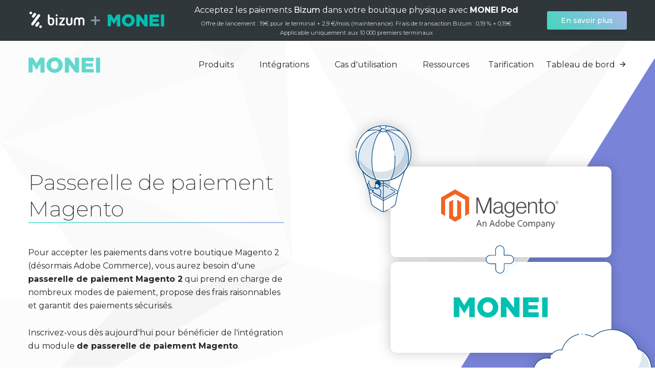

--- FILE ---
content_type: text/html
request_url: https://monei.com/fr/magento-payment-gateway/
body_size: 90924
content:
<!DOCTYPE html><html lang="fr"><head><meta charSet="utf-8"/><meta http-equiv="x-ua-compatible" content="ie=edge"/><meta name="viewport" content="width=device-width, initial-scale=1, shrink-to-fit=no"/><style id="typography.js">html{font-family:sans-serif;-ms-text-size-adjust:100%;-webkit-text-size-adjust:100%}body{margin:0}article,aside,details,figcaption,figure,footer,header,main,menu,nav,section,summary{display:block}audio,canvas,progress,video{display:inline-block}audio:not([controls]){display:none;height:0}progress{vertical-align:baseline}[hidden],template{display:none}a{background-color:transparent;}a:active,a:hover{outline-width:0}abbr[title]{border-bottom:none;text-decoration:underline;text-decoration:underline dotted}b,strong{font-weight:inherit;font-weight:bolder}dfn{font-style:italic}h1{font-size:2em;margin:.67em 0}mark{background-color:#ff0;color:#000}small{font-size:80%}sub,sup{font-size:75%;line-height:0;position:relative;vertical-align:baseline}sub{bottom:-.25em}sup{top:-.5em}img{border-style:none}svg:not(:root){overflow:hidden}code,kbd,pre,samp{font-family:monospace,monospace;font-size:1em}figure{margin:1em 40px}hr{box-sizing:content-box;height:0;overflow:visible}button,input,optgroup,select,textarea{font:inherit;margin:0}optgroup{font-weight:700}button,input{overflow:visible}button,select{text-transform:none}[type=reset],[type=submit],button,html [type=button]{-webkit-appearance:button}[type=button]::-moz-focus-inner,[type=reset]::-moz-focus-inner,[type=submit]::-moz-focus-inner,button::-moz-focus-inner{border-style:none;padding:0}[type=button]:-moz-focusring,[type=reset]:-moz-focusring,[type=submit]:-moz-focusring,button:-moz-focusring{outline:1px dotted ButtonText}fieldset{border:1px solid silver;margin:0 2px;padding:.35em .625em .75em}legend{box-sizing:border-box;color:inherit;display:table;max-width:100%;padding:0;white-space:normal}textarea{overflow:auto}[type=checkbox],[type=radio]{box-sizing:border-box;padding:0}[type=number]::-webkit-inner-spin-button,[type=number]::-webkit-outer-spin-button{height:auto}[type=search]{-webkit-appearance:textfield;outline-offset:-2px}[type=search]::-webkit-search-cancel-button,[type=search]::-webkit-search-decoration{-webkit-appearance:none}::-webkit-input-placeholder{color:inherit;opacity:.54}::-webkit-file-upload-button{-webkit-appearance:button;font:inherit}html{font:100%/1.64 'Montserrat',sans-serif;box-sizing:border-box;overflow-y:scroll;}*{box-sizing:inherit;}*:before{box-sizing:inherit;}*:after{box-sizing:inherit;}body{color:rgba(0, 0, 0, 0.7);font-family:'Montserrat',sans-serif;font-weight:normal;word-wrap:break-word;font-kerning:normal;-moz-font-feature-settings:"kern", "liga", "clig", "calt";-ms-font-feature-settings:"kern", "liga", "clig", "calt";-webkit-font-feature-settings:"kern", "liga", "clig", "calt";font-feature-settings:"kern", "liga", "clig", "calt";}img{max-width:100%;margin-left:0;margin-right:0;margin-top:0;padding-bottom:0;padding-left:0;padding-right:0;padding-top:0;margin-bottom:1.64rem;}h1{margin-left:0;margin-right:0;margin-top:0;padding-bottom:0;padding-left:0;padding-right:0;padding-top:0;margin-bottom:1.64rem;color:inherit;font-family:'Montserrat',sans-serif;font-weight:400;text-rendering:optimizeLegibility;font-size:2.3rem;line-height:1.5;}h2{margin-left:0;margin-right:0;margin-top:0;padding-bottom:0;padding-left:0;padding-right:0;padding-top:0;margin-bottom:1.64rem;color:inherit;font-family:'Montserrat',sans-serif;font-weight:400;text-rendering:optimizeLegibility;font-size:1.6483rem;line-height:1.5;}h3{margin-left:0;margin-right:0;margin-top:0;padding-bottom:0;padding-left:0;padding-right:0;padding-top:0;margin-bottom:1.64rem;color:inherit;font-family:'Montserrat',sans-serif;font-weight:400;text-rendering:optimizeLegibility;font-size:1.39538rem;line-height:1.5;}h4{margin-left:0;margin-right:0;margin-top:0;padding-bottom:0;padding-left:0;padding-right:0;padding-top:0;margin-bottom:1.64rem;color:inherit;font-family:'Montserrat',sans-serif;font-weight:400;text-rendering:optimizeLegibility;font-size:1rem;line-height:1.5;}h5{margin-left:0;margin-right:0;margin-top:0;padding-bottom:0;padding-left:0;padding-right:0;padding-top:0;margin-bottom:1.64rem;color:inherit;font-family:'Montserrat',sans-serif;font-weight:400;text-rendering:optimizeLegibility;font-size:0.84655rem;line-height:1.5;}h6{margin-left:0;margin-right:0;margin-top:0;padding-bottom:0;padding-left:0;padding-right:0;padding-top:0;margin-bottom:1.64rem;color:inherit;font-family:'Montserrat',sans-serif;font-weight:400;text-rendering:optimizeLegibility;font-size:0.7789rem;line-height:1.5;}hgroup{margin-left:0;margin-right:0;margin-top:0;padding-bottom:0;padding-left:0;padding-right:0;padding-top:0;margin-bottom:1.64rem;}ul{margin-left:1.64rem;margin-right:0;margin-top:0;padding-bottom:0;padding-left:0;padding-right:0;padding-top:0;margin-bottom:1.64rem;list-style-position:outside;list-style-image:none;}ol{margin-left:1.64rem;margin-right:0;margin-top:0;padding-bottom:0;padding-left:0;padding-right:0;padding-top:0;margin-bottom:1.64rem;list-style-position:outside;list-style-image:none;}dl{margin-left:0;margin-right:0;margin-top:0;padding-bottom:0;padding-left:0;padding-right:0;padding-top:0;margin-bottom:1.64rem;}dd{margin-left:0;margin-right:0;margin-top:0;padding-bottom:0;padding-left:0;padding-right:0;padding-top:0;margin-bottom:1.64rem;}p{margin-left:0;margin-right:0;margin-top:0;padding-bottom:0;padding-left:0;padding-right:0;padding-top:0;margin-bottom:1.64rem;}figure{margin-left:0;margin-right:0;margin-top:0;padding-bottom:0;padding-left:0;padding-right:0;padding-top:0;margin-bottom:1.64rem;}pre{margin-left:0;margin-right:0;margin-top:0;padding-bottom:0;padding-left:0;padding-right:0;padding-top:0;margin-bottom:1.64rem;font-size:0.85rem;line-height:1.64rem;}table{margin-left:0;margin-right:0;margin-top:0;padding-bottom:0;padding-left:0;padding-right:0;padding-top:0;margin-bottom:1.64rem;font-size:1rem;line-height:1.64rem;border-collapse:collapse;width:100%;}fieldset{margin-left:0;margin-right:0;margin-top:0;padding-bottom:0;padding-left:0;padding-right:0;padding-top:0;margin-bottom:1.64rem;}blockquote{margin-left:1.64rem;margin-right:1.64rem;margin-top:0;padding-bottom:0;padding-left:0;padding-right:0;padding-top:0;margin-bottom:1.64rem;}form{margin-left:0;margin-right:0;margin-top:0;padding-bottom:0;padding-left:0;padding-right:0;padding-top:0;margin-bottom:1.64rem;}noscript{margin-left:0;margin-right:0;margin-top:0;padding-bottom:0;padding-left:0;padding-right:0;padding-top:0;margin-bottom:1.64rem;}iframe{margin-left:0;margin-right:0;margin-top:0;padding-bottom:0;padding-left:0;padding-right:0;padding-top:0;margin-bottom:1.64rem;}hr{margin-left:0;margin-right:0;margin-top:0;padding-bottom:0;padding-left:0;padding-right:0;padding-top:0;margin-bottom:calc(1.64rem - 1px);background:hsla(0,0%,0%,0.2);border:none;height:1px;}address{margin-left:0;margin-right:0;margin-top:0;padding-bottom:0;padding-left:0;padding-right:0;padding-top:0;margin-bottom:1.64rem;}b{font-weight:bold;}strong{font-weight:bold;}dt{font-weight:bold;}th{font-weight:bold;}li{margin-bottom:calc(1.64rem / 2);}ol li{padding-left:0;}ul li{padding-left:0;}li > ol{margin-left:1.64rem;margin-bottom:calc(1.64rem / 2);margin-top:calc(1.64rem / 2);}li > ul{margin-left:1.64rem;margin-bottom:calc(1.64rem / 2);margin-top:calc(1.64rem / 2);}blockquote *:last-child{margin-bottom:0;}li *:last-child{margin-bottom:0;}p *:last-child{margin-bottom:0;}li > p{margin-bottom:calc(1.64rem / 2);}code{font-size:0.85rem;line-height:1.64rem;}kbd{font-size:0.85rem;line-height:1.64rem;}samp{font-size:0.85rem;line-height:1.64rem;}abbr{border-bottom:1px dotted hsla(0,0%,0%,0.5);cursor:help;}acronym{border-bottom:1px dotted hsla(0,0%,0%,0.5);cursor:help;}abbr[title]{border-bottom:1px dotted hsla(0,0%,0%,0.5);cursor:help;text-decoration:none;}thead{text-align:left;}td,th{text-align:left;border-bottom:1px solid hsla(0,0%,0%,0.12);font-feature-settings:"tnum";-moz-font-feature-settings:"tnum";-ms-font-feature-settings:"tnum";-webkit-font-feature-settings:"tnum";padding-left:1.09333rem;padding-right:1.09333rem;padding-top:0.82rem;padding-bottom:calc(0.82rem - 1px);}th:first-child,td:first-child{padding-left:0;}th:last-child,td:last-child{padding-right:0;}h2,h3,h4,h5{font-weight:500;}</style><meta name="generator" content="Gatsby 2.24.51"/><title data-react-helmet="true">Passerelle de paiement Magento | MONEI</title><link data-react-helmet="true" rel="canonical" href="https://monei.com/fr/magento-payment-gateway/"/><link data-react-helmet="true" rel="alternate" href="https://monei.com/magento-payment-gateway/" hrefLang="en"/><link data-react-helmet="true" rel="alternate" href="https://monei.com/es/magento-payment-gateway/" hrefLang="es"/><link data-react-helmet="true" rel="alternate" href="https://monei.com/ca/magento-payment-gateway/" hrefLang="ca"/><link data-react-helmet="true" rel="alternate" href="https://monei.com/pt/magento-payment-gateway/" hrefLang="pt"/><link data-react-helmet="true" rel="alternate" href="https://monei.com/de/magento-payment-gateway/" hrefLang="de"/><link data-react-helmet="true" rel="alternate" href="https://monei.com/it/magento-payment-gateway/" hrefLang="it"/><link data-react-helmet="true" rel="alternate" href="https://monei.com/fr/magento-payment-gateway/" hrefLang="fr"/><link data-react-helmet="true" rel="alternate" href="https://monei.com/es/magento-payment-gateway/" hrefLang="x-default"/><link data-react-helmet="true" rel="shortcut icon" href="https://assets.monei.com/images/icon.png"/><meta data-react-helmet="true" charSet="utf-8"/><meta data-react-helmet="true" name="description" content="Utilisez une passerelle de paiement Magento pour accepter davantage de modes de paiement dans votre boutique Adobe Commerce afin de rester compétitif et de vendre davantage. Commencez ici »"/><meta data-react-helmet="true" property="og:title" content="Passerelle de paiement Magento"/><meta data-react-helmet="true" property="og:description" content="Utilisez une passerelle de paiement Magento pour accepter davantage de modes de paiement dans votre boutique Adobe Commerce afin de rester compétitif et de vendre davantage. Commencez ici »"/><meta data-react-helmet="true" property="og:image" content="/static/preview-48d726d90a111f0ef00441db07ae609c.png"/><meta data-react-helmet="true" property="og:type" content="website"/><meta data-react-helmet="true" property="og:site_name" content="MONEI"/><meta data-react-helmet="true" property="og:locale" content="fr"/><meta data-react-helmet="true" property="og:image:alt" content="Utilisez une passerelle de paiement Magento pour accepter davantage de modes de paiement dans votre boutique Adobe Commerce afin de rester compétitif et de vendre davantage. Commencez ici »"/><meta data-react-helmet="true" name="robots" content="max-image-preview:large"/><meta data-react-helmet="true" name="twitter:title" content="Passerelle de paiement Magento"/><meta data-react-helmet="true" name="twitter:card" content="summary_large_image"/><meta data-react-helmet="true" name="twitter:image" content="/static/preview-48d726d90a111f0ef00441db07ae609c.png"/><meta data-react-helmet="true" name="twitter:description" content="Utilisez une passerelle de paiement Magento pour accepter davantage de modes de paiement dans votre boutique Adobe Commerce afin de rester compétitif et de vendre davantage. Commencez ici »"/><meta data-react-helmet="true" name="twitter:image:alt" content="Utilisez une passerelle de paiement Magento pour accepter davantage de modes de paiement dans votre boutique Adobe Commerce afin de rester compétitif et de vendre davantage. Commencez ici »"/><script data-react-helmet="true" type="application/ld+json">{"@context":"https://schema.org","@type":"FinancialService","brand":{"@type":"Organization","url":"https://www.monei.com/","name":"MONEI","logo":"https://assets.monei.com/images/logo-square.png"},"logo":"https://assets.monei.com/images/logo-square.png","image":"https://assets.monei.com/images/logo-square.png","sameAs":["https://es.linkedin.com/company/monei-digital-payments","https://www.instagram.com/moneipayments/","https://monei.com/blog/"],"name":"Passerelle de paiement Magento","url":"https://monei.com/magento-payment-gateway"}</script><style data-styled="" data-styled-version="5.3.11">.fbJJny{pointer-events:inherit;}/*!sc*/
data-styled.g2[id="AnchorLink__Link-sc-1wtil4l-0"]{content:"fbJJny,"}/*!sc*/
.dIXaet{border:none;display:inline-block;border-radius:3px;cursor:pointer;padding:0 20px;font-size:1em;position:relative;-webkit-text-decoration:none !important;text-decoration:none !important;color:inherit;text-align:center;white-space:nowrap;font-weight:500;-webkit-transition:all 0.2s;transition:all 0.2s;box-shadow:0 4px 6px rgba(50,50,93,0.11),0 1px 3px rgba(0,0,0,0.08);background:#ffffff;line-height:43px;height:43px;min-width:232px;outline:none;background-image:linear-gradient(-135deg,#aab5ea 0%,#41d7bd 100%);color:#ffffff !important;}/*!sc*/
.dIXaet:hover{box-shadow:0 7px 14px rgba(50,50,93,0.1),0 3px 6px rgba(0,0,0,0.08);-webkit-transform:translateY(-1px);-ms-transform:translateY(-1px);transform:translateY(-1px);color:inherit;}/*!sc*/
.dIXaet:active{box-shadow:0 4px 6px rgba(50,50,93,0.11),0 1px 3px rgba(0,0,0,0.08);-webkit-transform:translateY(1px);-ms-transform:translateY(1px);transform:translateY(1px);}/*!sc*/
.gBAnmR{border:none;display:inline-block;border-radius:3px;cursor:pointer;padding:0 20px;font-size:1em;position:relative;-webkit-text-decoration:none !important;text-decoration:none !important;color:inherit;text-align:center;white-space:nowrap;font-weight:500;-webkit-transition:all 0.2s;transition:all 0.2s;box-shadow:0 4px 6px rgba(50,50,93,0.11),0 1px 3px rgba(0,0,0,0.08);background:#ffffff;line-height:43px;height:43px;min-width:232px;outline:none;background-image:linear-gradient(-135deg,#d5a5fd 0%,#dc84be 100%);color:#ffffff !important;}/*!sc*/
.gBAnmR:hover{box-shadow:0 7px 14px rgba(50,50,93,0.1),0 3px 6px rgba(0,0,0,0.08);-webkit-transform:translateY(-1px);-ms-transform:translateY(-1px);transform:translateY(-1px);color:inherit;}/*!sc*/
.gBAnmR:active{box-shadow:0 4px 6px rgba(50,50,93,0.11),0 1px 3px rgba(0,0,0,0.08);-webkit-transform:translateY(1px);-ms-transform:translateY(1px);transform:translateY(1px);}/*!sc*/
data-styled.g3[id="Button__ButtonLink-sc-1rt1mek-0"]{content:"dIXaet,gBAnmR,"}/*!sc*/
.dhLbSf{border:none;display:inline-block;border-radius:3px;cursor:pointer;padding:0 20px;font-size:1em;position:relative;-webkit-text-decoration:none !important;text-decoration:none !important;color:inherit;text-align:center;white-space:nowrap;font-weight:500;-webkit-transition:all 0.2s;transition:all 0.2s;box-shadow:0 4px 6px rgba(50,50,93,0.11),0 1px 3px rgba(0,0,0,0.08);background:#ffffff;line-height:43px;height:43px;min-width:232px;outline:none;}/*!sc*/
.dhLbSf:hover{box-shadow:0 7px 14px rgba(50,50,93,0.1),0 3px 6px rgba(0,0,0,0.08);-webkit-transform:translateY(-1px);-ms-transform:translateY(-1px);transform:translateY(-1px);color:inherit;}/*!sc*/
.dhLbSf:active{box-shadow:0 4px 6px rgba(50,50,93,0.11),0 1px 3px rgba(0,0,0,0.08);-webkit-transform:translateY(1px);-ms-transform:translateY(1px);transform:translateY(1px);}/*!sc*/
.gJhCYO{border:none;display:inline-block;border-radius:3px;cursor:pointer;padding:0 20px;font-size:1em;position:relative;-webkit-text-decoration:none !important;text-decoration:none !important;color:inherit;text-align:center;white-space:nowrap;font-weight:500;-webkit-transition:all 0.2s;transition:all 0.2s;box-shadow:0 4px 6px rgba(50,50,93,0.11),0 1px 3px rgba(0,0,0,0.08);background:#ffffff;line-height:43px;height:43px;min-width:232px;outline:none;display:block;width:100%;background-image:linear-gradient(-135deg,#aab5ea 0%,#41d7bd 100%);color:#ffffff !important;}/*!sc*/
.gJhCYO:hover{box-shadow:0 7px 14px rgba(50,50,93,0.1),0 3px 6px rgba(0,0,0,0.08);-webkit-transform:translateY(-1px);-ms-transform:translateY(-1px);transform:translateY(-1px);color:inherit;}/*!sc*/
.gJhCYO:active{box-shadow:0 4px 6px rgba(50,50,93,0.11),0 1px 3px rgba(0,0,0,0.08);-webkit-transform:translateY(1px);-ms-transform:translateY(1px);transform:translateY(1px);}/*!sc*/
data-styled.g4[id="Button__StyledButton-sc-1rt1mek-1"]{content:"dhLbSf,gJhCYO,"}/*!sc*/
@media (max-width:1440px){}/*!sc*/
@media (max-width:1280px){}/*!sc*/
@media (max-width:1024px){}/*!sc*/
@media (max-width:768px){}/*!sc*/
@media (max-width:600px){}/*!sc*/
data-styled.g5[id="StyledSx__StyledDiv-sc-mqrfl9-0"]{content:"ceosRD,"}/*!sc*/
@media (max-width:1440px){}/*!sc*/
@media (max-width:1280px){}/*!sc*/
@media (max-width:1024px){}/*!sc*/
@media (max-width:768px){}/*!sc*/
@media (max-width:600px){}/*!sc*/
data-styled.g7[id="StyledSx__StyledImg-sc-mqrfl9-2"]{content:"erXFTp,"}/*!sc*/
@media (max-width:1440px){}/*!sc*/
@media (max-width:1280px){}/*!sc*/
@media (max-width:1024px){}/*!sc*/
@media (max-width:768px){}/*!sc*/
@media (max-width:600px){}/*!sc*/
data-styled.g8[id="StyledSx__StyledSection-sc-mqrfl9-3"]{content:"edUbPe,"}/*!sc*/
@media (max-width:1440px){}/*!sc*/
@media (max-width:1280px){}/*!sc*/
@media (max-width:1024px){}/*!sc*/
@media (max-width:768px){}/*!sc*/
@media (max-width:600px){}/*!sc*/
data-styled.g10[id="StyledSx__StyledUl-sc-mqrfl9-5"]{content:"gCouHQ,"}/*!sc*/
.fJzXhP{max-width:1210px;width:100%;margin:0 auto;padding:0 20px;position:relative;z-index:11;}/*!sc*/
.bpxbb{max-width:none;width:100%;margin:0 auto;padding:0 20px;position:relative;z-index:11;}/*!sc*/
data-styled.g11[id="Content-sc-nyn6bt-0"]{content:"fJzXhP,bpxbb,"}/*!sc*/
.jkSqPB{background-color:#30373b;color:#ffffff;padding:0.4375rem 0;min-height:3.25rem;position:-webkit-sticky;position:sticky;top:0;z-index:100;}/*!sc*/
data-styled.g12[id="StickyBanner__Banner-sc-1pgxmbf-0"]{content:"jkSqPB,"}/*!sc*/
.hNYHrQ{display:-webkit-box;display:-webkit-flex;display:-ms-flexbox;display:flex;-webkit-align-items:center;-webkit-box-align:center;-ms-flex-align:center;align-items:center;-webkit-box-pack:justify;-webkit-justify-content:space-between;-ms-flex-pack:justify;justify-content:space-between;}/*!sc*/
@media (max-width:768px){.hNYHrQ{-webkit-flex-wrap:wrap;-ms-flex-wrap:wrap;flex-wrap:wrap;-webkit-box-pack:center;-webkit-justify-content:center;-ms-flex-pack:center;justify-content:center;}}/*!sc*/
@media (max-width:425px){.hNYHrQ{-webkit-flex-direction:column;-ms-flex-direction:column;flex-direction:column;padding:0 1rem;}}/*!sc*/
data-styled.g13[id="StickyBanner__BannerContent-sc-1pgxmbf-1"]{content:"hNYHrQ,"}/*!sc*/
.iSSVof{margin-bottom:0;}/*!sc*/
@media (max-width:768px){.iSSVof{height:1.875rem;margin-bottom:0.25rem;}}/*!sc*/
data-styled.g14[id="StickyBanner__Logos-sc-1pgxmbf-2"]{content:"iSSVof,"}/*!sc*/
.dFblLE{margin:0 2.875rem;text-align:center;}/*!sc*/
@media (max-width:425px){.dFblLE{font-size:0.75rem;margin:0;}}/*!sc*/
.dFblLE a{color:inherit;-webkit-text-decoration:none !important;text-decoration:none !important;font-weight:700;}/*!sc*/
.dFblLE a:hover{color:#ffffff;-webkit-text-decoration:underline !important;text-decoration:underline !important;}/*!sc*/
.dFblLE .launch-offer{font-size:0.7em;opacity:0.8;display:block;margin-top:0.25rem;}/*!sc*/
data-styled.g15[id="StickyBanner__Text-sc-1pgxmbf-3"]{content:"dFblLE,"}/*!sc*/
.dVpBTT{font-weight:500;}/*!sc*/
data-styled.g16[id="StickyBanner__Medium-sc-1pgxmbf-4"]{content:"dVpBTT,"}/*!sc*/
.kxqriQ{font-weight:700;}/*!sc*/
data-styled.g17[id="StickyBanner__Bold-sc-1pgxmbf-5"]{content:"kxqriQ,"}/*!sc*/
.iFmGmM{font-size:0.875rem;line-height:2.25rem;height:2.25rem;min-width:9.75rem;}/*!sc*/
@media (max-width:768px){.iFmGmM{margin-top:0.25rem;line-height:1.9375rem;height:1.875rem;min-width:9.125rem;}}/*!sc*/
data-styled.g18[id="StickyBanner__BannerButton-sc-1pgxmbf-6"]{content:"iFmGmM,"}/*!sc*/
html,body{height:100%;}/*!sc*/
body{color:rgba(0,0,0,0.85);text-rendering:optimizeLegibility;-webkit-font-smoothing:antialiased;-moz-osx-font-smoothing:grayscale;background:url([data-uri]) no-repeat top center;background-size:100%;}/*!sc*/
*,*:before,*:after{box-sizing:border-box;}/*!sc*/
.gatsby-image-wrapper{margin-bottom:1.64rem;}/*!sc*/
a{color:#7B4A99;-webkit-text-decoration:none;text-decoration:none;-webkit-transition:250ms color;transition:250ms color;font-weight:400;}/*!sc*/
a:hover{color:#523165;}/*!sc*/
.ReactModal__Overlay{opacity:0;background-color:rgba(82,95,127,0.6);-webkit-transition:opacity 0.2s ease-in-out;transition:opacity 0.2s ease-in-out;position:fixed;padding:10px;top:0;left:0;right:0;bottom:0;z-index:1000;}/*!sc*/
.ReactModal__Overlay--after-open{opacity:1;}/*!sc*/
.ReactModal__Overlay--before-close{opacity:0;}/*!sc*/
.ReactModal__Content{position:relative;outline:0;background:#ffffff;padding:35px;max-width:450px;margin:auto;-webkit-transition:-webkit-transform 0.2s ease-in-out;-webkit-transition:transform 0.2s ease-in-out;transition:transform 0.2s ease-in-out;box-shadow:0 7px 14px 0 rgba(60,66,87,0.12),0 3px 6px 0 rgba(0,0,0,0.12);-webkit-transform:scale(0.95);-ms-transform:scale(0.95);transform:scale(0.95);border-radius:3px;top:20%;opacity:0;}/*!sc*/
.ReactModal__Content--after-open{-webkit-transform:scale(1);-ms-transform:scale(1);transform:scale(1);opacity:1;}/*!sc*/
.ReactModal__Content--before-close{-webkit-transform:scale(0.95);-ms-transform:scale(0.95);transform:scale(0.95);opacity:0;}/*!sc*/
@media (max-width:1024px){.hide-on-tablet{display:none;}}/*!sc*/
@media (max-width:768px){.hide-on-mobile{display:none;}.ReactModal__Content{padding:20px;}}/*!sc*/
.videoWrapper{height:400px;margin-bottom:1.64rem;}/*!sc*/
.videoWrapper iframe{width:100%;height:100%;}/*!sc*/
@-webkit-keyframes leftToRight{from{-webkit-transform:translateX(0);-ms-transform:translateX(0);transform:translateX(0);}to{-webkit-transform:translateX(100%);-ms-transform:translateX(100%);transform:translateX(100%);}}/*!sc*/
@keyframes leftToRight{from{-webkit-transform:translateX(0);-ms-transform:translateX(0);transform:translateX(0);}to{-webkit-transform:translateX(100%);-ms-transform:translateX(100%);transform:translateX(100%);}}/*!sc*/
#launcher{scale:0.75 !important;margin:0;}/*!sc*/
#CookiebotWidget{z-index:1000 !important;}/*!sc*/
#CookiebotWidgetUnderlay{z-index:1001 !important;}/*!sc*/
data-styled.g23[id="sc-global-bntOSn1"]{content:"sc-global-bntOSn1,"}/*!sc*/
.iUYzsy{max-width:none;margin-bottom:0;}/*!sc*/
data-styled.g24[id="LangSelector__CountryFlag-sc-17ia408-0"]{content:"iUYzsy,"}/*!sc*/
.dxpkgf{height:50px;display:-webkit-box;display:-webkit-flex;display:-ms-flexbox;display:flex;-webkit-align-items:center;-webkit-box-align:center;-ms-flex-align:center;align-items:center;margin-left:10px;position:relative;z-index:10;}/*!sc*/
data-styled.g25[id="LangSelector__Container-sc-17ia408-1"]{content:"dxpkgf,"}/*!sc*/
.hSiQdW{cursor:pointer;-webkit-transition:250ms color;transition:250ms color;}/*!sc*/
data-styled.g26[id="LangSelector__Selected-sc-17ia408-2"]{content:"hSiQdW,"}/*!sc*/
.gPWAkK{list-style:none;position:absolute;background:#ffffff;box-shadow:0 4px 6px rgba(50,50,93,0.11),0 1px 3px rgba(0,0,0,0.08);color:initial;border-radius:3px;width:175px;left:-15px;margin:0;padding:5px 0;top:100%;pointer-events:none;-webkit-transform:rotateX(-15deg);-ms-transform:rotateX(-15deg);transform:rotateX(-15deg);-webkit-transform-origin:50% -50px;-ms-transform-origin:50% -50px;transform-origin:50% -50px;opacity:0;will-change:transform,opacity;-webkit-transition-property:-webkit-transform,opacity;-webkit-transition-property:transform,opacity;transition-property:transform,opacity;-webkit-transition-duration:0.25s;transition-duration:0.25s;top:auto;bottom:100%;-webkit-transform:rotateX(-15deg);-ms-transform:rotateX(-15deg);transform:rotateX(-15deg);-webkit-transform-origin:50% calc(100% + 50px);-ms-transform-origin:50% calc(100% + 50px);transform-origin:50% calc(100% + 50px);}/*!sc*/
@media (max-width:768px){.gPWAkK{left:-58px;}.gPWAkK:before{left:88px !important;}}/*!sc*/
.gPWAkK:before{content:'';display:block;position:absolute;top:-6px;left:25px;margin:0 0 0 -6px;width:12px;height:12px;-webkit-transform:rotate(45deg);-ms-transform:rotate(45deg);transform:rotate(45deg);border-radius:4px 0 0 0;background:#fff;box-shadow:-3px -3px 5px rgba(82,95,127,0.04);will-change:transform;-webkit-transition-property:-webkit-transform;-webkit-transition-property:-webkit-transform;transition-property:-webkit-transform;}/*!sc*/
.gPWAkK:before{bottom:-6px;top:auto;}/*!sc*/
data-styled.g27[id="LangSelector__CountryList-sc-17ia408-3"]{content:"gPWAkK,"}/*!sc*/
.iMmSag{position:relative;margin-bottom:0;z-index:1;}/*!sc*/
.iMmSag.iMmSag a{padding:5px 15px;cursor:pointer;color:inherit;display:block;width:100%;}/*!sc*/
.iMmSag.iMmSag a:hover{color:inherit;background:rgba(185,199,255,0.2);}/*!sc*/
data-styled.g28[id="LangSelector__CountryItem-sc-17ia408-4"]{content:"iMmSag,"}/*!sc*/
.gFSzrA{margin-left:8px;}/*!sc*/
data-styled.g29[id="LangSelector__CountryName-sc-17ia408-5"]{content:"gFSzrA,"}/*!sc*/
.gCJftm{position:relative;display:-webkit-box;display:-webkit-flex;display:-ms-flexbox;display:flex;-webkit-flex-direction:row;-ms-flex-direction:row;flex-direction:row;padding-top:100px;padding-bottom:100px;text-align:left;margin:0 -30px;}/*!sc*/
.gCJftm > *{-webkit-flex:1;-ms-flex:1;flex:1;margin:0 30px;}/*!sc*/
@media (max-width:1280px){.gCJftm > *{-webkit-flex:3;-ms-flex:3;flex:3;}}/*!sc*/
@media (max-width:1024px){.gCJftm > *{margin:0;}}/*!sc*/
.gCJftm a{-webkit-text-decoration:underline;text-decoration:underline;}/*!sc*/
@media (max-width:1440px){.gCJftm{padding-top:10%;padding-bottom:5%;}}/*!sc*/
@media (max-width:1280px){}/*!sc*/
@media (max-width:1024px){.gCJftm{padding-top:11%;padding-bottom:10%;}}/*!sc*/
@media (max-width:768px){.gCJftm{padding-top:50px;padding-bottom:80px;-webkit-flex-direction:column-reverse;-ms-flex-direction:column-reverse;flex-direction:column-reverse;}}/*!sc*/
@media (max-width:1024px){.gCJftm{margin:0;}}/*!sc*/
.iGNhVz{position:relative;display:-webkit-box;display:-webkit-flex;display:-ms-flexbox;display:flex;-webkit-flex-direction:row;-ms-flex-direction:row;flex-direction:row;padding-top:100px;padding-bottom:100px;text-align:left;margin:0 -30px;}/*!sc*/
.iGNhVz > *{-webkit-flex:1;-ms-flex:1;flex:1;margin:0 30px;}/*!sc*/
@media (max-width:1280px){.iGNhVz > *{-webkit-flex:3;-ms-flex:3;flex:3;}}/*!sc*/
@media (max-width:1024px){.iGNhVz > *{margin:0;}}/*!sc*/
.iGNhVz a{-webkit-text-decoration:underline;text-decoration:underline;}/*!sc*/
@media (max-width:1440px){.iGNhVz{padding-top:10%;padding-bottom:5%;}}/*!sc*/
@media (max-width:1280px){}/*!sc*/
@media (max-width:1024px){.iGNhVz{padding-top:11%;padding-bottom:10%;}}/*!sc*/
@media (max-width:768px){.iGNhVz{padding-top:50px;padding-bottom:80px;-webkit-flex-direction:column;-ms-flex-direction:column;flex-direction:column;}}/*!sc*/
@media (max-width:1024px){.iGNhVz{margin:0;}}/*!sc*/
.kMVFpj{position:relative;display:-webkit-box;display:-webkit-flex;display:-ms-flexbox;display:flex;-webkit-flex-direction:row;-ms-flex-direction:row;flex-direction:row;padding-top:100px;padding-bottom:100px;text-align:center;margin:0 -30px;}/*!sc*/
.kMVFpj > *{-webkit-flex:1;-ms-flex:1;flex:1;margin:0 30px;}/*!sc*/
@media (max-width:1280px){.kMVFpj > *{-webkit-flex:3;-ms-flex:3;flex:3;}}/*!sc*/
@media (max-width:1024px){.kMVFpj > *{margin:0;}}/*!sc*/
.kMVFpj a{-webkit-text-decoration:underline;text-decoration:underline;}/*!sc*/
@media (max-width:1440px){.kMVFpj{padding-top:10%;padding-bottom:5%;}}/*!sc*/
@media (max-width:1280px){}/*!sc*/
@media (max-width:1024px){.kMVFpj{padding-top:11%;padding-bottom:10%;}}/*!sc*/
@media (max-width:768px){.kMVFpj{padding-top:50px;padding-bottom:80px;-webkit-flex-direction:column;-ms-flex-direction:column;flex-direction:column;}}/*!sc*/
@media (max-width:1024px){.kMVFpj{margin:0;}}/*!sc*/
data-styled.g30[id="Section-sc-tq4lsc-0"]{content:"gCJftm,iGNhVz,kMVFpj,"}/*!sc*/
.dIXKGk{display:-webkit-box;display:-webkit-flex;display:-ms-flexbox;display:flex;-webkit-box-pack:center;-webkit-justify-content:center;-ms-flex-pack:center;justify-content:center;}/*!sc*/
.dIXKGk img{margin-bottom:0;}/*!sc*/
@media (max-width:1024px){.dIXKGk{padding-bottom:40px;display:block;text-align:center;}.dIXKGk img{width:280px;height:auto;}}/*!sc*/
.dIXKGj{display:-webkit-box;display:-webkit-flex;display:-ms-flexbox;display:flex;-webkit-box-pack:center;-webkit-justify-content:center;-ms-flex-pack:center;justify-content:center;}/*!sc*/
.dIXKGj img{margin-bottom:0;}/*!sc*/
@media (max-width:1024px){.dIXKGj{padding-bottom:40px;display:block;text-align:center;}.dIXKGj img{width:180px;height:auto;}}/*!sc*/
data-styled.g31[id="Section__ImageContainer-sc-tq4lsc-1"]{content:"dIXKGk,dIXKGj,"}/*!sc*/
.ldmOrY{display:-webkit-inline-box;display:-webkit-inline-flex;display:-ms-inline-flexbox;display:inline-flex;-webkit-flex-direction:column;-ms-flex-direction:column;flex-direction:column;}/*!sc*/
.ldmOrY h1{font-size:3rem;line-height:3.6rem;}/*!sc*/
@media (max-width:768px){.ldmOrY h1{font-size:2.2rem;line-height:3rem;}}/*!sc*/
@media (max-width:600px){.ldmOrY h1{font-size:2rem;line-height:2.6rem;}}/*!sc*/
.ldmOrY h2{font-size:2.4rem;line-height:3rem;}/*!sc*/
@media (max-width:768px){.ldmOrY h2{font-size:2rem;line-height:2.6rem;}}/*!sc*/
@media (max-width:600px){.ldmOrY h2{font-size:1.8rem;line-height:2.2rem;}}/*!sc*/
.ldmOrY h3{font-size:2.2rem;}/*!sc*/
@media (max-width:768px){.ldmOrY h3{font-size:1.8rem;line-height:2.3rem;}}/*!sc*/
@media (max-width:600px){.ldmOrY h3{font-size:1.6rem;line-height:2rem;}}/*!sc*/
.ldmOrY h1,.ldmOrY h2,.ldmOrY h3,.ldmOrY h4,.ldmOrY h5,.ldmOrY h6{font-weight:350;color:inherit;}/*!sc*/
.ldmOrY h1 a,.ldmOrY h2 a,.ldmOrY h3 a,.ldmOrY h4 a,.ldmOrY h5 a,.ldmOrY h6 a{-webkit-text-decoration:none;text-decoration:none;}/*!sc*/
.ldmOrY h1 > *,.ldmOrY h2 > *,.ldmOrY h3 > *,.ldmOrY h4 > *,.ldmOrY h5 > *,.ldmOrY h6 > *{margin-bottom:1.2rem;}/*!sc*/
.ldmOrY h1:after,.ldmOrY h2:after,.ldmOrY h3:after,.ldmOrY h4:after,.ldmOrY h5:after,.ldmOrY h6:after{content:'';display:block;background-image:linear-gradient(-135deg,#acb6e5 0%,#74ebd5 100%);margin-bottom:1.2rem;height:2px;}/*!sc*/
.czQFnA{display:-webkit-inline-box;display:-webkit-inline-flex;display:-ms-inline-flexbox;display:inline-flex;-webkit-flex-direction:column;-ms-flex-direction:column;flex-direction:column;}/*!sc*/
.czQFnA h1{font-size:3rem;line-height:3.6rem;}/*!sc*/
@media (max-width:768px){.czQFnA h1{font-size:2.2rem;line-height:3rem;}}/*!sc*/
@media (max-width:600px){.czQFnA h1{font-size:2rem;line-height:2.6rem;}}/*!sc*/
.czQFnA h2{font-size:2.4rem;line-height:3rem;}/*!sc*/
@media (max-width:768px){.czQFnA h2{font-size:2rem;line-height:2.6rem;}}/*!sc*/
@media (max-width:600px){.czQFnA h2{font-size:1.8rem;line-height:2.2rem;}}/*!sc*/
.czQFnA h3{font-size:2.2rem;}/*!sc*/
@media (max-width:768px){.czQFnA h3{font-size:1.8rem;line-height:2.3rem;}}/*!sc*/
@media (max-width:600px){.czQFnA h3{font-size:1.6rem;line-height:2rem;}}/*!sc*/
.czQFnA h1,.czQFnA h2,.czQFnA h3,.czQFnA h4,.czQFnA h5,.czQFnA h6{font-weight:350;color:inherit;}/*!sc*/
.czQFnA h1 a,.czQFnA h2 a,.czQFnA h3 a,.czQFnA h4 a,.czQFnA h5 a,.czQFnA h6 a{-webkit-text-decoration:none;text-decoration:none;}/*!sc*/
data-styled.g33[id="Section__HeaderContainer-sc-tq4lsc-3"]{content:"ldmOrY,czQFnA,"}/*!sc*/
.gFWcxr{margin-top:2.5rem;}/*!sc*/
.gFWcxr > *{margin:5px 0;}/*!sc*/
.glKWvX{margin-top:2.5rem;display:-webkit-box;display:-webkit-flex;display:-ms-flexbox;display:flex;-webkit-align-items:center;-webkit-box-align:center;-ms-flex-align:center;align-items:center;-webkit-flex-direction:column;-ms-flex-direction:column;flex-direction:column;}/*!sc*/
.glKWvX > *{margin:5px 0;}/*!sc*/
data-styled.g34[id="Section__SectionActions-sc-tq4lsc-4"]{content:"gFWcxr,glKWvX,"}/*!sc*/
.jQbKMG{box-sizing:border-box;position:relative;width:100%;padding:0 12px;line-height:41px;outline:none;color:hsla(0,0%,10%,0.9);border:0;border-radius:3px;box-shadow:0 0 0 1px #e0e0e0,0 2px 4px 0 rgba(0,0,0,0.07),0 1px 1.5px 0 rgba(0,0,0,0.05);-webkit-transition:box-shadow 0.08s ease-in,color 0.08s ease-in;transition:box-shadow 0.08s ease-in,color 0.08s ease-in;background:#fff;-webkit-appearance:none;-moz-appearance:none;appearance:none;}/*!sc*/
.jQbKMG:focus,.jQbKMG:active{box-shadow:0 0 0 1px rgba(50,151,211,0.3),0 1px 1px 0 rgba(0,0,0,0.07),0 0 0 4px rgba(50,151,211,0.3);}/*!sc*/
.jQbKMG.has-error{color:#dc2727;box-shadow:0 0 0 1px rgb(245 34 45 / 57%),0 2px 4px 0 rgb(245 34 45 / 7%),0 1px 1.5px 0 rgb(245 34 45 / 5%);}/*!sc*/
data-styled.g35[id="Field__Input-sc-ty518y-0"]{content:"jQbKMG,"}/*!sc*/
.jEbhXc{margin-bottom:15px;position:relative;}/*!sc*/
.jEbhXc input,.jEbhXc select{height:41px;}/*!sc*/
data-styled.g37[id="Field__StyledField-sc-ty518y-2"]{content:"jEbhXc,"}/*!sc*/
.cLcOMv{width:232px;}/*!sc*/
@media (max-width:768px){.cLcOMv{width:100%;}}/*!sc*/
data-styled.g43[id="SubscriptionForm__FooterContent-sc-53ytch-2"]{content:"cLcOMv,"}/*!sc*/
.bxPtVS{font-size:0.9rem;}/*!sc*/
@media (max-width:768px){.bxPtVS{margin-top:0;}}/*!sc*/
.bxPtVS a{color:inherit;-webkit-text-decoration:none;text-decoration:none;-webkit-transition:250ms color;transition:250ms color;display:inline-block;}/*!sc*/
.bxPtVS a:hover{color:#7B4A99;}/*!sc*/
data-styled.g45[id="Footer__Container-sc-14vgav6-0"]{content:"bxPtVS,"}/*!sc*/
.xXRJa{position:relative;}/*!sc*/
.xXRJa:before{display:block;content:'';position:absolute;-webkit-transform:skew(0,-2deg);-ms-transform:skew(0,-2deg);transform:skew(0,-2deg);z-index:-1;right:0;left:0;bottom:-50%;height:300px;background-image:linear-gradient(40deg,#41efd6 0%,#7984d9 90%);}/*!sc*/
.xXRJa:after{display:block;position:absolute;content:'';z-index:-2;-webkit-transform:rotate(-30deg);-ms-transform:rotate(-30deg);transform:rotate(-30deg);left:18%;height:500px;width:100%;background-image:linear-gradient(70deg,#41efd6 0%,#7984d9 77%);}/*!sc*/
data-styled.g46[id="Footer__Background-sc-14vgav6-1"]{content:"xXRJa,"}/*!sc*/
.jPXVXp{border-top:1px solid rgb(229,229,229);background:rgb(245,245,245);padding:30px 0;}/*!sc*/
data-styled.g47[id="Footer__TopFooter-sc-14vgav6-2"]{content:"jPXVXp,"}/*!sc*/
.jlFgkr{background:#404040;color:#cdcdcd;padding:5px 0;}/*!sc*/
.jlFgkr a:hover{color:#ffffff !important;}/*!sc*/
data-styled.g48[id="Footer__BottomFooter-sc-14vgav6-3"]{content:"jlFgkr,"}/*!sc*/
.bEPvXs{display:-webkit-box;display:-webkit-flex;display:-ms-flexbox;display:flex;-webkit-box-pack:justify;-webkit-justify-content:space-between;-ms-flex-pack:justify;justify-content:space-between;-webkit-align-items:flex-start;-webkit-box-align:flex-start;-ms-flex-align:flex-start;align-items:flex-start;}/*!sc*/
@media (max-width:768px){.bEPvXs{-webkit-flex-direction:column;-ms-flex-direction:column;flex-direction:column;-webkit-align-items:center;-webkit-box-align:center;-ms-flex-align:center;align-items:center;}}/*!sc*/
data-styled.g49[id="Footer__FooterContent-sc-14vgav6-4"]{content:"bEPvXs,"}/*!sc*/
.gxxkga{padding-bottom:10px;padding-top:10px;font-size:12px;line-height:1.5;}/*!sc*/
data-styled.g50[id="Footer__Legal-sc-14vgav6-5"]{content:"gxxkga,"}/*!sc*/
.iIQuu{padding-bottom:10px;padding-top:10px;font-size:12px;line-height:1.5;}/*!sc*/
data-styled.g51[id="Footer__PrivacyNotice-sc-14vgav6-6"]{content:"iIQuu,"}/*!sc*/
.kduxzq{margin:15px 0;text-align:center;}/*!sc*/
data-styled.g52[id="Footer__BottomColumn-sc-14vgav6-7"]{content:"kduxzq,"}/*!sc*/
.hrKYtJ{bottom:-35px;display:-webkit-box;display:-webkit-flex;display:-ms-flexbox;display:flex;-webkit-flex:1 1 0;-ms-flex:1 1 0;flex:1 1 0;-webkit-box-pack:center;-webkit-justify-content:center;-ms-flex-pack:center;justify-content:center;left:65%;position:absolute;}/*!sc*/
.hrKYtJ img{margin-bottom:0;}/*!sc*/
@media (max-width:1024px){.hrKYtJ{width:75%;left:45%;}}/*!sc*/
@media (max-width:768px){.hrKYtJ{display:none;}}/*!sc*/
data-styled.g53[id="Footer__Rocket-sc-14vgav6-8"]{content:"hrKYtJ,"}/*!sc*/
.bEhRVL{display:-webkit-box;display:-webkit-flex;display:-ms-flexbox;display:flex;-webkit-align-items:center;-webkit-box-align:center;-ms-flex-align:center;align-items:center;}/*!sc*/
.bEhRVL a{margin:15px;display:block;height:1.2em;}/*!sc*/
.bEhRVL a:hover{color:#ffffff;}/*!sc*/
.bEhRVL a:first-child{margin-left:0;}/*!sc*/
.bEhRVL a:last-child{margin-right:0;}/*!sc*/
data-styled.g54[id="Footer__SocialIcons-sc-14vgav6-9"]{content:"bEhRVL,"}/*!sc*/
.gomfcc{margin-left:0;}/*!sc*/
@media (max-width:768px){.gomfcc{margin:0;}}/*!sc*/
data-styled.g55[id="Footer__FooterLangSelector-sc-14vgav6-10"]{content:"gomfcc,"}/*!sc*/
.bfKjJN{margin-top:10px;}/*!sc*/
.bfKjJN a{width:128px;height:128px;}/*!sc*/
.bfKjJN img{width:100%;}/*!sc*/
data-styled.g56[id="Footer__Badge-sc-14vgav6-11"]{content:"bfKjJN,"}/*!sc*/
.cfGszw{display:-webkit-box;display:-webkit-flex;display:-ms-flexbox;display:flex;-webkit-flex-direction:column;-ms-flex-direction:column;flex-direction:column;margin-right:15px;}/*!sc*/
@media (max-width:768px){.cfGszw{-webkit-align-items:center;-webkit-box-align:center;-ms-flex-align:center;align-items:center;margin:0;}}/*!sc*/
data-styled.g57[id="Footer__FooterFirstColumn-sc-14vgav6-12"]{content:"cfGszw,"}/*!sc*/
.ReWqT{margin:18px 15px;}/*!sc*/
.ReWqT:last-child{margin-right:0;}/*!sc*/
.ReWqT:first-child{margin-left:0;}/*!sc*/
.ReWqT:last-child{margin-right:0;-webkit-flex:0;-ms-flex:0;flex:0;}/*!sc*/
.ReWqT h4{font-weight:600;font-size:0.9rem;margin-bottom:1.2rem;}/*!sc*/
.ReWqT ul{list-style:none;margin:0;}/*!sc*/
@media (max-width:768px){.ReWqT{margin:20px 0;text-align:center;}}/*!sc*/
data-styled.g58[id="Footer__FooterColumn-sc-14vgav6-13"]{content:"ReWqT,"}/*!sc*/
.jzBXJv{display:-webkit-box;display:-webkit-flex;display:-ms-flexbox;display:flex;-webkit-align-items:center;-webkit-box-align:center;-ms-flex-align:center;align-items:center;-webkit-box-pack:center;-webkit-justify-content:center;-ms-flex-pack:center;justify-content:center;padding:20px 0;}/*!sc*/
.jzBXJv > *{margin:20px 25px;}/*!sc*/
@media (max-width:1024px){.jzBXJv > *{margin:10px 25px;}}/*!sc*/
@media (max-width:768px){.jzBXJv{-webkit-flex-direction:column;-ms-flex-direction:column;flex-direction:column;}}/*!sc*/
data-styled.g59[id="Footer__MembersSection-sc-14vgav6-14"]{content:"jzBXJv,"}/*!sc*/
.eHTehS{display:-webkit-box;display:-webkit-flex;display:-ms-flexbox;display:flex;-webkit-align-items:center;-webkit-box-align:center;-ms-flex-align:center;align-items:center;-webkit-box-pack:center;-webkit-justify-content:center;-ms-flex-pack:center;justify-content:center;padding:20px;}/*!sc*/
.eHTehS > *{margin:20px 25px;}/*!sc*/
@media (max-width:1024px){.eHTehS > *{margin:10px 25px;}}/*!sc*/
@media (max-width:768px){.eHTehS{-webkit-flex-direction:column;-ms-flex-direction:column;flex-direction:column;-webkit-align-items:center;-webkit-box-align:center;-ms-flex-align:center;align-items:center;gap:30px;}}/*!sc*/
data-styled.g60[id="Footer__MembersSectionLogos-sc-14vgav6-15"]{content:"eHTehS,"}/*!sc*/
.cLrips{display:-webkit-box;display:-webkit-flex;display:-ms-flexbox;display:flex;-webkit-align-items:center;-webkit-box-align:center;-ms-flex-align:center;align-items:center;-webkit-box-pack:center;-webkit-justify-content:center;-ms-flex-pack:center;justify-content:center;padding:20px 0;text-align:center;width:400px;}/*!sc*/
.cLrips > *{margin:20px 25px;}/*!sc*/
@media (max-width:1024px){.cLrips > *{margin:10px 25px;}}/*!sc*/
@media (max-width:768px){.cLrips{-webkit-flex-direction:column;-ms-flex-direction:column;flex-direction:column;-webkit-align-items:center;-webkit-box-align:center;-ms-flex-align:center;align-items:center;}}/*!sc*/
data-styled.g61[id="Footer__MembersSectionText-sc-14vgav6-16"]{content:"cLrips,"}/*!sc*/
.hkJFYO{-webkit-flex:1;-ms-flex:1;flex:1;}/*!sc*/
data-styled.g62[id="Spacer-sc-6zptsd-0"]{content:"hkJFYO,"}/*!sc*/
.cIEUyi{font-size:16px;font-weight:600;margin-bottom:16px;margin-top:0;}/*!sc*/
@media (max-width:1024px){.cIEUyi{font-weight:600;font-size:12px;color:#98999c;margin-top:0;margin-bottom:20px;text-transform:uppercase;}}/*!sc*/
.kpbuUE{font-size:16px;font-weight:600;margin-bottom:16px;margin-top:24px;}/*!sc*/
@media (max-width:1024px){.kpbuUE{font-weight:600;font-size:12px;color:#98999c;margin-top:0;margin-bottom:20px;text-transform:uppercase;}}/*!sc*/
.kElTzK{font-size:16px;font-weight:600;margin-bottom:16px;margin-top:8px;}/*!sc*/
@media (max-width:1024px){.kElTzK{font-weight:600;font-size:12px;color:#98999c;margin-top:0;margin-bottom:20px;text-transform:uppercase;}}/*!sc*/
data-styled.g63[id="Styled__SectionHeader-sc-611ljr-0"]{content:"cIEUyi,kpbuUE,kElTzK,"}/*!sc*/
.grIWzK{position:relative;display:-webkit-box;display:-webkit-flex;display:-ms-flexbox;display:flex;-webkit-flex-direction:row;-ms-flex-direction:row;flex-direction:row;-webkit-align-items:center;-webkit-box-align:center;-ms-flex-align:center;align-items:center;margin:0;font-weight:500;font-size:16px;line-height:17px;color:#4c5065;}/*!sc*/
.grIWzK svg{-webkit-flex-shrink:0;-ms-flex-negative:0;flex-shrink:0;width:20px;height:20px;margin-right:10px;}/*!sc*/
.grIWzK a{display:block;-webkit-text-decoration:none;text-decoration:none;-webkit-transition:250ms color;transition:250ms color;}/*!sc*/
.grIWzK a:hover{color:#7B4A99;}/*!sc*/
.grIWzK a.active{color:#7B4A99;}/*!sc*/
data-styled.g64[id="Styled__Item-sc-611ljr-1"]{content:"grIWzK,"}/*!sc*/
.fOZpnp{padding:0;list-style:none;margin:0;gap:8px;}/*!sc*/
.fOZpnp li{margin-bottom:24px;-webkit-align-items:start;-webkit-box-align:start;-ms-flex-align:start;align-items:start;}/*!sc*/
@media (min-width:1024px){.fOZpnp li:last-child{margin-bottom:2px;}}/*!sc*/
@media (max-width:1024px){.fOZpnp{display:grid;grid-template-columns:repeat(2,1fr);margin-bottom:8px;}}/*!sc*/
@media (max-width:340px){.fOZpnp{grid-template-columns:repeat(1,100%);-webkit-column-gap:0;column-gap:0;}}/*!sc*/
data-styled.g65[id="Styled__FeaturesList-sc-611ljr-2"]{content:"fOZpnp,"}/*!sc*/
.fyVfmb{display:-webkit-box;display:-webkit-flex;display:-ms-flexbox;display:flex;margin:0 25px;position:relative;}/*!sc*/
.fyVfmb a{display:block;position:relative;-webkit-text-decoration:none;text-decoration:none;-webkit-transition:250ms color;transition:250ms color;color:inherit;}/*!sc*/
.fyVfmb a:hover{color:#7B4A99;}/*!sc*/
.fyVfmb a.active{color:#7B4A99;}/*!sc*/
data-styled.g66[id="Styled__MenuItem-sc-611ljr-3"]{content:"fyVfmb,"}/*!sc*/
.Rmwmj{padding-bottom:40px;padding-top:40px;cursor:pointer;}/*!sc*/
.Rmwmj:hover{color:#7B4A99;}/*!sc*/
data-styled.g67[id="Styled__LinkWrapper-sc-611ljr-4"]{content:"Rmwmj,"}/*!sc*/
.jMbWTu{position:absolute;top:-8px;left:calc(30% - 8px);width:16px;height:16px;-webkit-transform:rotate(45deg);-ms-transform:rotate(45deg);transform:rotate(45deg);border-radius:3px 0 0 0;background-color:white;box-shadow:-3px -3px 5px rgb(82 95 127 / 4%);z-index:100;-webkit-transition-property:-webkit-transform;-webkit-transition-property:transform;transition-property:transform;-webkit-transition-duration:125ms;transition-duration:125ms;opacity:0;}/*!sc*/
.gEJHFf{position:absolute;top:-8px;left:calc(40% - 24px);width:16px;height:16px;-webkit-transform:rotate(45deg);-ms-transform:rotate(45deg);transform:rotate(45deg);border-radius:3px 0 0 0;background-color:white;box-shadow:-3px -3px 5px rgb(82 95 127 / 4%);z-index:100;-webkit-transition-property:-webkit-transform;-webkit-transition-property:transform;transition-property:transform;-webkit-transition-duration:125ms;transition-duration:125ms;opacity:0;}/*!sc*/
.ibTDJV{position:absolute;top:-8px;left:calc(55% - 8px);width:16px;height:16px;-webkit-transform:rotate(45deg);-ms-transform:rotate(45deg);transform:rotate(45deg);border-radius:3px 0 0 0;background-color:white;box-shadow:-3px -3px 5px rgb(82 95 127 / 4%);z-index:100;-webkit-transition-property:-webkit-transform;-webkit-transition-property:transform;transition-property:transform;-webkit-transition-duration:125ms;transition-duration:125ms;opacity:0;}/*!sc*/
.dKSXAU{position:absolute;top:-8px;left:calc(35% - 12px);width:16px;height:16px;-webkit-transform:rotate(45deg);-ms-transform:rotate(45deg);transform:rotate(45deg);border-radius:3px 0 0 0;background-color:white;box-shadow:-3px -3px 5px rgb(82 95 127 / 4%);z-index:100;-webkit-transition-property:-webkit-transform;-webkit-transition-property:transform;transition-property:transform;-webkit-transition-duration:125ms;transition-duration:125ms;opacity:0;}/*!sc*/
data-styled.g68[id="Styled__TriangleArrow-sc-611ljr-5"]{content:"jMbWTu,gEJHFf,ibTDJV,dKSXAU,"}/*!sc*/
.jOJxSI{width:auto;min-width:330px;position:absolute;background:#ffffff;border-radius:14px;z-index:99;left:-125px;top:80px;box-shadow:0 4px 20px rgba(0,0,0,0.1);-webkit-transition:opacity 0.1s ease,-webkit-transform 0.1s ease,visibility 0.1s;-webkit-transition:opacity 0.1s ease,transform 0.1s ease,visibility 0.1s;transition:opacity 0.1s ease,transform 0.1s ease,visibility 0.1s;opacity:0;visibility:hidden;-webkit-transform:translateY(-10px);-ms-transform:translateY(-10px);transform:translateY(-10px);display:-webkit-box;display:-webkit-flex;display:-ms-flexbox;display:flex;-webkit-flex-direction:column;-ms-flex-direction:column;flex-direction:column;list-style:none;margin:0;padding-top:16px;padding-bottom:24px;padding-left:24px;padding-right:24px;}/*!sc*/
@media (max-width:1280px){.jOJxSI{left:-105px;}}/*!sc*/
.iWVPME{width:auto;min-width:400px;position:absolute;background:#ffffff;border-radius:14px;z-index:99;left:-125px;top:80px;box-shadow:0 4px 20px rgba(0,0,0,0.1);-webkit-transition:opacity 0.1s ease,-webkit-transform 0.1s ease,visibility 0.1s;-webkit-transition:opacity 0.1s ease,transform 0.1s ease,visibility 0.1s;transition:opacity 0.1s ease,transform 0.1s ease,visibility 0.1s;opacity:0;visibility:hidden;-webkit-transform:translateY(-10px);-ms-transform:translateY(-10px);transform:translateY(-10px);display:-webkit-box;display:-webkit-flex;display:-ms-flexbox;display:flex;-webkit-flex-direction:column;-ms-flex-direction:column;flex-direction:column;list-style:none;margin:0;padding-top:16px;padding-bottom:24px;padding-left:24px;padding-right:24px;}/*!sc*/
@media (max-width:1280px){.iWVPME{left:-105px;}}/*!sc*/
data-styled.g70[id="Styled__DropdownMenu-sc-611ljr-7"]{content:"jOJxSI,iWVPME,"}/*!sc*/
.hbIoaw{display:grid;grid-template-columns:repeat(2,250px);gap:8px;}/*!sc*/
.hbInYz{display:grid;grid-template-columns:repeat(2,220px);gap:8px;}/*!sc*/
data-styled.g71[id="Styled__Grid2Columns-sc-611ljr-8"]{content:"hbIoaw,hbInYz,"}/*!sc*/
.cRxgwO{font-size:10px;font-weight:600;color:#5e80d2;margin:0 0 0 6px;}/*!sc*/
@media (max-width:1023px){.cRxgwO{display:block;}}/*!sc*/
data-styled.g72[id="SoonIndicator-sc-19spu2x-0"]{content:"cRxgwO,"}/*!sc*/
@media (max-width:1024px){.hVfjmc{box-shadow:0 4px 6px rgba(50,50,93,0.11),0 1px 3px rgba(0,0,0,0.08);background:#ffffff;border-radius:3px;position:absolute;top:20px;left:4%;right:4%;width:auto;margin:auto;-webkit-transform:scale(0.95);-ms-transform:scale(0.95);transform:scale(0.95);-webkit-transform-origin:100% 0;-ms-transform-origin:100% 0;transform-origin:100% 0;opacity:0;pointer-events:none;-webkit-transition:250ms;transition:250ms;-webkit-transition-property:-webkit-transform,opacity;-webkit-transition-property:transform,opacity;transition-property:transform,opacity;z-index:99999;}}/*!sc*/
data-styled.g73[id="MobileMenu__MenuWrapper-sc-ex8fog-0"]{content:"hVfjmc,"}/*!sc*/
.fTEPop{display:none;-webkit-flex-direction:column;-ms-flex-direction:column;flex-direction:column;list-style:none;margin:16px 16px 0;max-height:80vh;overflow:scroll;overflow-x:hidden;}/*!sc*/
@media (max-width:1024px){.fTEPop{display:-webkit-box;display:-webkit-flex;display:-ms-flexbox;display:flex;}}/*!sc*/
data-styled.g74[id="MobileMenu__MenuBody-sc-ex8fog-1"]{content:"fTEPop,"}/*!sc*/
.jHSNgk{padding:0;list-style:none;margin:0;gap:8px;}/*!sc*/
.jHSNgk li{margin-bottom:24px;-webkit-align-items:start;-webkit-box-align:start;-ms-flex-align:start;align-items:start;}/*!sc*/
@media (max-width:1024px){.jHSNgk{display:grid;grid-template-columns:repeat(2,1fr);margin-bottom:8px;}}/*!sc*/
@media (max-width:340px){.jHSNgk{grid-template-columns:repeat(1,100%);-webkit-column-gap:0;column-gap:0;}}/*!sc*/
data-styled.g75[id="MobileMenu__MenuSection-sc-ex8fog-2"]{content:"jHSNgk,"}/*!sc*/
.fbfUyR{display:none;height:16px;}/*!sc*/
@media (max-width:1024px){.fbfUyR{display:block;}}/*!sc*/
data-styled.g76[id="MobileMenu__MobileMenuButton-sc-ex8fog-3"]{content:"fbfUyR,"}/*!sc*/
.jvfxZA{display:none;position:absolute;top:6px;right:6px;border:none;outline:none;padding:0;background:none;}/*!sc*/
@media (max-width:1024px){.jvfxZA{display:block;}}/*!sc*/
data-styled.g77[id="MobileMenu__MenuCloseButton-sc-ex8fog-4"]{content:"jvfxZA,"}/*!sc*/
.eqfqYT{margin-top:16px;margin-bottom:16px;}/*!sc*/
.eqfqYT a{width:100%;}/*!sc*/
data-styled.g78[id="MobileMenu__MobileCTA-sc-ex8fog-5"]{content:"eqfqYT,"}/*!sc*/
.cppgiH{display:none;margin-top:16px;padding-right:16px;padding-left:16px;}/*!sc*/
@media (max-width:1024px){.cppgiH{display:block;}}/*!sc*/
data-styled.g79[id="MobileMenu__MenuFooter-sc-ex8fog-6"]{content:"cppgiH,"}/*!sc*/
.hPOmpZ{-webkit-align-items:center;-webkit-box-align:center;-ms-flex-align:center;align-items:center;display:-webkit-box;display:-webkit-flex;display:-ms-flexbox;display:flex;-webkit-flex-direction:row;-ms-flex-direction:row;flex-direction:row;list-style:none;padding:0;margin:0;}/*!sc*/
@media (max-width:1024px){.hPOmpZ{display:none;}}/*!sc*/
data-styled.g80[id="DesktopMenu__Menu-sc-tpa2w3-0"]{content:"hPOmpZ,"}/*!sc*/
.clhpfZ{position:relative;margin-left:3px;left:0;-webkit-transition:150ms left ease-in;transition:150ms left ease-in;top:2px;}/*!sc*/
data-styled.g81[id="DesktopMenu__Arrow-sc-tpa2w3-1"]{content:"clhpfZ,"}/*!sc*/
.EghGy{display:-webkit-box;display:-webkit-flex;display:-ms-flexbox;display:flex;margin:0 20px;}/*!sc*/
.EghGy a{display:block;position:relative;-webkit-text-decoration:none;text-decoration:none;-webkit-transition:250ms color;transition:250ms color;color:inherit;}/*!sc*/
.EghGy a:hover{color:#7B4A99;}/*!sc*/
.EghGy a:hover .DesktopMenu__Arrow-sc-tpa2w3-1{left:5px;}/*!sc*/
.EghGy a.active{color:#7B4A99;}/*!sc*/
.EghGy:first-child{margin-left:0;}/*!sc*/
.EghGy:last-child{margin-right:0;}/*!sc*/
@media (max-width:1280px){.EghGy{margin:0 12px;}}/*!sc*/
data-styled.g82[id="DesktopMenu__MenuItem-sc-tpa2w3-2"]{content:"EghGy,"}/*!sc*/
.dJqaNO{width:141px;height:31px;display:block;opacity:0.6;-webkit-transition:250ms opacity;transition:250ms opacity;}/*!sc*/
.dJqaNO:hover{opacity:0.8;}/*!sc*/
data-styled.g83[id="Header__LogoLink-sc-u68g0u-0"]{content:"dJqaNO,"}/*!sc*/
.fHGipZ{display:-webkit-box;display:-webkit-flex;display:-ms-flexbox;display:flex;-webkit-align-items:center;-webkit-box-align:center;-ms-flex-align:center;align-items:center;-webkit-flex-direction:row;-ms-flex-direction:row;flex-direction:row;height:94px;}/*!sc*/
data-styled.g84[id="Header__Container-sc-u68g0u-1"]{content:"fHGipZ,"}/*!sc*/
.ffogwK{z-index:12;}/*!sc*/
data-styled.g85[id="Header__ContentHeader-sc-u68g0u-2"]{content:"ffogwK,"}/*!sc*/
.hkoHmM{overflow-x:hidden;}/*!sc*/
data-styled.g88[id="layouts__Wrapper-sc-1xrhlzu-0"]{content:"hkoHmM,"}/*!sc*/
.ecOPKY{position:relative;padding-top:100px;margin-bottom:100px;}/*!sc*/
.ecOPKY .Section-sc-tq4lsc-0{color:#ffffff;}/*!sc*/
.ecOPKY .Section-sc-tq4lsc-0 a{color:#ffffff;}/*!sc*/
.ecOPKY .Section-sc-tq4lsc-0 a:hover{color:#efefef;}/*!sc*/
@media (max-width:768px){.ecOPKY{padding-top:0;}}/*!sc*/
.ecOPKY:before{display:block;content:'';position:absolute;-webkit-transform:skew(0,-15deg);-ms-transform:skew(0,-15deg);transform:skew(0,-15deg);top:0;right:0;left:0;bottom:0;background-image:linear-gradient(40deg,#12e0c2 0%,#7984d9 40%);}/*!sc*/
.ecOPKY:after{display:block;position:absolute;content:'';z-index:-1;right:0;left:0;bottom:0;height:80%;background-image:linear-gradient(30deg,#12e0c2 0%,#7984d9 40%);}/*!sc*/
data-styled.g89[id="Background-sc-14soiw5-0"]{content:"ecOPKY,"}/*!sc*/
.SHSyu{position:relative;}/*!sc*/
.SHSyu:before{display:block;content:'';position:absolute;z-index:-1;background:#7984d9;-webkit-mask-image:linear-gradient(270deg,white 80%,80%,transparent 100%);}/*!sc*/
@media (min-width:1440px){.SHSyu:before{left:70%;top:0;height:2000px;width:1800px;-webkit-transform:rotate(-58deg);-ms-transform:rotate(-58deg);transform:rotate(-58deg);}}/*!sc*/
@media (max-width:1440px){.SHSyu:before{left:70%;top:0;height:2000px;width:1800px;-webkit-transform:rotate(-58deg);-ms-transform:rotate(-58deg);transform:rotate(-58deg);}}/*!sc*/
@media (max-width:1280px){.SHSyu:before{left:70%;top:0;height:2000px;width:1800px;-webkit-transform:rotate(-58deg);-ms-transform:rotate(-58deg);transform:rotate(-58deg);}}/*!sc*/
@media (max-width:1024px){.SHSyu:before{display:none;}}/*!sc*/
data-styled.g90[id="IndexBackground-sc-9k455-0"]{content:"SHSyu,"}/*!sc*/
.kGCBiN{list-style:inherit;margin-left:1.64rem;}/*!sc*/
.kGCBiN .flex-list li{display:-webkit-box;display:-webkit-flex;display:-ms-flexbox;display:flex;}/*!sc*/
.kGCBiN .right-list{margin-right:1.64rem;}/*!sc*/
.kGCBiN .right-list li{position:relative;text-align:right;direction:rtl;}/*!sc*/
data-styled.g91[id="List-sc-1j3lm0b-0"]{content:"kGCBiN,"}/*!sc*/
.PShJS{position:absolute;left:52%;top:100px;width:600px;z-index:10;-webkit-filter:drop-shadow(0 0 0.75rem rgba(0,0,0,0.2));filter:drop-shadow(0 0 0.75rem rgba(0,0,0,0.2));}/*!sc*/
@media (max-width:1280px){.PShJS{-webkit-transform:translateY(-30px);-ms-transform:translateY(-30px);transform:translateY(-30px);}}/*!sc*/
@media (max-width:1024px){}/*!sc*/
@media (max-width:768px){.PShJS{position:initial;}}/*!sc*/
data-styled.g113[id="IndexImage-sc-f292rp-0"]{content:"PShJS,"}/*!sc*/
.fEsYUt{margin-top:2rem;margin-bottom:2rem;display:-webkit-box;display:-webkit-flex;display:-ms-flexbox;display:flex;-webkit-box-pack:space-evenly;-webkit-justify-content:space-evenly;-ms-flex-pack:space-evenly;justify-content:space-evenly;-webkit-align-items:center;-webkit-box-align:center;-ms-flex-align:center;align-items:center;-webkit-flex-wrap:wrap;-ms-flex-wrap:wrap;flex-wrap:wrap;}/*!sc*/
@media (max-width:768px){.fEsYUt{-webkit-flex-direction:column;-ms-flex-direction:column;flex-direction:column;}}/*!sc*/
data-styled.g207[id="Partners__PartnersContainer-sc-p7o4xf-0"]{content:"fEsYUt,"}/*!sc*/
.jLTkTc{margin:20px 40px;opacity:0.7;-webkit-transition:250ms opacity;transition:250ms opacity;max-width:80%;display:-webkit-box;display:-webkit-flex;display:-ms-flexbox;display:flex;-webkit-box-pack:justify;-webkit-justify-content:space-between;-ms-flex-pack:justify;justify-content:space-between;-webkit-align-items:center;-webkit-box-align:center;-ms-flex-align:center;align-items:center;height:120px;}/*!sc*/
.jLTkTc:hover{opacity:1;}/*!sc*/
.jLTkTc img{margin:0;}/*!sc*/
data-styled.g208[id="Partners__StyledPartnerLogo-sc-p7o4xf-1"]{content:"jLTkTc,"}/*!sc*/
.bbABAM{padding-top:40px;max-width:500px;}/*!sc*/
@media (max-width:768px){.bbABAM{padding-top:10px;}}/*!sc*/
data-styled.g520[id="magento-payment-gateway__IndexContent-sc-x146mi-0"]{content:"bbABAM,"}/*!sc*/
.eMHhzD h1{font-size:2.625rem;line-height:3.25rem;}/*!sc*/
@media (max-width:768px){.eMHhzD h1{font-size:2rem;line-height:2.75rem;}}/*!sc*/
data-styled.g521[id="magento-payment-gateway__LargeSectionHeader-sc-x146mi-1"]{content:"eMHhzD,"}/*!sc*/
</style><script>
            window.prismic = {
              endpoint: 'https://monei.prismic.io/api/v2',
            };
            window.prismicGatsbyOptions = {"plugins":[],"repositoryName":"monei","defaultLang":"en-gb","langs":["en-gb","es-es","fr-fr"],"shortenUrlLangs":true,"path":"/preview","previews":false,"omitPrismicScript":true,"pages":[{"type":"Category","match":"/:lang?/blog/:uid/","path":"/blog","component":"/codebuild/output/src2078633297/src/landings/src/templates/blog-category.tsx"},{"type":"Post","match":"/:lang?/blog/:uid/","path":"/blog","component":"/codebuild/output/src2078633297/src/landings/src/templates/blog-post-page.tsx"},{"type":"Page","match":"/:lang?/page/:uid/","path":"/page","component":"/codebuild/output/src2078633297/src/landings/src/templates/page.tsx"},{"type":"Author","match":"/:lang?/author/:uid/","path":"/author","component":"/codebuild/output/src2078633297/src/landings/src/templates/author.tsx"}]};
          </script><link rel="sitemap" type="application/xml" href="/sitemap.xml"/><link href="https://fonts.googleapis.com/css?family=Montserrat:200,400,500,600,700&amp;display=swap" rel="stylesheet"/><script>window.dataLayer = window.dataLayer || [];window.dataLayer.push({"source":"landing"}); (function(w,d,s,l,i){w[l]=w[l]||[];w[l].push({'gtm.start': new Date().getTime(),event:'gtm.js'});var f=d.getElementsByTagName(s)[0], j=d.createElement(s),dl=l!='dataLayer'?'&l='+l:'';j.async=true;j.src= 'https://www.googletagmanager.com/gtm.js?id='+i+dl+'';f.parentNode.insertBefore(j,f); })(window,document,'script','dataLayer', 'GTM-NHS56QJ');</script><link as="script" rel="preload" href="/webpack-runtime-c51fe07198e078feea45.js"/><link as="script" rel="preload" href="/framework-2d7fded90e8d4a115fca.js"/><link as="script" rel="preload" href="/78e521c3-686f9c61212c60ab9fc2.js"/><link as="script" rel="preload" href="/2852872c-774df1a11f7cd50da7fd.js"/><link as="script" rel="preload" href="/app-94b79de9b626d3eb8d9e.js"/><link as="script" rel="preload" href="/bdfb0080dc79eaecba36b82714a9d48c85853d9b-b5e068722321c2253874.js"/><link as="script" rel="preload" href="/component---src-pages-magento-payment-gateway-tsx-8833702f891c4917e707.js"/><link as="fetch" rel="preload" href="/page-data/fr/magento-payment-gateway/page-data.json" crossorigin="anonymous"/><link as="fetch" rel="preload" href="/page-data/app-data.json" crossorigin="anonymous"/></head><body class="selling-page"><noscript><iframe src="https://www.googletagmanager.com/ns.html?id=GTM-NHS56QJ" height="0" width="0" style="display: none; visibility: hidden" aria-hidden="true"></iframe></noscript><div id="___gatsby"><div style="outline:none" tabindex="-1" id="gatsby-focus-wrapper"><div class="StickyBanner__Banner-sc-1pgxmbf-0 jkSqPB"><div class="StyledSx__StyledDiv-sc-mqrfl9-0 Content-sc-nyn6bt-0 StickyBanner__BannerContent-sc-1pgxmbf-1 ceosRD fJzXhP hNYHrQ"><img src="[data-uri]" alt="Bizum + MONEI" width="268" class="StickyBanner__Logos-sc-1pgxmbf-2 iSSVof"/><p class="StickyBanner__Text-sc-1pgxmbf-3 dFblLE">Acceptez les paiements <span class="StickyBanner__Medium-sc-1pgxmbf-4 dVpBTT">Bizum</span> dans votre boutique physique avec <a rel="noopener noreferrer nofollow" href="https://support.monei.com/hc/en-us/articles/35619369105809-C%C3%B3mo-configurar-MONEI-Pod/" target="_blank" class="AnchorLink__Link-sc-1wtil4l-0 fbJJny">MONEI Pod</a><span class="launch-offer">Offre de lancement : 19€ pour le terminal + 2,9 €/mois (maintenance). Frais de transaction Bizum : 0,19 % + 0,19€ Applicable uniquement aux 10 000 premiers terminaux</span></p><a href="/monei-pay/monei-pod/?utm_source=web&amp;utm_medium=banner&amp;utm_campaign=bizumbannerFR" class="AnchorLink__Link-sc-1wtil4l-0 fbJJny Button__ButtonLink-sc-1rt1mek-0 StickyBanner__BannerButton-sc-1pgxmbf-6 dIXaet iFmGmM" target="_blank">En savoir plus</a></div></div><div class="layouts__Wrapper-sc-1xrhlzu-0 hkoHmM"><div class="StyledSx__StyledDiv-sc-mqrfl9-0 Content-sc-nyn6bt-0 Header__ContentHeader-sc-u68g0u-2 ceosRD fJzXhP ffogwK"><header class="Header__Container-sc-u68g0u-1 fHGipZ"><a class="Header__LogoLink-sc-u68g0u-0 dJqaNO" hrefLang="fr" href="/fr/"><img src="https://assets.monei.com/images/logo.svg" alt="MONEI"/></a><div class="Spacer-sc-6zptsd-0 hkJFYO"></div><ul class="DesktopMenu__Menu-sc-tpa2w3-0 hPOmpZ"><li class="Styled__MenuItem-sc-611ljr-3 fyVfmb"><div class="Styled__LinkWrapper-sc-611ljr-4 Rmwmj">Produits</div><div class="Styled__DropdownMenu-sc-611ljr-7 jOJxSI"><div class="Styled__TriangleArrow-sc-611ljr-5 jMbWTu"></div><div class="Styled__Grid2Columns-sc-611ljr-8 hbIoaw"><div><p class="Styled__SectionHeader-sc-611ljr-0 cIEUyi">Paiements omnicanaux</p><ul class="Styled__FeaturesList-sc-611ljr-2 fOZpnp"><li class="Styled__Item-sc-611ljr-1 grIWzK"><svg xmlns="http://www.w3.org/2000/svg" fill="none" viewBox="0 0 24 24" stroke-width="1.5" stroke="#5e80d2" data-slot="icon"><path stroke-linecap="round" stroke-linejoin="round" d="M12 21a9.004 9.004 0 0 0 8.716-6.747M12 21a9.004 9.004 0 0 1-8.716-6.747M12 21c2.485 0 4.5-4.03 4.5-9S14.485 3 12 3m0 18c-2.485 0-4.5-4.03-4.5-9S9.515 3 12 3m0 0a8.997 8.997 0 0 1 7.843 4.582M12 3a8.997 8.997 0 0 0-7.843 4.582m15.686 0A11.953 11.953 0 0 1 12 10.5c-2.998 0-5.74-1.1-7.843-2.918m15.686 0A8.959 8.959 0 0 1 21 12c0 .778-.099 1.533-.284 2.253m0 0A17.919 17.919 0 0 1 12 16.5c-3.162 0-6.133-.815-8.716-2.247m0 0A9.015 9.015 0 0 1 3 12c0-1.605.42-3.113 1.157-4.418"></path></svg><a hrefLang="fr" href="/fr/online-payments/">Paiements en ligne</a></li><li class="Styled__Item-sc-611ljr-1 grIWzK"><svg width="16" height="10" viewBox="0 0 16 10" fill="none" xmlns="http://www.w3.org/2000/svg"><path d="M0 2C0 0.89543 0.89543 0 2 0H13.5C14.6046 0 15.5 0.895431 15.5 2V7.5C15.5 8.60457 14.6046 9.5 13.5 9.5H2C0.89543 9.5 0 8.60457 0 7.5V2Z" fill="#5E80D2"></path><path d="M12.5 2C12.5 2.55228 12.0523 3 11.5 3C10.9477 3 10.5 2.55228 10.5 2C10.5 1.44772 10.9477 1 11.5 1C12.0523 1 12.5 1.44772 12.5 2Z" fill="white"></path><path d="M14 2C14 2.55228 13.5523 3 13 3C12.4477 3 12 2.55228 12 2C12 1.44772 12.4477 1 13 1C13.5523 1 14 1.44772 14 2Z" fill="white" fill-opacity="0.75"></path><path d="M1.5 6.3C1.5 6.13431 1.63431 6 1.8 6H13.2C13.3657 6 13.5 6.13431 13.5 6.3V7.2C13.5 7.36569 13.3657 7.5 13.2 7.5H1.8C1.63432 7.5 1.5 7.36569 1.5 7.2V6.3Z" fill="#D7DFF4"></path></svg><a hrefLang="fr" href="/fr/payment-gateway/">Passerelle de paiement</a></li><li class="Styled__Item-sc-611ljr-1 grIWzK"><svg width="18" height="18" viewBox="0 0 18 18" fill="none" xmlns="http://www.w3.org/2000/svg"><path d="M16.0765 1.93649C15.7014 1.55145 15.1462 1.408 14.6284 1.559L2.556 5.06964C2.00977 5.22139 1.62262 5.65702 1.51832 6.21041C1.41178 6.77363 1.78393 7.48859 2.27013 7.78756L6.04493 10.1076C6.43208 10.3454 6.93179 10.2858 7.25217 9.96265L11.5747 5.61323C11.7923 5.38673 12.1524 5.38673 12.37 5.61323C12.5876 5.83217 12.5876 6.18701 12.37 6.4135L8.03999 10.7637C7.71886 11.0861 7.65884 11.5881 7.89518 11.9777L10.2016 15.7903C10.4717 16.2433 10.9369 16.5 11.4471 16.5C11.5072 16.5 11.5747 16.5 11.6347 16.4924C12.22 16.417 12.6851 16.0168 12.8577 15.4506L16.4367 3.39359C16.5942 2.88021 16.4517 2.32153 16.0765 1.93649Z" fill="#5E80D2"></path></svg><a hrefLang="fr" href="/fr/features/pay-by-link/">Pay By Link</a></li><li class="Styled__Item-sc-611ljr-1 grIWzK"><svg xmlns="http://www.w3.org/2000/svg" width="48" height="48" viewBox="0 0 48 48"><path fill="#5E80D2" d="M32 2h-16c-3.31 0-6 2.69-6 6v32c0 3.31 2.69 6 6 6h16c3.31 0 6-2.69 6-6v-32c0-3.31-2.69-6-6-6zm-4 40h-8v-2h8v2zm6.5-6h-21v-28h21v28z"></path><path d="M0 0h48v48h-48z" fill="none"></path></svg><a hrefLang="fr" href="/fr/tpv-virtual/">TPV Virtual</a></li><li class="Styled__Item-sc-611ljr-1 grIWzK"><svg viewBox="-1.6 -1.6 19.2 19.2" fill="#5e80d2"><path d="M11.534 7h3.932a.25.25 0 01.192.41l-1.966 2.36a.25.25 0 01-.384 0l-1.966-2.36a.25.25 0 01.192-.41zm-11 2h3.932a.25.25 0 00.192-.41L2.692 6.23a.25.25 0 00-.384 0L.342 8.59A.25.25 0 00.534 9z"></path><path fill-rule="evenodd" d="M8 3c-1.552 0-2.94.707-3.857 1.818a.5.5 0 11-.771-.636A6.002 6.002 0 0113.917 7H12.9A5.002 5.002 0 008 3zM3.1 9a5.002 5.002 0 008.757 2.182.5.5 0 11.771.636A6.002 6.002 0 012.083 9H3.1z"></path></svg><a hrefLang="fr" href="/fr/features/recurring-payments/">Paiements récurrents</a></li><li class="Styled__Item-sc-611ljr-1 grIWzK"><svg width="18" height="18" viewBox="0 0 18 18" fill="none" xmlns="http://www.w3.org/2000/svg"><path fill-rule="evenodd" clip-rule="evenodd" d="M5.75242 1.50006H12.2549C14.7974 1.50006 16.4999 3.28431 16.4999 5.93931V12.0668C16.4999 14.7151 14.7974 16.5001 12.2549 16.5001H5.75242C3.20992 16.5001 1.49992 14.7151 1.49992 12.0668V5.93931C1.49992 3.28431 3.20992 1.50006 5.75242 1.50006ZM11.6849 11.8576C11.8724 11.8576 12.0599 11.7601 12.1649 11.5801C12.3299 11.3168 12.2399 10.9718 11.9699 10.8076L9.29992 9.21756V5.75181C9.29992 5.44506 9.05242 5.18931 8.73742 5.18931C8.42992 5.18931 8.17492 5.44506 8.17492 5.75181V9.54006C8.17492 9.73506 8.27992 9.92256 8.45242 10.0201L11.3924 11.7751C11.4824 11.8351 11.5874 11.8576 11.6849 11.8576Z" fill="#5E80D2"></path></svg><a hrefLang="fr" href="/fr/features/subscriptions/">Abonnements</a></li><li class="Styled__Item-sc-611ljr-1 grIWzK"><svg xmlns="http://www.w3.org/2000/svg" viewBox="0 0 384 384"><path fill="#5e80d2" d="M330,89.94v12h-4q-68.7,0-137.4,0a20.36,20.36,0,0,1-6.18-1.06c-62.11-19.84-121.06,22-127.2,80.94a95.73,95.73,0,0,0,81.6,105.16c27.44,4,52.14-3.22,73.89-20.49.58-.47,1.15-.95,1.69-1.47.14-.13.12-.42.25-1h-4c-29.33,0-58.66.12-88-.05a41.9,41.9,0,0,1-42-43.74c.7-21,17.71-38.56,38.8-40.13l3.13-.23c.72-3.69,1.28-7.37,2.16-11,11.85-48.73,68.57-70.62,110-42.41a7.57,7.57,0,0,0,7.11,1.26c26.9-7.5,54.69,10.09,59.59,37.66.4,2.22,1.13,3.08,3.39,3.52a37,37,0,0,1,19.1,9.66,7.29,7.29,0,0,0,7.17,2.18,41.86,41.86,0,0,1,16.81,82,50.21,50.21,0,0,1-11.48,1.22c-23.21.11-46.43.06-69.64.06h-3.2c1.76,4,3.24,7.68,5,11.22,1,2.08.87,3.48-.88,5.2q-13.63,13.38-27,27c-1.48,1.51-2.77,2.36-4.72.9-7.38-5.5-13.89-4.81-22.11,0-9.31,5.44-20.22,8.21-30.54,11.8-2.5.87-4,1.79-4.69,4.43-1,3.83-2.51,7.54-3.81,11.32H128.21c-1.36-4-2.51-8.12-4.16-12a6.42,6.42,0,0,0-3.65-3.43,136.65,136.65,0,0,1-39.24-16.18,6.52,6.52,0,0,0-5-.3c-3.26,1.19-6.24,3.14-9.47,4.42a4.22,4.22,0,0,1-3.71-.55c-9.46-9.26-18.75-18.7-28.17-28-1.42-1.41-1.76-2.61-.56-4.16,5.93-7.69,4.55-14.46-.2-22.81-5.34-9.39-8-20.31-11.63-30.65-.74-2.12-1.62-3.34-3.77-4-3.94-1.16-7.8-2.59-11.8-4V169.66c4-1.35,8.14-2.57,12.12-4.23A5.9,5.9,0,0,0,22.17,162a137.08,137.08,0,0,1,16.29-39.66c.76-1.28.21-3.35.25-5,0-.11-.11-.22-.16-.33-1.7-3.71-5.1-7.68-4.6-11.07.47-3.21,5-5.85,7.81-8.68,6.86-6.92,13.82-13.74,20.59-20.74,1.71-1.76,3.17-2.17,5.08-.72,7.17,5.44,13.48,4.55,21.44,0,9.49-5.42,20.44-8.33,30.88-12,2.54-.89,4-1.86,4.66-4.46,1-3.82,2.52-7.53,3.81-11.31h44.52c1.31,3.81,2.75,7.53,3.83,11.35.71,2.52,1.79,4.21,4.6,4.58,4.27.56,8.52,1.84,12.79,1.88,21.34.19,42.68.05,64,.14a4.9,4.9,0,0,0,4.85-2.54c2.82-4.56,5.85-9,8.92-13.4.63-.91,1.8-2,2.74-2,10.45-.14,20.91-.09,31.55-.09v12c-5.37,0-10.88.56-16.22-.14-7.83-1-13.13,1.47-16.11,8.83-3.19,7.85-8.87,9.8-17.28,9.52-22.81-.75-45.67-.05-68.5-.59-6.19-.15-12.35-2.62-18.46-4.23-.75-.19-1.3-1.65-1.68-2.62-1.35-3.47-1.63-8.41-4.13-10.09-2.7-1.81-7.43-.63-11.28-.67-4.24-.05-8.49.09-12.73-.06-2.07-.07-3.41.42-3.68,2.62-1.05,8.65-6.11,11.89-14.56,13.4-14.24,2.54-27.1,9.13-39,17.4-1.92,1.34-3.41,1.85-5.66.55-3.1-1.8-6.75-4.66-9.67-4.16s-5.32,4.52-7.9,7c-3.2,3.15-6.29,6.43-9.57,9.5-1.49,1.41-2.14,2.7-.8,4.46,5.13,6.68,4.32,12.4-.64,19.45-8.25,11.72-12.74,25.37-15.24,39.53-.51,2.88-1.53,4.62-4.53,5.39-3.22.83-7.48,1.41-9.09,3.67s-.57,6.47-.61,9.82c0,4.75.09,9.5-.06,14.25-.06,2.08.45,3.39,2.63,3.7,8.27,1.16,11.84,5.77,13.29,14.23C37,235.16,43.7,248.15,52,260.17c1.34,1.95,1.8,3.44.52,5.68-1.78,3.11-4.63,6.77-4.13,9.69s4.52,5.33,7,7.91c3.15,3.21,6.43,6.3,9.49,9.58,1.41,1.52,2.7,2.1,4.45.79,6.67-5,12.36-4.39,19.44.64,11.67,8.29,25.33,12.73,39.45,15.27,2.86.52,4.42,1.59,5.34,4.55,3,9.75,3.2,9.71,13.5,9.71,4.87,0,9.75.13,14.6-.11a4.32,4.32,0,0,0,3.07-2.19c1.63-3.6,1.94-8.44,4.55-10.77s7.3-1.86,11-2.81a117,117,0,0,0,38.21-17.52c1.94-1.35,3.45-1.79,5.68-.52,3.1,1.78,6.75,4.65,9.66,4.15s5.32-4.53,7.89-7.07c3.29-3.24,6.66-6.42,9.72-9.87a4.82,4.82,0,0,0,.81-4.08c-3.49-9.25-3.58-8.89-13.2-9.35-5.79-.28-9.69,1.59-14,5.57-32,29.64-69.38,38.65-110.43,24.12C74,279.13,49.93,249,43.74,206.13,35,145.75,79.34,90.48,140.15,84.51a112.43,112.43,0,0,1,45.44,4.72,18.49,18.49,0,0,0,5.5.68q67,.06,134,0ZM276.45,228.15h11.61v11.56H252.51V227.93H264V173.86H252.57V162H286.2c-.82-1.84-1.38-3.32-2.11-4.71a35.41,35.41,0,0,0-45.4-16.41c-3.47,1.44-5.58,1.12-8.49-1.28-34.69-28.53-87.06-10-96.28,34.09-1.28,6.16-1.33,12.58-2,19.25-2.4-.22-5-.35-7.54-.71-19.8-2.77-37,15.25-33.3,34.95,2.82,15,14.86,24.8,30.66,24.8q97.73,0,195.44,0c6.74,0,13.49.15,20.22-.06,17.16-.56,30.63-16.28,28.58-33.17-2.13-17.55-18.26-29.54-35.34-26.14a83.91,83.91,0,0,0-8.45,2.48c-5.44-4.37-9.85-9.32-15.35-12s-12.11-2.92-18.5-4.3c-.06-1.14-.17-2.94-.27-4.67H276.45Z"></path><path fill="#5e80d2" d="M188.29,334.31l9.12-9.17a66,66,0,0,0,4.67,5.95c6.54,6.7,13.27,13.2,19.76,20a9,9,0,0,0,7.12,3c22.2-.14,44.4-.08,66.59-.08H300v11.84c-1.1.05-2.29.16-3.49.16-24.44,0-48.89.06-73.33-.09a8.59,8.59,0,0,1-5.43-2.25C207.88,354.07,198.25,344.3,188.29,334.31Z"></path><path fill="#5e80d2" d="M42.64,23.78A18,18,0,1,1,24.72,5.94,18.06,18.06,0,0,1,42.64,23.78ZM24.72,29.9a6,6,0,1,0-6-5.94A6,6,0,0,0,24.72,29.9Z"></path><path fill="#5e80d2" d="M72.55,5.94a18,18,0,1,1-17.9,17.85A18,18,0,0,1,72.55,5.94Zm6,18a6,6,0,1,0-6,5.93A6,6,0,0,0,78.57,24Z"></path><path fill="#5e80d2" d="M138.49,23.91a18,18,0,1,1-17.78-18A18.07,18.07,0,0,1,138.49,23.91ZM120.35,18a6,6,0,1,0,6.14,5.78A6,6,0,0,0,120.35,18Z"></path><path fill="#5e80d2" d="M186.42,23.83A18,18,0,1,1,168.55,5.94,18.07,18.07,0,0,1,186.42,23.83Zm-12,.14a6,6,0,1,0-6,5.93A6,6,0,0,0,174.42,24Z"></path><path fill="#5e80d2" d="M336.28,71.93A18,18,0,1,1,354.16,54,18.06,18.06,0,0,1,336.28,71.93ZM336,48a6,6,0,1,0,6.12,5.82A6,6,0,0,0,336,48Z"></path><path fill="#5e80d2" d="M378.12,95.93a18,18,0,1,1-17.78-18A18.06,18.06,0,0,1,378.12,95.93Zm-12,.1a6,6,0,1,0-6.05,5.88A6,6,0,0,0,366.12,96Z"></path><path fill="#5e80d2" d="M360,300a18,18,0,1,1-17.84,17.92A18.05,18.05,0,0,1,360,300Zm6.08,18.06a6,6,0,1,0-6,5.91A6,6,0,0,0,366.12,318.05Z"></path><path fill="#5e80d2" d="M330.13,378a18,18,0,1,1,18-17.74A18.06,18.06,0,0,1,330.13,378Zm0-24a6,6,0,1,0,6.06,5.87A6,6,0,0,0,330.1,354Z"></path><path fill="#5e80d2" d="M330,312.24V323.8H258.62V312.24Z"></path><path fill="#5e80d2" d="M192.42,239.8H180.53V216.17H156.64v23.56H144.5v-3.35c0-16.38,0-32.76,0-49.13,0-14.5,10.28-25.29,24-25.29s23.92,10.77,23.95,25.3C192.45,204.63,192.42,222,192.42,239.8Zm-12-36V187.26c0-.62,0-1.25,0-1.87A12.12,12.12,0,0,0,169.48,174c-5.9-.5-11.93,3.42-12.56,9.37-.71,6.73-.16,13.59-.16,20.42Z"></path><path fill="#5e80d2" d="M204.66,162c8.74,0,17.23-.37,25.67.09,12.59.68,22.24,11.74,22,24.48a24,24,0,0,1-22.86,23.32c-4.21.16-8.43,0-12.91,0v29.73H204.66ZM216.56,198h3.57c3.11,0,6.24.16,9.34-.09a12,12,0,0,0,10.86-11.43c.23-6.06-4.22-11.71-10.27-12.29-4.41-.43-8.89-.08-13.5-.08Z"></path><path fill="#ffffff" d="M180.44,203.79H156.76c0-6.83-.55-13.69.16-20.42.63-6,6.66-9.87,12.56-9.37a12.12,12.12,0,0,1,10.93,11.39c0,.62,0,1.25,0,1.87Z"></path><path fill="#ffffff" d="M216.56,198V174.07c4.61,0,9.09-.35,13.5.08,6.05.58,10.5,6.23,10.27,12.29a12,12,0,0,1-10.86,11.43c-3.1.25-6.23.08-9.34.09Z"></path></svg><a hrefLang="fr" href="/fr/connect/">MONEI Connect</a></li><li class="Styled__Item-sc-611ljr-1 grIWzK"><svg xmlns="http://www.w3.org/2000/svg" viewBox="0 0 194.98 194.5"><path fill="#fff" d="M0,194.5c5.28-17.05,11.4-33.26,17-50C-20.1,79.62,25.81,6.59,88,.52c58.7-5.73,106.84,36.44,107,94,.16,60.72-58.74,111.71-125,91-5-1.57-11.18-6.66-17-7-8.13-.48-18.78,5.36-27,8C17,189.39,9.17,192.29,0,194.5Zm55-34c53.5,32.47,117.55-3.95,123-57,4.92-48-33.43-90.75-85-87-58.87,4.29-94.23,74.56-58,126q-4.82,13.19-9,27c9.82-2.84,18.87-6.46,29-9Z"></path><path fill="#64d840" d="M26,169.5q4.18-13.81,9-27c-36.24-51.42-.88-121.69,58-126,51.56-3.76,89.91,39,85,87-5.44,53-69.49,89.46-123,57-10.12,2.54-19.17,6.16-29,9Zm27-85c8.58,24.13,44.13,56.8,70,58,12.27.57,26.76-5.79,26-23a113.84,113.84,0,0,0-25-13c-4.35,4.31-7.78,9.55-13,13-15.69-7-27.72-17.61-35-33,14.33-7.82,5.63-25.23,0-37-22.23-6.69-28.09,20.69-23,35Z"></path><path fill="#fff" d="M76,49.51c5.63,11.77,14.33,29.18,0,37,7.28,15.39,19.31,26,35,33,5.21-3.45,8.64-8.69,13-13a113.84,113.84,0,0,1,25,13c.76,17.2-13.73,23.56-26,23-25.86-1.19-61.41-33.86-70-58-5.09-14.31.77-41.69,23-35Z"></path></svg><a hrefLang="fr" href="/fr/features/whatsapp-payments/">Paiements WhatsApp</a></li></ul></div><div><p class="Styled__SectionHeader-sc-611ljr-0 cIEUyi">Paiements physiques</p><ul class="Styled__FeaturesList-sc-611ljr-2 fOZpnp"><li class="Styled__Item-sc-611ljr-1 grIWzK"><svg xmlns="http://www.w3.org/2000/svg" version="1.1" x="0px" y="0px" viewBox="0 0 60 60" id="svg2" width="100%" height="100%"><g id="g4" transform="translate(-19.476,-20.0005)"><rect x="63.362999" y="63.264999" width="4.8049998" height="5.0929999" id="rect6" fill="#5E80D2"></rect><rect x="30.809" y="63.264999" width="4.8000002" height="5.0929999" id="rect8" fill="#5E80D2"></rect><rect x="30.809" y="31.635" width="4.8000002" height="5.0960002" id="rect10" fill="#5E80D2"></rect><rect x="63.362999" y="31.635" width="4.8049998" height="5.0960002" id="rect12" fill="#5E80D2"></rect><path d="M 70.03,25.008 H 28.924 c -2.453,0 -4.441,1.991 -4.441,4.442 v 41.107 c 0,2.443 1.988,4.436 4.441,4.436 H 70.03 c 2.451,0 4.439,-1.992 4.439,-4.436 V 29.45 C 74.47,26.999 72.481,25.008 70.03,25.008 z m -17.394,4.888 h 5.629 v 5.821 h -5.629 v -5.821 z m -6.989,4.286 h 5.625 v 3.831 h 4.181 v 6.282 H 49.386 V 40.004 H 45.648 V 34.182 z M 27.331,28.155 h 11.757 v 10.313 h 6.542 v 8.576 H 37.349 V 40.207 H 27.331 V 28.155 z m 10.018,18.936 v 4.286 H 33.214 29.07 v -4.286 h 4.144 4.135 z m 1.739,24.745 H 27.331 v -12.05 h 11.757 v 12.05 z m 2.475,-16.243 h -4.137 v -4.289 h 4.137 v 4.289 z m 5.79,14.504 H 41.74 v -5.811 h 5.613 v 5.811 z m 0,-8.691 H 41.74 v -5.812 h 5.613 v 5.812 z M 49.198,49.16 h 3.702 0.44 2.112 V 44.9 h 4.139 v 4.287 h -2.554 v 4.257 H 53.34 52.9 49.198 V 49.16 z M 71.646,71.836 H 59.884 V 70.097 H 57.526 V 65.81 h 2.358 v -5.162 h -2.847 -0.842 -1.224 v 4.931 H 49.346 V 59.757 H 52.9 v -3.4 h 3.295 0.842 3.297 v 3.431 h 11.312 v 12.048 z m 0,-31.628 h -1.739 v 13.236 h -3.955 v 2.099 H 61.813 V 51.254 H 63.84 V 40.208 H 59.883 V 28.155 h 11.763 v 12.053 z" id="path14" fill="#5E80D2"></path></g></svg><a hrefLang="fr" href="/fr/monei-pay/qr/">Paiements par codes QR</a></li><li class="Styled__Item-sc-611ljr-1 grIWzK"><svg xmlns="http://www.w3.org/2000/svg" viewBox="0 0 384 384" fill="#5E80D2"><path d="M74.85,384c-7.74-2.91-13.29-7.76-14.14-16.53-.61-6.33-1-12.7-1.48-19.05L50.35,233c-.53-7-1.14-13.94-1.59-20.92-.73-11.55,7.14-20,18.66-20.07s23.19,0,34.78,0a9.22,9.22,0,0,0,1.33-.27c-10-22.71-6.11-46.82-7.12-70.65-2.39-.38-4.6-.65-6.77-1.08-3-.6-4.87-2.44-5-5.61-1.44-27.72,4.2-53.43,21.92-75.51S147.16,4,175.27.65A26.55,26.55,0,0,0,178.15,0h16.47c8.13,1.78,16.6,2.62,24.33,5.49,39.79,14.78,63.61,43.33,68.24,85.7,2.29,21,1.19,42.43.81,63.66-.17,9.39-2.26,18.76-3.75,28.09-.46,2.9-1.79,5.67-2.91,9.06h7.54c9.47,0,18.95,0,28.43,0,11.61.05,19.54,8.46,18.66,20q-4.25,55.87-8.65,111.72c-1.07,13.82-2.19,27.64-3.13,41.48-.65,9.56-4.45,14.87-13.44,18.14a3.92,3.92,0,0,0-.86.64ZM192.76,204H70c-1.12,0-2.25-.05-3.36,0-3.72.27-6,2.59-6,6.32,0,2.24.37,4.48.54,6.72q5.63,73.07,11.24,146.12c.59,7.66,1.87,8.82,9.72,8.82H302.61c1,0,2,0,3,0,4-.18,6.21-2.2,6.53-6.21q2.24-28.59,4.44-57.17,3.66-47.66,7.34-95.3c.57-7.25-1.17-9.31-8.4-9.31Zm-84-81.4c0,13.61-.31,26.72.11,39.81.29,9.28,2.87,18.2,6.45,26.8.82,2,1.78,2.85,4.09,2.85q73-.12,145.93,0c2,0,3.31-.49,3.91-2.51,1.81-6.09,4.76-12.06,5.29-18.25,1.19-13.9,1.21-27.9,1.6-41.87a4.64,4.64,0,0,0-1.3-2.92c-5-5.39-9.77-11-15.23-15.93-7.83-7-17.17-10.08-27.71-7.89A128.56,128.56,0,0,0,216,106.85c-16.73,5.79-33.49,11.33-51.08,14A227.42,227.42,0,0,1,108.76,122.6ZM96.69,108.93c5.52.68,10.92,1.54,16.34,2A214.53,214.53,0,0,0,204.47,98.1c10.28-3.76,20.65-7.36,31.73-8.19,1.24-.09,2.61-1.26,3.54-2.28,7.55-8.31,14.86-16.85,22.57-25,2.68-2.84,2.55-4.76.59-7.91C231.24,3.72,159.79-2.83,119.69,41.8,102.66,60.75,95.47,83.25,96.69,108.93Zm179.43-.75a92.28,92.28,0,0,0-5.43-37.08l-18,20.15Z"></path><path fill="#5E80D2" stroke="white" stroke-width="5px" d="M192.76,204H315.51c7.23,0,9,2.06,8.4,9.31q-3.72,47.66-7.34,95.3-2.2,28.58-4.44,57.17c-.32,4-2.48,6-6.53,6.21-1,0-2,0-3,0H82.19c-7.85,0-9.13-1.16-9.72-8.82q-5.62-73.05-11.24-146.12c-.17-2.24-.52-4.48-.54-6.72,0-3.73,2.24-6.05,6-6.32,1.11-.07,2.24,0,3.36,0Zm29.54,84.2A29.93,29.93,0,1,0,192.05,318,30,30,0,0,0,222.3,288.2Z"></path><path fill="#fff" fill-rule="evenodd" d="M108.76,122.6A227.42,227.42,0,0,0,165,120.86c17.59-2.68,34.35-8.22,51.08-14a128.56,128.56,0,0,1,15.87-4.17c10.54-2.19,19.88.9,27.71,7.89,5.46,4.88,10.24,10.54,15.23,15.93a4.64,4.64,0,0,1,1.3,2.92c-.39,14-.41,28-1.6,41.87-.53,6.19-3.48,12.16-5.29,18.25-.6,2-1.87,2.51-3.91,2.51q-73-.09-145.93,0c-2.31,0-3.27-.89-4.09-2.85-3.58-8.6-6.16-17.52-6.45-26.8C108.45,149.32,108.76,136.21,108.76,122.6Z"></path><path fill="#5E80D2" stroke="white" stroke-width="2px" d="M96.69,108.93c-1.22-25.68,6-48.18,23-67.13C159.79-2.83,231.24,3.72,262.9,54.71c2,3.15,2.09,5.07-.59,7.91-7.71,8.16-15,16.7-22.57,25-.93,1-2.3,2.19-3.54,2.28-11.08.83-21.45,4.43-31.73,8.19A214.53,214.53,0,0,1,113,110.89C107.61,110.47,102.21,109.61,96.69,108.93Z"></path><path fill="#5E80D2" stroke="white" stroke-width="2px" d="M276.12,108.18,252.66,91.25l18-20.15A92.28,92.28,0,0,1,276.12,108.18Z"></path><path d="M222.3,288.2A29.93,29.93,0,1,1,192.87,258,30.07,30.07,0,0,1,222.3,288.2ZM174.43,288A17.95,17.95,0,1,0,192.59,270,18.05,18.05,0,0,0,174.43,288Z"></path><path fill="#fff" fill-rule="evenodd" d="M174.43,288a17.95,17.95,0,1,1,17.73,18A18,18,0,0,1,174.43,288Z"></path></svg><a hrefLang="fr" href="/fr/monei-pay/">MONEI Pay</a></li><li class="Styled__Item-sc-611ljr-1 grIWzK"><svg version="1.0" xmlns="http://www.w3.org/2000/svg" width="512.000000pt" height="512.000000pt" viewBox="0 0 512.000000 512.000000" preserveAspectRatio="xMidYMid meet"><g transform="translate(0.000000,512.000000) scale(0.100000,-0.100000)" fill="#5e80d2" stroke="none"><path d="M1918 5091 l-33 -29 -3 -291 -3 -291 -197 0 c-197 0 -197 0 -257 -29
-75 -36 -126 -88 -161 -166 -27 -58 -28 -67 -28 -227 -1 -159 0 -168 21 -189
29 -29 77 -29 106 0 20 20 22 33 27 191 6 187 10 200 80 248 31 21 42 22 221
22 l189 0 0 -90 0 -90 -94 0 c-104 0 -130 -11 -142 -62 -5 -22 0 -33 24 -58
l30 -30 862 0 862 0 30 30 c24 25 29 36 24 58 -12 51 -38 62 -142 62 l-94 0 0
91 0 90 194 -3 c213 -3 221 -5 270 -72 l21 -27 3 -1967 c1 -1082 0 -1977 -3
-1989 -8 -33 -65 -94 -102 -109 -21 -9 -74 -14 -153 -14 -115 0 -122 -1 -145
-25 -32 -31 -32 -69 0 -101 26 -26 27 -26 168 -22 129 3 147 6 198 30 109 50
173 140 190 266 6 41 8 827 7 1997 l-3 1930 -28 60 c-36 78 -88 130 -162 166
-60 29 -60 29 -257 29 l-197 0 -3 291 -3 291 -33 29 c-51 46 -80 40 -220 -45
l-122 -75 -127 72 c-170 95 -175 95 -345 -1 l-127 -72 -123 75 c-140 86 -169
92 -220 46z m780 -201 c162 -89 174 -90 294 -15 48 30 90 55 93 55 3 0 5 -175
5 -390 l0 -390 -530 0 -530 0 0 390 c0 215 2 390 5 390 3 0 45 -25 93 -55 121
-75 132 -74 292 14 69 39 131 70 138 70 7 1 70 -30 140 -69z"></path><path d="M1673 3809 c-18 -11 -43 -37 -55 -57 -23 -37 -23 -37 -23 -448 l0
-410 27 -42 c55 -83 -13 -77 938 -77 l845 0 37 23 c20 13 47 40 60 60 21 34
23 49 23 165 0 129 0 129 -28 153 -35 30 -59 30 -93 0 -27 -22 -28 -29 -34
-137 l-5 -114 -805 0 -805 0 -3 378 -2 377 810 0 810 0 1 -122 c0 -68 5 -139
12 -158 14 -41 52 -59 95 -44 43 15 54 65 50 225 -5 152 -18 189 -82 228 -33
21 -44 21 -887 21 -845 0 -854 -1 -886 -21z"></path><path d="M1259 3671 l-24 -19 -3 -1644 c-1 -983 1 -1670 7 -1711 17 -125 81
-215 190 -266 l56 -26 808 -3 807 -2 25 24 c30 30 32 65 6 97 l-19 24 -804 5
-804 5 -36 25 c-20 13 -44 38 -55 55 -17 29 -18 100 -23 1723 l-5 1694 -24 19
c-30 24 -72 24 -102 0z"></path><path d="M1727 2570 c-46 -14 -98 -60 -118 -104 -15 -34 -19 -66 -19 -194 0
-175 6 -198 68 -254 51 -46 74 -50 250 -46 156 3 165 7 226 82 l31 38 3 166
c3 157 2 170 -20 212 -13 26 -41 57 -66 75 -43 30 -46 30 -185 32 -78 1 -155
-2 -170 -7z m274 -150 c17 -10 19 -22 19 -143 0 -90 -4 -137 -12 -145 -17 -17
-239 -17 -256 0 -8 8 -12 55 -12 145 0 115 2 133 18 142 23 14 218 14 243 1z"></path><path d="M2407 2570 c-46 -14 -98 -60 -118 -104 -15 -34 -19 -66 -19 -194 0
-175 6 -198 68 -254 51 -46 74 -50 250 -46 156 3 165 7 226 82 l31 38 3 166
c3 157 2 170 -20 212 -13 26 -41 57 -66 75 -43 30 -46 30 -185 32 -78 1 -155
-2 -170 -7z m274 -150 c17 -10 19 -22 19 -143 0 -90 -4 -137 -12 -145 -17 -17
-239 -17 -256 0 -8 8 -12 55 -12 145 0 115 2 133 18 142 23 14 218 14 243 1z"></path><path d="M3087 2570 c-46 -14 -98 -60 -118 -104 -15 -34 -19 -66 -19 -194 0
-175 6 -198 68 -254 51 -46 74 -50 250 -46 156 3 165 7 226 82 l31 38 3 166
c3 157 2 170 -20 212 -13 26 -41 57 -66 75 -43 30 -46 30 -185 32 -78 1 -155
-2 -170 -7z m274 -150 c17 -10 19 -22 19 -143 0 -90 -4 -137 -12 -145 -17 -17
-239 -17 -256 0 -8 8 -12 55 -12 145 0 115 2 133 18 142 23 14 218 14 243 1z"></path><path d="M1727 1810 c-46 -14 -98 -60 -118 -104 -15 -34 -19 -66 -19 -194 0
-175 6 -198 68 -254 51 -46 74 -50 250 -46 156 3 165 7 226 82 l31 38 3 166
c3 157 2 170 -20 212 -13 26 -41 57 -66 75 -43 30 -46 30 -185 32 -78 1 -155
-2 -170 -7z m274 -150 c17 -10 19 -22 19 -143 0 -90 -4 -137 -12 -145 -17 -17
-239 -17 -256 0 -8 8 -12 55 -12 145 0 115 2 133 18 142 23 14 218 14 243 1z"></path><path d="M2407 1810 c-46 -14 -98 -60 -118 -104 -15 -34 -19 -66 -19 -194 0
-175 6 -198 68 -254 51 -46 74 -50 250 -46 156 3 165 7 226 82 l31 38 3 166
c3 157 2 170 -20 212 -13 26 -41 57 -66 75 -43 30 -46 30 -185 32 -78 1 -155
-2 -170 -7z m274 -150 c17 -10 19 -22 19 -143 0 -90 -4 -137 -12 -145 -17 -17
-239 -17 -256 0 -8 8 -12 55 -12 145 0 115 2 133 18 142 23 14 218 14 243 1z"></path><path d="M3087 1810 c-46 -14 -98 -60 -118 -104 -15 -34 -19 -66 -19 -194 0
-175 6 -198 68 -254 51 -46 74 -50 250 -46 156 3 165 7 226 82 l31 38 3 166
c3 157 2 170 -20 212 -13 26 -41 57 -66 75 -43 30 -46 30 -185 32 -78 1 -155
-2 -170 -7z m274 -150 c17 -10 19 -22 19 -143 0 -90 -4 -137 -12 -145 -17 -17
-239 -17 -256 0 -8 8 -12 55 -12 145 0 115 2 133 18 142 23 14 218 14 243 1z"></path><path d="M1727 1050 c-46 -14 -98 -60 -118 -104 -15 -34 -19 -66 -19 -194 0
-175 6 -198 68 -254 51 -46 74 -50 250 -46 156 3 165 7 226 82 l31 38 3 166
c3 157 2 170 -20 212 -13 26 -41 57 -66 75 -43 30 -46 30 -185 32 -78 1 -155
-2 -170 -7z m274 -150 c17 -10 19 -22 19 -143 0 -90 -4 -137 -12 -145 -17 -17
-239 -17 -256 0 -8 8 -12 55 -12 145 0 115 2 133 18 142 23 14 218 14 243 1z"></path><path d="M2407 1050 c-46 -14 -98 -60 -118 -104 -15 -34 -19 -66 -19 -194 0
-175 6 -198 68 -254 51 -46 74 -50 250 -46 156 3 165 7 226 82 l31 38 3 166
c3 157 2 170 -20 212 -13 26 -41 57 -66 75 -43 30 -46 30 -185 32 -78 1 -155
-2 -170 -7z m274 -150 c17 -10 19 -22 19 -143 0 -90 -4 -137 -12 -145 -17 -17
-239 -17 -256 0 -8 8 -12 55 -12 145 0 115 2 133 18 142 23 14 218 14 243 1z"></path><path d="M3087 1050 c-46 -14 -98 -60 -118 -104 -15 -34 -19 -66 -19 -194 0
-175 6 -198 68 -254 51 -46 74 -50 250 -46 156 3 165 7 226 82 l31 38 3 166
c3 157 2 170 -20 212 -13 26 -41 57 -66 75 -43 30 -46 30 -185 32 -78 1 -155
-2 -170 -7z m274 -150 c17 -10 19 -22 19 -143 0 -90 -4 -137 -12 -145 -17 -17
-239 -17 -256 0 -8 8 -12 55 -12 145 0 115 2 133 18 142 23 14 218 14 243 1z"></path></g></svg><a hrefLang="fr" href="/fr/monei-pay/monei-pod/">MONEI Pod</a></li></ul><p class="Styled__SectionHeader-sc-611ljr-0 kpbuUE">Avantages</p><ul class="Styled__FeaturesList-sc-611ljr-2 fOZpnp"><li class="Styled__Item-sc-611ljr-1 grIWzK"><svg width="18" height="18" viewBox="0 0 24 24" fill="none" xmlns="http://www.w3.org/2000/svg"><path fill-rule="evenodd" clip-rule="evenodd" d="M1.9999 12.0001C1.9999 6.48011 6.4699 2.00011 11.9999 2.00011C17.5199 2.00011 21.9999 6.48011 21.9999 12.0001C21.9999 17.5301 17.5199 22.0001 11.9999 22.0001C6.4699 22.0001 1.9999 17.5301 1.9999 12.0001ZM14.2299 13.8301L15.8499 8.71011C15.9599 8.36011 15.6399 8.03011 15.2899 8.14011L10.1699 9.74011C9.9599 9.81011 9.7899 9.97011 9.7299 10.1801L8.1299 15.3101C8.0199 15.6501 8.3499 15.9801 8.6899 15.8701L13.7899 14.2701C13.9999 14.2101 14.1699 14.0401 14.2299 13.8301Z" fill="#5E80D2"></path></svg><a href="https://docs.monei.com/docs/integrations/use-prebuilt-payment-page/" target="_blank" class="AnchorLink__Link-sc-1wtil4l-0 fbJJny">Page de paiement hébergée</a></li><li class="Styled__Item-sc-611ljr-1 grIWzK"><svg width="18" height="18" viewBox="0 0 18 18" fill="none" xmlns="http://www.w3.org/2000/svg"><path fill-rule="evenodd" clip-rule="evenodd" d="M10.591 8.42484H12.6669C12.9816 8.42484 13.2289 8.16462 13.2289 7.85081C13.2289 7.52935 12.9816 7.27677 12.6669 7.27677H10.591C10.2762 7.27677 10.0289 7.52935 10.0289 7.85081C10.0289 8.16462 10.2762 8.42484 10.591 8.42484ZM15.1324 4.44562C15.5896 4.44562 15.8893 4.60635 16.1891 4.95843C16.4889 5.3105 16.5413 5.81565 16.4739 6.27412L15.7619 11.295C15.627 12.2602 14.8177 12.9712 13.8659 12.9712H5.68979C4.69307 12.9712 3.86871 12.1913 3.78627 11.181L3.09681 2.83755L1.96519 2.63855C1.66543 2.58498 1.45559 2.28648 1.50805 1.98032C1.56051 1.66728 1.85278 1.45987 2.16004 1.50655L3.9474 1.78133C4.2022 1.82801 4.38955 2.04156 4.41204 2.30179L4.55443 4.01624C4.57691 4.26193 4.77176 4.44562 5.01157 4.44562H15.1324ZM5.56974 14.1809C4.94023 14.1809 4.43063 14.7014 4.43063 15.3443C4.43063 15.9795 4.94023 16.5 5.56974 16.5C6.19176 16.5 6.70136 15.9795 6.70136 15.3443C6.70136 14.7014 6.19176 14.1809 5.56974 14.1809ZM14.0007 14.1809C13.3712 14.1809 12.8616 14.7014 12.8616 15.3443C12.8616 15.9795 13.3712 16.5 14.0007 16.5C14.6227 16.5 15.1323 15.9795 15.1323 15.3443C15.1323 14.7014 14.6227 14.1809 14.0007 14.1809Z" fill="#5E80D2"></path></svg><a href="https://docs.monei.com/docs/integrations/build-custom-checkout/" target="_blank" class="AnchorLink__Link-sc-1wtil4l-0 fbJJny">Checkout personnalisé</a></li><li class="Styled__Item-sc-611ljr-1 grIWzK"><svg width="18" height="18" viewBox="0 0 18 18" fill="none" xmlns="http://www.w3.org/2000/svg"><path fill-rule="evenodd" clip-rule="evenodd" d="M12.75 6.375V8.25H5.25V6.375C5.25 4.09 7.09 2.25 9 2.25C10.91 2.25 12.75 4.09 12.75 6.375ZM3.75 8.25V6.375C3.75 3.27 6.143 1.125 9 1.125C11.857 1.125 14.25 3.27 14.25 6.375V8.25H14.625C15.453 8.25 16.125 8.922 16.125 9.75V15C16.125 15.828 15.453 16.5 14.625 16.5H3.375C2.547 16.5 1.875 15.828 1.875 15V9.75C1.875 8.922 2.547 8.25 3.375 8.25H3.75ZM9 13.875C10.035 13.875 10.875 13.035 10.875 12C10.875 10.965 10.035 10.125 9 10.125C7.965 10.125 7.125 10.965 7.125 12C7.125 13.035 7.965 13.875 9 13.875Z" fill="#5E80D2"></path></svg><a hrefLang="fr" href="/fr/features/network-tokenization/">Tokénisation du réseau</a></li><li class="Styled__Item-sc-611ljr-1 grIWzK"><svg width="18" height="18" viewBox="0 0 18 18" fill="none" xmlns="http://www.w3.org/2000/svg"><path fill-rule="evenodd" clip-rule="evenodd" d="M15.3017 10.1851C15.57 10.3276 15.7769 10.5526 15.9225 10.7776C16.2061 11.2426 16.1831 11.8126 15.9072 12.3151L15.3707 13.2151C15.0871 13.6951 14.5582 13.9951 14.014 13.9951C13.7458 13.9951 13.4468 13.9201 13.2016 13.7701C13.0023 13.6426 12.7724 13.5976 12.5271 13.5976C11.7683 13.5976 11.1321 14.2201 11.1091 14.9626C11.1091 15.8251 10.404 16.5001 9.52253 16.5001H8.48013C7.59103 16.5001 6.88588 15.8251 6.88588 14.9626C6.87055 14.2201 6.23438 13.5976 5.47558 13.5976C5.22264 13.5976 4.9927 13.6426 4.80109 13.7701C4.55582 13.9201 4.24923 13.9951 3.98863 13.9951C3.43677 13.9951 2.90791 13.6951 2.62432 13.2151L2.09545 12.3151C1.81186 11.8276 1.79653 11.2426 2.08012 10.7776C2.20276 10.5526 2.4327 10.3276 2.6933 10.1851C2.90791 10.0801 3.04587 9.90756 3.17617 9.70506C3.55941 9.06006 3.32947 8.21256 2.67797 7.83006C1.91917 7.40256 1.6739 6.45006 2.11078 5.70756L2.62432 4.82256C3.06887 4.08006 4.01929 3.81756 4.78576 4.25256C5.45258 4.61256 6.31869 4.37256 6.70959 3.73506C6.83223 3.52506 6.90121 3.30006 6.88588 3.07506C6.87055 2.78256 6.95486 2.50506 7.10049 2.28006C7.38408 1.81506 7.89762 1.51506 8.45714 1.50006H9.53786C10.105 1.50006 10.6186 1.81506 10.9022 2.28006C11.0401 2.50506 11.1321 2.78256 11.1091 3.07506C11.0938 3.30006 11.1628 3.52506 11.2854 3.73506C11.6763 4.37256 12.5424 4.61256 13.2169 4.25256C13.9757 3.81756 14.9338 4.08006 15.3707 4.82256L15.8842 5.70756C16.3288 6.45006 16.0835 7.40256 15.317 7.83006C14.6655 8.21256 14.4356 9.06006 14.8265 9.70506C14.9491 9.90756 15.0871 10.0801 15.3017 10.1851ZM6.83222 9.00756C6.83222 10.1851 7.80563 11.1226 9.00899 11.1226C10.2123 11.1226 11.1628 10.1851 11.1628 9.00756C11.1628 7.83006 10.2123 6.88506 9.00899 6.88506C7.80563 6.88506 6.83222 7.83006 6.83222 9.00756Z" fill="#5E80D2"></path></svg><a hrefLang="fr" href="/fr/features/payments-orchestration/">Orchestration de paiement</a></li><li class="Styled__Item-sc-611ljr-1 grIWzK"><svg width="16" height="10" viewBox="0 0 16 10" fill="none" xmlns="http://www.w3.org/2000/svg"><path d="M0 2C0 0.89543 0.89543 0 2 0H13.5C14.6046 0 15.5 0.895431 15.5 2V7.5C15.5 8.60457 14.6046 9.5 13.5 9.5H2C0.89543 9.5 0 8.60457 0 7.5V2Z" fill="#5E80D2"></path><path d="M12.5 2C12.5 2.55228 12.0523 3 11.5 3C10.9477 3 10.5 2.55228 10.5 2C10.5 1.44772 10.9477 1 11.5 1C12.0523 1 12.5 1.44772 12.5 2Z" fill="white"></path><path d="M14 2C14 2.55228 13.5523 3 13 3C12.4477 3 12 2.55228 12 2C12 1.44772 12.4477 1 13 1C13.5523 1 14 1.44772 14 2Z" fill="white" fill-opacity="0.75"></path><path d="M1.5 6.3C1.5 6.13431 1.63431 6 1.8 6H13.2C13.3657 6 13.5 6.13431 13.5 6.3V7.2C13.5 7.36569 13.3657 7.5 13.2 7.5H1.8C1.63432 7.5 1.5 7.36569 1.5 7.2V6.3Z" fill="#D7DFF4"></path></svg><a hrefLang="fr" href="/fr/pci-dss/">PCI DSS Level 1</a></li></ul></div></div></div></li><li class="Styled__MenuItem-sc-611ljr-3 fyVfmb"><div class="Styled__LinkWrapper-sc-611ljr-4 Rmwmj">Intégrations</div><div class="Styled__DropdownMenu-sc-611ljr-7 jOJxSI"><div class="Styled__TriangleArrow-sc-611ljr-5 gEJHFf"></div><div class="Styled__Grid2Columns-sc-611ljr-8 hbInYz"><div><p class="Styled__SectionHeader-sc-611ljr-0 cIEUyi">Moyens de paiement</p><ul class="Styled__FeaturesList-sc-611ljr-2 fOZpnp"><li class="Styled__Item-sc-611ljr-1 grIWzK"><svg width="16" height="10" viewBox="0 0 16 10" fill="none" xmlns="http://www.w3.org/2000/svg"><path d="M0 2C0 0.89543 0.89543 0 2 0H13.5C14.6046 0 15.5 0.895431 15.5 2V7.5C15.5 8.60457 14.6046 9.5 13.5 9.5H2C0.89543 9.5 0 8.60457 0 7.5V2Z" fill="#5E80D2"></path><path d="M12.5 2C12.5 2.55228 12.0523 3 11.5 3C10.9477 3 10.5 2.55228 10.5 2C10.5 1.44772 10.9477 1 11.5 1C12.0523 1 12.5 1.44772 12.5 2Z" fill="white"></path><path d="M14 2C14 2.55228 13.5523 3 13 3C12.4477 3 12 2.55228 12 2C12 1.44772 12.4477 1 13 1C13.5523 1 14 1.44772 14 2Z" fill="white" fill-opacity="0.75"></path><path d="M1.5 6.3C1.5 6.13431 1.63431 6 1.8 6H13.2C13.3657 6 13.5 6.13431 13.5 6.3V7.2C13.5 7.36569 13.3657 7.5 13.2 7.5H1.8C1.63432 7.5 1.5 7.36569 1.5 7.2V6.3Z" fill="#D7DFF4"></path></svg><a hrefLang="fr" href="/fr/payment-methods/credit-cards/">Cartes de crédit</a></li><li class="Styled__Item-sc-611ljr-1 grIWzK"><svg width="12" height="16" viewBox="0 0 12 16" fill="none" xmlns="http://www.w3.org/2000/svg"><path fill-rule="evenodd" clip-rule="evenodd" d="M2.89751 5.718C3.4727 6.14258 4.27446 6.01876 4.69275 5.43498L6.19173 3.3299C6.61004 2.74614 6.48802 1.93241 5.91287 1.50786C5.33767 1.08331 4.53591 1.20713 4.11759 1.79089L2.60121 3.89597C2.20033 4.47973 2.32234 5.29347 2.89751 5.718ZM9.76479 2.74614C9.1896 2.32159 8.38783 2.44541 7.96952 3.02917L1.93886 11.4495C1.52055 12.0332 1.64255 12.847 2.21773 13.2715C2.79291 13.6961 3.59468 13.5723 4.01299 12.9885L10.0437 4.56818C10.4794 3.98442 10.3399 3.17069 9.76479 2.74614ZM2.32233 2.07394C2.74064 1.49018 2.61863 0.676453 2.04345 0.251902C1.46827 -0.172652 0.666509 -0.0488237 0.248198 0.534938C-0.170114 1.1187 -0.0481059 1.93243 0.527075 2.35698C1.10225 2.78153 1.90402 2.6577 2.32233 2.07394ZM11.4729 13.643C10.8978 13.2184 10.096 13.3423 9.67768 13.926C9.25937 14.5098 9.38134 15.3236 9.95654 15.7481C10.5317 16.1727 11.3335 16.0488 11.7518 15.4651C12.1701 14.8813 12.0481 14.0676 11.4729 13.643ZM9.11991 10.2996C8.54476 9.87511 7.743 9.99893 7.32469 10.5827L5.80828 12.6878C5.38997 13.2715 5.51199 14.0852 6.08714 14.5098C6.66234 14.9344 7.4641 14.8105 7.88241 14.2268L9.39882 12.1217C9.81713 11.538 9.69511 10.7242 9.11991 10.2996Z" fill="#05C0C7"></path></svg><a hrefLang="fr" href="/fr/payment-methods/bizum/">Bizum</a></li><li class="Styled__Item-sc-611ljr-1 grIWzK"><svg width="12" height="14" viewBox="0 0 12 14" fill="none" xmlns="http://www.w3.org/2000/svg"><path d="M3.22268 13.2518L3.45465 11.7418L2.93792 11.7295H0.470459L2.18522 0.587274C2.19032 0.55323 2.2072 0.522198 2.23276 0.499837C2.25833 0.477476 2.29088 0.465274 2.32449 0.465456H6.48498C7.86618 0.465456 8.81937 0.760002 9.31703 1.34137C9.55034 1.61409 9.69893 1.89909 9.77078 2.21273C9.84618 2.54182 9.84752 2.935 9.77389 3.41455L9.76856 3.44955V3.75682L10.0019 3.89227C10.18 3.98475 10.3401 4.10984 10.4742 4.26137C10.6738 4.49455 10.8029 4.79091 10.8575 5.14227C10.9138 5.50364 10.8952 5.93364 10.8029 6.42046C10.6965 6.98046 10.5244 7.46818 10.292 7.86727C10.0869 8.2248 9.81116 8.53445 9.48247 8.77637C9.17377 9.00091 8.80695 9.17136 8.39223 9.28046C7.99038 9.38773 7.53219 9.44182 7.02965 9.44182H6.70586C6.47433 9.44182 6.24945 9.52727 6.07292 9.68046C5.89664 9.83527 5.7797 10.0492 5.74292 10.2841L5.71852 10.42L5.30868 13.0814L5.29006 13.1791C5.28518 13.21 5.27675 13.2255 5.26433 13.2359C5.2523 13.246 5.23729 13.2516 5.22175 13.2518H3.22268Z" fill="#253B80"></path><path d="M10.2228 3.48499C10.2104 3.56635 10.1962 3.64953 10.1802 3.73499C9.63157 6.6218 7.75447 7.61908 5.35709 7.61908H4.13645C3.84326 7.61908 3.59621 7.83726 3.55052 8.13362L2.92556 12.1954L2.74859 13.3468C2.74154 13.3925 2.74423 13.4392 2.75648 13.4837C2.76872 13.5282 2.79024 13.5694 2.81953 13.6046C2.84883 13.6398 2.88522 13.668 2.92619 13.6874C2.96715 13.7067 3.01173 13.7168 3.05685 13.7168H5.22181C5.47818 13.7168 5.69597 13.5259 5.73633 13.2668L5.75762 13.1541L6.16524 10.5032L6.19141 10.3577C6.23133 10.0977 6.44955 9.9068 6.70592 9.9068H7.02971C9.12725 9.9068 10.7693 9.03408 11.2492 6.50862C11.4497 5.45362 11.3459 4.57271 10.8154 3.95317C10.6473 3.76151 10.4465 3.60286 10.2228 3.48499Z" fill="#179BD7"></path><path d="M9.64888 3.25044C9.47369 3.19851 9.29548 3.15797 9.1153 3.12908C8.75927 3.07301 8.39945 3.0461 8.03925 3.04862H4.77828C4.65418 3.04853 4.53413 3.09393 4.43985 3.17663C4.34557 3.25933 4.28327 3.37386 4.26421 3.49953L3.5705 8.00226L3.55054 8.13362C3.57215 7.99028 3.64311 7.8596 3.75058 7.76523C3.85805 7.67085 3.99493 7.619 4.13646 7.61908H5.35711C7.75449 7.61908 9.63159 6.62135 10.1803 3.73499C10.1967 3.64953 10.2104 3.56635 10.2228 3.48499C10.0781 3.40718 9.92716 3.34195 9.77175 3.28999C9.731 3.27613 9.69004 3.26295 9.64888 3.25044Z" fill="#222D65"></path><path d="M4.26424 3.49955C4.28313 3.37384 4.3454 3.25925 4.43973 3.17659C4.53406 3.09394 4.6542 3.0487 4.77831 3.04909H8.03928C8.42561 3.04909 8.78621 3.075 9.11533 3.12955C9.33803 3.16541 9.55767 3.21906 9.77222 3.29C9.93412 3.345 10.0845 3.41 10.2233 3.485C10.3865 2.41818 10.222 1.69182 9.65912 1.03409C9.03859 0.31 7.91863 0 6.48553 0H2.32504C2.0323 0 1.78258 0.218182 1.73734 0.515L0.00439544 11.7718C-0.00367633 11.8241 -0.000605295 11.8775 0.0133973 11.9284C0.0273999 11.9794 0.0520017 12.0266 0.0855104 12.0669C0.119019 12.1071 0.160639 12.1395 0.207509 12.1617C0.254378 12.1839 0.305383 12.1954 0.357017 12.1955H2.92561L3.57053 8.00227L4.26424 3.49955Z" fill="#253B80"></path></svg><a hrefLang="fr" href="/fr/payment-methods/paypal/">PayPal</a></li><li class="Styled__Item-sc-611ljr-1 grIWzK"><svg width="12" height="12" viewBox="0 0 12 12" fill="none" xmlns="http://www.w3.org/2000/svg"><path d="M11.5933 6.13344C11.5935 5.72594 11.5605 5.31909 11.4947 4.91693H5.91687V7.22511H9.11246C8.98102 7.9668 8.55385 8.63339 7.92951 9.05008V10.55H9.83538C10.9526 9.50832 11.5933 7.9668 11.5933 6.13344Z" fill="#4285F4"></path><path d="M5.91688 12C7.51053 12 8.85779 11.4667 9.83539 10.5501L7.92952 9.05012C7.39557 9.41677 6.71371 9.62512 5.91688 9.62512C4.37247 9.62512 3.06627 8.56681 2.59794 7.15015H0.634644V8.70015C1.63682 10.7251 3.68242 12 5.91688 12Z" fill="#34A853"></path><path d="M2.59802 7.1502C2.35152 6.4085 2.35152 5.60009 2.59802 4.85021V3.30859H0.634624C-0.211541 5.00022 -0.211541 7.00008 0.634624 8.69171L2.59802 7.1501V7.1502Z" fill="#FBBC04"></path><path d="M5.91688 2.37536C6.76295 2.35868 7.57625 2.68368 8.18411 3.27526L9.87644 1.55866C8.80026 0.542001 7.38728 -0.0163164 5.91688 0.00036324C3.68242 0.00036324 1.63682 1.28369 0.634644 3.30862L2.59804 4.85852C3.06627 3.43356 4.37247 2.37536 5.91688 2.37536Z" fill="#EA4335"></path></svg><a hrefLang="fr" href="/fr/payment-methods/google-pay/">Google Pay</a></li><li class="Styled__Item-sc-611ljr-1 grIWzK"><svg width="12" height="14" viewBox="0 0 12 14" fill="none" xmlns="http://www.w3.org/2000/svg"><g clip-path="url(#clip0)"><path d="M10.0047 13.44C9.2323 14.1764 8.38005 14.0616 7.56769 13.7144C6.70404 13.3602 5.91449 13.3378 5.00237 13.7144C3.86651 14.196 3.26366 14.056 2.57957 13.44C-1.28266 9.534 -0.712589 3.58401 3.67696 3.36001C4.74157 3.41601 5.48693 3.93821 6.11401 3.98161C7.04608 3.79541 7.93824 3.26201 8.93586 3.33201C10.1344 3.42721 11.0309 3.89201 11.6295 4.72781C9.16389 6.18381 9.74822 9.3758 12.0128 10.2718C11.5596 11.4408 10.9781 12.5958 10.0033 13.4498L10.0047 13.44ZM6.0285 3.31801C5.91306 1.58201 7.34537 0.154008 8.99287 0.0140076C9.21948 2.01601 7.14014 3.51401 6.0285 3.31801Z" fill="black"></path></g><defs><clipPath id="clip0"><rect width="12" height="14" fill="white"></rect></clipPath></defs></svg><a hrefLang="fr" href="/fr/payment-methods/apple-pay/">Apple Pay</a></li><li class="Styled__Item-sc-611ljr-1 grIWzK"><svg height="12" viewBox="0 0 261 165" version="1.1" xmlns="http://www.w3.org/2000/svg"><defs><polygon id="path-1" points="0 0 260.857675 0 260.857675 164.054 0 164.054"></polygon></defs><path d="M258.7158,76.7832 L196.2158,3.7522 C194.8978,1.5872 192.5148,0.1412 189.7948,0.1412 C185.6468,0.1412 182.2838,3.5032 182.2838,7.6522 C182.2838,9.8382 183.2188,11.8062 184.7098,13.1792 L241.3298,81.8192 L185.3388,149.1552 L179.2338,149.1552 L161.1508,149.1552 L214.0648,87.5862 C214.0988,87.5482 214.1298,87.5102 214.1628,87.4722 L214.1738,87.4762 C215.6478,85.8562 216.3038,83.9632 216.2688,82.0972 C216.3038,80.2322 215.6478,78.3392 214.1738,76.7192 L214.1628,76.7222 C214.1298,76.6842 214.0988,76.6462 214.0648,76.6092 L150.8788,3.8712 C150.8648,3.8542 150.8508,3.8372 150.8358,3.8202 C149.5278,1.6172 147.1238,0.1412 144.3768,0.1412 L99.9998,0.1412 C95.8518,0.1412 92.4888,3.5032 92.4888,7.6522 C92.4888,8.9112 92.6608,10.2202 93.3488,11.1412 L152.1578,82.3762 L102.0358,142.5092 C101.7378,142.8072 97.4188,148.9622 89.8248,148.9622 L29.9638,148.9622 C21.8228,148.9622 15.0718,142.6092 15.0718,134.1702 L15.0718,29.9312 C15.0718,22.5852 21.8228,15.0402 30.1478,15.0402 L67.3888,15.0402 C71.7788,15.0402 74.8998,12.0422 74.8998,7.6522 C74.8998,3.2622 71.7788,-0.0008 67.3888,-0.0008 L29.7828,0.1482 C11.9678,0.1482 -0.0002,14.8412 -0.0002,29.7782 L-0.0002,134.1702 C-0.0002,150.2532 14.1788,163.9522 29.7828,163.9522 L89.6268,163.9522 C92.6448,163.9522 95.4058,163.5102 97.8918,162.8022 C98.2468,162.7012 98.5968,162.5942 98.9398,162.4832 C107.1908,159.8092 112.1708,154.3152 113.1348,153.1512 L169.5428,87.4112 C172.2108,84.3842 172.5658,79.9942 169.5868,76.7192 L169.5758,76.7222 C169.5428,76.6842 169.5118,76.6462 169.4788,76.6092 L116.1218,15.0402 L134.6478,15.0402 L140.7528,15.0402 L196.5128,82.0982 L137.8358,152.8772 C137.8168,152.8982 137.8528,152.9592 137.9358,153.0542 C137.3878,154.0972 137.0758,155.2832 137.0758,156.5432 C137.0758,160.6912 140.4388,164.0542 144.5858,164.0542 L188.9628,164.0542 C191.7108,164.0542 194.1128,162.5762 195.4228,160.3742 C195.4368,160.3572 195.4508,160.3402 195.4648,160.3242 L258.6518,87.5862 C258.6848,87.5482 258.7158,87.5102 258.7488,87.4722 L258.7598,87.4762 C261.7378,84.2002 261.3838,79.8102 258.7158,76.7832" fill="#231F20"></path></svg><a hrefLang="fr" href="/fr/payment-methods/click-to-pay/">Click to Pay</a></li><li class="Styled__Item-sc-611ljr-1 grIWzK"><svg xmlns="http://www.w3.org/2000/svg" width="48" height="48" viewBox="0 0 48 48"><path fill="#5E80D2" d="M32 2h-16c-3.31 0-6 2.69-6 6v32c0 3.31 2.69 6 6 6h16c3.31 0 6-2.69 6-6v-32c0-3.31-2.69-6-6-6zm-4 40h-8v-2h8v2zm6.5-6h-21v-28h21v28z"></path><path d="M0 0h48v48h-48z" fill="none"></path></svg><a hrefLang="fr" href="/fr/features/tap-to-pay-iphone/">Tap to Pay (iPhone)</a></li><li class="Styled__Item-sc-611ljr-1 grIWzK"><svg xmlns="http://www.w3.org/2000/svg" width="48" height="48" viewBox="0 0 48 48"><path fill="#5E80D2" d="M32 2h-16c-3.31 0-6 2.69-6 6v32c0 3.31 2.69 6 6 6h16c3.31 0 6-2.69 6-6v-32c0-3.31-2.69-6-6-6zm-4 40h-8v-2h8v2zm6.5-6h-21v-28h21v28z"></path><path d="M0 0h48v48h-48z" fill="none"></path></svg><a hrefLang="fr" href="/fr/features/tap-to-phone/">Tap to Phone (Android)</a></li><li class="Styled__Item-sc-611ljr-1 grIWzK"><svg xmlns="http://www.w3.org/2000/svg" version="1.0" width="1024" height="442" viewBox="-2.40797607 -2.40797607 196.95056214 85.08182114" id="svg10908"><defs id="defs10910"></defs><path d="M 0.05975,62.93912 L 2.031,62.74787 C 2.1485,63.40912 2.38975,63.89412 2.75225,64.20537 C 3.11475,64.51537 3.60475,64.67037 4.21975,64.67037 C 4.87225,64.67037 5.3635,64.53162 5.69475,64.25662 C 6.02475,63.98037 6.191,63.65787 6.191,63.28787 C 6.191,63.05162 6.121,62.84912 5.98225,62.68162 C 5.84225,62.51662 5.59975,62.37162 5.2535,62.24787 C 5.016,62.16537 4.476,62.01912 3.631,61.81037 C 2.546,61.54037 1.7835,61.21037 1.346,60.81787 C 0.72975,60.26662 0.42225,59.59287 0.42225,58.79912 C 0.42225,58.28912 0.56725,57.81037 0.85725,57.36662 C 1.146,56.92037 1.5635,56.58287 2.10975,56.34912 C 2.6535,56.11662 3.31225,56.00037 4.0835,56.00037 C 5.34225,56.00037 6.28975,56.27662 6.926,56.82912 C 7.56225,57.38037 7.89725,58.11787 7.9285,59.03912 L 5.9035,59.12787 C 5.816,58.61162 5.631,58.24162 5.346,58.01537 C 5.061,57.79037 4.63225,57.67662 4.06225,57.67662 C 3.47475,57.67662 3.0135,57.79787 2.681,58.04037 C 2.466,58.19412 2.3585,58.40287 2.3585,58.66287 C 2.3585,58.89912 2.4585,59.10287 2.65975,59.27162 C 2.91475,59.48662 3.536,59.70912 4.521,59.94162 C 5.506,60.17412 6.23475,60.41537 6.70725,60.66412 C 7.17975,60.91287 7.5485,61.25287 7.816,61.68287 C 8.08225,62.11537 8.216,62.64787 8.216,63.28162 C 8.216,63.85662 8.056,64.39412 7.73725,64.89662 C 7.41725,65.39787 6.966,65.77037 6.38225,66.01537 C 5.7985,66.25912 5.071,66.38162 4.19975,66.38162 C 2.931,66.38162 1.95725,66.08787 1.27725,65.50162 C 0.59725,64.91537 0.19225,64.06162 0.05975,62.93912" fill="#10298e" fill-opacity="1" fill-rule="nonzero" stroke="none"></path><path d="M 10.32675,56.172 L 12.24925,56.172 L 12.24925,57.95075 L 10.32675,57.95075 L 10.32675,56.172 z M 10.32675,58.93575 L 12.24925,58.93575 L 12.24925,66.20325 L 10.32675,66.20325 L 10.32675,58.93575 z" fill="#10298e" fill-opacity="1" fill-rule="nonzero" stroke="none"></path><path d="M 21.2505,66.20312 L 19.328,66.20312 L 19.328,62.49437 C 19.328,61.70937 19.28675,61.20187 19.20425,60.97187 C 19.123,60.74187 18.98925,60.56187 18.80425,60.43437 C 18.61925,60.30687 18.39675,60.24312 18.13675,60.24312 C 17.80425,60.24312 17.5055,60.33437 17.2405,60.51687 C 16.9755,60.69937 16.79425,60.94062 16.69675,61.24187 C 16.598,61.54312 16.54925,62.09937 16.54925,62.91187 L 16.54925,66.20312 L 14.62675,66.20312 L 14.62675,58.93562 L 16.413,58.93562 L 16.413,60.00312 C 17.04675,59.18187 17.8455,58.77187 18.808,58.77187 C 19.23175,58.77187 19.61925,58.84812 19.9705,59.00062 C 20.32175,59.15437 20.588,59.34937 20.768,59.58562 C 20.948,59.82312 21.073,60.09312 21.14425,60.39312 C 21.2155,60.69437 21.2505,61.12562 21.2505,61.68687 L 21.2505,66.20312 z" fill="#10298e" fill-opacity="1" fill-rule="nonzero" stroke="none"></path><path d="M 23.44337,66.68212 L 25.63962,66.94962 C 25.67587,67.20462 25.76087,67.37962 25.89337,67.47587 C 26.07587,67.61337 26.36212,67.68087 26.75587,67.68087 C 27.25712,67.68087 27.63337,67.60587 27.88462,67.45587 C 28.05337,67.35462 28.18087,67.19337 28.26712,66.96962 C 28.32587,66.80962 28.35587,66.51587 28.35587,66.08712 L 28.35587,65.02587 C 27.78212,65.81087 27.05587,66.20337 26.18087,66.20337 C 25.20462,66.20337 24.43087,65.78962 23.86087,64.96462 C 23.41337,64.31212 23.18962,63.50087 23.18962,62.52837 C 23.18962,61.31087 23.48337,60.37962 24.06962,59.73712 C 24.65587,59.09337 25.38462,58.77212 26.25587,58.77212 C 27.15462,58.77212 27.89587,59.16587 28.47962,59.95587 L 28.47962,58.93587 L 30.27962,58.93587 L 30.27962,65.45712 C 30.27962,66.31462 30.20837,66.95587 30.06712,67.37962 C 29.92587,67.80462 29.72712,68.13712 29.47212,68.37962 C 29.21587,68.62087 28.87462,68.80962 28.44837,68.94712 C 28.02212,69.08337 27.48212,69.15212 26.83087,69.15212 C 25.59837,69.15212 24.72462,68.94087 24.20962,68.51962 C 23.69462,68.09712 23.43712,67.56212 23.43712,66.91462 L 23.44337,66.68212 z M 25.16087,62.41962 C 25.16087,63.18962 25.30962,63.75462 25.60962,64.11337 C 25.90712,64.47087 26.27587,64.64962 26.71462,64.64962 C 27.18337,64.64962 27.58087,64.46587 27.90462,64.09962 C 28.22837,63.73212 28.39087,63.18837 28.39087,62.46712 C 28.39087,61.71462 28.23587,61.15587 27.92587,60.79087 C 27.61462,60.42587 27.22212,60.24337 26.74837,60.24337 C 26.28712,60.24337 25.90712,60.42212 25.60962,60.77962 C 25.30962,61.13837 25.16087,61.68462 25.16087,62.41962" fill="#10298e" fill-opacity="1" fill-rule="nonzero" stroke="none"></path><path d="M 32.60175,56.172 L 34.52425,56.172 L 34.52425,66.20325 L 32.60175,66.20325 L 32.60175,56.172 z" fill="#10298e" fill-opacity="1" fill-rule="nonzero" stroke="none"></path><path d="M 41.124,63.89025 L 43.04025,64.2115 C 42.794,64.914 42.404,65.449 41.87275,65.8165 C 41.3415,66.184 40.6765,66.36775 39.879,66.36775 C 38.61525,66.36775 37.68025,65.954 37.07275,65.129 C 36.594,64.46775 36.35525,63.63275 36.35525,62.624 C 36.35525,61.42025 36.669,60.4765 37.299,59.794 C 37.929,59.11275 38.724,58.7715 39.6865,58.7715 C 40.76775,58.7715 41.6215,59.129 42.2465,59.84275 C 42.8715,60.5565 43.17025,61.65025 43.14275,63.124 L 38.32525,63.124 C 38.339,63.694 38.494,64.13775 38.79025,64.45525 C 39.0865,64.7715 39.4565,64.93025 39.899,64.93025 C 40.20025,64.93025 40.454,64.84775 40.659,64.684 C 40.864,64.52025 41.019,64.25525 41.124,63.89025 M 41.234,61.9465 C 41.22025,61.39025 41.0765,60.9665 40.80275,60.67775 C 40.529,60.38775 40.19525,60.24275 39.80275,60.24275 C 39.384,60.24275 39.0365,60.3965 38.76275,60.7015 C 38.489,61.0065 38.35525,61.42275 38.359,61.9465 L 41.234,61.9465 z" fill="#10298e" fill-opacity="1" fill-rule="nonzero" stroke="none"></path><path d="M 49.45775,66.20312 L 49.45775,56.17187 L 56.89525,56.17187 L 56.89525,57.86812 L 51.48275,57.86812 L 51.48275,60.09312 L 56.519,60.09312 L 56.519,61.78312 L 51.48275,61.78312 L 51.48275,64.51312 L 57.08775,64.51312 L 57.08775,66.20312 L 49.45775,66.20312 z" fill="#10298e" fill-opacity="1" fill-rule="nonzero" stroke="none"></path><path d="M 63.99437,66.20312 L 63.99437,65.11562 C 63.72937,65.50312 63.38187,65.80812 62.95062,66.03187 C 62.51937,66.25562 62.06437,66.36687 61.58562,66.36687 C 61.09687,66.36687 60.65937,66.26062 60.27187,66.04562 C 59.88437,65.83062 59.60312,65.53062 59.43062,65.14187 C 59.25687,64.75437 59.17062,64.21812 59.17062,63.53437 L 59.17062,58.93562 L 61.09312,58.93562 L 61.09312,62.27562 C 61.09312,63.29687 61.12812,63.92312 61.19937,64.15437 C 61.26937,64.38437 61.39812,64.56687 61.58562,64.70187 C 61.77312,64.83562 62.01062,64.90312 62.29687,64.90312 C 62.62562,64.90312 62.92062,64.81312 63.18062,64.63312 C 63.44062,64.45312 63.61812,64.22812 63.71437,63.96187 C 63.80937,63.69437 63.85812,63.04187 63.85812,62.00187 L 63.85812,58.93562 L 65.78062,58.93562 L 65.78062,66.20312 L 63.99437,66.20312 z" fill="#10298e" fill-opacity="1" fill-rule="nonzero" stroke="none"></path><path d="M 70.03275,66.20312 L 68.11025,66.20312 L 68.11025,58.93562 L 69.8965,58.93562 L 69.8965,59.96937 C 70.2015,59.48062 70.4765,59.15937 70.72025,59.00437 C 70.964,58.84937 71.2415,58.77187 71.5515,58.77187 C 71.99025,58.77187 72.4115,58.89312 72.81775,59.13437 L 72.22275,60.81062 C 71.89775,60.60187 71.59775,60.49687 71.319,60.49687 C 71.05025,60.49687 70.8215,60.57062 70.63525,60.71937 C 70.44775,60.86687 70.30025,61.13562 70.194,61.52312 C 70.0865,61.91062 70.03275,62.72312 70.03275,63.95812 L 70.03275,66.20312 z" fill="#10298e" fill-opacity="1" fill-rule="nonzero" stroke="none"></path><path d="M 73.6215,62.467 C 73.6215,61.82825 73.779,61.21075 74.094,60.61325 C 74.409,60.0145 74.854,59.55825 75.4315,59.2445 C 76.00775,58.9295 76.65275,58.772 77.364,58.772 C 78.464,58.772 79.36525,59.1295 80.06775,59.84325 C 80.769,60.557 81.1215,61.45825 81.1215,62.5495 C 81.1215,63.64825 80.7665,64.5595 80.0565,65.282 C 79.34775,66.00575 78.45525,66.367 77.37775,66.367 C 76.7115,66.367 76.0765,66.217 75.47275,65.91575 C 74.86775,65.6145 74.409,65.17325 74.094,64.592 C 73.779,64.0095 73.6215,63.302 73.6215,62.467 M 75.59275,62.5695 C 75.59275,63.29075 75.76275,63.842 76.10525,64.22575 C 76.44775,64.60825 76.869,64.80075 77.3715,64.80075 C 77.87275,64.80075 78.294,64.60825 78.634,64.22575 C 78.97275,63.842 79.144,63.28575 79.144,62.55575 C 79.144,61.8445 78.97275,61.297 78.634,60.91325 C 78.294,60.53075 77.87275,60.3395 77.3715,60.3395 C 76.869,60.3395 76.44775,60.53075 76.10525,60.91325 C 75.76275,61.297 75.59275,61.84825 75.59275,62.5695" fill="#10298e" fill-opacity="1" fill-rule="nonzero" stroke="none"></path><path d="M 87.37425,66.20312 L 87.37425,56.17187 L 90.62425,56.17187 C 91.85675,56.17187 92.65925,56.22187 93.033,56.32187 C 93.608,56.47312 94.08925,56.80062 94.47675,57.30437 C 94.86425,57.80812 95.058,58.45937 95.058,59.25812 C 95.058,59.87312 94.94675,60.39062 94.723,60.81062 C 94.49925,61.23062 94.2155,61.56062 93.87175,61.80062 C 93.52675,62.03937 93.17675,62.19812 92.8205,62.27562 C 92.338,62.37062 91.63675,62.41937 90.7205,62.41937 L 89.39925,62.41937 L 89.39925,66.20312 L 87.37425,66.20312 z M 89.39925,57.86812 L 89.39925,60.71562 L 90.508,60.71562 C 91.30675,60.71562 91.8405,60.66312 92.10925,60.55812 C 92.378,60.45312 92.58925,60.28812 92.74175,60.06562 C 92.8955,59.84187 92.97175,59.58187 92.97175,59.28562 C 92.97175,58.92062 92.86425,58.61937 92.6505,58.38187 C 92.4355,58.14437 92.16425,57.99562 91.8355,57.93687 C 91.59425,57.89187 91.108,57.86812 90.378,57.86812 L 89.39925,57.86812 z" fill="#10298e" fill-opacity="1" fill-rule="nonzero" stroke="none"></path><path d="M 98.56487,61.15325 L 96.82112,60.83825 C 97.01612,60.13575 97.35487,59.61575 97.83362,59.27825 C 98.31237,58.94075 99.02362,58.772 99.96862,58.772 C 100.82487,58.772 101.46362,58.87325 101.88362,59.077 C 102.30362,59.2795 102.59862,59.537 102.76987,59.8495 C 102.94112,60.162 103.02612,60.73575 103.02612,61.57075 L 103.00612,63.8145 C 103.00612,64.4545 103.03737,64.9245 103.09862,65.22825 C 103.15987,65.53075 103.27487,65.857 103.44487,66.20325 L 101.54237,66.20325 C 101.49112,66.07575 101.42987,65.88575 101.35612,65.63575 C 101.32487,65.522 101.30237,65.44575 101.28862,65.4095 C 100.95987,65.72825 100.60862,65.96825 100.23487,66.12825 C 99.86112,66.28825 99.46237,66.367 99.03737,66.367 C 98.28862,66.367 97.69987,66.1645 97.26862,65.75825 C 96.83737,65.352 96.62237,64.8395 96.62237,64.21825 C 96.62237,63.80825 96.71987,63.442 96.91612,63.12075 C 97.11112,62.7995 97.38612,62.55325 97.74112,62.38075 C 98.09362,62.21075 98.60362,62.06075 99.26987,61.93325 C 100.16862,61.7645 100.79112,61.607 101.13737,61.46075 L 101.13737,61.2695 C 101.13737,60.8995 101.04737,60.637 100.86362,60.4795 C 100.68112,60.322 100.33737,60.24325 99.83112,60.24325 C 99.48862,60.24325 99.22112,60.31075 99.02987,60.44575 C 98.83862,60.5795 98.68362,60.81575 98.56487,61.15325 M 101.13737,62.71325 C 100.89112,62.79575 100.50237,62.89325 99.96862,63.00825 C 99.43487,63.122 99.08487,63.23325 98.92112,63.34325 C 98.66987,63.52075 98.54487,63.747 98.54487,64.02075 C 98.54487,64.2895 98.64487,64.522 98.84612,64.71825 C 99.04612,64.9145 99.30112,65.012 99.61237,65.012 C 99.95862,65.012 100.28862,64.89825 100.60362,64.67075 C 100.83612,64.497 100.98987,64.2845 101.06362,64.0345 C 101.11237,63.8695 101.13737,63.557 101.13737,63.097 L 101.13737,62.71325 z" fill="#10298e" fill-opacity="1" fill-rule="nonzero" stroke="none"></path><path d="M 104.43212,58.93625 L 106.47837,58.93625 L 108.21712,64.09625 L 109.91337,58.93625 L 111.90462,58.93625 L 109.33837,65.93 L 108.87962,67.195 C 108.71087,67.62 108.54962,67.94375 108.39837,68.1675 C 108.24462,68.39 108.06962,68.5725 107.87087,68.71125 C 107.67212,68.85 107.42837,68.95875 107.13837,69.03625 C 106.84837,69.11375 106.52212,69.1525 106.15587,69.1525 C 105.78712,69.1525 105.42462,69.11375 105.06962,69.03625 L 104.89712,67.53125 C 105.19837,67.59 105.46962,67.62 105.71212,67.62 C 106.15837,67.62 106.48962,67.48875 106.70337,67.22625 C 106.91837,66.96375 107.08212,66.63 107.19712,66.22375 L 104.43212,58.93625 z" fill="#10298e" fill-opacity="1" fill-rule="nonzero" stroke="none"></path><path d="M 113.41287,58.93625 L 115.18537,58.93625 L 115.18537,59.92875 C 115.81912,59.1575 116.57412,58.7725 117.45037,58.7725 C 117.91537,58.7725 118.31912,58.8675 118.66162,59.05875 C 119.00287,59.25125 119.28412,59.54125 119.50287,59.92875 C 119.82162,59.54125 120.16662,59.25125 120.53662,59.05875 C 120.90537,58.8675 121.30037,58.7725 121.72037,58.7725 C 122.25412,58.7725 122.70537,58.88 123.07412,59.09625 C 123.44412,59.31375 123.72037,59.63125 123.90287,60.05125 C 124.03412,60.3625 124.10162,60.86375 124.10162,61.5575 L 124.10162,66.20375 L 122.17787,66.20375 L 122.17787,62.05 C 122.17787,61.32875 122.11287,60.86375 121.98037,60.65375 C 121.80162,60.38 121.52787,60.24375 121.15912,60.24375 C 120.88912,60.24375 120.63662,60.325 120.39912,60.49 C 120.16162,60.65375 119.99162,60.895 119.88662,61.21125 C 119.78037,61.52875 119.72912,62.02875 119.72912,62.71375 L 119.72912,66.20375 L 117.80537,66.20375 L 117.80537,62.22125 C 117.80537,61.51375 117.77162,61.0575 117.70287,60.8525 C 117.63537,60.6475 117.52912,60.49375 117.38537,60.39375 C 117.24162,60.29375 117.04662,60.24375 116.80037,60.24375 C 116.50287,60.24375 116.23662,60.3225 115.99912,60.4825 C 115.76287,60.6425 115.59162,60.8725 115.49037,61.17375 C 115.38662,61.475 115.33537,61.975 115.33537,62.6725 L 115.33537,66.20375 L 113.41287,66.20375 L 113.41287,58.93625 z" fill="#10298e" fill-opacity="1" fill-rule="nonzero" stroke="none"></path><path d="M 130.64587,63.89025 L 132.56212,64.2115 C 132.31587,64.914 131.92587,65.449 131.39462,65.8165 C 130.86337,66.184 130.19837,66.36775 129.40087,66.36775 C 128.13587,66.36775 127.20212,65.954 126.59462,65.129 C 126.11587,64.46775 125.87587,63.63275 125.87587,62.624 C 125.87587,61.42025 126.19087,60.4765 126.82087,59.794 C 127.45087,59.11275 128.24587,58.7715 129.20837,58.7715 C 130.28962,58.7715 131.14337,59.129 131.76837,59.84275 C 132.39212,60.5565 132.69212,61.65025 132.66462,63.124 L 127.84712,63.124 C 127.86087,63.694 128.01587,64.13775 128.31212,64.45525 C 128.60962,64.7715 128.97837,64.93025 129.42087,64.93025 C 129.72212,64.93025 129.97587,64.84775 130.18087,64.684 C 130.38587,64.52025 130.54087,64.25525 130.64587,63.89025 M 130.75587,61.9465 C 130.74212,61.39025 130.59837,60.9665 130.32462,60.67775 C 130.05087,60.38775 129.71712,60.24275 129.32462,60.24275 C 128.90587,60.24275 128.55837,60.3965 128.28462,60.7015 C 128.01087,61.0065 127.87587,61.42275 127.88087,61.9465 L 130.75587,61.9465 z" fill="#10298e" fill-opacity="1" fill-rule="nonzero" stroke="none"></path><path d="M 141.262,66.20312 L 139.3395,66.20312 L 139.3395,62.49437 C 139.3395,61.70937 139.29825,61.20187 139.21575,60.97187 C 139.13325,60.74187 139.00075,60.56187 138.81575,60.43437 C 138.63075,60.30687 138.40825,60.24312 138.14825,60.24312 C 137.81575,60.24312 137.517,60.33437 137.252,60.51687 C 136.987,60.69937 136.80575,60.94062 136.70825,61.24187 C 136.61075,61.54312 136.56075,62.09937 136.56075,62.91187 L 136.56075,66.20312 L 134.63825,66.20312 L 134.63825,58.93562 L 136.4245,58.93562 L 136.4245,60.00312 C 137.05825,59.18187 137.857,58.77187 138.8195,58.77187 C 139.24325,58.77187 139.63075,58.84812 139.982,59.00062 C 140.33325,59.15437 140.59825,59.34937 140.7795,59.58562 C 140.9595,59.82312 141.08575,60.09312 141.15575,60.39312 C 141.227,60.69437 141.262,61.12562 141.262,61.68687 L 141.262,66.20312 z" fill="#10298e" fill-opacity="1" fill-rule="nonzero" stroke="none"></path><path d="M 146.965,58.93625 L 146.965,60.46875 L 145.65125,60.46875 L 145.65125,63.3975 C 145.65125,63.99 145.66375,64.33625 145.68875,64.43375 L 145.86,64.6775 C 145.94875,64.74125 146.05625,64.7725 146.185,64.7725 C 146.3625,64.7725 146.62,64.71125 146.9575,64.58875 L 147.12125,66.08 C 146.675,66.27125 146.16875,66.3675 145.6025,66.3675 C 145.25625,66.3675 144.94375,66.30875 144.66625,66.19375 C 144.3875,66.07625 144.18375,65.92625 144.05375,65.74125 C 143.92375,65.55625 143.8325,65.30625 143.7825,64.9925 C 143.74125,64.76875 143.72125,64.3175 143.72125,63.6375 L 143.72125,60.46875 L 142.83875,60.46875 L 142.83875,58.93625 L 143.72125,58.93625 L 143.72125,57.4925 L 145.65125,56.37 L 145.65125,58.93625 L 146.965,58.93625 z" fill="#10298e" fill-opacity="1" fill-rule="nonzero" stroke="none"></path><path d="M 148.0425,64.12975 L 149.9725,63.836 C 150.05375,64.20975 150.22,64.4935 150.47125,64.68725 C 150.7225,64.881 151.07375,64.9785 151.525,64.9785 C 152.0225,64.9785 152.39625,64.88725 152.6475,64.70475 C 152.81625,64.57725 152.90125,64.406 152.90125,64.191 C 152.90125,64.04475 152.855,63.92475 152.76375,63.8285 C 152.66875,63.73725 152.4525,63.6535 152.12125,63.576 C 150.56875,63.2335 149.58625,62.921 149.17125,62.6385 C 148.59625,62.246 148.30875,61.701 148.30875,61.00225 C 148.30875,60.3735 148.5575,59.8435 149.055,59.41475 C 149.55125,58.986 150.3225,58.77225 151.36875,58.77225 C 152.3625,58.77225 153.10125,58.9335 153.585,59.25725 C 154.0675,59.58225 154.40125,60.061 154.58375,60.69475 L 152.77,61.02975 C 152.6925,60.74725 152.54625,60.531 152.32875,60.37975 C 152.1125,60.22975 151.80375,60.15475 151.40125,60.15475 C 150.895,60.15475 150.53375,60.22475 150.31375,60.366 C 150.1675,60.466 150.095,60.596 150.095,60.756 C 150.095,60.8935 150.15875,61.00975 150.2875,61.10475 C 150.46,61.23225 151.05875,61.4135 152.0825,61.646 C 153.10625,61.8785 153.82125,62.1635 154.22875,62.501 C 154.62875,62.8435 154.83,63.31975 154.83,63.931 C 154.83,64.59725 154.5525,65.16975 153.99625,65.6485 C 153.43875,66.12725 152.615,66.36725 151.525,66.36725 C 150.535,66.36725 149.7525,66.166 149.175,65.76475 C 148.5975,65.3635 148.22,64.8185 148.0425,64.12975" fill="#10298e" fill-opacity="1" fill-rule="nonzero" stroke="none"></path><path d="M 169.78725,66.20312 L 167.5835,66.20312 L 166.7085,63.92437 L 162.6985,63.92437 L 161.86975,66.20312 L 159.72225,66.20312 L 163.6285,56.17187 L 165.771,56.17187 L 169.78725,66.20312 z M 166.0585,62.23437 L 164.676,58.51187 L 163.321,62.23437 L 166.0585,62.23437 z" fill="#10298e" fill-opacity="1" fill-rule="nonzero" stroke="none"></path><path d="M 173.10912,66.20312 L 171.18662,66.20312 L 171.18662,58.93562 L 172.97287,58.93562 L 172.97287,59.96937 C 173.27787,59.48062 173.55287,59.15937 173.79662,59.00437 C 174.04037,58.84937 174.31787,58.77187 174.62787,58.77187 C 175.06662,58.77187 175.48787,58.89312 175.89412,59.13437 L 175.29912,60.81062 C 174.97412,60.60187 174.67412,60.49687 174.39537,60.49687 C 174.12662,60.49687 173.89787,60.57062 173.71162,60.71937 C 173.52412,60.86687 173.37662,61.13562 173.26912,61.52312 C 173.16287,61.91062 173.10912,62.72312 173.10912,63.95812 L 173.10912,66.20312 z" fill="#10298e" fill-opacity="1" fill-rule="nonzero" stroke="none"></path><path d="M 181.35087,63.89025 L 183.26712,64.2115 C 183.02087,64.914 182.63212,65.449 182.10087,65.8165 C 181.56837,66.184 180.90337,66.36775 180.10587,66.36775 C 178.84212,66.36775 177.90712,65.954 177.29962,65.129 C 176.82087,64.46775 176.58087,63.63275 176.58087,62.624 C 176.58087,61.42025 176.89587,60.4765 177.52587,59.794 C 178.15462,59.11275 178.95212,58.7715 179.91337,58.7715 C 180.99462,58.7715 181.84837,59.129 182.47337,59.84275 C 183.09837,60.5565 183.39712,61.65025 183.36962,63.124 L 178.55212,63.124 C 178.56587,63.694 178.72087,64.13775 179.01712,64.45525 C 179.31337,64.7715 179.68337,64.93025 180.12587,64.93025 C 180.42712,64.93025 180.68087,64.84775 180.88587,64.684 C 181.09087,64.52025 181.24587,64.25525 181.35087,63.89025 M 181.46087,61.9465 C 181.44712,61.39025 181.30337,60.9665 181.02962,60.67775 C 180.75587,60.38775 180.42212,60.24275 180.02962,60.24275 C 179.61087,60.24275 179.26337,60.3965 178.98962,60.7015 C 178.71587,61.0065 178.58212,61.42275 178.58587,61.9465 L 181.46087,61.9465 z" fill="#10298e" fill-opacity="1" fill-rule="nonzero" stroke="none"></path><path d="M 186.79325,61.15325 L 185.0495,60.83825 C 185.2445,60.13575 185.58325,59.61575 186.062,59.27825 C 186.54075,58.94075 187.252,58.772 188.197,58.772 C 189.05325,58.772 189.692,58.87325 190.11325,59.077 C 190.532,59.2795 190.827,59.537 190.99825,59.8495 C 191.1695,60.162 191.2545,60.73575 191.2545,61.57075 L 191.2345,63.8145 C 191.2345,64.4545 191.26575,64.9245 191.327,65.22825 C 191.38825,65.53075 191.50325,65.857 191.67325,66.20325 L 189.77075,66.20325 C 189.7195,66.07575 189.65825,65.88575 189.58575,65.63575 C 189.55325,65.522 189.53075,65.44575 189.517,65.4095 C 189.18825,65.72825 188.837,65.96825 188.46325,66.12825 C 188.0895,66.28825 187.69075,66.367 187.26575,66.367 C 186.517,66.367 185.92825,66.1645 185.497,65.75825 C 185.06575,65.352 184.8495,64.8395 184.8495,64.21825 C 184.8495,63.80825 184.94825,63.442 185.1445,63.12075 C 185.34075,62.7995 185.6145,62.55325 185.9695,62.38075 C 186.322,62.21075 186.832,62.06075 187.49825,61.93325 C 188.397,61.7645 189.0195,61.607 189.36575,61.46075 L 189.36575,61.2695 C 189.36575,60.8995 189.27575,60.637 189.092,60.4795 C 188.9095,60.322 188.56575,60.24325 188.0595,60.24325 C 187.71825,60.24325 187.45075,60.31075 187.25825,60.44575 C 187.067,60.5795 186.912,60.81575 186.79325,61.15325 M 189.36575,62.71325 C 189.1195,62.79575 188.73075,62.89325 188.197,63.00825 C 187.66325,63.122 187.31325,63.23325 187.1495,63.34325 C 186.89825,63.52075 186.77325,63.747 186.77325,64.02075 C 186.77325,64.2895 186.87325,64.522 187.0745,64.71825 C 187.2745,64.9145 187.5295,65.012 187.84075,65.012 C 188.187,65.012 188.51825,64.89825 188.832,64.67075 C 189.06575,64.497 189.21825,64.2845 189.292,64.0345 C 189.34075,63.8695 189.36575,63.557 189.36575,63.097 L 189.36575,62.71325 z" fill="#10298e" fill-opacity="1" fill-rule="nonzero" stroke="none"></path><path d="M 42.6875,16.7485 L 29.54125,16.7485 C 29.54125,14.591 29.2875,13.1435 28.7825,12.406 C 28,11.316 25.84125,10.76975 22.3075,10.76975 C 18.875,10.76975 16.6,11.0835 15.49,11.71225 C 14.38,12.3435 13.82375,13.71475 13.82375,15.826 C 13.82375,17.73725 14.31625,18.99725 15.3025,19.59975 C 16.00875,20.0285 16.9425,20.27975 18.105,20.35475 L 20.75625,20.54225 C 26.43875,20.9185 29.9875,21.18475 31.4025,21.336 C 35.89625,21.7885 39.15375,22.9835 41.175,24.91975 C 42.765,26.431 43.71375,28.406 44.01625,30.8435 C 44.19375,32.30225 44.28125,33.9535 44.28125,35.78725 C 44.28125,40.01475 43.8775,43.10975 43.07125,45.071 C 41.6075,48.671 38.31875,50.94475 33.2025,51.89975 C 31.05875,52.3035 27.78,52.50475 23.36875,52.50475 C 16.00625,52.50475 10.87625,52.06725 7.97875,51.186 C 4.42375,50.10725 2.07875,47.921 0.945,44.62975 C 0.3125,42.79725 0,39.74475 0,35.47225 L 13.14625,35.47225 C 13.14625,35.9485 13.1475,36.3135 13.1475,36.56475 C 13.1475,38.84475 13.8025,40.30975 15.11125,40.9635 C 16.0175,41.4135 17.11125,41.64975 18.3975,41.6785 L 23.23125,41.6785 C 25.6975,41.6785 27.27125,41.55225 27.95,41.2985 C 29.15875,40.8235 29.9525,40.0585 30.33125,38.99975 C 30.5325,38.34725 30.6325,37.50475 30.6325,36.47225 C 30.6325,34.161 29.78875,32.75475 28.10375,32.24975 C 27.4725,32.051 24.5425,31.77225 19.31,31.421 C 15.1075,31.121 12.18875,30.83225 10.555,30.55225 C 6.25125,29.74725 3.3825,28.091 1.95125,25.57725 C 0.6925,23.44225 0.06375,20.211 0.06375,15.88725 C 0.06375,12.596 0.40375,9.956 1.08375,7.971 C 1.76375,5.98475 2.86,4.47725 4.3725,3.446 C 6.58875,1.86225 9.425,0.9335 12.87625,0.656 C 15.74875,0.40475 18.935,0.27725 22.44,0.27725 C 27.9575,0.27725 31.89,0.59475 34.23375,1.2235 C 39.955,2.761 42.815,7.066 42.815,14.141 C 42.815,14.721 42.7725,15.5885 42.6875,16.7485" fill="#10298e" fill-opacity="1" fill-rule="nonzero" stroke="none"></path><path d="M 100.49825,52.50525 L 100.49825,0.00025 L 121.0945,0.00025 L 124.327,0.00025 L 126.82575,0.00025 C 130.437,0.00025 133.192,0.294 135.08575,0.884 C 139.41575,2.24025 142.32075,5.019 143.8095,9.2165 C 144.577,11.42025 144.962,14.73775 144.962,19.16775 C 144.962,24.494 144.53575,28.32025 143.692,30.6515 C 142.00325,35.259 138.52825,37.914 133.2795,38.6015 C 132.662,38.70525 130.03575,38.7965 125.3995,38.8715 L 123.0545,38.949 L 114.6295,38.949 L 114.6295,52.50525 L 100.49825,52.50525 z M 114.6295,26.769 L 123.43825,26.769 C 126.232,26.669 127.93075,26.454 128.542,26.11775 C 129.377,25.659 129.93825,24.739 130.217,23.36025 C 130.39575,22.44275 130.4845,21.07775 130.4845,19.26525 C 130.4845,17.044 130.307,15.39775 129.95075,14.32275 C 129.44325,12.8165 128.22575,11.90025 126.29825,11.5665 C 125.91575,11.5165 125.00325,11.489 123.557,11.489 L 114.6295,11.489 L 114.6295,26.769 z" id="path5693" fill="#10298e" fill-opacity="1" fill-rule="nonzero" stroke="none"></path><path d="M 175.12587,43.43125 L 156.23212,43.43125 L 153.69337,52.505 L 139.07337,52.505 L 154.84962,0 L 176.16587,0 L 192.13462,52.505 L 177.82212,52.505 L 175.12587,43.43125 z M 172.31962,33.2025 L 165.69837,10.4425 L 159.27337,33.2025 L 172.31962,33.2025 z" fill="#10298e" fill-opacity="1" fill-rule="nonzero" stroke="none"></path><path d="M 80.99412,7.38675 C 86.82162,7.38675 92.02412,10.07175 95.44287,14.27675 L 98.48912,7.7455 C 93.72537,3.243 87.24162,0.46675 80.09037,0.46675 C 68.95537,0.46675 59.43037,7.19175 55.52162,16.71175 L 49.58162,16.71175 L 46.07412,24.2305 L 53.71537,24.2305 C 53.65787,24.928 53.62037,25.6255 53.62037,26.338 C 53.62037,27.19925 53.66537,28.05175 53.75037,28.893 L 49.91037,28.893 L 46.40412,36.41425 L 55.70412,36.41425 C 59.72412,45.693 69.13037,52.20675 80.09037,52.20675 C 85.61412,52.20675 90.73912,50.55175 94.98287,47.72425 L 94.98287,38.50675 C 91.56537,42.398 86.56662,44.85675 80.99412,44.85675 C 74.48037,44.85675 68.75037,41.498 65.41412,36.41425 L 84.88662,36.41425 L 88.39412,28.893 L 62.54912,28.893 C 62.41537,27.988 62.34412,27.063 62.34412,26.1205 C 62.34412,25.483 62.37662,24.853 62.43912,24.2305 L 90.56787,24.2305 L 94.07412,16.71175 L 64.87037,16.71175 C 68.10037,11.138 74.11037,7.38675 80.99412,7.38675" fill="#ffbe00" fill-opacity="1" fill-rule="nonzero" stroke="none"></path><path d="M 80.99412,7.612 C 86.54787,7.612 91.75037,10.0945 95.26787,14.4195 L 95.49537,14.6995 L 95.64912,14.37325 L 98.69412,7.842 L 98.76162,7.69325 L 98.64537,7.58075 C 93.63787,2.84825 87.04787,0.242 80.09037,0.242 C 74.65662,0.242 69.42912,1.8295 64.97037,4.83325 C 60.61662,7.76575 57.27662,11.8445 55.31412,16.62575 L 55.52162,16.48575 L 49.58162,16.48575 L 49.43662,16.48575 L 49.37662,16.61575 L 45.87037,24.13575 L 45.72037,24.457 L 46.07412,24.457 L 53.71537,24.457 L 53.49037,24.212 C 53.42662,24.99325 53.39537,25.687 53.39537,26.33825 C 53.39537,27.182 53.43912,28.05075 53.52537,28.91575 L 53.75037,28.66825 L 49.91037,28.66825 L 49.76787,28.66825 L 49.70787,28.79825 L 46.19912,36.31825 L 46.05037,36.6395 L 46.40412,36.6395 L 55.70412,36.6395 L 55.49662,36.50325 C 59.68912,46.1795 69.34287,52.432 80.09037,52.432 C 85.47787,52.432 90.66912,50.87075 95.10787,47.91325 L 95.20662,47.847 L 95.20662,47.7245 L 95.20662,38.507 L 95.20662,37.90825 L 94.81287,38.35825 C 91.31162,42.3445 86.27537,44.6295 80.99412,44.6295 C 74.78162,44.6295 69.02787,41.51075 65.60162,36.2895 L 65.41412,36.6395 L 84.88662,36.6395 L 85.03162,36.6395 L 85.09162,36.51075 L 88.59912,28.98825 L 88.74912,28.66825 L 88.39412,28.66825 L 62.54912,28.66825 L 62.77287,28.86075 C 62.63912,27.9495 62.57037,27.0295 62.57037,26.12075 C 62.57037,25.502 62.60162,24.8745 62.66412,24.25325 L 62.43912,24.457 L 90.56787,24.457 L 90.71287,24.457 L 90.77287,24.327 L 94.27912,16.807 L 94.43037,16.48575 L 94.07412,16.48575 L 64.87037,16.48575 L 65.06537,16.8245 C 68.35787,11.142 74.46287,7.612 80.99412,7.612 M 64.87037,16.937 L 94.07412,16.937 L 93.86912,16.61575 L 90.36412,24.13575 L 90.56787,24.00575 L 62.43912,24.00575 L 62.23537,24.00575 L 62.21287,24.2095 C 62.15037,24.8445 62.11912,25.48825 62.11912,26.12075 C 62.11912,27.05075 62.18912,27.99575 62.32537,28.927 L 62.35537,29.1195 L 62.54912,29.1195 L 88.39412,29.1195 L 88.19037,28.79825 L 84.68412,36.31825 L 84.88662,36.18825 L 65.41412,36.18825 L 64.99537,36.18825 L 65.22537,36.53575 C 68.73412,41.88825 74.63037,45.0795 80.99412,45.0795 C 86.40412,45.0795 91.56537,42.7395 95.15287,38.65575 L 94.75662,38.507 L 94.75662,47.7245 L 94.85662,47.53825 C 90.49287,50.4445 85.38787,51.98075 80.09037,51.98075 C 69.52162,51.98075 60.03162,45.8345 55.91162,36.32325 L 55.85162,36.18825 L 55.70412,36.18825 L 46.40412,36.18825 L 46.61037,36.51075 L 50.11537,28.98825 L 49.91037,29.1195 L 53.75037,29.1195 L 53.99912,29.1195 L 53.97537,28.87075 C 53.89037,28.02075 53.84537,27.167 53.84537,26.33825 C 53.84537,25.70075 53.87662,25.017 53.94037,24.2495 L 53.96037,24.00575 L 53.71537,24.00575 L 46.07412,24.00575 L 46.27787,24.327 L 49.78537,16.807 L 49.58162,16.937 L 55.52162,16.937 L 55.67287,16.937 L 55.72912,16.797 C 57.66037,12.09825 60.94287,8.09075 65.22287,5.207 C 69.60537,2.25575 74.74787,0.6945 80.09037,0.6945 C 86.93287,0.6945 93.41037,3.25575 98.33412,7.9095 L 98.28412,7.6495 L 95.24037,14.182 L 95.61912,14.1345 C 92.01287,9.70325 86.68412,7.16075 80.99412,7.16075 C 74.30037,7.16075 68.04912,10.777 64.67412,16.59825 L 64.47787,16.937 L 64.87037,16.937 z" fill="#10298e" fill-opacity="1" fill-rule="nonzero" stroke="none"></path></svg><a hrefLang="fr" href="/fr/payment-methods/sepa-request-to-pay/">SEPA Request-to-Pay</a></li><li class="Styled__Item-sc-611ljr-1 grIWzK"><svg xmlns="http://www.w3.org/2000/svg" version="1.0" width="1024" height="442" viewBox="-2.40797607 -2.40797607 196.95056214 85.08182114" id="svg10908"><defs id="defs10910"></defs><path d="M 0.05975,62.93912 L 2.031,62.74787 C 2.1485,63.40912 2.38975,63.89412 2.75225,64.20537 C 3.11475,64.51537 3.60475,64.67037 4.21975,64.67037 C 4.87225,64.67037 5.3635,64.53162 5.69475,64.25662 C 6.02475,63.98037 6.191,63.65787 6.191,63.28787 C 6.191,63.05162 6.121,62.84912 5.98225,62.68162 C 5.84225,62.51662 5.59975,62.37162 5.2535,62.24787 C 5.016,62.16537 4.476,62.01912 3.631,61.81037 C 2.546,61.54037 1.7835,61.21037 1.346,60.81787 C 0.72975,60.26662 0.42225,59.59287 0.42225,58.79912 C 0.42225,58.28912 0.56725,57.81037 0.85725,57.36662 C 1.146,56.92037 1.5635,56.58287 2.10975,56.34912 C 2.6535,56.11662 3.31225,56.00037 4.0835,56.00037 C 5.34225,56.00037 6.28975,56.27662 6.926,56.82912 C 7.56225,57.38037 7.89725,58.11787 7.9285,59.03912 L 5.9035,59.12787 C 5.816,58.61162 5.631,58.24162 5.346,58.01537 C 5.061,57.79037 4.63225,57.67662 4.06225,57.67662 C 3.47475,57.67662 3.0135,57.79787 2.681,58.04037 C 2.466,58.19412 2.3585,58.40287 2.3585,58.66287 C 2.3585,58.89912 2.4585,59.10287 2.65975,59.27162 C 2.91475,59.48662 3.536,59.70912 4.521,59.94162 C 5.506,60.17412 6.23475,60.41537 6.70725,60.66412 C 7.17975,60.91287 7.5485,61.25287 7.816,61.68287 C 8.08225,62.11537 8.216,62.64787 8.216,63.28162 C 8.216,63.85662 8.056,64.39412 7.73725,64.89662 C 7.41725,65.39787 6.966,65.77037 6.38225,66.01537 C 5.7985,66.25912 5.071,66.38162 4.19975,66.38162 C 2.931,66.38162 1.95725,66.08787 1.27725,65.50162 C 0.59725,64.91537 0.19225,64.06162 0.05975,62.93912" fill="#10298e" fill-opacity="1" fill-rule="nonzero" stroke="none"></path><path d="M 10.32675,56.172 L 12.24925,56.172 L 12.24925,57.95075 L 10.32675,57.95075 L 10.32675,56.172 z M 10.32675,58.93575 L 12.24925,58.93575 L 12.24925,66.20325 L 10.32675,66.20325 L 10.32675,58.93575 z" fill="#10298e" fill-opacity="1" fill-rule="nonzero" stroke="none"></path><path d="M 21.2505,66.20312 L 19.328,66.20312 L 19.328,62.49437 C 19.328,61.70937 19.28675,61.20187 19.20425,60.97187 C 19.123,60.74187 18.98925,60.56187 18.80425,60.43437 C 18.61925,60.30687 18.39675,60.24312 18.13675,60.24312 C 17.80425,60.24312 17.5055,60.33437 17.2405,60.51687 C 16.9755,60.69937 16.79425,60.94062 16.69675,61.24187 C 16.598,61.54312 16.54925,62.09937 16.54925,62.91187 L 16.54925,66.20312 L 14.62675,66.20312 L 14.62675,58.93562 L 16.413,58.93562 L 16.413,60.00312 C 17.04675,59.18187 17.8455,58.77187 18.808,58.77187 C 19.23175,58.77187 19.61925,58.84812 19.9705,59.00062 C 20.32175,59.15437 20.588,59.34937 20.768,59.58562 C 20.948,59.82312 21.073,60.09312 21.14425,60.39312 C 21.2155,60.69437 21.2505,61.12562 21.2505,61.68687 L 21.2505,66.20312 z" fill="#10298e" fill-opacity="1" fill-rule="nonzero" stroke="none"></path><path d="M 23.44337,66.68212 L 25.63962,66.94962 C 25.67587,67.20462 25.76087,67.37962 25.89337,67.47587 C 26.07587,67.61337 26.36212,67.68087 26.75587,67.68087 C 27.25712,67.68087 27.63337,67.60587 27.88462,67.45587 C 28.05337,67.35462 28.18087,67.19337 28.26712,66.96962 C 28.32587,66.80962 28.35587,66.51587 28.35587,66.08712 L 28.35587,65.02587 C 27.78212,65.81087 27.05587,66.20337 26.18087,66.20337 C 25.20462,66.20337 24.43087,65.78962 23.86087,64.96462 C 23.41337,64.31212 23.18962,63.50087 23.18962,62.52837 C 23.18962,61.31087 23.48337,60.37962 24.06962,59.73712 C 24.65587,59.09337 25.38462,58.77212 26.25587,58.77212 C 27.15462,58.77212 27.89587,59.16587 28.47962,59.95587 L 28.47962,58.93587 L 30.27962,58.93587 L 30.27962,65.45712 C 30.27962,66.31462 30.20837,66.95587 30.06712,67.37962 C 29.92587,67.80462 29.72712,68.13712 29.47212,68.37962 C 29.21587,68.62087 28.87462,68.80962 28.44837,68.94712 C 28.02212,69.08337 27.48212,69.15212 26.83087,69.15212 C 25.59837,69.15212 24.72462,68.94087 24.20962,68.51962 C 23.69462,68.09712 23.43712,67.56212 23.43712,66.91462 L 23.44337,66.68212 z M 25.16087,62.41962 C 25.16087,63.18962 25.30962,63.75462 25.60962,64.11337 C 25.90712,64.47087 26.27587,64.64962 26.71462,64.64962 C 27.18337,64.64962 27.58087,64.46587 27.90462,64.09962 C 28.22837,63.73212 28.39087,63.18837 28.39087,62.46712 C 28.39087,61.71462 28.23587,61.15587 27.92587,60.79087 C 27.61462,60.42587 27.22212,60.24337 26.74837,60.24337 C 26.28712,60.24337 25.90712,60.42212 25.60962,60.77962 C 25.30962,61.13837 25.16087,61.68462 25.16087,62.41962" fill="#10298e" fill-opacity="1" fill-rule="nonzero" stroke="none"></path><path d="M 32.60175,56.172 L 34.52425,56.172 L 34.52425,66.20325 L 32.60175,66.20325 L 32.60175,56.172 z" fill="#10298e" fill-opacity="1" fill-rule="nonzero" stroke="none"></path><path d="M 41.124,63.89025 L 43.04025,64.2115 C 42.794,64.914 42.404,65.449 41.87275,65.8165 C 41.3415,66.184 40.6765,66.36775 39.879,66.36775 C 38.61525,66.36775 37.68025,65.954 37.07275,65.129 C 36.594,64.46775 36.35525,63.63275 36.35525,62.624 C 36.35525,61.42025 36.669,60.4765 37.299,59.794 C 37.929,59.11275 38.724,58.7715 39.6865,58.7715 C 40.76775,58.7715 41.6215,59.129 42.2465,59.84275 C 42.8715,60.5565 43.17025,61.65025 43.14275,63.124 L 38.32525,63.124 C 38.339,63.694 38.494,64.13775 38.79025,64.45525 C 39.0865,64.7715 39.4565,64.93025 39.899,64.93025 C 40.20025,64.93025 40.454,64.84775 40.659,64.684 C 40.864,64.52025 41.019,64.25525 41.124,63.89025 M 41.234,61.9465 C 41.22025,61.39025 41.0765,60.9665 40.80275,60.67775 C 40.529,60.38775 40.19525,60.24275 39.80275,60.24275 C 39.384,60.24275 39.0365,60.3965 38.76275,60.7015 C 38.489,61.0065 38.35525,61.42275 38.359,61.9465 L 41.234,61.9465 z" fill="#10298e" fill-opacity="1" fill-rule="nonzero" stroke="none"></path><path d="M 49.45775,66.20312 L 49.45775,56.17187 L 56.89525,56.17187 L 56.89525,57.86812 L 51.48275,57.86812 L 51.48275,60.09312 L 56.519,60.09312 L 56.519,61.78312 L 51.48275,61.78312 L 51.48275,64.51312 L 57.08775,64.51312 L 57.08775,66.20312 L 49.45775,66.20312 z" fill="#10298e" fill-opacity="1" fill-rule="nonzero" stroke="none"></path><path d="M 63.99437,66.20312 L 63.99437,65.11562 C 63.72937,65.50312 63.38187,65.80812 62.95062,66.03187 C 62.51937,66.25562 62.06437,66.36687 61.58562,66.36687 C 61.09687,66.36687 60.65937,66.26062 60.27187,66.04562 C 59.88437,65.83062 59.60312,65.53062 59.43062,65.14187 C 59.25687,64.75437 59.17062,64.21812 59.17062,63.53437 L 59.17062,58.93562 L 61.09312,58.93562 L 61.09312,62.27562 C 61.09312,63.29687 61.12812,63.92312 61.19937,64.15437 C 61.26937,64.38437 61.39812,64.56687 61.58562,64.70187 C 61.77312,64.83562 62.01062,64.90312 62.29687,64.90312 C 62.62562,64.90312 62.92062,64.81312 63.18062,64.63312 C 63.44062,64.45312 63.61812,64.22812 63.71437,63.96187 C 63.80937,63.69437 63.85812,63.04187 63.85812,62.00187 L 63.85812,58.93562 L 65.78062,58.93562 L 65.78062,66.20312 L 63.99437,66.20312 z" fill="#10298e" fill-opacity="1" fill-rule="nonzero" stroke="none"></path><path d="M 70.03275,66.20312 L 68.11025,66.20312 L 68.11025,58.93562 L 69.8965,58.93562 L 69.8965,59.96937 C 70.2015,59.48062 70.4765,59.15937 70.72025,59.00437 C 70.964,58.84937 71.2415,58.77187 71.5515,58.77187 C 71.99025,58.77187 72.4115,58.89312 72.81775,59.13437 L 72.22275,60.81062 C 71.89775,60.60187 71.59775,60.49687 71.319,60.49687 C 71.05025,60.49687 70.8215,60.57062 70.63525,60.71937 C 70.44775,60.86687 70.30025,61.13562 70.194,61.52312 C 70.0865,61.91062 70.03275,62.72312 70.03275,63.95812 L 70.03275,66.20312 z" fill="#10298e" fill-opacity="1" fill-rule="nonzero" stroke="none"></path><path d="M 73.6215,62.467 C 73.6215,61.82825 73.779,61.21075 74.094,60.61325 C 74.409,60.0145 74.854,59.55825 75.4315,59.2445 C 76.00775,58.9295 76.65275,58.772 77.364,58.772 C 78.464,58.772 79.36525,59.1295 80.06775,59.84325 C 80.769,60.557 81.1215,61.45825 81.1215,62.5495 C 81.1215,63.64825 80.7665,64.5595 80.0565,65.282 C 79.34775,66.00575 78.45525,66.367 77.37775,66.367 C 76.7115,66.367 76.0765,66.217 75.47275,65.91575 C 74.86775,65.6145 74.409,65.17325 74.094,64.592 C 73.779,64.0095 73.6215,63.302 73.6215,62.467 M 75.59275,62.5695 C 75.59275,63.29075 75.76275,63.842 76.10525,64.22575 C 76.44775,64.60825 76.869,64.80075 77.3715,64.80075 C 77.87275,64.80075 78.294,64.60825 78.634,64.22575 C 78.97275,63.842 79.144,63.28575 79.144,62.55575 C 79.144,61.8445 78.97275,61.297 78.634,60.91325 C 78.294,60.53075 77.87275,60.3395 77.3715,60.3395 C 76.869,60.3395 76.44775,60.53075 76.10525,60.91325 C 75.76275,61.297 75.59275,61.84825 75.59275,62.5695" fill="#10298e" fill-opacity="1" fill-rule="nonzero" stroke="none"></path><path d="M 87.37425,66.20312 L 87.37425,56.17187 L 90.62425,56.17187 C 91.85675,56.17187 92.65925,56.22187 93.033,56.32187 C 93.608,56.47312 94.08925,56.80062 94.47675,57.30437 C 94.86425,57.80812 95.058,58.45937 95.058,59.25812 C 95.058,59.87312 94.94675,60.39062 94.723,60.81062 C 94.49925,61.23062 94.2155,61.56062 93.87175,61.80062 C 93.52675,62.03937 93.17675,62.19812 92.8205,62.27562 C 92.338,62.37062 91.63675,62.41937 90.7205,62.41937 L 89.39925,62.41937 L 89.39925,66.20312 L 87.37425,66.20312 z M 89.39925,57.86812 L 89.39925,60.71562 L 90.508,60.71562 C 91.30675,60.71562 91.8405,60.66312 92.10925,60.55812 C 92.378,60.45312 92.58925,60.28812 92.74175,60.06562 C 92.8955,59.84187 92.97175,59.58187 92.97175,59.28562 C 92.97175,58.92062 92.86425,58.61937 92.6505,58.38187 C 92.4355,58.14437 92.16425,57.99562 91.8355,57.93687 C 91.59425,57.89187 91.108,57.86812 90.378,57.86812 L 89.39925,57.86812 z" fill="#10298e" fill-opacity="1" fill-rule="nonzero" stroke="none"></path><path d="M 98.56487,61.15325 L 96.82112,60.83825 C 97.01612,60.13575 97.35487,59.61575 97.83362,59.27825 C 98.31237,58.94075 99.02362,58.772 99.96862,58.772 C 100.82487,58.772 101.46362,58.87325 101.88362,59.077 C 102.30362,59.2795 102.59862,59.537 102.76987,59.8495 C 102.94112,60.162 103.02612,60.73575 103.02612,61.57075 L 103.00612,63.8145 C 103.00612,64.4545 103.03737,64.9245 103.09862,65.22825 C 103.15987,65.53075 103.27487,65.857 103.44487,66.20325 L 101.54237,66.20325 C 101.49112,66.07575 101.42987,65.88575 101.35612,65.63575 C 101.32487,65.522 101.30237,65.44575 101.28862,65.4095 C 100.95987,65.72825 100.60862,65.96825 100.23487,66.12825 C 99.86112,66.28825 99.46237,66.367 99.03737,66.367 C 98.28862,66.367 97.69987,66.1645 97.26862,65.75825 C 96.83737,65.352 96.62237,64.8395 96.62237,64.21825 C 96.62237,63.80825 96.71987,63.442 96.91612,63.12075 C 97.11112,62.7995 97.38612,62.55325 97.74112,62.38075 C 98.09362,62.21075 98.60362,62.06075 99.26987,61.93325 C 100.16862,61.7645 100.79112,61.607 101.13737,61.46075 L 101.13737,61.2695 C 101.13737,60.8995 101.04737,60.637 100.86362,60.4795 C 100.68112,60.322 100.33737,60.24325 99.83112,60.24325 C 99.48862,60.24325 99.22112,60.31075 99.02987,60.44575 C 98.83862,60.5795 98.68362,60.81575 98.56487,61.15325 M 101.13737,62.71325 C 100.89112,62.79575 100.50237,62.89325 99.96862,63.00825 C 99.43487,63.122 99.08487,63.23325 98.92112,63.34325 C 98.66987,63.52075 98.54487,63.747 98.54487,64.02075 C 98.54487,64.2895 98.64487,64.522 98.84612,64.71825 C 99.04612,64.9145 99.30112,65.012 99.61237,65.012 C 99.95862,65.012 100.28862,64.89825 100.60362,64.67075 C 100.83612,64.497 100.98987,64.2845 101.06362,64.0345 C 101.11237,63.8695 101.13737,63.557 101.13737,63.097 L 101.13737,62.71325 z" fill="#10298e" fill-opacity="1" fill-rule="nonzero" stroke="none"></path><path d="M 104.43212,58.93625 L 106.47837,58.93625 L 108.21712,64.09625 L 109.91337,58.93625 L 111.90462,58.93625 L 109.33837,65.93 L 108.87962,67.195 C 108.71087,67.62 108.54962,67.94375 108.39837,68.1675 C 108.24462,68.39 108.06962,68.5725 107.87087,68.71125 C 107.67212,68.85 107.42837,68.95875 107.13837,69.03625 C 106.84837,69.11375 106.52212,69.1525 106.15587,69.1525 C 105.78712,69.1525 105.42462,69.11375 105.06962,69.03625 L 104.89712,67.53125 C 105.19837,67.59 105.46962,67.62 105.71212,67.62 C 106.15837,67.62 106.48962,67.48875 106.70337,67.22625 C 106.91837,66.96375 107.08212,66.63 107.19712,66.22375 L 104.43212,58.93625 z" fill="#10298e" fill-opacity="1" fill-rule="nonzero" stroke="none"></path><path d="M 113.41287,58.93625 L 115.18537,58.93625 L 115.18537,59.92875 C 115.81912,59.1575 116.57412,58.7725 117.45037,58.7725 C 117.91537,58.7725 118.31912,58.8675 118.66162,59.05875 C 119.00287,59.25125 119.28412,59.54125 119.50287,59.92875 C 119.82162,59.54125 120.16662,59.25125 120.53662,59.05875 C 120.90537,58.8675 121.30037,58.7725 121.72037,58.7725 C 122.25412,58.7725 122.70537,58.88 123.07412,59.09625 C 123.44412,59.31375 123.72037,59.63125 123.90287,60.05125 C 124.03412,60.3625 124.10162,60.86375 124.10162,61.5575 L 124.10162,66.20375 L 122.17787,66.20375 L 122.17787,62.05 C 122.17787,61.32875 122.11287,60.86375 121.98037,60.65375 C 121.80162,60.38 121.52787,60.24375 121.15912,60.24375 C 120.88912,60.24375 120.63662,60.325 120.39912,60.49 C 120.16162,60.65375 119.99162,60.895 119.88662,61.21125 C 119.78037,61.52875 119.72912,62.02875 119.72912,62.71375 L 119.72912,66.20375 L 117.80537,66.20375 L 117.80537,62.22125 C 117.80537,61.51375 117.77162,61.0575 117.70287,60.8525 C 117.63537,60.6475 117.52912,60.49375 117.38537,60.39375 C 117.24162,60.29375 117.04662,60.24375 116.80037,60.24375 C 116.50287,60.24375 116.23662,60.3225 115.99912,60.4825 C 115.76287,60.6425 115.59162,60.8725 115.49037,61.17375 C 115.38662,61.475 115.33537,61.975 115.33537,62.6725 L 115.33537,66.20375 L 113.41287,66.20375 L 113.41287,58.93625 z" fill="#10298e" fill-opacity="1" fill-rule="nonzero" stroke="none"></path><path d="M 130.64587,63.89025 L 132.56212,64.2115 C 132.31587,64.914 131.92587,65.449 131.39462,65.8165 C 130.86337,66.184 130.19837,66.36775 129.40087,66.36775 C 128.13587,66.36775 127.20212,65.954 126.59462,65.129 C 126.11587,64.46775 125.87587,63.63275 125.87587,62.624 C 125.87587,61.42025 126.19087,60.4765 126.82087,59.794 C 127.45087,59.11275 128.24587,58.7715 129.20837,58.7715 C 130.28962,58.7715 131.14337,59.129 131.76837,59.84275 C 132.39212,60.5565 132.69212,61.65025 132.66462,63.124 L 127.84712,63.124 C 127.86087,63.694 128.01587,64.13775 128.31212,64.45525 C 128.60962,64.7715 128.97837,64.93025 129.42087,64.93025 C 129.72212,64.93025 129.97587,64.84775 130.18087,64.684 C 130.38587,64.52025 130.54087,64.25525 130.64587,63.89025 M 130.75587,61.9465 C 130.74212,61.39025 130.59837,60.9665 130.32462,60.67775 C 130.05087,60.38775 129.71712,60.24275 129.32462,60.24275 C 128.90587,60.24275 128.55837,60.3965 128.28462,60.7015 C 128.01087,61.0065 127.87587,61.42275 127.88087,61.9465 L 130.75587,61.9465 z" fill="#10298e" fill-opacity="1" fill-rule="nonzero" stroke="none"></path><path d="M 141.262,66.20312 L 139.3395,66.20312 L 139.3395,62.49437 C 139.3395,61.70937 139.29825,61.20187 139.21575,60.97187 C 139.13325,60.74187 139.00075,60.56187 138.81575,60.43437 C 138.63075,60.30687 138.40825,60.24312 138.14825,60.24312 C 137.81575,60.24312 137.517,60.33437 137.252,60.51687 C 136.987,60.69937 136.80575,60.94062 136.70825,61.24187 C 136.61075,61.54312 136.56075,62.09937 136.56075,62.91187 L 136.56075,66.20312 L 134.63825,66.20312 L 134.63825,58.93562 L 136.4245,58.93562 L 136.4245,60.00312 C 137.05825,59.18187 137.857,58.77187 138.8195,58.77187 C 139.24325,58.77187 139.63075,58.84812 139.982,59.00062 C 140.33325,59.15437 140.59825,59.34937 140.7795,59.58562 C 140.9595,59.82312 141.08575,60.09312 141.15575,60.39312 C 141.227,60.69437 141.262,61.12562 141.262,61.68687 L 141.262,66.20312 z" fill="#10298e" fill-opacity="1" fill-rule="nonzero" stroke="none"></path><path d="M 146.965,58.93625 L 146.965,60.46875 L 145.65125,60.46875 L 145.65125,63.3975 C 145.65125,63.99 145.66375,64.33625 145.68875,64.43375 L 145.86,64.6775 C 145.94875,64.74125 146.05625,64.7725 146.185,64.7725 C 146.3625,64.7725 146.62,64.71125 146.9575,64.58875 L 147.12125,66.08 C 146.675,66.27125 146.16875,66.3675 145.6025,66.3675 C 145.25625,66.3675 144.94375,66.30875 144.66625,66.19375 C 144.3875,66.07625 144.18375,65.92625 144.05375,65.74125 C 143.92375,65.55625 143.8325,65.30625 143.7825,64.9925 C 143.74125,64.76875 143.72125,64.3175 143.72125,63.6375 L 143.72125,60.46875 L 142.83875,60.46875 L 142.83875,58.93625 L 143.72125,58.93625 L 143.72125,57.4925 L 145.65125,56.37 L 145.65125,58.93625 L 146.965,58.93625 z" fill="#10298e" fill-opacity="1" fill-rule="nonzero" stroke="none"></path><path d="M 148.0425,64.12975 L 149.9725,63.836 C 150.05375,64.20975 150.22,64.4935 150.47125,64.68725 C 150.7225,64.881 151.07375,64.9785 151.525,64.9785 C 152.0225,64.9785 152.39625,64.88725 152.6475,64.70475 C 152.81625,64.57725 152.90125,64.406 152.90125,64.191 C 152.90125,64.04475 152.855,63.92475 152.76375,63.8285 C 152.66875,63.73725 152.4525,63.6535 152.12125,63.576 C 150.56875,63.2335 149.58625,62.921 149.17125,62.6385 C 148.59625,62.246 148.30875,61.701 148.30875,61.00225 C 148.30875,60.3735 148.5575,59.8435 149.055,59.41475 C 149.55125,58.986 150.3225,58.77225 151.36875,58.77225 C 152.3625,58.77225 153.10125,58.9335 153.585,59.25725 C 154.0675,59.58225 154.40125,60.061 154.58375,60.69475 L 152.77,61.02975 C 152.6925,60.74725 152.54625,60.531 152.32875,60.37975 C 152.1125,60.22975 151.80375,60.15475 151.40125,60.15475 C 150.895,60.15475 150.53375,60.22475 150.31375,60.366 C 150.1675,60.466 150.095,60.596 150.095,60.756 C 150.095,60.8935 150.15875,61.00975 150.2875,61.10475 C 150.46,61.23225 151.05875,61.4135 152.0825,61.646 C 153.10625,61.8785 153.82125,62.1635 154.22875,62.501 C 154.62875,62.8435 154.83,63.31975 154.83,63.931 C 154.83,64.59725 154.5525,65.16975 153.99625,65.6485 C 153.43875,66.12725 152.615,66.36725 151.525,66.36725 C 150.535,66.36725 149.7525,66.166 149.175,65.76475 C 148.5975,65.3635 148.22,64.8185 148.0425,64.12975" fill="#10298e" fill-opacity="1" fill-rule="nonzero" stroke="none"></path><path d="M 169.78725,66.20312 L 167.5835,66.20312 L 166.7085,63.92437 L 162.6985,63.92437 L 161.86975,66.20312 L 159.72225,66.20312 L 163.6285,56.17187 L 165.771,56.17187 L 169.78725,66.20312 z M 166.0585,62.23437 L 164.676,58.51187 L 163.321,62.23437 L 166.0585,62.23437 z" fill="#10298e" fill-opacity="1" fill-rule="nonzero" stroke="none"></path><path d="M 173.10912,66.20312 L 171.18662,66.20312 L 171.18662,58.93562 L 172.97287,58.93562 L 172.97287,59.96937 C 173.27787,59.48062 173.55287,59.15937 173.79662,59.00437 C 174.04037,58.84937 174.31787,58.77187 174.62787,58.77187 C 175.06662,58.77187 175.48787,58.89312 175.89412,59.13437 L 175.29912,60.81062 C 174.97412,60.60187 174.67412,60.49687 174.39537,60.49687 C 174.12662,60.49687 173.89787,60.57062 173.71162,60.71937 C 173.52412,60.86687 173.37662,61.13562 173.26912,61.52312 C 173.16287,61.91062 173.10912,62.72312 173.10912,63.95812 L 173.10912,66.20312 z" fill="#10298e" fill-opacity="1" fill-rule="nonzero" stroke="none"></path><path d="M 181.35087,63.89025 L 183.26712,64.2115 C 183.02087,64.914 182.63212,65.449 182.10087,65.8165 C 181.56837,66.184 180.90337,66.36775 180.10587,66.36775 C 178.84212,66.36775 177.90712,65.954 177.29962,65.129 C 176.82087,64.46775 176.58087,63.63275 176.58087,62.624 C 176.58087,61.42025 176.89587,60.4765 177.52587,59.794 C 178.15462,59.11275 178.95212,58.7715 179.91337,58.7715 C 180.99462,58.7715 181.84837,59.129 182.47337,59.84275 C 183.09837,60.5565 183.39712,61.65025 183.36962,63.124 L 178.55212,63.124 C 178.56587,63.694 178.72087,64.13775 179.01712,64.45525 C 179.31337,64.7715 179.68337,64.93025 180.12587,64.93025 C 180.42712,64.93025 180.68087,64.84775 180.88587,64.684 C 181.09087,64.52025 181.24587,64.25525 181.35087,63.89025 M 181.46087,61.9465 C 181.44712,61.39025 181.30337,60.9665 181.02962,60.67775 C 180.75587,60.38775 180.42212,60.24275 180.02962,60.24275 C 179.61087,60.24275 179.26337,60.3965 178.98962,60.7015 C 178.71587,61.0065 178.58212,61.42275 178.58587,61.9465 L 181.46087,61.9465 z" fill="#10298e" fill-opacity="1" fill-rule="nonzero" stroke="none"></path><path d="M 186.79325,61.15325 L 185.0495,60.83825 C 185.2445,60.13575 185.58325,59.61575 186.062,59.27825 C 186.54075,58.94075 187.252,58.772 188.197,58.772 C 189.05325,58.772 189.692,58.87325 190.11325,59.077 C 190.532,59.2795 190.827,59.537 190.99825,59.8495 C 191.1695,60.162 191.2545,60.73575 191.2545,61.57075 L 191.2345,63.8145 C 191.2345,64.4545 191.26575,64.9245 191.327,65.22825 C 191.38825,65.53075 191.50325,65.857 191.67325,66.20325 L 189.77075,66.20325 C 189.7195,66.07575 189.65825,65.88575 189.58575,65.63575 C 189.55325,65.522 189.53075,65.44575 189.517,65.4095 C 189.18825,65.72825 188.837,65.96825 188.46325,66.12825 C 188.0895,66.28825 187.69075,66.367 187.26575,66.367 C 186.517,66.367 185.92825,66.1645 185.497,65.75825 C 185.06575,65.352 184.8495,64.8395 184.8495,64.21825 C 184.8495,63.80825 184.94825,63.442 185.1445,63.12075 C 185.34075,62.7995 185.6145,62.55325 185.9695,62.38075 C 186.322,62.21075 186.832,62.06075 187.49825,61.93325 C 188.397,61.7645 189.0195,61.607 189.36575,61.46075 L 189.36575,61.2695 C 189.36575,60.8995 189.27575,60.637 189.092,60.4795 C 188.9095,60.322 188.56575,60.24325 188.0595,60.24325 C 187.71825,60.24325 187.45075,60.31075 187.25825,60.44575 C 187.067,60.5795 186.912,60.81575 186.79325,61.15325 M 189.36575,62.71325 C 189.1195,62.79575 188.73075,62.89325 188.197,63.00825 C 187.66325,63.122 187.31325,63.23325 187.1495,63.34325 C 186.89825,63.52075 186.77325,63.747 186.77325,64.02075 C 186.77325,64.2895 186.87325,64.522 187.0745,64.71825 C 187.2745,64.9145 187.5295,65.012 187.84075,65.012 C 188.187,65.012 188.51825,64.89825 188.832,64.67075 C 189.06575,64.497 189.21825,64.2845 189.292,64.0345 C 189.34075,63.8695 189.36575,63.557 189.36575,63.097 L 189.36575,62.71325 z" fill="#10298e" fill-opacity="1" fill-rule="nonzero" stroke="none"></path><path d="M 42.6875,16.7485 L 29.54125,16.7485 C 29.54125,14.591 29.2875,13.1435 28.7825,12.406 C 28,11.316 25.84125,10.76975 22.3075,10.76975 C 18.875,10.76975 16.6,11.0835 15.49,11.71225 C 14.38,12.3435 13.82375,13.71475 13.82375,15.826 C 13.82375,17.73725 14.31625,18.99725 15.3025,19.59975 C 16.00875,20.0285 16.9425,20.27975 18.105,20.35475 L 20.75625,20.54225 C 26.43875,20.9185 29.9875,21.18475 31.4025,21.336 C 35.89625,21.7885 39.15375,22.9835 41.175,24.91975 C 42.765,26.431 43.71375,28.406 44.01625,30.8435 C 44.19375,32.30225 44.28125,33.9535 44.28125,35.78725 C 44.28125,40.01475 43.8775,43.10975 43.07125,45.071 C 41.6075,48.671 38.31875,50.94475 33.2025,51.89975 C 31.05875,52.3035 27.78,52.50475 23.36875,52.50475 C 16.00625,52.50475 10.87625,52.06725 7.97875,51.186 C 4.42375,50.10725 2.07875,47.921 0.945,44.62975 C 0.3125,42.79725 0,39.74475 0,35.47225 L 13.14625,35.47225 C 13.14625,35.9485 13.1475,36.3135 13.1475,36.56475 C 13.1475,38.84475 13.8025,40.30975 15.11125,40.9635 C 16.0175,41.4135 17.11125,41.64975 18.3975,41.6785 L 23.23125,41.6785 C 25.6975,41.6785 27.27125,41.55225 27.95,41.2985 C 29.15875,40.8235 29.9525,40.0585 30.33125,38.99975 C 30.5325,38.34725 30.6325,37.50475 30.6325,36.47225 C 30.6325,34.161 29.78875,32.75475 28.10375,32.24975 C 27.4725,32.051 24.5425,31.77225 19.31,31.421 C 15.1075,31.121 12.18875,30.83225 10.555,30.55225 C 6.25125,29.74725 3.3825,28.091 1.95125,25.57725 C 0.6925,23.44225 0.06375,20.211 0.06375,15.88725 C 0.06375,12.596 0.40375,9.956 1.08375,7.971 C 1.76375,5.98475 2.86,4.47725 4.3725,3.446 C 6.58875,1.86225 9.425,0.9335 12.87625,0.656 C 15.74875,0.40475 18.935,0.27725 22.44,0.27725 C 27.9575,0.27725 31.89,0.59475 34.23375,1.2235 C 39.955,2.761 42.815,7.066 42.815,14.141 C 42.815,14.721 42.7725,15.5885 42.6875,16.7485" fill="#10298e" fill-opacity="1" fill-rule="nonzero" stroke="none"></path><path d="M 100.49825,52.50525 L 100.49825,0.00025 L 121.0945,0.00025 L 124.327,0.00025 L 126.82575,0.00025 C 130.437,0.00025 133.192,0.294 135.08575,0.884 C 139.41575,2.24025 142.32075,5.019 143.8095,9.2165 C 144.577,11.42025 144.962,14.73775 144.962,19.16775 C 144.962,24.494 144.53575,28.32025 143.692,30.6515 C 142.00325,35.259 138.52825,37.914 133.2795,38.6015 C 132.662,38.70525 130.03575,38.7965 125.3995,38.8715 L 123.0545,38.949 L 114.6295,38.949 L 114.6295,52.50525 L 100.49825,52.50525 z M 114.6295,26.769 L 123.43825,26.769 C 126.232,26.669 127.93075,26.454 128.542,26.11775 C 129.377,25.659 129.93825,24.739 130.217,23.36025 C 130.39575,22.44275 130.4845,21.07775 130.4845,19.26525 C 130.4845,17.044 130.307,15.39775 129.95075,14.32275 C 129.44325,12.8165 128.22575,11.90025 126.29825,11.5665 C 125.91575,11.5165 125.00325,11.489 123.557,11.489 L 114.6295,11.489 L 114.6295,26.769 z" id="path5693" fill="#10298e" fill-opacity="1" fill-rule="nonzero" stroke="none"></path><path d="M 175.12587,43.43125 L 156.23212,43.43125 L 153.69337,52.505 L 139.07337,52.505 L 154.84962,0 L 176.16587,0 L 192.13462,52.505 L 177.82212,52.505 L 175.12587,43.43125 z M 172.31962,33.2025 L 165.69837,10.4425 L 159.27337,33.2025 L 172.31962,33.2025 z" fill="#10298e" fill-opacity="1" fill-rule="nonzero" stroke="none"></path><path d="M 80.99412,7.38675 C 86.82162,7.38675 92.02412,10.07175 95.44287,14.27675 L 98.48912,7.7455 C 93.72537,3.243 87.24162,0.46675 80.09037,0.46675 C 68.95537,0.46675 59.43037,7.19175 55.52162,16.71175 L 49.58162,16.71175 L 46.07412,24.2305 L 53.71537,24.2305 C 53.65787,24.928 53.62037,25.6255 53.62037,26.338 C 53.62037,27.19925 53.66537,28.05175 53.75037,28.893 L 49.91037,28.893 L 46.40412,36.41425 L 55.70412,36.41425 C 59.72412,45.693 69.13037,52.20675 80.09037,52.20675 C 85.61412,52.20675 90.73912,50.55175 94.98287,47.72425 L 94.98287,38.50675 C 91.56537,42.398 86.56662,44.85675 80.99412,44.85675 C 74.48037,44.85675 68.75037,41.498 65.41412,36.41425 L 84.88662,36.41425 L 88.39412,28.893 L 62.54912,28.893 C 62.41537,27.988 62.34412,27.063 62.34412,26.1205 C 62.34412,25.483 62.37662,24.853 62.43912,24.2305 L 90.56787,24.2305 L 94.07412,16.71175 L 64.87037,16.71175 C 68.10037,11.138 74.11037,7.38675 80.99412,7.38675" fill="#ffbe00" fill-opacity="1" fill-rule="nonzero" stroke="none"></path><path d="M 80.99412,7.612 C 86.54787,7.612 91.75037,10.0945 95.26787,14.4195 L 95.49537,14.6995 L 95.64912,14.37325 L 98.69412,7.842 L 98.76162,7.69325 L 98.64537,7.58075 C 93.63787,2.84825 87.04787,0.242 80.09037,0.242 C 74.65662,0.242 69.42912,1.8295 64.97037,4.83325 C 60.61662,7.76575 57.27662,11.8445 55.31412,16.62575 L 55.52162,16.48575 L 49.58162,16.48575 L 49.43662,16.48575 L 49.37662,16.61575 L 45.87037,24.13575 L 45.72037,24.457 L 46.07412,24.457 L 53.71537,24.457 L 53.49037,24.212 C 53.42662,24.99325 53.39537,25.687 53.39537,26.33825 C 53.39537,27.182 53.43912,28.05075 53.52537,28.91575 L 53.75037,28.66825 L 49.91037,28.66825 L 49.76787,28.66825 L 49.70787,28.79825 L 46.19912,36.31825 L 46.05037,36.6395 L 46.40412,36.6395 L 55.70412,36.6395 L 55.49662,36.50325 C 59.68912,46.1795 69.34287,52.432 80.09037,52.432 C 85.47787,52.432 90.66912,50.87075 95.10787,47.91325 L 95.20662,47.847 L 95.20662,47.7245 L 95.20662,38.507 L 95.20662,37.90825 L 94.81287,38.35825 C 91.31162,42.3445 86.27537,44.6295 80.99412,44.6295 C 74.78162,44.6295 69.02787,41.51075 65.60162,36.2895 L 65.41412,36.6395 L 84.88662,36.6395 L 85.03162,36.6395 L 85.09162,36.51075 L 88.59912,28.98825 L 88.74912,28.66825 L 88.39412,28.66825 L 62.54912,28.66825 L 62.77287,28.86075 C 62.63912,27.9495 62.57037,27.0295 62.57037,26.12075 C 62.57037,25.502 62.60162,24.8745 62.66412,24.25325 L 62.43912,24.457 L 90.56787,24.457 L 90.71287,24.457 L 90.77287,24.327 L 94.27912,16.807 L 94.43037,16.48575 L 94.07412,16.48575 L 64.87037,16.48575 L 65.06537,16.8245 C 68.35787,11.142 74.46287,7.612 80.99412,7.612 M 64.87037,16.937 L 94.07412,16.937 L 93.86912,16.61575 L 90.36412,24.13575 L 90.56787,24.00575 L 62.43912,24.00575 L 62.23537,24.00575 L 62.21287,24.2095 C 62.15037,24.8445 62.11912,25.48825 62.11912,26.12075 C 62.11912,27.05075 62.18912,27.99575 62.32537,28.927 L 62.35537,29.1195 L 62.54912,29.1195 L 88.39412,29.1195 L 88.19037,28.79825 L 84.68412,36.31825 L 84.88662,36.18825 L 65.41412,36.18825 L 64.99537,36.18825 L 65.22537,36.53575 C 68.73412,41.88825 74.63037,45.0795 80.99412,45.0795 C 86.40412,45.0795 91.56537,42.7395 95.15287,38.65575 L 94.75662,38.507 L 94.75662,47.7245 L 94.85662,47.53825 C 90.49287,50.4445 85.38787,51.98075 80.09037,51.98075 C 69.52162,51.98075 60.03162,45.8345 55.91162,36.32325 L 55.85162,36.18825 L 55.70412,36.18825 L 46.40412,36.18825 L 46.61037,36.51075 L 50.11537,28.98825 L 49.91037,29.1195 L 53.75037,29.1195 L 53.99912,29.1195 L 53.97537,28.87075 C 53.89037,28.02075 53.84537,27.167 53.84537,26.33825 C 53.84537,25.70075 53.87662,25.017 53.94037,24.2495 L 53.96037,24.00575 L 53.71537,24.00575 L 46.07412,24.00575 L 46.27787,24.327 L 49.78537,16.807 L 49.58162,16.937 L 55.52162,16.937 L 55.67287,16.937 L 55.72912,16.797 C 57.66037,12.09825 60.94287,8.09075 65.22287,5.207 C 69.60537,2.25575 74.74787,0.6945 80.09037,0.6945 C 86.93287,0.6945 93.41037,3.25575 98.33412,7.9095 L 98.28412,7.6495 L 95.24037,14.182 L 95.61912,14.1345 C 92.01287,9.70325 86.68412,7.16075 80.99412,7.16075 C 74.30037,7.16075 68.04912,10.777 64.67412,16.59825 L 64.47787,16.937 L 64.87037,16.937 z" fill="#10298e" fill-opacity="1" fill-rule="nonzero" stroke="none"></path></svg><a hrefLang="fr" href="/fr/payment-methods/sepa-direct-debit/">Débit direct SEPA</a></li><li class="Styled__Item-sc-611ljr-1 grIWzK"><svg xmlns="http://www.w3.org/2000/svg" width="18" height="18" viewBox="0 0 48 48" fill="#000000"><path fill="#1565c0" d="M39.498 12a1.502 1.502 0 0 1-1.492-1.36l-.12-1.28A1.493 1.493 0 0 0 36.393 8H11.607c-.779 0-1.421.585-1.493 1.359l-.12 1.28a1.496 1.496 0 0 1-1.634 1.354 1.5 1.5 0 0 1-1.354-1.633l.12-1.28A4.482 4.482 0 0 1 11.607 5h24.786a4.48 4.48 0 0 1 4.48 4.08l.12 1.28A1.5 1.5 0 0 1 39.498 12zM39.307 43H8.693c-1.237 0-2.433-.518-3.28-1.419s-1.289-2.127-1.211-3.362l.051-.813a1.494 1.494 0 0 1 1.591-1.403 1.5 1.5 0 0 1 1.403 1.591l-.051.813c-.026.417.117.815.404 1.12.287.305.675.473 1.093.473h30.613c.418 0 .807-.168 1.093-.473.287-.306.43-.703.404-1.121l-.051-.813a1.5 1.5 0 0 1 2.994-.188l.051.813c.077 1.235-.364 2.461-1.211 3.362S40.544 43 39.307 43z"></path><path fill="#424242" d="M24.498 33a1.497 1.497 0 0 1-1.488-1.327l-1.37-12.051-4.755 11.453a1.5 1.5 0 0 1-2.77 0L9.36 19.622 7.99 31.673a1.5 1.5 0 1 1-2.98-.338l1.604-14.121c.13-1.151.977-2.031 2.107-2.189 1.119-.159 2.167.449 2.604 1.508L15.5 26.588l4.176-10.058c.436-1.058 1.482-1.665 2.603-1.506 1.13.158 1.977 1.038 2.107 2.189l1.604 14.121a1.5 1.5 0 0 1-1.321 1.659c-.057.008-.114.007-.171.007zM40.447 22.802a4.846 4.846 0 0 0 .803-2.677 4.88 4.88 0 0 0-4.875-4.875H30.5a1.5 1.5 0 0 0-1.5 1.5v14.5a1.5 1.5 0 0 0 1.5 1.5h7.125A5.38 5.38 0 0 0 43 27.375a5.377 5.377 0 0 0-2.553-4.573zm-2.822 6.948H32v-11.5h4.375c1.034 0 1.875.841 1.875 1.875S37.409 22 36.375 22H35.5a1.5 1.5 0 1 0 0 3h2.125C38.935 25 40 26.065 40 27.375s-1.065 2.375-2.375 2.375z"></path></svg><a hrefLang="fr" href="/fr/payment-methods/multibanco/">Multibanco</a></li><li class="Styled__Item-sc-611ljr-1 grIWzK"><svg xmlns="http://www.w3.org/2000/svg" viewBox="0 0 74.71 69.59"><path fill="red" d="M5.57,60.71l-.24,1.88a1.55,1.55,0,0,0,1.34,1.72H67.79a1.56,1.56,0,0,0,1.58-1.54h0a.61.61,0,0,0,0-.19l-.25-1.88a2.68,2.68,0,0,1,2.38-2.93,2.64,2.64,0,0,1,2.91,2.34h0l.24,1.83c.47,4.07-1.84,7.65-6,7.65H6C1.89,69.59-.41,66,.06,61.94L.3,60.11a2.62,2.62,0,0,1,2.87-2.34h0a2.68,2.68,0,0,1,2.38,2.94"></path><path d="M61.87,46.58a5,5,0,0,0,5.26-4.71,1.13,1.13,0,0,0,0-.26c-.06-2.91-2.71-4.79-5.66-4.8h-6a2.5,2.5,0,1,1,0-5h4c2.69-.11,4.76-1.74,4.89-4.27.13-2.73-2.21-4.77-5.06-4.77H49.65V46.54H61.87m7.33-19a7.82,7.82,0,0,1-2.33,5.61l-.15.17.2.12a9.74,9.74,0,0,1,5,8.14,10,10,0,0,1-9.8,10.13h-15a2.64,2.64,0,0,1-2.59-2.65V20.53a2.62,2.62,0,0,1,2.58-2.66H59.33A9.61,9.61,0,0,1,69.2,27.2v.33M21.76,42l.07.2.07-.2c.68-1.88,1.51-4,2.38-6.23s1.8-4.67,2.69-6.85,1.76-4.18,2.58-5.9a19.87,19.87,0,0,1,2-3.61,4,4,0,0,1,3.21-1.49h.61a2.91,2.91,0,0,1,1.92.62,2.15,2.15,0,0,1,.76,1.38l3.81,29.5a2.47,2.47,0,0,1-.65,1.79,2.6,2.6,0,0,1-1.85.6,3,3,0,0,1-1.92-.56,2.07,2.07,0,0,1-.89-1.48c-.13-1-.24-2.07-.36-3.27s-.76-6.33-.93-7.64S34,29.15,33.67,26.12v-.26l-1.22,2.56c-.41.88-.86,1.93-1.35,3.16s-1,2.53-1.47,3.91-2.89,8.06-2.89,8.06c-.22.61-.64,1.84-1,3s-.73,2.15-.82,2.34a3.42,3.42,0,0,1-4.6,1.49,3.49,3.49,0,0,1-1.53-1.51c-.1-.19-.44-1.21-.83-2.34s-.77-2.35-1-3c0,0-2.35-6.74-2.88-8.06s-1-2.67-1.47-3.91-.95-2.28-1.35-3.16L10,25.87v.26c-.37,3-1.43,11.36-1.6,12.69s-.79,6.41-.93,7.6-.25,2.29-.37,3.27a2.07,2.07,0,0,1-.89,1.48,3,3,0,0,1-1.91.56,2.6,2.6,0,0,1-1.83-.6,2.47,2.47,0,0,1-.65-1.79L5.61,19.87a2.16,2.16,0,0,1,.77-1.32,2.93,2.93,0,0,1,1.92-.68h.61a4,4,0,0,1,3.19,1.46,19.87,19.87,0,0,1,2,3.61q1.23,2.58,2.58,5.9c.9,2.21,1.8,4.5,2.7,6.85s1.69,4.35,2.37,6.23"></path><path fill="red" d="M14.3,0H60.56c4.36,0,6.53,3.27,7,7.59L67.76,9a2.72,2.72,0,0,1-2.39,3A2.66,2.66,0,0,1,62.5,9.58l-.2-1.33c-.19-1.64-.88-2.91-2.55-2.91H15.12c-1.67,0-2.36,1.27-2.56,2.91l-.18,1.31A2.66,2.66,0,0,1,9.5,12,2.71,2.71,0,0,1,7.11,9h0L7.3,7.59C7.82,3.28,10,0,14.3,0"></path></svg><a hrefLang="fr" href="/fr/payment-methods/mb-way/">MB Way</a></li><li class="Styled__Item-sc-611ljr-1 grIWzK"><svg xmlns="http://www.w3.org/2000/svg" viewBox="0 0 252.7 101.8"><path fill="#004e91" d="M225.2,27.4H147l-8,9L113.2,65.5h0l-8,9H28l7.8-9.1,3.7-4.3L47.3,52H11.8A12,12,0,0,0,0,64.1H0V89.7a12,12,0,0,0,11.8,12.1H148c6.5,0,15.4-4.1,19.7-9l20.6-23.4Z"></path><path fill="#fd0" d="M240.9.1a12,12,0,0,1,11.8,12.1V37.8a12,12,0,0,1-11.8,12.1H205.4l7.9-9h0l3.9-4.5,7.9-9H146.9l-41.7,47H27.5l55.7-63L85.3,9c4.4-4.9,13.3-9,19.8-9H240.9Z"></path></svg><a hrefLang="fr" href="/fr/payment-methods/bancontact/">Bancontact</a></li></ul></div><div><p class="Styled__SectionHeader-sc-611ljr-0 cIEUyi">Plateformes e commerce</p><ul class="Styled__FeaturesList-sc-611ljr-2 fOZpnp"><li class="Styled__Item-sc-611ljr-1 grIWzK"><svg width="16" height="18" viewBox="0 0 16 18" fill="none" xmlns="http://www.w3.org/2000/svg"><path d="M13.9853 3.53464C13.9727 3.44464 13.8928 3.39483 13.8267 3.38935C13.7608 3.38392 12.3655 3.2819 12.3655 3.2819C12.3655 3.2819 11.3964 2.33289 11.29 2.22785C11.1836 2.12287 10.9757 2.15481 10.895 2.17823C10.8832 2.18168 10.6833 2.24252 10.3527 2.34344C10.029 1.42457 9.45768 0.580175 8.45259 0.580175C8.42485 0.580175 8.39629 0.581285 8.36773 0.582888C8.08188 0.210004 7.72779 0.0480042 7.42195 0.0480042C5.08062 0.0480042 3.96204 2.93509 3.61133 4.40222C2.70154 4.68029 2.05523 4.87798 1.97268 4.90357C1.46486 5.0607 1.44879 5.07648 1.38211 5.54848C1.33193 5.90583 0.00318909 16.0419 0.00318909 16.0419L10.357 17.9554L15.9671 16.7583C15.9671 16.7583 13.9977 3.62464 13.9854 3.53464H13.9853ZM9.78046 2.51801L8.90436 2.78548C8.90467 2.72458 8.90499 2.66466 8.90499 2.59913C8.90499 2.02807 8.82462 1.56826 8.69569 1.20376C9.21358 1.26787 9.55848 1.84911 9.78046 2.51801ZM8.05326 1.317C8.19724 1.67287 8.29086 2.18359 8.29086 2.87277C8.29086 2.90803 8.29055 2.94027 8.29024 2.97288C7.72048 3.14696 7.10135 3.33596 6.48085 3.52558C6.82926 2.19925 7.48232 1.55865 8.05326 1.317ZM7.35764 0.667463C7.45869 0.667463 7.5605 0.701306 7.65792 0.767449C6.90756 1.11574 6.10327 1.99293 5.76361 3.74466L4.33338 4.18159C4.73122 2.84546 5.67587 0.667463 7.35758 0.667463H7.35764Z" fill="#95BF46"></path><path d="M13.8267 3.38936C13.7608 3.38394 12.3655 3.28192 12.3655 3.28192C12.3655 3.28192 11.3964 2.33291 11.29 2.22787C11.2502 2.18879 11.1965 2.16876 11.1404 2.16013L10.3575 17.9553L15.9671 16.7583C15.9671 16.7583 13.9977 3.62466 13.9853 3.53466C13.9727 3.44466 13.8928 3.39485 13.8267 3.38936Z" fill="#5E8E3E"></path><path d="M8.45255 6.44701L7.76081 8.47669C7.76081 8.47669 7.15475 8.15762 6.41182 8.15762C5.32268 8.15762 5.26787 8.83182 5.26787 9.00171C5.26787 9.92871 7.71763 10.2839 7.71763 12.4552C7.71763 14.1636 6.61917 15.2636 5.13807 15.2636C3.36075 15.2636 2.45184 14.1725 2.45184 14.1725L2.92773 12.6216C2.92773 12.6216 3.86201 13.4128 4.65037 13.4128C5.16551 13.4128 5.37505 13.0127 5.37505 12.7204C5.37505 11.5112 3.36525 11.4572 3.36525 9.47027C3.36525 7.79793 4.58213 6.1796 7.03851 6.1796C7.98498 6.1796 8.45255 6.44701 8.45255 6.44701Z" fill="white"></path></svg><a hrefLang="fr" href="/fr/shopify-payment-gateway/">Shopify</a></li><li class="Styled__Item-sc-611ljr-1 grIWzK"><svg width="18" height="18" viewBox="0 0 18 18" fill="none" xmlns="http://www.w3.org/2000/svg"><path d="M5.319 18H12.672C15.858 18 18 15.9561 18 12.906V5.103C18 2.052 15.858 0 12.672 0H5.319C2.142 0 0 2.052 0 5.103L0 12.906C0 15.9561 2.142 18 5.319 18Z" fill="#7F54B3"></path><path d="M4.16681 5.68073C4.30255 5.50436 4.50616 5.41153 4.77763 5.39297C5.2721 5.35584 5.55328 5.57862 5.62115 6.06132C5.92171 8.00145 6.25136 9.64444 6.60045 10.9905L8.72376 7.1196C8.91767 6.76686 9.16006 6.58121 9.45093 6.56264C9.87754 6.53479 10.1393 6.79471 10.246 7.34239C10.4884 8.57702 10.7986 9.62594 11.167 10.5171C11.4191 8.15921 11.8457 6.46055 12.4469 5.41155C12.5923 5.15164 12.8056 5.02168 13.0868 5.00311C13.3098 4.98454 13.5134 5.04952 13.6976 5.18876C13.8819 5.328 13.9788 5.50437 13.9982 5.71787C14.0079 5.88497 13.9788 6.0242 13.9012 6.16344C13.5231 6.8318 13.2129 7.95504 12.9608 9.51445C12.7184 11.0276 12.6311 12.2064 12.6893 13.0512C12.7087 13.2832 12.6699 13.4875 12.573 13.6638C12.4566 13.8681 12.2821 13.9795 12.0591 13.998C11.807 14.0166 11.5452 13.9052 11.2932 13.6546C10.3915 12.7727 9.67399 11.4546 9.15047 9.7001C8.52026 10.8883 8.0549 11.7795 7.75434 12.3735C7.1823 13.4225 6.69753 13.9609 6.29029 13.9887C6.0285 14.0073 5.8055 13.7938 5.61159 13.3482C5.11712 12.1321 4.58385 9.78364 4.01179 6.30266C3.97301 6.06131 4.03119 5.8478 4.16692 5.68071L4.16681 5.68073Z" fill="white"></path></svg><a hrefLang="fr" href="/fr/woocommerce-payment-gateway/">WooCommerce</a></li><li class="Styled__Item-sc-611ljr-1 grIWzK"><svg xmlns="http://www.w3.org/2000/svg" viewBox="0 0 115.4 116.1" width="18"><path d="M37.3 89.1a51.2 51.2 0 0115.9-4.2c-.9 4-3.7 7.8-3.5 12a39.2 39.2 0 0116 0c.2-4.2-2.6-8-3.4-12A51 51 0 0195.6 102C135.9 69.7 110.3-1.8 57.7 0 5.1-1.8-20.5 69.7 19.8 102a50.1 50.1 0 0117.5-12.9z" fill="#a0dbe8"></path><path d="M41.1 99.6a41 41 0 018.6-2.7c-.2-4.2 2.6-8 3.5-12A49.1 49.1 0 0040.1 88l4.2 1zM31.1 105.9c.3-1.9-.5-5.1 2.5-4.5l3.7-12.3A50.1 50.1 0 0019.8 102a60.3 60.3 0 008.7 6.3 28.4 28.4 0 012.6-2.4zM78.1 89.1l3.7 12.3c3-.6 2.2 2.6 2.5 4.5a28.4 28.4 0 012.6 2.4 60.3 60.3 0 008.7-6.3 50.1 50.1 0 00-17.5-12.9zM71.1 89l4.2-1a49.3 49.3 0 00-13-3.1c.8 4 3.6 7.8 3.4 12a41 41 0 018.6 2.7z" fill="#525353"></path><path d="M57.7 101.4h8.2a33.9 33.9 0 01-.2-4.5 39.2 39.2 0 00-16 0 22.6 22.6 0 01-.2 4.5zM28.5 108.3l2.1 1.1c.2-1.2.4-2.3.5-3.5a28.4 28.4 0 00-2.6 2.4z"></path><path d="M40.6 101.4h8.9a22.6 22.6 0 00.2-4.5 41 41 0 00-8.6 2.7zM84.3 105.9c.1 1.2.3 2.3.5 3.5l2.1-1.1a28.4 28.4 0 00-2.6-2.4zM74.8 101.4l-.5-1.8a41 41 0 00-8.6-2.7 33.9 33.9 0 00.2 4.5z"></path><path d="M40.6 101.4c.2-.9 3.4-11.2 3.7-12.4l-4.2-1-2.8 1.1-3.7 12.3zM74.3 99.6l.5 1.8h7l-3.7-12.3-2.8-1.1-4.2 1z" fill="#aa9678"></path><path d="M33.7 103.9a.1.1 0 01.1-.1h-.1z" fill="#c0b098"></path><path d="M57.7 103.8H33.8a.1.1 0 00-.1.1 36.2 36.2 0 01-.9 6.6 57.9 57.9 0 0024.9 5.6z" fill="#c0b098"></path><path d="M81.7 103.8h-.1a.1.1 0 01.1.1z" fill="#aa9678"></path><path d="M81.6 103.8H57.7v12.3a57.5 57.5 0 0024.9-5.6 36.2 36.2 0 01-.9-6.6.1.1 0 00-.1-.1z" fill="#aa9678"></path><rect x="57.7" y="102.6" height="1.2" fill="#786453"></rect><path d="M84.3 105.9c.1-6.4-1.5-4.1-6.5-4.5H37.6c-9.2-.6-5.2 1.1-7 8l2.2 1.1a37.3 37.3 0 00.9-6.7h48a37.3 37.3 0 00.9 6.7l2.2-1.1c-.2-1.2-.4-2.3-.5-3.5z" fill="#8b7460"></path><path d="M77.2 49.3c.7 2.4 2.3 4.9 1.9 7.4.4-2.5-1.2-5-1.9-7.4zM94.1 62.4zM94.5 62.1zM75.5 47.7a31.9 31.9 0 00-4.2-3 31.9 31.9 0 014.2 3zM89 61.6zM91.4 64.7c.1.1.1.1.1.2s0-.1-.1-.2zM79 56.8a.7.7 0 01-.1.5.7.7 0 00.1-.5zM73.3 78a17.6 17.6 0 00-1.7 4.2 16.7 16.7 0 012.6-5.6zM77.2 49.2l.2-.3-.2.3 1.1 1zM69.2 43.5zM69.5 43.7c-.1-.1-.2-.1-.2-.2s.1.1.2.2zM71.4 48.3zM93.8 67.8l.2.3zM71.4 50.2a10.9 10.9 0 01-.1 1.8 10.9 10.9 0 00.1-1.8zM71.2 44.6l-1.3-.7zM69.9 43.9l-.4-.2zM71.3 44.7zM95.7 58.8zM86.2 58.4l.2.2-.2-.2zM78.3 50.2l2.3 2.1zM93.4 54.6zM91.2 57.5c-.1.1-.1.1-.1.2s0-.1.1-.2zM93.9 54.7l.3.2zM94.8 55.5c.1 0 .1 0 .1.1s0-.1-.1-.1zM95.7 57.8zM95.7 59.5zM91.9 55.6c0-.1 0-.1.1-.1s-.1 0-.1.1zM93 54.7zM82.7 54.5l-1.1-1.1zM93.4 41.9c.5 3.5-1.2 11.5-2.1 14.9.9-3.4 2.6-11.4 2.1-14.9zM84.6 56.6L84 56zM95.5 56.8v.2-.2zM92.6 54.9l.3-.2zM92.2 55.2q0-.2.3-.3t-.3.3zM95.5 60.2a1.4 1.4 0 01-.2.6 1.4 1.4 0 00.2-.6zM24.8 56.8l.3-.4zM94.3 54.9l.3.3zM26.4 54.4l.2-.2zM22.3 61.4l-.3.7zM21 64.4zM94.8 43.3zM30.2 50l.3-.3zM28.2 52.2l.3-.4zM95.5 56.8l-2.1-9.5zM59.4 63.9zM60 64zM23.5 58.9l-.3.8zM58.9 63.8zM58.4 63.6zM55.2 57.3zM55.4 56.8h-.1a.1.1 0 00.1 0zM66 57.9zM60.6 41zM60.6 40.6zM60.6 41.7zM95 61.5l-.2.3zM55.1 57.9zM95.3 60.9c-.1.2-.1.3-.2.4s.1-.2.2-.4z" fill="none"></path><path d="M74.3 93.1l-.5-.7.5.7z" fill="#525353"></path><path d="M75.7 94.4a8.3 8.3 0 01-1.4-1.3 8.3 8.3 0 001.4 1.3z" fill="#aa9678"></path><path d="M96.3 45.2c-.5-.6-1-1.3-1.5-1.8a9.3 9.3 0 00-1.4-1.4c-.5 3.5 1.2 11.5 2.1 14.9a11.9 11.9 0 001.5 1.7h1.5a41 41 0 00-2.1-13.2c0-.1 0-.2-.1-.2z" fill="#bbbcbd"></path><path d="M95.7 57.7a7.1 7.1 0 01-.2 2.5l1.5-1.6-1.5-1.6c.1.2.1.5.2.7z" fill="#676a6a"></path><path d="M95.7 59.5c.8-5.2-4.5-7-4.6-.9-.2 4.8 4.2 5.1 4.6.9zm-2.2-1.4c-1.2 0-1.2-3.1 0-3s1.1 3 0 3z"></path><path d="M93.5 55.1c1.1-.1 1.1 3 0 3s-1.2-3.1 0-3z" fill="#fff" fill-rule="evenodd"></path><path d="M91.3 56.8c.7-2.8 3.5-2.8 4.2 0l-2.1-9.5-2.1 9.5z" fill="#909393"></path><path d="M66 58.5a5.9 5.9 0 00-.7-2.6 5.5 5.5 0 00-7.7-1.9l-.8.6c-7.1 7.8 8.5 14.4 9.2 4zm-5.5-.6c-2.6 0-2.6-4.2 0-4.1s2.7 4.1 0 4.1z"></path><path d="M60.5 53.8c2.7-.1 2.7 4.1 0 4.1s-2.6-4.2 0-4.1z" fill="#fff" fill-rule="evenodd"></path><path d="M56.8 54.6c.6-2.1 4.5-12.1 3.8-14.2a32.6 32.6 0 00-28.1 7.5 38.5 38.5 0 00-8.7 10.6h17.1z" fill="#bbbcbd"></path><path d="M71.3 53.3a61.7 61.7 0 000-8.6 32.5 32.5 0 00-10.7-4.3v2.7c.4 1 3.7 12.5 4.7 12.8a5.9 5.9 0 01.7 2.6h4.6c.3-1.7.5-3.4.7-5.2z" fill="#e2dddb"></path><path d="M66 75c6.6-7 16.8-15.6 11.2-25.7a37.4 37.4 0 00-5.9-4.6c1.5 11.8-3.2 22.6-8 33.1 1-1.2 1.8-1.8 2.7-2.8z" fill="#fbb040"></path><path d="M56.8 54.6l.8-.6a5.4 5.4 0 016.7.6l-3.7-11.5z" fill="#909393"></path><path d="M55.5 60.7a5.5 5.5 0 011.3-6.1c-.1 0-15.9 4-15.9 3.9l15.7 3.9a4.5 4.5 0 01-1.1-1.7z" fill="#676a6a"></path><path d="M91.1 57.7c.9-3.9 2.8-11.8 2.3-15.8-6.5-5.8-13.6 1.2-16.2 7.3a102.1 102.1 0 019.2 9.4h4.7z" fill="#e2dddb"></path><path d="M21 64.5a40.8 40.8 0 0111.5-16.6c4.5-18 31.2-20.3 38.8-3.2a37.4 37.4 0 015.9 4.6c3.6-17.8 12.1-19.7 19.1-4.2.1 0 .1.1.1.2C79.1-4.9 3.3 19.5 19.1 70.8a37.8 37.8 0 011.9-6.3z" fill="#525353"></path><path d="M97 58.6l-1.5 1.6c-.8 3.8-4.6 2.6-4.4-1.6h-4.7c3.5 4 6.8 8.3 10 12.6a43.8 43.8 0 002.1-12.6z" fill="#fff" fill-rule="evenodd"></path><path d="M51.6 39.8a33.8 33.8 0 019 .6 35.9 35.9 0 0110.7 4.3C63.7 27.6 37 29.9 32.5 47.9a33.2 33.2 0 0119.1-8.1z"></path><path fill="none" d="M60.6 41.4v.2"></path><path d="M81.8 42.7c3.1-3.3 8-4.1 11.6-.8a9.3 9.3 0 011.4 1.4c-4.9-14.8-15.5-9.1-17.4 5.7a21.1 21.1 0 014.4-6.3z"></path><path d="M43.2 96.1A40.8 40.8 0 0076 94.5h-.3c-7.6 1.2-15.8-4.1-14.3-9.5-5.4-3-12.7-11.2-12.1-10.8a52.7 52.7 0 0012.9 6.9 25.5 25.5 0 011.1-3.3c2.3-6.5 6.2-12.4 7.3-19.3H66c.2 4.8-6.2 7.4-9.4 3.8l-15.7-3.8H23.8a42.8 42.8 0 00-4.7 12.3 40.8 40.8 0 0024.1 25.3z" fill="#fff" fill-rule="evenodd"></path><path d="M71.3 83.5c-.7 3.9 1.5 8.6 4.4 10.9v.2c8.2.3 26.6-14.7 26.4-15.4a51.9 51.9 0 01-30.8 4.3z" fill="#9f2255"></path><path d="M93.8 67.8c-5-6.6-10.3-13.1-16.6-18.6 6.7 13.7-1.3 22.1-5.9 34.2a51.9 51.9 0 0030.8-4.3c.3.4-6.1-8.5-8.3-11.3z" fill="#e2066f"></path><path d="M75.7 94.4c-13.2-11.8 8.7-24.8 3.5-38.7-1.9 9.1-9.6 15.5-15.9 22.1a25.5 25.5 0 00-1.1 3.3 52.7 52.7 0 01-12.9-6.9c-.6-.3 6.7 7.8 12.1 10.9-1.5 5.4 6.7 10.7 14.3 9.5z"></path></svg><a hrefLang="fr" href="/fr/prestashop-payment-gateway/">PrestaShop</a></li><li class="Styled__Item-sc-611ljr-1 grIWzK"><svg width="18" height="18" viewBox="0 0 18 18" fill="none" xmlns="http://www.w3.org/2000/svg"><rect width="18" height="18" rx="3" fill="#FBBD71"></rect><path d="M13.4926 5.43143C13.1064 5.75168 13.0099 6.3028 13.0099 6.3028L11.7624 11.0991L10.7376 7.17418C10.6411 6.75711 10.448 6.24322 10.1584 5.88573C9.80198 5.43143 9.05941 5.40164 8.9703 5.40164C8.90347 5.40164 8.16832 5.43143 7.78218 5.88573C7.49257 6.24322 7.2995 6.75711 7.20297 7.17418L6.23762 11.0991L4.9901 6.3028C4.9901 6.3028 4.89356 5.78891 4.50743 5.43143C3.89851 4.8803 3 5.01436 3 5.01436L5.37624 13.9888C5.37624 13.9888 6.14851 14.0558 6.53465 13.8622C7.04703 13.6015 7.30693 13.4153 7.59653 12.1865C7.88614 11.0916 8.65842 7.90405 8.71782 7.68062C8.74752 7.5838 8.81436 7.29334 9.00743 7.29334C9.2005 7.29334 9.26733 7.55401 9.29703 7.68062C9.36386 7.90405 10.1287 11.0916 10.4183 12.1865C10.7376 13.4079 10.9604 13.6015 11.4802 13.8622C11.8663 14.0558 12.6386 13.9888 12.6386 13.9888L15 5.01436C15 5.01436 14.1015 4.88775 13.4926 5.43143Z" fill="white"></path></svg><a hrefLang="fr" href="/fr/wix-payment-gateway/">Wix</a></li><li class="Styled__Item-sc-611ljr-1 grIWzK"><svg xmlns="http://www.w3.org/2000/svg" viewBox="0 0 42.8 49.5" width="18"><polygon points="21.4 0 0 12.4 0 37.1 6.1 40.6 6.1 15.9 21.4 7.1 36.7 15.9 36.7 40.6 42.8 37.1 42.8 12.3 21.4 0" fill="#f26322"></polygon><polygon points="24.5 40.6 21.4 42.4 18.3 40.6 18.3 15.9 12.2 19.4 12.2 44.1 21.4 49.5 30.6 44.1 30.6 19.4 24.5 15.9 24.5 40.6" fill="#f26322"></polygon></svg><a aria-current="page" hrefLang="fr" class="active" href="/fr/magento-payment-gateway/">Adobe Commerce (Magento 2)</a></li><li class="Styled__Item-sc-611ljr-1 grIWzK"><svg xmlns="http://www.w3.org/2000/svg" viewBox="0 0 273 191" width="18"><defs><path id="a" d="m0.06 0.5h272v190h-272z"></path></defs><g fill-rule="evenodd"><mask id="b" fill="#fff" fill-rule="evenodd"><use xlink:href="#a"></use></mask><path d="m113 21.3c8.78-9.14 21-14.8 34.5-14.8 18 0 33.6 10 42 24.9a58 58 0 0 1 23.7-5.05c32.4 0 58.7 26.5 58.7 59.2s-26.3 59.2-58.7 59.2c-3.96 0-7.82-0.398-11.6-1.15-7.35 13.1-21.4 22-37.4 22a42.7 42.7 0 0 1-18.8-4.32c-7.45 17.5-24.8 29.8-45 29.8-21.1 0-39-13.3-45.9-32a45.1 45.1 0 0 1-9.34 0.972c-25.1 0-45.4-20.6-45.4-45.9 0-17 9.14-31.8 22.7-39.8a52.6 52.6 0 0 1-4.35-21c0-29.2 23.7-52.8 52.9-52.8 17.1 0 32.4 8.15 42 20.8" fill="#00A1E0" mask="url(#b)"></path><path d="m39.4 99.3c-0.171 0.446 0.061 0.539 0.116 0.618 0.511 0.37 1.03 0.638 1.55 0.939 2.78 1.47 5.4 1.9 8.14 1.9 5.58 0 9.05-2.97 9.05-7.75v-0.094c0-4.42-3.92-6.03-7.58-7.18l-0.479-0.155c-2.77-0.898-5.16-1.68-5.16-3.5v-0.093c0-1.56 1.4-2.71 3.56-2.71 2.4 0 5.26 0.799 7.09 1.81 0 0 0.542 0.35 0.739-0.173 0.107-0.283 1.04-2.78 1.14-3.06 0.106-0.293-0.08-0.514-0.271-0.628-2.1-1.28-5-2.15-8-2.15l-0.557 2e-3c-5.11 0-8.68 3.09-8.68 7.51v0.095c0 4.66 3.94 6.18 7.62 7.23l0.592 0.184c2.68 0.824 5 1.54 5 3.42v0.094c0 1.73-1.51 3.02-3.93 3.02-0.941 0-3.94-0.016-7.19-2.07-0.393-0.229-0.617-0.394-0.92-0.579-0.16-0.097-0.56-0.272-0.734 0.252l-1.1 3.06m81.7 0c-0.171 0.446 0.061 0.539 0.118 0.618 0.509 0.37 1.03 0.638 1.55 0.939 2.78 1.47 5.4 1.9 8.14 1.9 5.58 0 9.05-2.97 9.05-7.75v-0.094c0-4.42-3.91-6.03-7.58-7.18l-0.479-0.155c-2.77-0.898-5.16-1.68-5.16-3.5v-0.093c0-1.56 1.4-2.71 3.56-2.71 2.4 0 5.25 0.799 7.09 1.81 0 0 0.542 0.35 0.74-0.173 0.106-0.283 1.04-2.78 1.13-3.06 0.107-0.293-0.08-0.514-0.27-0.628-2.1-1.28-5-2.15-8-2.15l-0.558 2e-3c-5.11 0-8.68 3.09-8.68 7.51v0.095c0 4.66 3.94 6.18 7.62 7.23l0.591 0.184c2.69 0.824 5 1.54 5 3.42v0.094c0 1.73-1.51 3.02-3.93 3.02-0.943 0-3.95-0.016-7.19-2.07-0.393-0.229-0.623-0.387-0.921-0.579-0.101-0.064-0.572-0.248-0.733 0.252l-1.1 3.06m55.8-9.36c0 2.7-0.504 4.83-1.49 6.34-0.984 1.49-2.47 2.22-4.54 2.22s-3.55-0.724-4.52-2.21c-0.977-1.5-1.47-3.64-1.47-6.34 0-2.7 0.496-4.82 1.47-6.31 0.968-1.48 2.44-2.19 4.52-2.19s3.56 0.717 4.54 2.19c0.992 1.49 1.49 3.61 1.49 6.31m4.66-5.01c-0.459-1.55-1.17-2.91-2.12-4.05-0.951-1.14-2.15-2.06-3.58-2.72-1.42-0.665-3.1-1-5-1s-3.57 0.337-5 1c-1.42 0.664-2.63 1.58-3.58 2.72-0.948 1.14-1.66 2.5-2.12 4.05-0.455 1.54-0.686 3.22-0.686 5.01 0 1.79 0.231 3.47 0.686 5.01 0.457 1.55 1.17 2.91 2.12 4.05 0.951 1.14 2.16 2.05 3.58 2.7 1.43 0.648 3.11 0.978 5 0.978 1.89 0 3.57-0.33 4.99-0.978 1.42-0.648 2.63-1.56 3.58-2.7 0.949-1.14 1.66-2.5 2.12-4.05 0.454-1.54 0.685-3.22 0.685-5.01 0-1.78-0.231-3.47-0.685-5.01m38.3 12.8c-0.153-0.453-0.595-0.282-0.595-0.282-0.677 0.259-1.4 0.499-2.17 0.619-0.776 0.122-1.64 0.183-2.55 0.183-2.25 0-4.05-0.671-5.33-2-1.29-1.33-2.01-3.47-2-6.37 7e-3 -2.64 0.645-4.62 1.79-6.14 1.13-1.5 2.87-2.28 5.17-2.28 1.92 0 3.39 0.223 4.93 0.705 0 0 0.365 0.159 0.54-0.322 0.409-1.13 0.711-1.94 1.15-3.18 0.124-0.355-0.18-0.505-0.291-0.548-0.604-0.236-2.03-0.623-3.11-0.786-1.01-0.154-2.18-0.234-3.5-0.234-1.96 0-3.7 0.335-5.19 0.999-1.49 0.663-2.75 1.58-3.75 2.72-1 1.14-1.76 2.5-2.27 4.05-0.505 1.54-0.76 3.23-0.76 5.02 0 3.86 1.04 6.99 3.1 9.28 2.06 2.3 5.16 3.46 9.2 3.46 2.39 0 4.84-0.483 6.6-1.18 0 0 0.336-0.162 0.19-0.554l-1.15-3.16m8.15-10.4c0.223-1.5 0.634-2.75 1.28-3.72 0.967-1.48 2.44-2.29 4.51-2.29 2.07 0 3.44 0.814 4.42 2.29 0.65 0.975 0.934 2.27 1.04 3.72l-11.3-2e-3zm15.7-3.3c-0.397-1.49-1.38-3-2.02-3.69-1.02-1.09-2.01-1.86-3-2.28a11.5 11.5 0 0 0-4.52-0.917c-1.97 0-3.76 0.333-5.21 1.01-1.45 0.682-2.67 1.61-3.63 2.77-0.959 1.16-1.68 2.53-2.14 4.1-0.46 1.55-0.692 3.25-0.692 5.03 0 1.82 0.241 3.51 0.715 5.04 0.479 1.54 1.25 2.89 2.29 4.01 1.04 1.13 2.37 2.01 3.97 2.63 1.59 0.615 3.52 0.934 5.73 0.927 4.56-0.015 6.96-1.03 7.94-1.58 0.175-0.098 0.34-0.267 0.134-0.754l-1.03-2.89c-0.158-0.431-0.594-0.275-0.594-0.275-1.13 0.422-2.73 1.18-6.48 1.17-2.45-4e-3 -4.26-0.727-5.4-1.86-1.16-1.16-1.74-2.85-1.83-5.25l15.8 0.012s0.416-4e-3 0.459-0.41c0.017-0.168 0.541-3.24-0.471-6.79zm-142 3.3c0.223-1.5 0.635-2.75 1.28-3.72 0.968-1.48 2.44-2.29 4.51-2.29 2.07 0 3.44 0.814 4.42 2.29 0.649 0.975 0.933 2.27 1.04 3.72l-11.3-2e-3zm15.7-3.3c-0.396-1.49-1.38-3-2.02-3.69-1.02-1.09-2.01-1.86-3-2.28a11.5 11.5 0 0 0-4.52-0.917c-1.97 0-3.76 0.333-5.21 1.01-1.45 0.682-2.67 1.61-3.63 2.77-0.957 1.16-1.68 2.53-2.14 4.1-0.459 1.55-0.69 3.25-0.69 5.03 0 1.82 0.239 3.51 0.716 5.04 0.478 1.54 1.25 2.89 2.28 4.01 1.04 1.13 2.37 2.01 3.97 2.63 1.59 0.615 3.51 0.934 5.73 0.927 4.56-0.015 6.96-1.03 7.94-1.58 0.174-0.098 0.34-0.267 0.133-0.754l-1.03-2.89c-0.159-0.431-0.595-0.275-0.595-0.275-1.13 0.422-2.73 1.18-6.48 1.17-2.44-4e-3 -4.26-0.727-5.4-1.86-1.16-1.16-1.74-2.85-1.83-5.25l15.8 0.012s0.416-4e-3 0.459-0.41c0.017-0.168 0.541-3.24-0.472-6.79zm-49.8 13.6c-0.619-0.494-0.705-0.615-0.91-0.936-0.313-0.483-0.473-1.17-0.473-2.05 0-1.38 0.46-2.38 1.41-3.05-0.01 2e-3 1.36-1.18 4.58-1.14a32 32 0 0 1 4.28 0.365v7.17h2e-3s-2 0.431-4.26 0.567c-3.21 0.193-4.63-0.924-4.62-0.921zm6.28-11.1c-0.64-0.047-1.47-0.07-2.46-0.07-1.35 0-2.66 0.168-3.88 0.498-1.23 0.332-2.34 0.846-3.29 1.53a7.63 7.63 0 0 0-2.29 2.6c-0.559 1.04-0.844 2.26-0.844 3.64 0 1.4 0.243 2.61 0.723 3.6a6.54 6.54 0 0 0 2.06 2.47c0.877 0.638 1.96 1.11 3.21 1.39 1.24 0.283 2.64 0.426 4.18 0.426 1.62 0 3.23-0.136 4.79-0.399a95.1 95.1 0 0 0 3.97-0.772c0.526-0.121 1.11-0.28 1.11-0.28 0.39-0.099 0.36-0.516 0.36-0.516l-9e-3 -14.4c0-3.16-0.844-5.51-2.51-6.96-1.66-1.45-4.09-2.18-7.24-2.18-1.18 0-3.09 0.16-4.23 0.389 0 0-3.44 0.668-4.86 1.78 0 0-0.312 0.192-0.142 0.627l1.12 3c0.139 0.389 0.518 0.256 0.518 0.256s0.119-0.047 0.259-0.13c3.03-1.65 6.87-1.6 6.87-1.6 1.7 0 3.02 0.345 3.9 1.02 0.861 0.661 1.3 1.66 1.3 3.76v0.667c-1.35-0.196-2.6-0.309-2.6-0.309zm127-8.13a0.428 0.428 0 0 0-0.237-0.568c-0.269-0.102-1.61-0.385-2.64-0.449-1.98-0.124-3.08 0.21-4.07 0.654-0.978 0.441-2.06 1.15-2.66 1.97l-2e-3 -1.92c0-0.264-0.187-0.477-0.453-0.477h-4.04c-0.262 0-0.452 0.213-0.452 0.477v23.5a0.48 0.48 0 0 0 0.479 0.479h4.14a0.479 0.479 0 0 0 0.478-0.479v-11.8c0-1.58 0.174-3.15 0.521-4.14 0.342-0.979 0.807-1.76 1.38-2.32a4.79 4.79 0 0 1 1.95-1.17 7.68 7.68 0 0 1 2.12-0.298c0.825 0 1.73 0.212 1.73 0.212 0.304 0.034 0.473-0.152 0.576-0.426 0.271-0.721 1.04-2.88 1.19-3.31" fill="#FFFFFE"></path><path d="M162.201 67.548a13.258 13.258 0 0 0-1.559-.37 12.217 12.217 0 0 0-2.144-.166c-2.853 0-5.102.806-6.681 2.398-1.568 1.58-2.635 3.987-3.17 7.154l-.193 1.069h-3.581s-.437-.018-.529.459l-.588 3.28c-.041.314.094.51.514.508h3.486l-3.537 19.743c-.277 1.59-.594 2.898-.945 3.889-.346.978-.684 1.711-1.1 2.243-.403.515-.785.894-1.444 1.115-.544.183-1.17.267-1.856.267-.382 0-.89-.064-1.265-.139-.375-.074-.57-.158-.851-.276 0 0-.409-.156-.57.254-.131.335-1.06 2.89-1.17 3.206-.112.312.045.558.243.629.464.166.809.272 1.441.421.878.207 1.618.22 2.311.22 1.452 0 2.775-.204 3.872-.6 1.104-.399 2.065-1.094 2.915-2.035.919-1.015 1.497-2.078 2.05-3.528.547-1.437 1.013-3.221 1.386-5.3l3.554-20.109h5.196s.438.016.529-.459l.588-3.28c.041-.314-.093-.51-.515-.508h-5.043c.025-.114.254-1.888.833-3.558.247-.713.712-1.288 1.106-1.683a3.273 3.273 0 0 1 1.321-.822 5.48 5.48 0 0 1 1.693-.244c.475 0 .941.057 1.296.131.489.104.679.159.807.197.514.157.583.005.684-.244l1.206-3.312c.124-.356-.178-.506-.29-.55m-70.474 34.117c0 .264-.188.479-.452.479h-4.183c-.265 0-.453-.215-.453-.479V67.997c0-.263.188-.476.453-.476h4.183c.264 0 .452.213.452.476v33.668" fill="#FFFFFE"></path></g></svg><a href="https://docs.monei.com/docs/e-commerce/salesforce/" target="_blank" class="AnchorLink__Link-sc-1wtil4l-0 fbJJny">Salesforce</a></li><li class="Styled__Item-sc-611ljr-1 grIWzK"><svg xmlns="http://www.w3.org/2000/svg" viewBox="0 0 256 256" width="18"><rect width="256" height="256" fill="#4f7ec0" rx="80"></rect><path d="M193.3,70.2A71,71,0,0,0,149,56.5c-33.8,0-60.8,20.3-60.8,47.7,0,15.9,10.1,24.5,26,30.2l14.9,5.2c10.2,3.6,15.2,7.9,15.2,14.7,0,13.5-11.7,22.5-29.7,22.5a70.5,70.5,0,0,1-36.8-10.5L62.7,187.2a87.3,87.3,0,0,0,46.8,12.3c42.5,0,68.9-22.3,68.9-51.8,0-15.5-9.8-25.7-28-32.1L134,109.7c-9.4-3.3-13.1-7.6-13.1-13.1,0-9.4,10.9-17.2,23.8-17.2A50.5,50.5,0,0,1,176.1,89Z" fill="#fff" fill-rule="evenodd"></path></svg><a href="https://docs.spreedly.com/payment-gateways/monei/" target="_blank" class="AnchorLink__Link-sc-1wtil4l-0 fbJJny">Spreedly</a></li><li class="Styled__Item-sc-611ljr-1 grIWzK"><svg xmlns="http://www.w3.org/2000/svg" viewBox="0 0 25.2 28.8" width="18"><path d="M.3 22.1a.5.5 0 00-.2.8c0 .1.1.2.2.3L12 28.7h.5V16.6H12z" fill="#ff761c"></path><path d="M12.6 16.5v12.3l.5-.2 11.7-5.4a.9.9 0 00.4-.6 1 1 0 00-.4-.5l-11.7-5.4z" fill="#ff8c1e"></path><path d="M0 6.1a.7.7 0 00.4.5L12 12.1h1l.4-.2 11.4-5.3a.5.5 0 00.3-.7l-.3-.3L13.1.1h-1L.3 5.5a1.1 1.1 0 00-.3.6z" fill="#00c1ad"></path><path d="M12.6 12.9v3.6l-.5.2L.3 22.1a.5.5 0 00-.3.5V6.1a.5.5 0 00.3.5L12 12.1h1c-.4.2-.4.4-.4.8z" fill="#d1d1d1"></path></svg>commercetools<span class="SoonIndicator-sc-19spu2x-0 cRxgwO">BETA</span></li></ul></div></div></div></li><li class="Styled__MenuItem-sc-611ljr-3 fyVfmb"><div class="Styled__LinkWrapper-sc-611ljr-4 Rmwmj">Cas d&#x27;utilisation</div><div class="Styled__DropdownMenu-sc-611ljr-7 jOJxSI"><div class="Styled__TriangleArrow-sc-611ljr-5 ibTDJV"></div><p class="Styled__SectionHeader-sc-611ljr-0 cIEUyi">Cas d&#x27;utilisation</p><ul class="Styled__FeaturesList-sc-611ljr-2 fOZpnp"><li class="Styled__Item-sc-611ljr-1 grIWzK"><svg version="1.2" baseProfile="tiny" xmlns="http://www.w3.org/2000/svg" width="50" height="50" viewBox="0 0 50 50" overflow="inherit" fill="#5E80D2"><path d="M25.562 2.966l-25.562 18.034h6v22h4v-15h8v15h27v-22h5l-24.438-18.034zm16.438 34.034h-19v-9h19v9zm0-12h-33v-8h33v8zm-2-6v4h-29v-4h29m1-1h-31v6h31v-6z"></path></svg><a hrefLang="fr" href="/fr/monei-pay/retail-POS-system/">Paiements au détail et en magasin</a></li><li class="Styled__Item-sc-611ljr-1 grIWzK"><svg xmlns="http://www.w3.org/2000/svg" width="613pt" height="614pt" viewBox="0 0 613 614"><defs><clipPath id="a"><path d="M0 0h613v614H0z"></path></clipPath></defs><g clip-path="url(#a)"><path fill="none" stroke="#fff" stroke-miterlimit="10" stroke-width=".1" d="M0 0h613v614H0V0Zm0 0"></path><path fill="#fff" fill-rule="evenodd" d="M0 0h613v614H0V0Zm0 0"></path><path fill="none" stroke="#000" stroke-miterlimit="10" stroke-width=".1" d="M64.595245 18.772858c4.771668-.783539 9.605576-1.201065 14.440674-1.276154 150.983383.005692 301.966767.014877 452.950272-.004578 16.306183.085968 33.755279 4.025422 45.721191 15.809586 12.574982 11.925446 17.144959 29.853531 17.548218 46.671936-.017105 153.352463.010864 306.705368-.013977 460.057694-.584549 15.679763-5.179901 32.226333-17.002197 43.210022-11.770829 11.13269-28.51529 14.744415-44.252304 15.011138-152.678391-.003143-305.356949-.001571-458.035248-.000778-16.616791-.23732-34.328736-4.900406-45.858139-17.577148-11.300049-12.241471-14.747284-29.466629-14.84253-45.639618-.000351-150.358078-.000442-300.716446.000061-451.074463.096985-15.22139 2.818818-31.136154 11.992524-43.680252 8.605514-12.178833 22.881408-19.210922 37.351455-21.507385Zm0 0"></path><path fill="#5E80D2" d="M64.595245 18.772858c4.771668-.783539 9.605576-1.201065 14.440674-1.276154 150.983383.005692 301.966767.014877 452.950272-.004578 16.306183.085968 33.755279 4.025422 45.721191 15.809586 12.574982 11.925446 17.144959 29.853531 17.548218 46.671936-.017105 153.352463.010864 306.705368-.013977 460.057694-.584549 15.679763-5.179901 32.226333-17.002197 43.210022-11.770829 11.13269-28.51529 14.744415-44.252304 15.011138-152.678391-.003143-305.356949-.001571-458.035248-.000778-16.616791-.23732-34.328736-4.900406-45.858139-17.577148-11.300049-12.241471-14.747284-29.466629-14.84253-45.639618-.000351-150.358078-.000442-300.716446.000061-451.074463.096985-15.22139 2.818818-31.136154 11.992524-43.680252 8.605514-12.178833 22.881408-19.210922 37.351455-21.507385Zm0 0"></path><path fill="none" stroke="#fff" stroke-miterlimit="10" stroke-width=".1" d="M172.526917 85.15596c.041839-5.166443 5.170776-9.407654 10.25827-8.507187 4.675476.40596 8.006164 4.886383 7.952118 9.413269.032242 35.228607-.005204 70.458802.017975 105.688248 4.915634-.006424 9.832.006668 14.749435-.009201.00354-35.852326-.040329-71.706589.021072-107.557358.33812-5.987198 7.874695-9.307083 12.863129-6.403625 3.458664 1.588409 4.6745 5.639328 4.601501 9.175232.026398 34.931549-.004318 69.864059.014664 104.796203 4.995636-.004562 9.992081-.004745 14.989777.000107.011139-35.292435.003326-70.584961.003296-105.876984-.325104-4.593628 3.28717-9.134872 8.003708-9.31308 4.764099-.540527 9.018829 3.674378 8.980163 8.367753.046112 35.60643-.001678 71.214874.023087 106.822296 5.07933-.005448 10.159622-.002884 15.241256-.002228.016343-35.589645-.009704-71.179825.012299-106.768768-.195374-4.660767 4.236877-8.595597 8.806351-8.277893 4.966476-.339921 9.082992 4.271255 8.90184 9.10086.077942 48.071488.009918 96.14624.033844 144.218933.109573 17.057907-15.077728 32.695023-32.251556 32.542679-.0047 86.845886.008544 173.692062-.006531 260.537857-.190918 8.091095-3.637238 16.467957-10.413132 21.209229-7.533127 5.614456-18.258881 6.208679-26.523697 1.858932-8.446258-4.302078-13.297088-13.809753-13.3181-23.093628.026505-86.835388-.00151-173.670654.014069-260.50592-8.420288-.027863-16.928971-3.116425-22.936753-9.107681-6.654281-6.240601-10.103424-15.425721-10.077987-24.466507.04512-47.947007-.035324-95.895874.039902-143.841538Zm0 0"></path><path fill="#fff" fill-rule="evenodd" d="M172.526917 85.15596c.041839-5.166443 5.170776-9.407654 10.25827-8.507187 4.675476.40596 8.006164 4.886383 7.952118 9.413269.032242 35.228607-.005204 70.458802.017975 105.688248 4.915634-.006424 9.832.006668 14.749435-.009201.00354-35.852326-.040329-71.706589.021072-107.557358.33812-5.987198 7.874695-9.307083 12.863129-6.403625 3.458664 1.588409 4.6745 5.639328 4.601501 9.175232.026398 34.931549-.004318 69.864059.014664 104.796203 4.995636-.004562 9.992081-.004745 14.989777.000107.011139-35.292435.003326-70.584961.003296-105.876984-.325104-4.593628 3.28717-9.134872 8.003708-9.31308 4.764099-.540527 9.018829 3.674378 8.980163 8.367753.046112 35.60643-.001678 71.214874.023087 106.822296 5.07933-.005448 10.159622-.002884 15.241256-.002228.016343-35.589645-.009704-71.179825.012299-106.768768-.195374-4.660767 4.236877-8.595597 8.806351-8.277893 4.966476-.339921 9.082992 4.271255 8.90184 9.10086.077942 48.071488.009918 96.14624.033844 144.218933.109573 17.057907-15.077728 32.695023-32.251556 32.542679-.0047 86.845886.008544 173.692062-.006531 260.537857-.190918 8.091095-3.637238 16.467957-10.413132 21.209229-7.533127 5.614456-18.258881 6.208679-26.523697 1.858932-8.446258-4.302078-13.297088-13.809753-13.3181-23.093628.026505-86.835388-.00151-173.670654.014069-260.50592-8.420288-.027863-16.928971-3.116425-22.936753-9.107681-6.654281-6.240601-10.103424-15.425721-10.077987-24.466507.04512-47.947007-.035324-95.895874.039902-143.841538Zm0 0"></path><path fill="none" stroke="#fff" stroke-miterlimit="10" stroke-width=".1" d="M356.835846 86.913208c11.674408-11.221909 30.690338-13.266815 44.72699-5.376053 8.729034 4.778275 15.117782 13.320313 17.83313 22.839111 1.961608 6.673447 2.136352 13.696045 2.11029 20.602326-.016952 131.67514.012192 263.35051-.014542 395.025543.033768 7.770615-2.037078 16.059799-7.961242 21.472504-9.823746 9.468414-27.421478 8.587692-36.237335-1.836685-4.223725-4.838684-6.275437-11.308838-6.296997-17.673844.006744-53.405426.005081-106.810776.001037-160.215942-8.916138-.005188-17.831177.001709-26.745544-.003235.0139-80.956177-.031311-161.912918.022522-242.868423.085815-11.676331 3.793945-23.862168 12.561691-31.965302Zm0 0"></path><path fill="#fff" fill-rule="evenodd" d="M356.835846 86.913208c11.674408-11.221909 30.690338-13.266815 44.72699-5.376053 8.729034 4.778275 15.117782 13.320313 17.83313 22.839111 1.961608 6.673447 2.136352 13.696045 2.11029 20.602326-.016952 131.67514.012192 263.35051-.014542 395.025543.033768 7.770615-2.037078 16.059799-7.961242 21.472504-9.823746 9.468414-27.421478 8.587692-36.237335-1.836685-4.223725-4.838684-6.275437-11.308838-6.296997-17.673844.006744-53.405426.005081-106.810776.001037-160.215942-8.916138-.005188-17.831177.001709-26.745544-.003235.0139-80.956177-.031311-161.912918.022522-242.868423.085815-11.676331 3.793945-23.862168 12.561691-31.965302Zm0 0"></path></g></svg><a hrefLang="fr" href="/fr/monei-pay/qr-code-payment-restaurant/">Paiements au restaurant</a></li><li class="Styled__Item-sc-611ljr-1 grIWzK"><svg version="1.1" id="Layer_1" xmlns="http://www.w3.org/2000/svg" x="0px" y="0px" width="32px" height="32px" viewBox="0 0 32 32" enable-background="new 0 0 32 32"><g><path fill="#5E80D2" d="M25.5,29c1.93,0,3.5-1.57,3.5-3.5S27.43,22,25.5,22S22,23.57,22,25.5S23.57,29,25.5,29z M25.5,23 c1.378,0,2.5,1.121,2.5,2.5S26.878,28,25.5,28S23,26.879,23,25.5S24.122,23,25.5,23z"></path><path fill="#5E80D2" d="M18.732,23.95c0,1.451,0.357,3.271,0.836,4.301C20.548,30.738,22.476,32,25.3,32c3.694,0,6.7-3.006,6.7-6.7 c0-3.593-2.818-6.2-6.7-6.2c-4.413,0-5.853-2.371-5.91-2.469c-0.02-0.034-0.043-0.066-0.07-0.095L3.965,0.158 c-0.14-0.149-0.358-0.197-0.549-0.123C3.226,0.11,3.1,0.295,3.1,0.5c0,9.651,6.436,14.715,11.135,18.411 C16.748,20.888,18.732,22.448,18.732,23.95z M4.144,1.811l14.412,15.372C18.824,17.607,20.6,20.1,25.3,20.1 c3.303,0,5.7,2.187,5.7,5.2c0,3.144-2.557,5.7-5.7,5.7c-2.405,0-3.976-1.02-4.813-3.144c-0.366-0.786-0.755-2.423-0.755-3.906 c0-1.987-2.153-3.681-4.878-5.825C10.537,14.729,4.702,10.14,4.144,1.811z"></path><path fill="#5E80D2" d="M3,25.5C3,27.43,4.57,29,6.5,29s3.5-1.57,3.5-3.5S8.43,22,6.5,22S3,23.57,3,25.5z M9,25.5 C9,26.879,7.878,28,6.5,28S4,26.879,4,25.5S5.122,23,6.5,23S9,24.121,9,25.5z"></path><path fill="#5E80D2" d="M20.634,15.471c-0.204,0.186-0.219,0.502-0.033,0.706c0.099,0.108,0.234,0.163,0.37,0.163 c0.12,0,0.241-0.043,0.337-0.131C24.843,12.989,28.9,8.294,28.9,0.5c0-0.205-0.125-0.39-0.316-0.465 c-0.19-0.073-0.408-0.026-0.549,0.123l-10.92,11.646c-0.189,0.201-0.179,0.518,0.023,0.706c0.201,0.188,0.517,0.18,0.707-0.022 l10.014-10.68C27.433,8.438,23.813,12.574,20.634,15.471z"></path><path fill="#5E80D2" d="M10.911,18.896c0.257-0.1,0.385-0.389,0.286-0.646s-0.39-0.387-0.647-0.285 c-0.211,0.082-0.439,0.183-0.684,0.292C9.022,18.632,7.971,19.1,6.7,19.1c-3.882,0-6.7,2.607-6.7,6.2C0,28.994,3.006,32,6.7,32 c2.824,0,4.752-1.262,5.719-3.722C12.925,27.193,13,24.818,13,23.5c0-0.269,0.762-0.843,1.218-1.186 c0.421-0.316,0.856-0.644,1.156-0.982c0.183-0.207,0.164-0.523-0.042-0.706c-0.206-0.184-0.523-0.164-0.706,0.042 c-0.234,0.265-0.628,0.561-1.01,0.848C12.785,22.142,12,22.732,12,23.5c0,2.072-0.182,3.701-0.499,4.384 C10.676,29.98,9.105,31,6.7,31C3.557,31,1,28.443,1,25.3c0-3.014,2.397-5.2,5.7-5.2c1.484,0,2.691-0.538,3.573-0.931 C10.501,19.067,10.714,18.973,10.911,18.896z"></path><circle fill="#5E80D2" cx="16" cy="16.984" r="0.806"></circle></g></svg><a hrefLang="fr" href="/fr/monei-pay/pos-systems-for-hair-salon/">Paiements au salon de coiffure</a></li><li class="Styled__Item-sc-611ljr-1 grIWzK"><svg version="1.2" baseProfile="tiny" xmlns="http://www.w3.org/2000/svg" width="50" height="50" viewBox="0 0 50 50" overflow="inherit"><path fill="#5E80D2" d="M45.699 24.145l-7.89-13.293c-.314-.584-1.072-.852-1.721-.852h-7.088v-6c0-1.1-.9-2-2-2h-5c-1.1 0-2 .9-2 2v6h-5.96c-.65 0-1.44.268-1.754.852l-7.921 13.398c-1.301 0-2.365.987-2.365 2.322v12.139c0 1.335 1.064 2.289 2.365 2.289h2.635v3.78c0 2.004 1.328 3.22 3.279 3.22h1.183c1.951 0 3.538-1.216 3.538-3.22v-3.78h20v3.78c0 2.004 1.714 3.22 3.665 3.22h1.184c1.951 0 3.151-1.216 3.151-3.22v-3.78h2.763c1.3 0 2.237-.954 2.237-2.289v-12.139c0-1.335-1-2.427-2.301-2.427zm-37.194 9.71c-1.633 0-2.958-1.358-2.958-3.034 0-1.677 1.324-3.035 2.958-3.035s2.957 1.358 2.957 3.035c0 1.676-1.323 3.034-2.957 3.034zm1.774-9.855l5.384-9.377c.292-.598 1.063-.623 1.713-.623h15.376c.65 0 1.421.025 1.712.623l5.385 9.377h-29.57zm31.343 9.855c-1.632 0-2.957-1.358-2.957-3.034 0-1.677 1.325-3.035 2.957-3.035 1.633 0 2.958 1.358 2.958 3.035 0 1.676-1.325 3.034-2.958 3.034z"></path></svg><a hrefLang="fr" href="/fr/monei-pay/pos-systems-for-taxis/">Paiements taxis</a></li><li class="Styled__Item-sc-611ljr-1 grIWzK"><svg xmlns="http://www.w3.org/2000/svg" viewBox="0 0 384 384" fill="#5E80D2"><path d="M74.85,384c-7.74-2.91-13.29-7.76-14.14-16.53-.61-6.33-1-12.7-1.48-19.05L50.35,233c-.53-7-1.14-13.94-1.59-20.92-.73-11.55,7.14-20,18.66-20.07s23.19,0,34.78,0a9.22,9.22,0,0,0,1.33-.27c-10-22.71-6.11-46.82-7.12-70.65-2.39-.38-4.6-.65-6.77-1.08-3-.6-4.87-2.44-5-5.61-1.44-27.72,4.2-53.43,21.92-75.51S147.16,4,175.27.65A26.55,26.55,0,0,0,178.15,0h16.47c8.13,1.78,16.6,2.62,24.33,5.49,39.79,14.78,63.61,43.33,68.24,85.7,2.29,21,1.19,42.43.81,63.66-.17,9.39-2.26,18.76-3.75,28.09-.46,2.9-1.79,5.67-2.91,9.06h7.54c9.47,0,18.95,0,28.43,0,11.61.05,19.54,8.46,18.66,20q-4.25,55.87-8.65,111.72c-1.07,13.82-2.19,27.64-3.13,41.48-.65,9.56-4.45,14.87-13.44,18.14a3.92,3.92,0,0,0-.86.64ZM192.76,204H70c-1.12,0-2.25-.05-3.36,0-3.72.27-6,2.59-6,6.32,0,2.24.37,4.48.54,6.72q5.63,73.07,11.24,146.12c.59,7.66,1.87,8.82,9.72,8.82H302.61c1,0,2,0,3,0,4-.18,6.21-2.2,6.53-6.21q2.24-28.59,4.44-57.17,3.66-47.66,7.34-95.3c.57-7.25-1.17-9.31-8.4-9.31Zm-84-81.4c0,13.61-.31,26.72.11,39.81.29,9.28,2.87,18.2,6.45,26.8.82,2,1.78,2.85,4.09,2.85q73-.12,145.93,0c2,0,3.31-.49,3.91-2.51,1.81-6.09,4.76-12.06,5.29-18.25,1.19-13.9,1.21-27.9,1.6-41.87a4.64,4.64,0,0,0-1.3-2.92c-5-5.39-9.77-11-15.23-15.93-7.83-7-17.17-10.08-27.71-7.89A128.56,128.56,0,0,0,216,106.85c-16.73,5.79-33.49,11.33-51.08,14A227.42,227.42,0,0,1,108.76,122.6ZM96.69,108.93c5.52.68,10.92,1.54,16.34,2A214.53,214.53,0,0,0,204.47,98.1c10.28-3.76,20.65-7.36,31.73-8.19,1.24-.09,2.61-1.26,3.54-2.28,7.55-8.31,14.86-16.85,22.57-25,2.68-2.84,2.55-4.76.59-7.91C231.24,3.72,159.79-2.83,119.69,41.8,102.66,60.75,95.47,83.25,96.69,108.93Zm179.43-.75a92.28,92.28,0,0,0-5.43-37.08l-18,20.15Z"></path><path fill="#5E80D2" stroke="white" stroke-width="5px" d="M192.76,204H315.51c7.23,0,9,2.06,8.4,9.31q-3.72,47.66-7.34,95.3-2.2,28.58-4.44,57.17c-.32,4-2.48,6-6.53,6.21-1,0-2,0-3,0H82.19c-7.85,0-9.13-1.16-9.72-8.82q-5.62-73.05-11.24-146.12c-.17-2.24-.52-4.48-.54-6.72,0-3.73,2.24-6.05,6-6.32,1.11-.07,2.24,0,3.36,0Zm29.54,84.2A29.93,29.93,0,1,0,192.05,318,30,30,0,0,0,222.3,288.2Z"></path><path fill="#fff" fill-rule="evenodd" d="M108.76,122.6A227.42,227.42,0,0,0,165,120.86c17.59-2.68,34.35-8.22,51.08-14a128.56,128.56,0,0,1,15.87-4.17c10.54-2.19,19.88.9,27.71,7.89,5.46,4.88,10.24,10.54,15.23,15.93a4.64,4.64,0,0,1,1.3,2.92c-.39,14-.41,28-1.6,41.87-.53,6.19-3.48,12.16-5.29,18.25-.6,2-1.87,2.51-3.91,2.51q-73-.09-145.93,0c-2.31,0-3.27-.89-4.09-2.85-3.58-8.6-6.16-17.52-6.45-26.8C108.45,149.32,108.76,136.21,108.76,122.6Z"></path><path fill="#5E80D2" stroke="white" stroke-width="2px" d="M96.69,108.93c-1.22-25.68,6-48.18,23-67.13C159.79-2.83,231.24,3.72,262.9,54.71c2,3.15,2.09,5.07-.59,7.91-7.71,8.16-15,16.7-22.57,25-.93,1-2.3,2.19-3.54,2.28-11.08.83-21.45,4.43-31.73,8.19A214.53,214.53,0,0,1,113,110.89C107.61,110.47,102.21,109.61,96.69,108.93Z"></path><path fill="#5E80D2" stroke="white" stroke-width="2px" d="M276.12,108.18,252.66,91.25l18-20.15A92.28,92.28,0,0,1,276.12,108.18Z"></path><path d="M222.3,288.2A29.93,29.93,0,1,1,192.87,258,30.07,30.07,0,0,1,222.3,288.2ZM174.43,288A17.95,17.95,0,1,0,192.59,270,18.05,18.05,0,0,0,174.43,288Z"></path><path fill="#fff" fill-rule="evenodd" d="M174.43,288a17.95,17.95,0,1,1,17.73,18A18,18,0,0,1,174.43,288Z"></path></svg><a hrefLang="fr" href="/fr/monei-pay/pos-for-freelancers/">Paiements travailleurs indépendants</a></li><li class="Styled__Item-sc-611ljr-1 grIWzK"><svg xmlns="http://www.w3.org/2000/svg" viewBox="0 0 384 384"><path fill="#5E80D2" d="M152.78,120.13h207V295.81h-207ZM256.09,231.94q38.91,0,77.81,0c7.51,0,10.23-2.67,10.23-10.11q0-37.86,0-75.72c0-7.27-2.94-10.15-10.29-10.16q-77.62,0-155.25,0c-7.35,0-10.16,2.85-10.17,10.21v74.22c0,9.37,2.14,11.56,11.35,11.56Zm-55.51,31.84H343.9V248.37H200.58Zm-16.45-15.43H168.65V263.8h15.48Z"></path><path fill="#5E80D2" d="M120.51,184.13h15.57v143.8a37.47,37.47,0,0,1-6.18-.1,4,4,0,0,1-2.67-2.16c-6.74-20.07-21.75-30.21-42.78-29.73-19.19.44-38.4.11-57.6.11a16.47,16.47,0,0,1-2-.24c-.07-1.25-.18-2.34-.18-3.43,0-15,0-30-.06-45,0-2.26.83-3.44,2.51-4.87,10.08-8.59,21.34-11.8,34.71-10.85,15.26,1.07,30.65.25,46,.25,10.92,0,12.65-1.72,12.65-12.5V184.13Zm-.13,64.24H96.82v15.35h23.56Z"></path><path fill="#5E80D2" d="M152.66,327.73V312.25H279.31l-6.87,15.48Z"></path><path fill="#5E80D2" d="M136.29,128.59v39.12H69.57C77.29,147.56,111.39,127.49,136.29,128.59Z"></path><path fill="#5E80D2" d="M256.38,56.2h46.73c5.49,0,9,3,9,7.74s-3.57,8-8.88,8q-46.92,0-93.83,0c-5.43,0-8.9-3.17-8.93-7.92s3.23-7.85,8.81-7.86Q232.83,56.18,256.38,56.2Z"></path><path fill="#5E80D2" d="M112.44,336.22A23.87,23.87,0,0,1,88.63,360a24,24,0,1,1,.07-48A23.86,23.86,0,0,1,112.44,336.22ZM80.9,328.11v15.73H96.27V328.11Z"></path><path fill="#5E80D2" d="M336.08,336a23.95,23.95,0,1,1-24-24A24,24,0,0,1,336.08,336Zm-31.82,7.77H320V328.27h-15.7Z"></path><path fill="#5E80D2" d="M104.41,183.94V215.7H51.89c2.28-6.89,4.5-13.73,6.79-20.55,1.23-3.65,1.6-8.62,4.17-10.49S70.26,184,74.1,184C84.05,183.91,94,183.94,104.41,183.94Z"></path><path fill="#5E80D2" d="M298.43,39.68H213.64a55.75,55.75,0,0,1,3.69-6.26A23,23,0,0,1,236,24q20.19-.16,40.38,0A23.33,23.33,0,0,1,298.43,39.68Z"></path><path fill="#5E80D2" d="M298.08,88.52c-1.65,7.31-10,14.76-18.17,15q-23.71.54-47.45,0c-7.87-.19-15.48-6.9-18.24-14.94Z"></path><path fill="#5E80D2" d="M16.88,312.19H55.59c-2,4.83-3.89,9.73-5.94,14.58a2.23,2.23,0,0,1-1.66,1.1c-10.3.06-20.6.05-31.11.05Z"></path><path fill="#5E80D2" d="M367.87,312.2v15.5H351.8L345,312.2Z"></path><path fill="#5E80D2" d="M184.63,152.27h143.2V215.8h-7.64c0-4.48,0-8.92,0-13.36,0-7.62-2.81-10.42-10.33-10.44q-6.17,0-12.34-.05a5.76,5.76,0,0,1-1-.25V184H320V168.29H256.41v15.62h23.47V192c-4.78,0-9.48,0-14.19,0-6.37,0-9.4,3-9.49,9.38-.07,4.72,0,9.45,0,14.39H184.63Z"></path><path fill="#5E80D2" d="M303.92,208.19v7.55h-31.4v-7.55Z"></path></svg><a hrefLang="fr" href="/fr/monei-pay/food-truck-pos-system/">Paiements par Food Truck</a></li><li class="Styled__Item-sc-611ljr-1 grIWzK"><svg xmlns="http://www.w3.org/2000/svg" viewBox="0 0 111.4 139.82"><path fill="#5E80D2" d="M77.56,139.82l-.28,0a3.42,3.42,0,0,1-.45,0h-.12l-.2,0-.51-.12-.18-.06a4.44,4.44,0,0,1-.67-.26l-.16-.08a5.86,5.86,0,0,1-.55-.3l-.23-.16-.41-.3-.21-.18-.36-.33,0,0c-.09-.08-.15-.15-.21-.21s-.27-.3-.4-.46l-.11-.13-.48-.66-.14-.22c-.09-.14-.19-.3-.28-.46l-.1-.17a.8.8,0,0,1-.08-.16,15.29,15.29,0,0,1-.82-1.72A21.65,21.65,0,0,1,69.13,124c.11-1.41.16-2.84.16-4.25,0-15-6.06-27.75-13.5-28.45H55.6c-7.45.73-13.49,13.49-13.49,28.45,0,1.41,0,2.84.16,4.25a21.58,21.58,0,0,1-1.46,9.76,14.25,14.25,0,0,1-.8,1.71l-.09.16-.1.17c-.09.16-.19.32-.29.48l-.13.2-.48.66-.11.13a6,6,0,0,1-.41.47l-.17.17-.06.06-.34.32-.23.19-.38.29c-.11.07-.19.13-.27.17a4.54,4.54,0,0,1-.53.3l-.17.08a4.77,4.77,0,0,1-.66.26l-.19.06-.51.12-.2,0h-.12a3.42,3.42,0,0,1-.44,0,4.7,4.7,0,0,1-.65,0h-.07C26,139.81,19,129.09,12.51,108,7.32,91,3.05,68.65,1.09,48.27l-.33-2.4c-.05-.34-.09-.67-.13-1l0-.27L.54,44c-.07-.56-.13-1.15-.19-1.73l0-.54c0-.45-.07-.89-.11-1.34v0c0-.18,0-.36,0-.54v0c0-.4,0-.81-.07-1.22v-.12c0-.2,0-.37,0-.54,0-1.24-.07-2.49,0-3.7V34c0-.53,0-1,0-1.5v-.74A32.1,32.1,0,0,1,32.07,0,31.77,31.77,0,0,1,55.7,10.41,31.77,31.77,0,0,1,79.33,0a32.1,32.1,0,0,1,32,31.79v.73c0,.49,0,1,0,1.48v.08a.86.86,0,0,1,0,.16c0,1.2,0,2.45-.06,3.73,0,.14,0,.31,0,.49,0,.46,0,.91-.08,1.35v0l0,.54v0c0,.45-.07.89-.11,1.34l0,.52c-.06.6-.12,1.19-.19,1.78,0,.16,0,.34-.06.53l0,.26c0,.34-.08.67-.13,1l-.33,2.4c-2,20.38-6.23,42.69-11.42,59.68-6.45,21.14-13.48,31.86-20.9,31.86h-.43Zm-2.65-.67h0Zm2.43-3.66.08,0H78c10.09,0,23.72-42.62,28.05-87.71l.11-.81.23-1.68c.05-.32.08-.64.12-1l0-.29c0-.16,0-.32,0-.47.07-.59.13-1.15.18-1.71l0-.5c0-.43.07-.86.11-1.28,0-.19,0-.39,0-.58,0-.43.05-.86.07-1.28,0-.14,0-.28,0-.42,0-1.24.07-2.42,0-3.54V34c0-.42,0-.86,0-1.31a.41.41,0,0,1,0-.11v-.16h0v-.67A27.72,27.72,0,0,0,57.4,15.06l-1.7,2.19L54,15.06A27.72,27.72,0,0,0,4.35,31.79v.94c0,.44,0,.89,0,1.34a.54.54,0,0,1,0,.13v.06c0,1.15,0,2.33,0,3.53,0,.17,0,.3,0,.44v.13l.06,1.17c0,.19,0,.39,0,.58,0,.43.07.85.11,1.28l0,.52c0,.54.11,1.1.18,1.66,0,.18,0,.34.05.5l0,.29.12,1,.35,2.49c4.32,45.09,18,87.71,28,87.71H34l.07,0,.15,0,.11,0,.1,0,.1,0,.16-.09.07-.05.13-.1,0,0L35,135l.17-.17.05,0a3,3,0,0,0,.25-.28l.07-.08a3.47,3.47,0,0,0,.26-.37l.09-.13.2-.34,0-.08h0l.06-.1a11.42,11.42,0,0,0,.61-1.31A17.24,17.24,0,0,0,38,124.28c-.12-1.52-.18-3.06-.18-4.58C37.81,102,45.27,88,55.16,87l.39,0h.39l.28,0c9.9,1,17.37,15,17.37,32.72,0,1.52-.06,3.06-.18,4.57a17.26,17.26,0,0,0,1.16,7.82,10.51,10.51,0,0,0,.61,1.3l.06.11h0l.05.07a3.21,3.21,0,0,0,.19.31l0,0,.08.12.27.37.05.06c.09.11.16.2.24.28l.07.07a1.54,1.54,0,0,0,.19.17l.08.07,0,0,.15.11,0,0,.17.1.1,0,.11,0,.1,0Zm-41.76-1.1Z"></path><path fill="#5E80D2" d="M55.76,91.52,55,91.27l-.39-.14C49.1,89.1.59,70.21.05,32.65v-.9A32.11,32.11,0,0,1,32.07,0,31.77,31.77,0,0,1,55.7,10.41,31.77,31.77,0,0,1,79.33,0a32.1,32.1,0,0,1,32,31.75v.9c-.25,14.69-9,28.76-26.09,41.81A140.65,140.65,0,0,1,56.85,91.08l-.35.16ZM32.07,4.3A27.78,27.78,0,0,0,4.35,31.82V32c0,.19,0,.37,0,.55C4.83,66.4,48.58,84.26,55.64,86.93a139.13,139.13,0,0,0,27-15.88c16-12.21,24.18-25.16,24.4-38.48,0-.18,0-.36,0-.55v-.2A27.72,27.72,0,0,0,57.4,15.06l-1.7,2.19L54,15.06A27.53,27.53,0,0,0,32.07,4.3Z"></path></svg><a hrefLang="fr" href="/fr/monei-pay/accept-payments-dental-practice/">Paiements aux cabinets dentaires</a></li><li class="Styled__Item-sc-611ljr-1 grIWzK"><svg xmlns="http://www.w3.org/2000/svg" viewBox="0 0 384 384"><path fill="#5e80d2" d="M101 384c-3.91-2.19-4.84-5.47-4.22-9.81 2.38-16.66 14.63-27.95 31.42-28.47 6.73-.2 13.48.08 20.21-.15a8 8 0 0 0 4.84-2q9.08-8.67 17.72-17.77a7.78 7.78 0 0 0 2.06-4.83q.15-114.16.08-228.34c0-.86-.14-1.71-.22-2.7a13 13 0 0 0-2.24-.36c-19 .1-37.92.06-56.87.42-8 .16-15.68 2.53-23.34 6.09.63 1.51 1.19 3 1.84 4.38q29.53 64.68 59.2 129.3a24.07 24.07 0 0 1 1.69 15.6c-4.07 20.19-20.95 35.38-41.42 35.88q-34.78.84-69.59 0c-22-.59-40.45-19.76-41.29-41.81a19 19 0 0 1 1.86-8.23q29.73-65.4 59.69-130.71c.52-1.13 1-2.27 1.69-3.81L49 88.91l5.66-11.39 14.55 7.22c6.75-10.52 10-10.63 15.88-.63a12.57 12.57 0 0 0 2-.51c11.75-5.18 24.12-6.9 36.83-6.86 14.85.05 29.69 0 44.54 0h4.34V64h-12.19V51.3h10.78c-1.51-6.07-2.92-11.59-4.25-17.11-3.8-15.71 3.77-28.89 19.14-33.4a9.41 9.41 0 0 0 1.59-.79h8.23a3.64 3.64 0 0 0 .93.57c15.38 3.52 23.76 16 20.88 31.44-1.17 6.31-2.9 12.51-4.51 19.31h10.7V64h-12.24v12.75h4.73c15.33 0 30.69-.42 46 .17 8.89.34 17.74 2.1 26.54 3.65 3.59.63 7 2.39 10.58 3.69 1.84-3.63 3.14-7.59 8.12-7.3s5.48 4.8 7.47 7.87l14.7-7.28 5.66 11.38-15.17 7.69c21.3 46.6 42.39 92.74 63.47 138.88v6.75a9.28 9.28 0 0 0-.65 1.7c-3.59 21.06-20.49 36.78-41.63 37.33q-34.41.89-68.84 0c-20.43-.51-37.38-15.78-41.37-35.94a23.72 23.72 0 0 1 1.5-15.28q30-64.87 59.59-129.93c.59-1.3 1.08-2.64 1.67-4.07-7.82-3.5-15.57-5.92-23.75-6.06-18.83-.31-37.66-.3-56.5-.39a13.62 13.62 0 0 0-2.22.36c-.08 1-.22 1.86-.22 2.72q0 114.17.08 228.33a7.75 7.75 0 0 0 2.06 4.82q8.66 9.09 17.72 17.77a8 8 0 0 0 4.85 2c6.73.23 13.47-.05 20.2.15 16.79.52 29 11.81 31.42 28.47.62 4.34-.31 7.62-4.22 9.81Zm36.26-153.83c-.36-1-.58-1.85-.93-2.61q-28.03-61.42-56.19-122.79c-.47-1-1.87-2.45-2.63-2.33a4.76 4.76 0 0 0-3 2.48q-28.2 61.35-56.24 122.79a21 21 0 0 0-.79 2.46Zm110.06-.08h120c-.6-1.44-1-2.59-1.53-3.7L326 139.3c-5.3-11.57-10.57-23.15-16-34.67-.46-1-1.78-2.21-2.66-2.17s-1.91 1.37-2.78 2.23a4.47 4.47 0 0 0-.66 1.33q-27.56 60.21-55.1 120.43c-.48 1.11-.89 2.26-1.45 3.64ZM186.23 89.74v230.09h12.19V89.74ZM14.52 243.33C17 256.85 29 268.14 42.26 268.4c22.81.44 45.64.24 68.47.15a30.38 30.38 0 0 0 8.77-1.55c10.63-3.3 19.75-13.87 20.54-23.65Zm355.57.1H244.58c1.81 12.78 14.35 24.41 27.38 25 10.71.47 21.45.32 32.17.32 12.85 0 25.71.17 38.54-.33 13.23-.52 25.91-12.42 27.42-24.99ZM274 371.1c-3-8.23-9.58-12.63-18.77-12.64H129.56c-1 0-2 0-3 .1-7.36.65-14.2 6.18-15.47 12.55Zm-81.65-320a27.29 27.29 0 0 1 3.73 0c3.15.46 4.61-.72 5.24-4 1.11-5.74 2.78-11.37 4.1-17.06 1.42-6.11-.46-11.34-5.08-14.52a13.77 13.77 0 0 0-15.76-.08c-4.65 3.16-6.6 8.42-5.22 14.48 1 4.49 2.22 8.94 3.32 13.41 1.83 7.81 1.83 7.81 9.62 7.81Zm-22.78 294.36h45.51c-4.36-4.36-7.61-10.22-12.16-11.54a39.83 39.83 0 0 0-21.09 0c-4.57 1.29-7.83 7.14-12.26 11.54Zm29-281.25h-12.28V76.5h12.27Z"></path></svg><a hrefLang="fr" href="/fr/monei-pay/legal-billing-software/">Logiciel de facturation légale</a></li></ul></div></li><li class="Styled__MenuItem-sc-611ljr-3 fyVfmb"><div class="Styled__LinkWrapper-sc-611ljr-4 Rmwmj">Ressources</div><div class="Styled__DropdownMenu-sc-611ljr-7 iWVPME"><div class="Styled__TriangleArrow-sc-611ljr-5 dKSXAU"></div><p class="Styled__SectionHeader-sc-611ljr-0 cIEUyi">Ressources</p><ul class="Styled__FeaturesList-sc-611ljr-2 fOZpnp"><li class="Styled__Item-sc-611ljr-1 grIWzK"><svg width="18" height="18" viewBox="0 0 18 18" fill="none" xmlns="http://www.w3.org/2000/svg"><path fill-rule="evenodd" clip-rule="evenodd" d="M12.499 1.50775C13.5779 1.44032 14.6418 1.81493 15.4434 2.54917C16.1777 3.35084 16.5523 4.41474 16.4924 5.50112V12.4989C16.5598 13.5853 16.1777 14.6492 15.4509 15.4508C14.6493 16.1851 13.5779 16.5597 12.499 16.4922H5.50115C4.41477 16.5597 3.35086 16.1851 2.54918 15.4508C1.81494 14.6492 1.44032 13.5853 1.50775 12.4989V5.50112C1.44032 4.41474 1.81494 3.35084 2.54918 2.54917C3.35086 1.81493 4.41477 1.44032 5.50115 1.50775H12.499ZM8.23584 12.6337L13.2782 7.57648C13.7352 7.11196 13.7352 6.36273 13.2782 5.9057L12.3042 4.93171C11.8396 4.46719 11.0904 4.46719 10.6259 4.93171L10.1239 5.44118C10.049 5.51611 10.049 5.64347 10.1239 5.7184C10.1239 5.7184 11.3152 6.90217 11.3377 6.93214C11.4201 7.02205 11.4725 7.14192 11.4725 7.27679C11.4725 7.54651 11.2552 7.77127 10.978 7.77127C10.8507 7.77127 10.7308 7.71883 10.6484 7.63641L9.39715 6.3927C9.33721 6.33276 9.23232 6.33276 9.17238 6.3927L5.59855 9.9665C5.3513 10.2137 5.20895 10.5434 5.20145 10.8955L5.1565 12.6712C5.1565 12.7686 5.18647 12.8585 5.2539 12.9259C5.32133 12.9934 5.41124 13.0308 5.50864 13.0308H7.26933C7.62896 13.0308 7.97361 12.8885 8.23584 12.6337Z" fill="#5E80D2"></path></svg><a href="https://monei.com/fr/blog/" target="_self" class="AnchorLink__Link-sc-1wtil4l-0 fbJJny">Blog</a></li><li class="Styled__Item-sc-611ljr-1 grIWzK"><svg width="18" height="18" viewBox="0 0 18 18" fill="none" xmlns="http://www.w3.org/2000/svg"><path fill-rule="evenodd" clip-rule="evenodd" d="M1.5 9.01127C1.5 5.06034 4.6575 1.5 9.015 1.5C13.275 1.5 16.5 4.99274 16.5 8.98873C16.5 13.6232 12.72 16.5 9 16.5C7.77 16.5 6.405 16.1695 5.31 15.5235C4.9275 15.2907 4.605 15.1179 4.1925 15.2531L2.6775 15.7038C2.295 15.824 1.95 15.5235 2.0625 15.1179L2.565 13.4354C2.6475 13.2026 2.6325 12.9547 2.5125 12.7594C1.8675 11.5726 1.5 10.2732 1.5 9.01127ZM8.025 9.01127C8.025 9.54457 8.4525 9.97271 8.985 9.98022C9.5175 9.98022 9.945 9.54457 9.945 9.01878C9.945 8.48548 9.5175 8.05734 8.985 8.05734C8.46 8.04983 8.025 8.48548 8.025 9.01127ZM11.4825 9.01878C11.4825 9.54457 11.91 9.98022 12.4425 9.98022C12.975 9.98022 13.4025 9.54457 13.4025 9.01878C13.4025 8.48548 12.975 8.05734 12.4425 8.05734C11.91 8.05734 11.4825 8.48548 11.4825 9.01878ZM5.5275 9.98022C5.0025 9.98022 4.5675 9.54457 4.5675 9.01878C4.5675 8.48548 4.995 8.05734 5.5275 8.05734C6.06 8.05734 6.4875 8.48548 6.4875 9.01878C6.4875 9.54457 6.06 9.97271 5.5275 9.98022Z" fill="#5E80D2"></path></svg><a href="https://support.monei.com/hc/" target="_blank" class="AnchorLink__Link-sc-1wtil4l-0 fbJJny">Support</a></li><li class="Styled__Item-sc-611ljr-1 grIWzK"><svg xmlns="http://www.w3.org/2000/svg" fill="none" viewBox="0 0 24 24" stroke-width="1.5" stroke="#5e80d2" data-slot="icon"><path stroke-linecap="round" stroke-linejoin="round" d="M12 21a9.004 9.004 0 0 0 8.716-6.747M12 21a9.004 9.004 0 0 1-8.716-6.747M12 21c2.485 0 4.5-4.03 4.5-9S14.485 3 12 3m0 18c-2.485 0-4.5-4.03-4.5-9S9.515 3 12 3m0 0a8.997 8.997 0 0 1 7.843 4.582M12 3a8.997 8.997 0 0 0-7.843 4.582m15.686 0A11.953 11.953 0 0 1 12 10.5c-2.998 0-5.74-1.1-7.843-2.918m15.686 0A8.959 8.959 0 0 1 21 12c0 .778-.099 1.533-.284 2.253m0 0A17.919 17.919 0 0 1 12 16.5c-3.162 0-6.133-.815-8.716-2.247m0 0A9.015 9.015 0 0 1 3 12c0-1.605.42-3.113 1.157-4.418"></path></svg><a href="https://docs.monei.com" target="_blank" class="AnchorLink__Link-sc-1wtil4l-0 fbJJny">Docs</a></li><li class="Styled__Item-sc-611ljr-1 grIWzK"><svg viewBox="-1.6 -1.6 19.2 19.2" fill="#5e80d2"><path d="M11.534 7h3.932a.25.25 0 01.192.41l-1.966 2.36a.25.25 0 01-.384 0l-1.966-2.36a.25.25 0 01.192-.41zm-11 2h3.932a.25.25 0 00.192-.41L2.692 6.23a.25.25 0 00-.384 0L.342 8.59A.25.25 0 00.534 9z"></path><path fill-rule="evenodd" d="M8 3c-1.552 0-2.94.707-3.857 1.818a.5.5 0 11-.771-.636A6.002 6.002 0 0113.917 7H12.9A5.002 5.002 0 008 3zM3.1 9a5.002 5.002 0 008.757 2.182.5.5 0 11.771.636A6.002 6.002 0 012.083 9H3.1z"></path></svg><a hrefLang="fr" href="/fr/affiliate-program/">Devenez un affilié MONEI</a></li><li class="Styled__Item-sc-611ljr-1 grIWzK"><svg xmlns="http://www.w3.org/2000/svg" viewBox="0 0 384 384"><path fill="#5e80d2" d="M101 384c-3.91-2.19-4.84-5.47-4.22-9.81 2.38-16.66 14.63-27.95 31.42-28.47 6.73-.2 13.48.08 20.21-.15a8 8 0 0 0 4.84-2q9.08-8.67 17.72-17.77a7.78 7.78 0 0 0 2.06-4.83q.15-114.16.08-228.34c0-.86-.14-1.71-.22-2.7a13 13 0 0 0-2.24-.36c-19 .1-37.92.06-56.87.42-8 .16-15.68 2.53-23.34 6.09.63 1.51 1.19 3 1.84 4.38q29.53 64.68 59.2 129.3a24.07 24.07 0 0 1 1.69 15.6c-4.07 20.19-20.95 35.38-41.42 35.88q-34.78.84-69.59 0c-22-.59-40.45-19.76-41.29-41.81a19 19 0 0 1 1.86-8.23q29.73-65.4 59.69-130.71c.52-1.13 1-2.27 1.69-3.81L49 88.91l5.66-11.39 14.55 7.22c6.75-10.52 10-10.63 15.88-.63a12.57 12.57 0 0 0 2-.51c11.75-5.18 24.12-6.9 36.83-6.86 14.85.05 29.69 0 44.54 0h4.34V64h-12.19V51.3h10.78c-1.51-6.07-2.92-11.59-4.25-17.11-3.8-15.71 3.77-28.89 19.14-33.4a9.41 9.41 0 0 0 1.59-.79h8.23a3.64 3.64 0 0 0 .93.57c15.38 3.52 23.76 16 20.88 31.44-1.17 6.31-2.9 12.51-4.51 19.31h10.7V64h-12.24v12.75h4.73c15.33 0 30.69-.42 46 .17 8.89.34 17.74 2.1 26.54 3.65 3.59.63 7 2.39 10.58 3.69 1.84-3.63 3.14-7.59 8.12-7.3s5.48 4.8 7.47 7.87l14.7-7.28 5.66 11.38-15.17 7.69c21.3 46.6 42.39 92.74 63.47 138.88v6.75a9.28 9.28 0 0 0-.65 1.7c-3.59 21.06-20.49 36.78-41.63 37.33q-34.41.89-68.84 0c-20.43-.51-37.38-15.78-41.37-35.94a23.72 23.72 0 0 1 1.5-15.28q30-64.87 59.59-129.93c.59-1.3 1.08-2.64 1.67-4.07-7.82-3.5-15.57-5.92-23.75-6.06-18.83-.31-37.66-.3-56.5-.39a13.62 13.62 0 0 0-2.22.36c-.08 1-.22 1.86-.22 2.72q0 114.17.08 228.33a7.75 7.75 0 0 0 2.06 4.82q8.66 9.09 17.72 17.77a8 8 0 0 0 4.85 2c6.73.23 13.47-.05 20.2.15 16.79.52 29 11.81 31.42 28.47.62 4.34-.31 7.62-4.22 9.81Zm36.26-153.83c-.36-1-.58-1.85-.93-2.61q-28.03-61.42-56.19-122.79c-.47-1-1.87-2.45-2.63-2.33a4.76 4.76 0 0 0-3 2.48q-28.2 61.35-56.24 122.79a21 21 0 0 0-.79 2.46Zm110.06-.08h120c-.6-1.44-1-2.59-1.53-3.7L326 139.3c-5.3-11.57-10.57-23.15-16-34.67-.46-1-1.78-2.21-2.66-2.17s-1.91 1.37-2.78 2.23a4.47 4.47 0 0 0-.66 1.33q-27.56 60.21-55.1 120.43c-.48 1.11-.89 2.26-1.45 3.64ZM186.23 89.74v230.09h12.19V89.74ZM14.52 243.33C17 256.85 29 268.14 42.26 268.4c22.81.44 45.64.24 68.47.15a30.38 30.38 0 0 0 8.77-1.55c10.63-3.3 19.75-13.87 20.54-23.65Zm355.57.1H244.58c1.81 12.78 14.35 24.41 27.38 25 10.71.47 21.45.32 32.17.32 12.85 0 25.71.17 38.54-.33 13.23-.52 25.91-12.42 27.42-24.99ZM274 371.1c-3-8.23-9.58-12.63-18.77-12.64H129.56c-1 0-2 0-3 .1-7.36.65-14.2 6.18-15.47 12.55Zm-81.65-320a27.29 27.29 0 0 1 3.73 0c3.15.46 4.61-.72 5.24-4 1.11-5.74 2.78-11.37 4.1-17.06 1.42-6.11-.46-11.34-5.08-14.52a13.77 13.77 0 0 0-15.76-.08c-4.65 3.16-6.6 8.42-5.22 14.48 1 4.49 2.22 8.94 3.32 13.41 1.83 7.81 1.83 7.81 9.62 7.81Zm-22.78 294.36h45.51c-4.36-4.36-7.61-10.22-12.16-11.54a39.83 39.83 0 0 0-21.09 0c-4.57 1.29-7.83 7.14-12.26 11.54Zm29-281.25h-12.28V76.5h12.27Z"></path></svg><a hrefLang="fr" href="/fr/payments-glossary/">Glossaire</a></li><li class="Styled__Item-sc-611ljr-1 grIWzK"><svg xmlns="http://www.w3.org/2000/svg" viewBox="0 0 13.5 13.5" fill="#4f7ec0"><path d="M3.64,11.47h.94V9.82H6.23V8.89H4.58V7.24H3.64V8.89H2v.93H3.64Zm4-.65h3.77V9.9H7.67Zm0-2h3.77V7.88H7.67Zm.69-3.05L9.51,4.61l1.14,1.15.68-.68L10.18,3.94l1.15-1.15-.68-.67L9.51,3.26,8.36,2.12l-.67.67L8.83,3.94,7.69,5.08ZM2.27,4.41H5.94V3.47H2.27ZM1.13,13.5a1,1,0,0,1-.79-.34A1.05,1.05,0,0,1,0,12.38V1.13A1,1,0,0,1,.34.34,1,1,0,0,1,1.13,0H12.38a1.05,1.05,0,0,1,.78.34,1,1,0,0,1,.34.79V12.38a1.16,1.16,0,0,1-1.12,1.12Zm0-1.12H12.38V1.13H1.13Zm0-11.25v0Z"></path></svg><a hrefLang="fr" href="/fr/interchange-fee-calculator/">Calculatrice de frais d&#x27;interchange</a></li></ul></div></li><li class="DesktopMenu__MenuItem-sc-tpa2w3-2 EghGy"><a hrefLang="fr" href="/fr/pricing/">Tarification</a></li><li class="DesktopMenu__MenuItem-sc-tpa2w3-2 EghGy"><a rel="canonical" href="https://dashboard.monei.com" target="_blank" class="AnchorLink__Link-sc-1wtil4l-0 fbJJny">Tableau de bord<!-- --> <svg stroke="currentColor" fill="currentColor" stroke-width="0" viewBox="0 0 24 24" class="DesktopMenu__Arrow-sc-tpa2w3-1 clhpfZ" height="1em" width="1em" xmlns="http://www.w3.org/2000/svg"><g><path fill="none" d="M0 0h24v24H0z"></path><path d="M16.172 11l-5.364-5.364 1.414-1.414L20 12l-7.778 7.778-1.414-1.414L16.172 13H4v-2z"></path></g></svg></a></li></ul><a href="#" title="Open mobile navigation" class="MobileMenu__MobileMenuButton-sc-ex8fog-3 fbfUyR"><svg width="20" height="16" viewBox="0 0 20 16"><title>Open mobile navigation</title><g fill="currentColor" fill-rule="evenodd"><rect width="20" height="3" rx="1"></rect><rect y="6" width="20" height="3" rx="1"></rect><rect y="12" width="20" height="3" rx="1"></rect></g></svg></a><div class="MobileMenu__MenuWrapper-sc-ex8fog-0 hVfjmc"><button class="MobileMenu__MenuCloseButton-sc-ex8fog-4 jvfxZA"><svg width="40" height="40" viewBox="0 0 40 40"><title>Close mobile navigation</title><path d="M25.6 14.3a1 1 0 0 1 0 1.4l-4.24 4.25 4.25 4.24a1 1 0 1 1-1.42 1.42l-4.24-4.25-4.24 4.25a1 1 0 0 1-1.42-1.42l4.25-4.24-4.25-4.24a1 1 0 0 1 1.42-1.42l4.24 4.25 4.24-4.25a1 1 0 0 1 1.42 0z" fill="#8898AA" fill-rule="evenodd"></path></svg></button><div class="MobileMenu__MenuBody-sc-ex8fog-1 fTEPop"><p class="Styled__SectionHeader-sc-611ljr-0 kElTzK">Produits</p><div style="margin-left:16px"><p style="cursor:pointer;display:flex;align-items:center;justify-content:space-between" class="Styled__SectionHeader-sc-611ljr-0 kElTzK"><span style="display:inline-flex;align-items:center">Paiements omnicanaux<span style="margin-left:8px;font-size:18px;font-weight:bold;line-height:1;margin-bottom:2px">›</span></span></p><p style="cursor:pointer;display:flex;align-items:center;justify-content:space-between" class="Styled__SectionHeader-sc-611ljr-0 kElTzK"><span style="display:inline-flex;align-items:center">Paiements physiques<span style="margin-left:8px;font-size:18px;font-weight:bold;line-height:1;margin-bottom:2px">›</span></span></p><p style="cursor:pointer;display:flex;align-items:center;justify-content:space-between" class="Styled__SectionHeader-sc-611ljr-0 kElTzK"><span style="display:inline-flex;align-items:center">Avantages<span style="margin-left:8px;font-size:18px;font-weight:bold;line-height:1;margin-bottom:2px">›</span></span></p></div><p class="Styled__SectionHeader-sc-611ljr-0 kElTzK">Intégrations</p><div style="margin-left:16px"><p style="cursor:pointer;display:flex;align-items:center;justify-content:space-between" class="Styled__SectionHeader-sc-611ljr-0 kElTzK"><span style="display:inline-flex;align-items:center">Moyens de paiement<span style="margin-left:8px;font-size:18px;font-weight:bold;line-height:1;margin-bottom:2px">›</span></span></p><p style="cursor:pointer;display:flex;align-items:center;justify-content:space-between" class="Styled__SectionHeader-sc-611ljr-0 kElTzK"><span style="display:inline-flex;align-items:center">Plateformes e commerce<span style="margin-left:8px;font-size:18px;font-weight:bold;line-height:1;margin-bottom:2px">›</span></span></p></div><p class="Styled__SectionHeader-sc-611ljr-0 kElTzK">Cas d&#x27;utilisation</p><div style="margin-left:16px"><p class="Styled__SectionHeader-sc-611ljr-0 cIEUyi">Cas d&#x27;utilisation</p><ul class="Styled__FeaturesList-sc-611ljr-2 fOZpnp"><li class="Styled__Item-sc-611ljr-1 grIWzK"><svg version="1.2" baseProfile="tiny" xmlns="http://www.w3.org/2000/svg" width="50" height="50" viewBox="0 0 50 50" overflow="inherit" fill="#5E80D2"><path d="M25.562 2.966l-25.562 18.034h6v22h4v-15h8v15h27v-22h5l-24.438-18.034zm16.438 34.034h-19v-9h19v9zm0-12h-33v-8h33v8zm-2-6v4h-29v-4h29m1-1h-31v6h31v-6z"></path></svg><a hrefLang="fr" href="/fr/monei-pay/retail-POS-system/">Paiements au détail et en magasin</a></li><li class="Styled__Item-sc-611ljr-1 grIWzK"><svg xmlns="http://www.w3.org/2000/svg" width="613pt" height="614pt" viewBox="0 0 613 614"><defs><clipPath id="a"><path d="M0 0h613v614H0z"></path></clipPath></defs><g clip-path="url(#a)"><path fill="none" stroke="#fff" stroke-miterlimit="10" stroke-width=".1" d="M0 0h613v614H0V0Zm0 0"></path><path fill="#fff" fill-rule="evenodd" d="M0 0h613v614H0V0Zm0 0"></path><path fill="none" stroke="#000" stroke-miterlimit="10" stroke-width=".1" d="M64.595245 18.772858c4.771668-.783539 9.605576-1.201065 14.440674-1.276154 150.983383.005692 301.966767.014877 452.950272-.004578 16.306183.085968 33.755279 4.025422 45.721191 15.809586 12.574982 11.925446 17.144959 29.853531 17.548218 46.671936-.017105 153.352463.010864 306.705368-.013977 460.057694-.584549 15.679763-5.179901 32.226333-17.002197 43.210022-11.770829 11.13269-28.51529 14.744415-44.252304 15.011138-152.678391-.003143-305.356949-.001571-458.035248-.000778-16.616791-.23732-34.328736-4.900406-45.858139-17.577148-11.300049-12.241471-14.747284-29.466629-14.84253-45.639618-.000351-150.358078-.000442-300.716446.000061-451.074463.096985-15.22139 2.818818-31.136154 11.992524-43.680252 8.605514-12.178833 22.881408-19.210922 37.351455-21.507385Zm0 0"></path><path fill="#5E80D2" d="M64.595245 18.772858c4.771668-.783539 9.605576-1.201065 14.440674-1.276154 150.983383.005692 301.966767.014877 452.950272-.004578 16.306183.085968 33.755279 4.025422 45.721191 15.809586 12.574982 11.925446 17.144959 29.853531 17.548218 46.671936-.017105 153.352463.010864 306.705368-.013977 460.057694-.584549 15.679763-5.179901 32.226333-17.002197 43.210022-11.770829 11.13269-28.51529 14.744415-44.252304 15.011138-152.678391-.003143-305.356949-.001571-458.035248-.000778-16.616791-.23732-34.328736-4.900406-45.858139-17.577148-11.300049-12.241471-14.747284-29.466629-14.84253-45.639618-.000351-150.358078-.000442-300.716446.000061-451.074463.096985-15.22139 2.818818-31.136154 11.992524-43.680252 8.605514-12.178833 22.881408-19.210922 37.351455-21.507385Zm0 0"></path><path fill="none" stroke="#fff" stroke-miterlimit="10" stroke-width=".1" d="M172.526917 85.15596c.041839-5.166443 5.170776-9.407654 10.25827-8.507187 4.675476.40596 8.006164 4.886383 7.952118 9.413269.032242 35.228607-.005204 70.458802.017975 105.688248 4.915634-.006424 9.832.006668 14.749435-.009201.00354-35.852326-.040329-71.706589.021072-107.557358.33812-5.987198 7.874695-9.307083 12.863129-6.403625 3.458664 1.588409 4.6745 5.639328 4.601501 9.175232.026398 34.931549-.004318 69.864059.014664 104.796203 4.995636-.004562 9.992081-.004745 14.989777.000107.011139-35.292435.003326-70.584961.003296-105.876984-.325104-4.593628 3.28717-9.134872 8.003708-9.31308 4.764099-.540527 9.018829 3.674378 8.980163 8.367753.046112 35.60643-.001678 71.214874.023087 106.822296 5.07933-.005448 10.159622-.002884 15.241256-.002228.016343-35.589645-.009704-71.179825.012299-106.768768-.195374-4.660767 4.236877-8.595597 8.806351-8.277893 4.966476-.339921 9.082992 4.271255 8.90184 9.10086.077942 48.071488.009918 96.14624.033844 144.218933.109573 17.057907-15.077728 32.695023-32.251556 32.542679-.0047 86.845886.008544 173.692062-.006531 260.537857-.190918 8.091095-3.637238 16.467957-10.413132 21.209229-7.533127 5.614456-18.258881 6.208679-26.523697 1.858932-8.446258-4.302078-13.297088-13.809753-13.3181-23.093628.026505-86.835388-.00151-173.670654.014069-260.50592-8.420288-.027863-16.928971-3.116425-22.936753-9.107681-6.654281-6.240601-10.103424-15.425721-10.077987-24.466507.04512-47.947007-.035324-95.895874.039902-143.841538Zm0 0"></path><path fill="#fff" fill-rule="evenodd" d="M172.526917 85.15596c.041839-5.166443 5.170776-9.407654 10.25827-8.507187 4.675476.40596 8.006164 4.886383 7.952118 9.413269.032242 35.228607-.005204 70.458802.017975 105.688248 4.915634-.006424 9.832.006668 14.749435-.009201.00354-35.852326-.040329-71.706589.021072-107.557358.33812-5.987198 7.874695-9.307083 12.863129-6.403625 3.458664 1.588409 4.6745 5.639328 4.601501 9.175232.026398 34.931549-.004318 69.864059.014664 104.796203 4.995636-.004562 9.992081-.004745 14.989777.000107.011139-35.292435.003326-70.584961.003296-105.876984-.325104-4.593628 3.28717-9.134872 8.003708-9.31308 4.764099-.540527 9.018829 3.674378 8.980163 8.367753.046112 35.60643-.001678 71.214874.023087 106.822296 5.07933-.005448 10.159622-.002884 15.241256-.002228.016343-35.589645-.009704-71.179825.012299-106.768768-.195374-4.660767 4.236877-8.595597 8.806351-8.277893 4.966476-.339921 9.082992 4.271255 8.90184 9.10086.077942 48.071488.009918 96.14624.033844 144.218933.109573 17.057907-15.077728 32.695023-32.251556 32.542679-.0047 86.845886.008544 173.692062-.006531 260.537857-.190918 8.091095-3.637238 16.467957-10.413132 21.209229-7.533127 5.614456-18.258881 6.208679-26.523697 1.858932-8.446258-4.302078-13.297088-13.809753-13.3181-23.093628.026505-86.835388-.00151-173.670654.014069-260.50592-8.420288-.027863-16.928971-3.116425-22.936753-9.107681-6.654281-6.240601-10.103424-15.425721-10.077987-24.466507.04512-47.947007-.035324-95.895874.039902-143.841538Zm0 0"></path><path fill="none" stroke="#fff" stroke-miterlimit="10" stroke-width=".1" d="M356.835846 86.913208c11.674408-11.221909 30.690338-13.266815 44.72699-5.376053 8.729034 4.778275 15.117782 13.320313 17.83313 22.839111 1.961608 6.673447 2.136352 13.696045 2.11029 20.602326-.016952 131.67514.012192 263.35051-.014542 395.025543.033768 7.770615-2.037078 16.059799-7.961242 21.472504-9.823746 9.468414-27.421478 8.587692-36.237335-1.836685-4.223725-4.838684-6.275437-11.308838-6.296997-17.673844.006744-53.405426.005081-106.810776.001037-160.215942-8.916138-.005188-17.831177.001709-26.745544-.003235.0139-80.956177-.031311-161.912918.022522-242.868423.085815-11.676331 3.793945-23.862168 12.561691-31.965302Zm0 0"></path><path fill="#fff" fill-rule="evenodd" d="M356.835846 86.913208c11.674408-11.221909 30.690338-13.266815 44.72699-5.376053 8.729034 4.778275 15.117782 13.320313 17.83313 22.839111 1.961608 6.673447 2.136352 13.696045 2.11029 20.602326-.016952 131.67514.012192 263.35051-.014542 395.025543.033768 7.770615-2.037078 16.059799-7.961242 21.472504-9.823746 9.468414-27.421478 8.587692-36.237335-1.836685-4.223725-4.838684-6.275437-11.308838-6.296997-17.673844.006744-53.405426.005081-106.810776.001037-160.215942-8.916138-.005188-17.831177.001709-26.745544-.003235.0139-80.956177-.031311-161.912918.022522-242.868423.085815-11.676331 3.793945-23.862168 12.561691-31.965302Zm0 0"></path></g></svg><a hrefLang="fr" href="/fr/monei-pay/qr-code-payment-restaurant/">Paiements au restaurant</a></li><li class="Styled__Item-sc-611ljr-1 grIWzK"><svg version="1.1" id="Layer_1" xmlns="http://www.w3.org/2000/svg" x="0px" y="0px" width="32px" height="32px" viewBox="0 0 32 32" enable-background="new 0 0 32 32"><g><path fill="#5E80D2" d="M25.5,29c1.93,0,3.5-1.57,3.5-3.5S27.43,22,25.5,22S22,23.57,22,25.5S23.57,29,25.5,29z M25.5,23 c1.378,0,2.5,1.121,2.5,2.5S26.878,28,25.5,28S23,26.879,23,25.5S24.122,23,25.5,23z"></path><path fill="#5E80D2" d="M18.732,23.95c0,1.451,0.357,3.271,0.836,4.301C20.548,30.738,22.476,32,25.3,32c3.694,0,6.7-3.006,6.7-6.7 c0-3.593-2.818-6.2-6.7-6.2c-4.413,0-5.853-2.371-5.91-2.469c-0.02-0.034-0.043-0.066-0.07-0.095L3.965,0.158 c-0.14-0.149-0.358-0.197-0.549-0.123C3.226,0.11,3.1,0.295,3.1,0.5c0,9.651,6.436,14.715,11.135,18.411 C16.748,20.888,18.732,22.448,18.732,23.95z M4.144,1.811l14.412,15.372C18.824,17.607,20.6,20.1,25.3,20.1 c3.303,0,5.7,2.187,5.7,5.2c0,3.144-2.557,5.7-5.7,5.7c-2.405,0-3.976-1.02-4.813-3.144c-0.366-0.786-0.755-2.423-0.755-3.906 c0-1.987-2.153-3.681-4.878-5.825C10.537,14.729,4.702,10.14,4.144,1.811z"></path><path fill="#5E80D2" d="M3,25.5C3,27.43,4.57,29,6.5,29s3.5-1.57,3.5-3.5S8.43,22,6.5,22S3,23.57,3,25.5z M9,25.5 C9,26.879,7.878,28,6.5,28S4,26.879,4,25.5S5.122,23,6.5,23S9,24.121,9,25.5z"></path><path fill="#5E80D2" d="M20.634,15.471c-0.204,0.186-0.219,0.502-0.033,0.706c0.099,0.108,0.234,0.163,0.37,0.163 c0.12,0,0.241-0.043,0.337-0.131C24.843,12.989,28.9,8.294,28.9,0.5c0-0.205-0.125-0.39-0.316-0.465 c-0.19-0.073-0.408-0.026-0.549,0.123l-10.92,11.646c-0.189,0.201-0.179,0.518,0.023,0.706c0.201,0.188,0.517,0.18,0.707-0.022 l10.014-10.68C27.433,8.438,23.813,12.574,20.634,15.471z"></path><path fill="#5E80D2" d="M10.911,18.896c0.257-0.1,0.385-0.389,0.286-0.646s-0.39-0.387-0.647-0.285 c-0.211,0.082-0.439,0.183-0.684,0.292C9.022,18.632,7.971,19.1,6.7,19.1c-3.882,0-6.7,2.607-6.7,6.2C0,28.994,3.006,32,6.7,32 c2.824,0,4.752-1.262,5.719-3.722C12.925,27.193,13,24.818,13,23.5c0-0.269,0.762-0.843,1.218-1.186 c0.421-0.316,0.856-0.644,1.156-0.982c0.183-0.207,0.164-0.523-0.042-0.706c-0.206-0.184-0.523-0.164-0.706,0.042 c-0.234,0.265-0.628,0.561-1.01,0.848C12.785,22.142,12,22.732,12,23.5c0,2.072-0.182,3.701-0.499,4.384 C10.676,29.98,9.105,31,6.7,31C3.557,31,1,28.443,1,25.3c0-3.014,2.397-5.2,5.7-5.2c1.484,0,2.691-0.538,3.573-0.931 C10.501,19.067,10.714,18.973,10.911,18.896z"></path><circle fill="#5E80D2" cx="16" cy="16.984" r="0.806"></circle></g></svg><a hrefLang="fr" href="/fr/monei-pay/pos-systems-for-hair-salon/">Paiements au salon de coiffure</a></li><li class="Styled__Item-sc-611ljr-1 grIWzK"><svg version="1.2" baseProfile="tiny" xmlns="http://www.w3.org/2000/svg" width="50" height="50" viewBox="0 0 50 50" overflow="inherit"><path fill="#5E80D2" d="M45.699 24.145l-7.89-13.293c-.314-.584-1.072-.852-1.721-.852h-7.088v-6c0-1.1-.9-2-2-2h-5c-1.1 0-2 .9-2 2v6h-5.96c-.65 0-1.44.268-1.754.852l-7.921 13.398c-1.301 0-2.365.987-2.365 2.322v12.139c0 1.335 1.064 2.289 2.365 2.289h2.635v3.78c0 2.004 1.328 3.22 3.279 3.22h1.183c1.951 0 3.538-1.216 3.538-3.22v-3.78h20v3.78c0 2.004 1.714 3.22 3.665 3.22h1.184c1.951 0 3.151-1.216 3.151-3.22v-3.78h2.763c1.3 0 2.237-.954 2.237-2.289v-12.139c0-1.335-1-2.427-2.301-2.427zm-37.194 9.71c-1.633 0-2.958-1.358-2.958-3.034 0-1.677 1.324-3.035 2.958-3.035s2.957 1.358 2.957 3.035c0 1.676-1.323 3.034-2.957 3.034zm1.774-9.855l5.384-9.377c.292-.598 1.063-.623 1.713-.623h15.376c.65 0 1.421.025 1.712.623l5.385 9.377h-29.57zm31.343 9.855c-1.632 0-2.957-1.358-2.957-3.034 0-1.677 1.325-3.035 2.957-3.035 1.633 0 2.958 1.358 2.958 3.035 0 1.676-1.325 3.034-2.958 3.034z"></path></svg><a hrefLang="fr" href="/fr/monei-pay/pos-systems-for-taxis/">Paiements taxis</a></li><li class="Styled__Item-sc-611ljr-1 grIWzK"><svg xmlns="http://www.w3.org/2000/svg" viewBox="0 0 384 384" fill="#5E80D2"><path d="M74.85,384c-7.74-2.91-13.29-7.76-14.14-16.53-.61-6.33-1-12.7-1.48-19.05L50.35,233c-.53-7-1.14-13.94-1.59-20.92-.73-11.55,7.14-20,18.66-20.07s23.19,0,34.78,0a9.22,9.22,0,0,0,1.33-.27c-10-22.71-6.11-46.82-7.12-70.65-2.39-.38-4.6-.65-6.77-1.08-3-.6-4.87-2.44-5-5.61-1.44-27.72,4.2-53.43,21.92-75.51S147.16,4,175.27.65A26.55,26.55,0,0,0,178.15,0h16.47c8.13,1.78,16.6,2.62,24.33,5.49,39.79,14.78,63.61,43.33,68.24,85.7,2.29,21,1.19,42.43.81,63.66-.17,9.39-2.26,18.76-3.75,28.09-.46,2.9-1.79,5.67-2.91,9.06h7.54c9.47,0,18.95,0,28.43,0,11.61.05,19.54,8.46,18.66,20q-4.25,55.87-8.65,111.72c-1.07,13.82-2.19,27.64-3.13,41.48-.65,9.56-4.45,14.87-13.44,18.14a3.92,3.92,0,0,0-.86.64ZM192.76,204H70c-1.12,0-2.25-.05-3.36,0-3.72.27-6,2.59-6,6.32,0,2.24.37,4.48.54,6.72q5.63,73.07,11.24,146.12c.59,7.66,1.87,8.82,9.72,8.82H302.61c1,0,2,0,3,0,4-.18,6.21-2.2,6.53-6.21q2.24-28.59,4.44-57.17,3.66-47.66,7.34-95.3c.57-7.25-1.17-9.31-8.4-9.31Zm-84-81.4c0,13.61-.31,26.72.11,39.81.29,9.28,2.87,18.2,6.45,26.8.82,2,1.78,2.85,4.09,2.85q73-.12,145.93,0c2,0,3.31-.49,3.91-2.51,1.81-6.09,4.76-12.06,5.29-18.25,1.19-13.9,1.21-27.9,1.6-41.87a4.64,4.64,0,0,0-1.3-2.92c-5-5.39-9.77-11-15.23-15.93-7.83-7-17.17-10.08-27.71-7.89A128.56,128.56,0,0,0,216,106.85c-16.73,5.79-33.49,11.33-51.08,14A227.42,227.42,0,0,1,108.76,122.6ZM96.69,108.93c5.52.68,10.92,1.54,16.34,2A214.53,214.53,0,0,0,204.47,98.1c10.28-3.76,20.65-7.36,31.73-8.19,1.24-.09,2.61-1.26,3.54-2.28,7.55-8.31,14.86-16.85,22.57-25,2.68-2.84,2.55-4.76.59-7.91C231.24,3.72,159.79-2.83,119.69,41.8,102.66,60.75,95.47,83.25,96.69,108.93Zm179.43-.75a92.28,92.28,0,0,0-5.43-37.08l-18,20.15Z"></path><path fill="#5E80D2" stroke="white" stroke-width="5px" d="M192.76,204H315.51c7.23,0,9,2.06,8.4,9.31q-3.72,47.66-7.34,95.3-2.2,28.58-4.44,57.17c-.32,4-2.48,6-6.53,6.21-1,0-2,0-3,0H82.19c-7.85,0-9.13-1.16-9.72-8.82q-5.62-73.05-11.24-146.12c-.17-2.24-.52-4.48-.54-6.72,0-3.73,2.24-6.05,6-6.32,1.11-.07,2.24,0,3.36,0Zm29.54,84.2A29.93,29.93,0,1,0,192.05,318,30,30,0,0,0,222.3,288.2Z"></path><path fill="#fff" fill-rule="evenodd" d="M108.76,122.6A227.42,227.42,0,0,0,165,120.86c17.59-2.68,34.35-8.22,51.08-14a128.56,128.56,0,0,1,15.87-4.17c10.54-2.19,19.88.9,27.71,7.89,5.46,4.88,10.24,10.54,15.23,15.93a4.64,4.64,0,0,1,1.3,2.92c-.39,14-.41,28-1.6,41.87-.53,6.19-3.48,12.16-5.29,18.25-.6,2-1.87,2.51-3.91,2.51q-73-.09-145.93,0c-2.31,0-3.27-.89-4.09-2.85-3.58-8.6-6.16-17.52-6.45-26.8C108.45,149.32,108.76,136.21,108.76,122.6Z"></path><path fill="#5E80D2" stroke="white" stroke-width="2px" d="M96.69,108.93c-1.22-25.68,6-48.18,23-67.13C159.79-2.83,231.24,3.72,262.9,54.71c2,3.15,2.09,5.07-.59,7.91-7.71,8.16-15,16.7-22.57,25-.93,1-2.3,2.19-3.54,2.28-11.08.83-21.45,4.43-31.73,8.19A214.53,214.53,0,0,1,113,110.89C107.61,110.47,102.21,109.61,96.69,108.93Z"></path><path fill="#5E80D2" stroke="white" stroke-width="2px" d="M276.12,108.18,252.66,91.25l18-20.15A92.28,92.28,0,0,1,276.12,108.18Z"></path><path d="M222.3,288.2A29.93,29.93,0,1,1,192.87,258,30.07,30.07,0,0,1,222.3,288.2ZM174.43,288A17.95,17.95,0,1,0,192.59,270,18.05,18.05,0,0,0,174.43,288Z"></path><path fill="#fff" fill-rule="evenodd" d="M174.43,288a17.95,17.95,0,1,1,17.73,18A18,18,0,0,1,174.43,288Z"></path></svg><a hrefLang="fr" href="/fr/monei-pay/pos-for-freelancers/">Paiements travailleurs indépendants</a></li><li class="Styled__Item-sc-611ljr-1 grIWzK"><svg xmlns="http://www.w3.org/2000/svg" viewBox="0 0 384 384"><path fill="#5E80D2" d="M152.78,120.13h207V295.81h-207ZM256.09,231.94q38.91,0,77.81,0c7.51,0,10.23-2.67,10.23-10.11q0-37.86,0-75.72c0-7.27-2.94-10.15-10.29-10.16q-77.62,0-155.25,0c-7.35,0-10.16,2.85-10.17,10.21v74.22c0,9.37,2.14,11.56,11.35,11.56Zm-55.51,31.84H343.9V248.37H200.58Zm-16.45-15.43H168.65V263.8h15.48Z"></path><path fill="#5E80D2" d="M120.51,184.13h15.57v143.8a37.47,37.47,0,0,1-6.18-.1,4,4,0,0,1-2.67-2.16c-6.74-20.07-21.75-30.21-42.78-29.73-19.19.44-38.4.11-57.6.11a16.47,16.47,0,0,1-2-.24c-.07-1.25-.18-2.34-.18-3.43,0-15,0-30-.06-45,0-2.26.83-3.44,2.51-4.87,10.08-8.59,21.34-11.8,34.71-10.85,15.26,1.07,30.65.25,46,.25,10.92,0,12.65-1.72,12.65-12.5V184.13Zm-.13,64.24H96.82v15.35h23.56Z"></path><path fill="#5E80D2" d="M152.66,327.73V312.25H279.31l-6.87,15.48Z"></path><path fill="#5E80D2" d="M136.29,128.59v39.12H69.57C77.29,147.56,111.39,127.49,136.29,128.59Z"></path><path fill="#5E80D2" d="M256.38,56.2h46.73c5.49,0,9,3,9,7.74s-3.57,8-8.88,8q-46.92,0-93.83,0c-5.43,0-8.9-3.17-8.93-7.92s3.23-7.85,8.81-7.86Q232.83,56.18,256.38,56.2Z"></path><path fill="#5E80D2" d="M112.44,336.22A23.87,23.87,0,0,1,88.63,360a24,24,0,1,1,.07-48A23.86,23.86,0,0,1,112.44,336.22ZM80.9,328.11v15.73H96.27V328.11Z"></path><path fill="#5E80D2" d="M336.08,336a23.95,23.95,0,1,1-24-24A24,24,0,0,1,336.08,336Zm-31.82,7.77H320V328.27h-15.7Z"></path><path fill="#5E80D2" d="M104.41,183.94V215.7H51.89c2.28-6.89,4.5-13.73,6.79-20.55,1.23-3.65,1.6-8.62,4.17-10.49S70.26,184,74.1,184C84.05,183.91,94,183.94,104.41,183.94Z"></path><path fill="#5E80D2" d="M298.43,39.68H213.64a55.75,55.75,0,0,1,3.69-6.26A23,23,0,0,1,236,24q20.19-.16,40.38,0A23.33,23.33,0,0,1,298.43,39.68Z"></path><path fill="#5E80D2" d="M298.08,88.52c-1.65,7.31-10,14.76-18.17,15q-23.71.54-47.45,0c-7.87-.19-15.48-6.9-18.24-14.94Z"></path><path fill="#5E80D2" d="M16.88,312.19H55.59c-2,4.83-3.89,9.73-5.94,14.58a2.23,2.23,0,0,1-1.66,1.1c-10.3.06-20.6.05-31.11.05Z"></path><path fill="#5E80D2" d="M367.87,312.2v15.5H351.8L345,312.2Z"></path><path fill="#5E80D2" d="M184.63,152.27h143.2V215.8h-7.64c0-4.48,0-8.92,0-13.36,0-7.62-2.81-10.42-10.33-10.44q-6.17,0-12.34-.05a5.76,5.76,0,0,1-1-.25V184H320V168.29H256.41v15.62h23.47V192c-4.78,0-9.48,0-14.19,0-6.37,0-9.4,3-9.49,9.38-.07,4.72,0,9.45,0,14.39H184.63Z"></path><path fill="#5E80D2" d="M303.92,208.19v7.55h-31.4v-7.55Z"></path></svg><a hrefLang="fr" href="/fr/monei-pay/food-truck-pos-system/">Paiements par Food Truck</a></li><li class="Styled__Item-sc-611ljr-1 grIWzK"><svg xmlns="http://www.w3.org/2000/svg" viewBox="0 0 111.4 139.82"><path fill="#5E80D2" d="M77.56,139.82l-.28,0a3.42,3.42,0,0,1-.45,0h-.12l-.2,0-.51-.12-.18-.06a4.44,4.44,0,0,1-.67-.26l-.16-.08a5.86,5.86,0,0,1-.55-.3l-.23-.16-.41-.3-.21-.18-.36-.33,0,0c-.09-.08-.15-.15-.21-.21s-.27-.3-.4-.46l-.11-.13-.48-.66-.14-.22c-.09-.14-.19-.3-.28-.46l-.1-.17a.8.8,0,0,1-.08-.16,15.29,15.29,0,0,1-.82-1.72A21.65,21.65,0,0,1,69.13,124c.11-1.41.16-2.84.16-4.25,0-15-6.06-27.75-13.5-28.45H55.6c-7.45.73-13.49,13.49-13.49,28.45,0,1.41,0,2.84.16,4.25a21.58,21.58,0,0,1-1.46,9.76,14.25,14.25,0,0,1-.8,1.71l-.09.16-.1.17c-.09.16-.19.32-.29.48l-.13.2-.48.66-.11.13a6,6,0,0,1-.41.47l-.17.17-.06.06-.34.32-.23.19-.38.29c-.11.07-.19.13-.27.17a4.54,4.54,0,0,1-.53.3l-.17.08a4.77,4.77,0,0,1-.66.26l-.19.06-.51.12-.2,0h-.12a3.42,3.42,0,0,1-.44,0,4.7,4.7,0,0,1-.65,0h-.07C26,139.81,19,129.09,12.51,108,7.32,91,3.05,68.65,1.09,48.27l-.33-2.4c-.05-.34-.09-.67-.13-1l0-.27L.54,44c-.07-.56-.13-1.15-.19-1.73l0-.54c0-.45-.07-.89-.11-1.34v0c0-.18,0-.36,0-.54v0c0-.4,0-.81-.07-1.22v-.12c0-.2,0-.37,0-.54,0-1.24-.07-2.49,0-3.7V34c0-.53,0-1,0-1.5v-.74A32.1,32.1,0,0,1,32.07,0,31.77,31.77,0,0,1,55.7,10.41,31.77,31.77,0,0,1,79.33,0a32.1,32.1,0,0,1,32,31.79v.73c0,.49,0,1,0,1.48v.08a.86.86,0,0,1,0,.16c0,1.2,0,2.45-.06,3.73,0,.14,0,.31,0,.49,0,.46,0,.91-.08,1.35v0l0,.54v0c0,.45-.07.89-.11,1.34l0,.52c-.06.6-.12,1.19-.19,1.78,0,.16,0,.34-.06.53l0,.26c0,.34-.08.67-.13,1l-.33,2.4c-2,20.38-6.23,42.69-11.42,59.68-6.45,21.14-13.48,31.86-20.9,31.86h-.43Zm-2.65-.67h0Zm2.43-3.66.08,0H78c10.09,0,23.72-42.62,28.05-87.71l.11-.81.23-1.68c.05-.32.08-.64.12-1l0-.29c0-.16,0-.32,0-.47.07-.59.13-1.15.18-1.71l0-.5c0-.43.07-.86.11-1.28,0-.19,0-.39,0-.58,0-.43.05-.86.07-1.28,0-.14,0-.28,0-.42,0-1.24.07-2.42,0-3.54V34c0-.42,0-.86,0-1.31a.41.41,0,0,1,0-.11v-.16h0v-.67A27.72,27.72,0,0,0,57.4,15.06l-1.7,2.19L54,15.06A27.72,27.72,0,0,0,4.35,31.79v.94c0,.44,0,.89,0,1.34a.54.54,0,0,1,0,.13v.06c0,1.15,0,2.33,0,3.53,0,.17,0,.3,0,.44v.13l.06,1.17c0,.19,0,.39,0,.58,0,.43.07.85.11,1.28l0,.52c0,.54.11,1.1.18,1.66,0,.18,0,.34.05.5l0,.29.12,1,.35,2.49c4.32,45.09,18,87.71,28,87.71H34l.07,0,.15,0,.11,0,.1,0,.1,0,.16-.09.07-.05.13-.1,0,0L35,135l.17-.17.05,0a3,3,0,0,0,.25-.28l.07-.08a3.47,3.47,0,0,0,.26-.37l.09-.13.2-.34,0-.08h0l.06-.1a11.42,11.42,0,0,0,.61-1.31A17.24,17.24,0,0,0,38,124.28c-.12-1.52-.18-3.06-.18-4.58C37.81,102,45.27,88,55.16,87l.39,0h.39l.28,0c9.9,1,17.37,15,17.37,32.72,0,1.52-.06,3.06-.18,4.57a17.26,17.26,0,0,0,1.16,7.82,10.51,10.51,0,0,0,.61,1.3l.06.11h0l.05.07a3.21,3.21,0,0,0,.19.31l0,0,.08.12.27.37.05.06c.09.11.16.2.24.28l.07.07a1.54,1.54,0,0,0,.19.17l.08.07,0,0,.15.11,0,0,.17.1.1,0,.11,0,.1,0Zm-41.76-1.1Z"></path><path fill="#5E80D2" d="M55.76,91.52,55,91.27l-.39-.14C49.1,89.1.59,70.21.05,32.65v-.9A32.11,32.11,0,0,1,32.07,0,31.77,31.77,0,0,1,55.7,10.41,31.77,31.77,0,0,1,79.33,0a32.1,32.1,0,0,1,32,31.75v.9c-.25,14.69-9,28.76-26.09,41.81A140.65,140.65,0,0,1,56.85,91.08l-.35.16ZM32.07,4.3A27.78,27.78,0,0,0,4.35,31.82V32c0,.19,0,.37,0,.55C4.83,66.4,48.58,84.26,55.64,86.93a139.13,139.13,0,0,0,27-15.88c16-12.21,24.18-25.16,24.4-38.48,0-.18,0-.36,0-.55v-.2A27.72,27.72,0,0,0,57.4,15.06l-1.7,2.19L54,15.06A27.53,27.53,0,0,0,32.07,4.3Z"></path></svg><a hrefLang="fr" href="/fr/monei-pay/accept-payments-dental-practice/">Paiements aux cabinets dentaires</a></li><li class="Styled__Item-sc-611ljr-1 grIWzK"><svg xmlns="http://www.w3.org/2000/svg" viewBox="0 0 384 384"><path fill="#5e80d2" d="M101 384c-3.91-2.19-4.84-5.47-4.22-9.81 2.38-16.66 14.63-27.95 31.42-28.47 6.73-.2 13.48.08 20.21-.15a8 8 0 0 0 4.84-2q9.08-8.67 17.72-17.77a7.78 7.78 0 0 0 2.06-4.83q.15-114.16.08-228.34c0-.86-.14-1.71-.22-2.7a13 13 0 0 0-2.24-.36c-19 .1-37.92.06-56.87.42-8 .16-15.68 2.53-23.34 6.09.63 1.51 1.19 3 1.84 4.38q29.53 64.68 59.2 129.3a24.07 24.07 0 0 1 1.69 15.6c-4.07 20.19-20.95 35.38-41.42 35.88q-34.78.84-69.59 0c-22-.59-40.45-19.76-41.29-41.81a19 19 0 0 1 1.86-8.23q29.73-65.4 59.69-130.71c.52-1.13 1-2.27 1.69-3.81L49 88.91l5.66-11.39 14.55 7.22c6.75-10.52 10-10.63 15.88-.63a12.57 12.57 0 0 0 2-.51c11.75-5.18 24.12-6.9 36.83-6.86 14.85.05 29.69 0 44.54 0h4.34V64h-12.19V51.3h10.78c-1.51-6.07-2.92-11.59-4.25-17.11-3.8-15.71 3.77-28.89 19.14-33.4a9.41 9.41 0 0 0 1.59-.79h8.23a3.64 3.64 0 0 0 .93.57c15.38 3.52 23.76 16 20.88 31.44-1.17 6.31-2.9 12.51-4.51 19.31h10.7V64h-12.24v12.75h4.73c15.33 0 30.69-.42 46 .17 8.89.34 17.74 2.1 26.54 3.65 3.59.63 7 2.39 10.58 3.69 1.84-3.63 3.14-7.59 8.12-7.3s5.48 4.8 7.47 7.87l14.7-7.28 5.66 11.38-15.17 7.69c21.3 46.6 42.39 92.74 63.47 138.88v6.75a9.28 9.28 0 0 0-.65 1.7c-3.59 21.06-20.49 36.78-41.63 37.33q-34.41.89-68.84 0c-20.43-.51-37.38-15.78-41.37-35.94a23.72 23.72 0 0 1 1.5-15.28q30-64.87 59.59-129.93c.59-1.3 1.08-2.64 1.67-4.07-7.82-3.5-15.57-5.92-23.75-6.06-18.83-.31-37.66-.3-56.5-.39a13.62 13.62 0 0 0-2.22.36c-.08 1-.22 1.86-.22 2.72q0 114.17.08 228.33a7.75 7.75 0 0 0 2.06 4.82q8.66 9.09 17.72 17.77a8 8 0 0 0 4.85 2c6.73.23 13.47-.05 20.2.15 16.79.52 29 11.81 31.42 28.47.62 4.34-.31 7.62-4.22 9.81Zm36.26-153.83c-.36-1-.58-1.85-.93-2.61q-28.03-61.42-56.19-122.79c-.47-1-1.87-2.45-2.63-2.33a4.76 4.76 0 0 0-3 2.48q-28.2 61.35-56.24 122.79a21 21 0 0 0-.79 2.46Zm110.06-.08h120c-.6-1.44-1-2.59-1.53-3.7L326 139.3c-5.3-11.57-10.57-23.15-16-34.67-.46-1-1.78-2.21-2.66-2.17s-1.91 1.37-2.78 2.23a4.47 4.47 0 0 0-.66 1.33q-27.56 60.21-55.1 120.43c-.48 1.11-.89 2.26-1.45 3.64ZM186.23 89.74v230.09h12.19V89.74ZM14.52 243.33C17 256.85 29 268.14 42.26 268.4c22.81.44 45.64.24 68.47.15a30.38 30.38 0 0 0 8.77-1.55c10.63-3.3 19.75-13.87 20.54-23.65Zm355.57.1H244.58c1.81 12.78 14.35 24.41 27.38 25 10.71.47 21.45.32 32.17.32 12.85 0 25.71.17 38.54-.33 13.23-.52 25.91-12.42 27.42-24.99ZM274 371.1c-3-8.23-9.58-12.63-18.77-12.64H129.56c-1 0-2 0-3 .1-7.36.65-14.2 6.18-15.47 12.55Zm-81.65-320a27.29 27.29 0 0 1 3.73 0c3.15.46 4.61-.72 5.24-4 1.11-5.74 2.78-11.37 4.1-17.06 1.42-6.11-.46-11.34-5.08-14.52a13.77 13.77 0 0 0-15.76-.08c-4.65 3.16-6.6 8.42-5.22 14.48 1 4.49 2.22 8.94 3.32 13.41 1.83 7.81 1.83 7.81 9.62 7.81Zm-22.78 294.36h45.51c-4.36-4.36-7.61-10.22-12.16-11.54a39.83 39.83 0 0 0-21.09 0c-4.57 1.29-7.83 7.14-12.26 11.54Zm29-281.25h-12.28V76.5h12.27Z"></path></svg><a hrefLang="fr" href="/fr/monei-pay/legal-billing-software/">Logiciel de facturation légale</a></li></ul></div><p class="Styled__SectionHeader-sc-611ljr-0 kElTzK">Ressources</p><div style="margin-left:16px"><p class="Styled__SectionHeader-sc-611ljr-0 cIEUyi">Ressources</p><ul class="Styled__FeaturesList-sc-611ljr-2 fOZpnp"><li class="Styled__Item-sc-611ljr-1 grIWzK"><svg width="18" height="18" viewBox="0 0 18 18" fill="none" xmlns="http://www.w3.org/2000/svg"><path fill-rule="evenodd" clip-rule="evenodd" d="M12.499 1.50775C13.5779 1.44032 14.6418 1.81493 15.4434 2.54917C16.1777 3.35084 16.5523 4.41474 16.4924 5.50112V12.4989C16.5598 13.5853 16.1777 14.6492 15.4509 15.4508C14.6493 16.1851 13.5779 16.5597 12.499 16.4922H5.50115C4.41477 16.5597 3.35086 16.1851 2.54918 15.4508C1.81494 14.6492 1.44032 13.5853 1.50775 12.4989V5.50112C1.44032 4.41474 1.81494 3.35084 2.54918 2.54917C3.35086 1.81493 4.41477 1.44032 5.50115 1.50775H12.499ZM8.23584 12.6337L13.2782 7.57648C13.7352 7.11196 13.7352 6.36273 13.2782 5.9057L12.3042 4.93171C11.8396 4.46719 11.0904 4.46719 10.6259 4.93171L10.1239 5.44118C10.049 5.51611 10.049 5.64347 10.1239 5.7184C10.1239 5.7184 11.3152 6.90217 11.3377 6.93214C11.4201 7.02205 11.4725 7.14192 11.4725 7.27679C11.4725 7.54651 11.2552 7.77127 10.978 7.77127C10.8507 7.77127 10.7308 7.71883 10.6484 7.63641L9.39715 6.3927C9.33721 6.33276 9.23232 6.33276 9.17238 6.3927L5.59855 9.9665C5.3513 10.2137 5.20895 10.5434 5.20145 10.8955L5.1565 12.6712C5.1565 12.7686 5.18647 12.8585 5.2539 12.9259C5.32133 12.9934 5.41124 13.0308 5.50864 13.0308H7.26933C7.62896 13.0308 7.97361 12.8885 8.23584 12.6337Z" fill="#5E80D2"></path></svg><a href="https://monei.com/fr/blog/" target="_self" class="AnchorLink__Link-sc-1wtil4l-0 fbJJny">Blog</a></li><li class="Styled__Item-sc-611ljr-1 grIWzK"><svg width="18" height="18" viewBox="0 0 18 18" fill="none" xmlns="http://www.w3.org/2000/svg"><path fill-rule="evenodd" clip-rule="evenodd" d="M1.5 9.01127C1.5 5.06034 4.6575 1.5 9.015 1.5C13.275 1.5 16.5 4.99274 16.5 8.98873C16.5 13.6232 12.72 16.5 9 16.5C7.77 16.5 6.405 16.1695 5.31 15.5235C4.9275 15.2907 4.605 15.1179 4.1925 15.2531L2.6775 15.7038C2.295 15.824 1.95 15.5235 2.0625 15.1179L2.565 13.4354C2.6475 13.2026 2.6325 12.9547 2.5125 12.7594C1.8675 11.5726 1.5 10.2732 1.5 9.01127ZM8.025 9.01127C8.025 9.54457 8.4525 9.97271 8.985 9.98022C9.5175 9.98022 9.945 9.54457 9.945 9.01878C9.945 8.48548 9.5175 8.05734 8.985 8.05734C8.46 8.04983 8.025 8.48548 8.025 9.01127ZM11.4825 9.01878C11.4825 9.54457 11.91 9.98022 12.4425 9.98022C12.975 9.98022 13.4025 9.54457 13.4025 9.01878C13.4025 8.48548 12.975 8.05734 12.4425 8.05734C11.91 8.05734 11.4825 8.48548 11.4825 9.01878ZM5.5275 9.98022C5.0025 9.98022 4.5675 9.54457 4.5675 9.01878C4.5675 8.48548 4.995 8.05734 5.5275 8.05734C6.06 8.05734 6.4875 8.48548 6.4875 9.01878C6.4875 9.54457 6.06 9.97271 5.5275 9.98022Z" fill="#5E80D2"></path></svg><a href="https://support.monei.com/hc/" target="_blank" class="AnchorLink__Link-sc-1wtil4l-0 fbJJny">Support</a></li><li class="Styled__Item-sc-611ljr-1 grIWzK"><svg xmlns="http://www.w3.org/2000/svg" fill="none" viewBox="0 0 24 24" stroke-width="1.5" stroke="#5e80d2" data-slot="icon"><path stroke-linecap="round" stroke-linejoin="round" d="M12 21a9.004 9.004 0 0 0 8.716-6.747M12 21a9.004 9.004 0 0 1-8.716-6.747M12 21c2.485 0 4.5-4.03 4.5-9S14.485 3 12 3m0 18c-2.485 0-4.5-4.03-4.5-9S9.515 3 12 3m0 0a8.997 8.997 0 0 1 7.843 4.582M12 3a8.997 8.997 0 0 0-7.843 4.582m15.686 0A11.953 11.953 0 0 1 12 10.5c-2.998 0-5.74-1.1-7.843-2.918m15.686 0A8.959 8.959 0 0 1 21 12c0 .778-.099 1.533-.284 2.253m0 0A17.919 17.919 0 0 1 12 16.5c-3.162 0-6.133-.815-8.716-2.247m0 0A9.015 9.015 0 0 1 3 12c0-1.605.42-3.113 1.157-4.418"></path></svg><a href="https://docs.monei.com" target="_blank" class="AnchorLink__Link-sc-1wtil4l-0 fbJJny">Docs</a></li><li class="Styled__Item-sc-611ljr-1 grIWzK"><svg viewBox="-1.6 -1.6 19.2 19.2" fill="#5e80d2"><path d="M11.534 7h3.932a.25.25 0 01.192.41l-1.966 2.36a.25.25 0 01-.384 0l-1.966-2.36a.25.25 0 01.192-.41zm-11 2h3.932a.25.25 0 00.192-.41L2.692 6.23a.25.25 0 00-.384 0L.342 8.59A.25.25 0 00.534 9z"></path><path fill-rule="evenodd" d="M8 3c-1.552 0-2.94.707-3.857 1.818a.5.5 0 11-.771-.636A6.002 6.002 0 0113.917 7H12.9A5.002 5.002 0 008 3zM3.1 9a5.002 5.002 0 008.757 2.182.5.5 0 11.771.636A6.002 6.002 0 012.083 9H3.1z"></path></svg><a hrefLang="fr" href="/fr/affiliate-program/">Devenez un affilié MONEI</a></li><li class="Styled__Item-sc-611ljr-1 grIWzK"><svg xmlns="http://www.w3.org/2000/svg" viewBox="0 0 384 384"><path fill="#5e80d2" d="M101 384c-3.91-2.19-4.84-5.47-4.22-9.81 2.38-16.66 14.63-27.95 31.42-28.47 6.73-.2 13.48.08 20.21-.15a8 8 0 0 0 4.84-2q9.08-8.67 17.72-17.77a7.78 7.78 0 0 0 2.06-4.83q.15-114.16.08-228.34c0-.86-.14-1.71-.22-2.7a13 13 0 0 0-2.24-.36c-19 .1-37.92.06-56.87.42-8 .16-15.68 2.53-23.34 6.09.63 1.51 1.19 3 1.84 4.38q29.53 64.68 59.2 129.3a24.07 24.07 0 0 1 1.69 15.6c-4.07 20.19-20.95 35.38-41.42 35.88q-34.78.84-69.59 0c-22-.59-40.45-19.76-41.29-41.81a19 19 0 0 1 1.86-8.23q29.73-65.4 59.69-130.71c.52-1.13 1-2.27 1.69-3.81L49 88.91l5.66-11.39 14.55 7.22c6.75-10.52 10-10.63 15.88-.63a12.57 12.57 0 0 0 2-.51c11.75-5.18 24.12-6.9 36.83-6.86 14.85.05 29.69 0 44.54 0h4.34V64h-12.19V51.3h10.78c-1.51-6.07-2.92-11.59-4.25-17.11-3.8-15.71 3.77-28.89 19.14-33.4a9.41 9.41 0 0 0 1.59-.79h8.23a3.64 3.64 0 0 0 .93.57c15.38 3.52 23.76 16 20.88 31.44-1.17 6.31-2.9 12.51-4.51 19.31h10.7V64h-12.24v12.75h4.73c15.33 0 30.69-.42 46 .17 8.89.34 17.74 2.1 26.54 3.65 3.59.63 7 2.39 10.58 3.69 1.84-3.63 3.14-7.59 8.12-7.3s5.48 4.8 7.47 7.87l14.7-7.28 5.66 11.38-15.17 7.69c21.3 46.6 42.39 92.74 63.47 138.88v6.75a9.28 9.28 0 0 0-.65 1.7c-3.59 21.06-20.49 36.78-41.63 37.33q-34.41.89-68.84 0c-20.43-.51-37.38-15.78-41.37-35.94a23.72 23.72 0 0 1 1.5-15.28q30-64.87 59.59-129.93c.59-1.3 1.08-2.64 1.67-4.07-7.82-3.5-15.57-5.92-23.75-6.06-18.83-.31-37.66-.3-56.5-.39a13.62 13.62 0 0 0-2.22.36c-.08 1-.22 1.86-.22 2.72q0 114.17.08 228.33a7.75 7.75 0 0 0 2.06 4.82q8.66 9.09 17.72 17.77a8 8 0 0 0 4.85 2c6.73.23 13.47-.05 20.2.15 16.79.52 29 11.81 31.42 28.47.62 4.34-.31 7.62-4.22 9.81Zm36.26-153.83c-.36-1-.58-1.85-.93-2.61q-28.03-61.42-56.19-122.79c-.47-1-1.87-2.45-2.63-2.33a4.76 4.76 0 0 0-3 2.48q-28.2 61.35-56.24 122.79a21 21 0 0 0-.79 2.46Zm110.06-.08h120c-.6-1.44-1-2.59-1.53-3.7L326 139.3c-5.3-11.57-10.57-23.15-16-34.67-.46-1-1.78-2.21-2.66-2.17s-1.91 1.37-2.78 2.23a4.47 4.47 0 0 0-.66 1.33q-27.56 60.21-55.1 120.43c-.48 1.11-.89 2.26-1.45 3.64ZM186.23 89.74v230.09h12.19V89.74ZM14.52 243.33C17 256.85 29 268.14 42.26 268.4c22.81.44 45.64.24 68.47.15a30.38 30.38 0 0 0 8.77-1.55c10.63-3.3 19.75-13.87 20.54-23.65Zm355.57.1H244.58c1.81 12.78 14.35 24.41 27.38 25 10.71.47 21.45.32 32.17.32 12.85 0 25.71.17 38.54-.33 13.23-.52 25.91-12.42 27.42-24.99ZM274 371.1c-3-8.23-9.58-12.63-18.77-12.64H129.56c-1 0-2 0-3 .1-7.36.65-14.2 6.18-15.47 12.55Zm-81.65-320a27.29 27.29 0 0 1 3.73 0c3.15.46 4.61-.72 5.24-4 1.11-5.74 2.78-11.37 4.1-17.06 1.42-6.11-.46-11.34-5.08-14.52a13.77 13.77 0 0 0-15.76-.08c-4.65 3.16-6.6 8.42-5.22 14.48 1 4.49 2.22 8.94 3.32 13.41 1.83 7.81 1.83 7.81 9.62 7.81Zm-22.78 294.36h45.51c-4.36-4.36-7.61-10.22-12.16-11.54a39.83 39.83 0 0 0-21.09 0c-4.57 1.29-7.83 7.14-12.26 11.54Zm29-281.25h-12.28V76.5h12.27Z"></path></svg><a hrefLang="fr" href="/fr/payments-glossary/">Glossaire</a></li><li class="Styled__Item-sc-611ljr-1 grIWzK"><svg xmlns="http://www.w3.org/2000/svg" viewBox="0 0 13.5 13.5" fill="#4f7ec0"><path d="M3.64,11.47h.94V9.82H6.23V8.89H4.58V7.24H3.64V8.89H2v.93H3.64Zm4-.65h3.77V9.9H7.67Zm0-2h3.77V7.88H7.67Zm.69-3.05L9.51,4.61l1.14,1.15.68-.68L10.18,3.94l1.15-1.15-.68-.67L9.51,3.26,8.36,2.12l-.67.67L8.83,3.94,7.69,5.08ZM2.27,4.41H5.94V3.47H2.27ZM1.13,13.5a1,1,0,0,1-.79-.34A1.05,1.05,0,0,1,0,12.38V1.13A1,1,0,0,1,.34.34,1,1,0,0,1,1.13,0H12.38a1.05,1.05,0,0,1,.78.34,1,1,0,0,1,.34.79V12.38a1.16,1.16,0,0,1-1.12,1.12Zm0-1.12H12.38V1.13H1.13Zm0-11.25v0Z"></path></svg><a hrefLang="fr" href="/fr/interchange-fee-calculator/">Calculatrice de frais d&#x27;interchange</a></li></ul></div><p class="Styled__SectionHeader-sc-611ljr-0 kElTzK">Tarification</p><div style="margin-left:16px"><ul class="MobileMenu__MenuSection-sc-ex8fog-2 jHSNgk"><li class="Styled__Item-sc-611ljr-1 grIWzK"><svg width="18" height="18" viewBox="0 0 18 18" fill="none" xmlns="http://www.w3.org/2000/svg"><path fill-rule="evenodd" clip-rule="evenodd" d="M16.3404 7.90429C16.2389 8.00294 16.1011 8.05931 15.956 8.05931C15.4192 8.05931 14.984 8.48209 14.984 8.99648C14.984 9.51439 15.4142 9.93506 15.9458 9.94069C16.2454 9.94351 16.5 10.1464 16.5 10.4375V12.2449C16.5 13.7662 15.2307 15 13.6639 15H11.2993C11.0549 15 10.8569 14.8076 10.8569 14.5702V13.0482C10.8569 12.7522 10.6175 12.5197 10.3129 12.5197C10.0155 12.5197 9.76886 12.7522 9.76886 13.0482V14.5702C9.76886 14.8076 9.57084 15 9.32713 15H4.33607C2.7766 15 1.5 13.7669 1.5 12.2449V10.4375C1.5 10.1464 1.75459 9.94351 2.05416 9.94069C2.58656 9.93506 3.01596 9.51439 3.01596 8.99648C3.01596 8.49618 2.59526 8.11568 2.044 8.11568C1.89894 8.11568 1.76112 8.05931 1.65957 7.96066C1.55803 7.86201 1.5 7.72813 1.5 7.5872V5.76218C1.5 4.24298 2.7795 3 4.34333 3H9.32713C9.57084 3 9.76886 3.19237 9.76886 3.42983V5.23371C9.76886 5.52261 10.0155 5.76218 10.3129 5.76218C10.6175 5.76218 10.8569 5.52261 10.8569 5.23371V3.42983C10.8569 3.19237 11.0549 3 11.2993 3H13.6639C15.2307 3 16.5 4.23312 16.5 5.75514V7.53083C16.5 7.67176 16.442 7.80564 16.3404 7.90429ZM10.3129 11.1527C10.6175 11.1527 10.8569 10.9131 10.8569 10.6242V7.80564C10.8569 7.51673 10.6175 7.27716 10.3129 7.27716C10.0155 7.27716 9.76886 7.51673 9.76886 7.80564V10.6242C9.76886 10.9131 10.0155 11.1527 10.3129 11.1527Z" fill="#5E80D2"></path></svg><a hrefLang="fr" href="/fr/pricing/">Tarification</a></li></ul></div></div><div class="MobileMenu__MenuFooter-sc-ex8fog-6 cppgiH"><div class="MobileMenu__MobileCTA-sc-ex8fog-5 eqfqYT"><a rel="canonical" href="https://dashboard.monei.com" target="_blank" class="AnchorLink__Link-sc-1wtil4l-0 fbJJny Button__ButtonLink-sc-1rt1mek-0 dIXaet">Tableau de bord</a></div></div></div></header></div><span style="display:none"> </span><div class="IndexBackground-sc-9k455-0 SHSyu"><div class="StyledSx__StyledDiv-sc-mqrfl9-0 Content-sc-nyn6bt-0 ceosRD fJzXhP"><section class="StyledSx__StyledSection-sc-mqrfl9-3 Section-sc-tq4lsc-0 edUbPe gCJftm"><div class="magento-payment-gateway__IndexContent-sc-x146mi-0 bbABAM"><div class="StyledSx__StyledDiv-sc-mqrfl9-0 Section__HeaderContainer-sc-tq4lsc-3 ceosRD ldmOrY magento-payment-gateway__LargeSectionHeader-sc-x146mi-1 eMHhzD"><h1 class="magento-payment-gateway__LargeSectionHeader-sc-x146mi-1 eMHhzD">Passerelle de paiement Magento</h1></div><p>Pour accepter les paiements dans votre boutique Magento 2 (désormais Adobe Commerce), vous aurez besoin d&#x27;une <span class="StickyBanner__Bold-sc-1pgxmbf-5 kxqriQ">passerelle de paiement Magento 2</span> qui prend en charge de nombreux modes de paiement, propose des frais raisonnables et garantit des paiements sécurisés.</p><p>Inscrivez-vous dès aujourd&#x27;hui pour bénéficier de l&#x27;intégration du module <span class="StickyBanner__Bold-sc-1pgxmbf-5 kxqriQ">de passerelle de paiement Magento</span>.</p><div class="StyledSx__StyledDiv-sc-mqrfl9-0 Section__SectionActions-sc-tq4lsc-4 ceosRD gFWcxr"><a rel="canonical" href="https://dashboard.monei.com/?action=signUp" target="_blank" style="margin-right:15px" class="AnchorLink__Link-sc-1wtil4l-0 fbJJny Button__ButtonLink-sc-1rt1mek-0 dIXaet">Ouvrir un compte</a><button class="Button__StyledButton-sc-1rt1mek-1 dhLbSf"><span>Contactez-nous</span></button></div></div><img src="/static/magento_monei-761608a8c8fe58fe1671273315b02ea4.svg" alt="MONEI payment gateway" title="MONEI payment gateway" class="StyledSx__StyledImg-sc-mqrfl9-2 IndexImage-sc-f292rp-0 erXFTp PShJS"/></section></div></div><div class="StyledSx__StyledDiv-sc-mqrfl9-0 Background-sc-14soiw5-0 ceosRD ecOPKY"><div class="StyledSx__StyledDiv-sc-mqrfl9-0 Content-sc-nyn6bt-0 ceosRD fJzXhP"><section class="StyledSx__StyledSection-sc-mqrfl9-3 Section-sc-tq4lsc-0 edUbPe iGNhVz"><div class="StyledSx__StyledDiv-sc-mqrfl9-0 Section__ImageContainer-sc-tq4lsc-1 ceosRD dIXKGk"><img src="/static/best_payment_gateway_rates-f9319e5506a6227051288d4b5f3b8448.svg" alt="MONEI Payment Gateway" title="MONEI Payment Gateway" width="600" height="350"/></div><div><div class="StyledSx__StyledDiv-sc-mqrfl9-0 Section__HeaderContainer-sc-tq4lsc-3 ceosRD czQFnA"><h2>Ajoutez d&#x27;autres méthodes de paiement à votre boutique Magento 2</h2></div><p>Proposer davantage <a hrefLang="fr" href="/fr/payment-methods/">de méthodes de paiement</a> vous aidera à toucher plus de personnes, à améliorer l&#x27;expérience client et à augmenter les ventes. Avec une seule connexion, vous pouvez ajouter ces options à vos <span class="StickyBanner__Bold-sc-1pgxmbf-5 kxqriQ">modes de paiement enregistrés dans Magento 2</span> :</p><ul class="StyledSx__StyledUl-sc-mqrfl9-5 List-sc-1j3lm0b-0 gCouHQ kGCBiN"><li><a hrefLang="fr" href="/fr/payment-methods/credit-cards/">Cartes</a> : Visa, Mastercard, etc.</li><li><a href="https://monei.com/fr/blog/digital-wallet-ecommerce/" target="_self" class="AnchorLink__Link-sc-1wtil4l-0 fbJJny">Portefeuilles numériques</a> : <a hrefLang="fr" href="/fr/apple-pay-for-shopify/">Apple Pay</a>, <a hrefLang="fr" href="/fr/google-pay-for-shopify/">Google Pay</a>, <a hrefLang="fr" href="/fr/paypal-for-shopify/">PayPal</a> et <a hrefLang="fr" href="/fr/payment-methods/click-to-pay/">Click to Pay</a></li><li>Modes de paiement locaux : <a hrefLang="fr" href="/fr/payment-methods/bizum/">Bizum</a>, <a hrefLang="fr" href="/fr/payment-methods/multibanco/">Multibanco</a> (Portugal), <a hrefLang="fr" href="/fr/payment-methods/bancontact/">Bancontact</a> (Belgique), <a hrefLang="fr" href="/fr/payment-methods/sepa-direct-debit/">prélèvement automatique SEPA</a> (UE), etc.</li><li><a hrefLang="fr" href="/fr/features/recurring-payments/">Paiements d&#x27;abonnement</a></li></ul><div class="StyledSx__StyledDiv-sc-mqrfl9-0 Section__SectionActions-sc-tq4lsc-4 ceosRD gFWcxr"><a rel="canonical" href="https://dashboard.monei.com/?action=signUp" target="_blank" style="margin-right:15px" class="AnchorLink__Link-sc-1wtil4l-0 fbJJny Button__ButtonLink-sc-1rt1mek-0 gBAnmR">Découvrez MONEI</a></div></div></section><section class="StyledSx__StyledSection-sc-mqrfl9-3 Section-sc-tq4lsc-0 edUbPe gCJftm"><div><div class="StyledSx__StyledDiv-sc-mqrfl9-0 Section__HeaderContainer-sc-tq4lsc-3 ceosRD czQFnA"><h2>Passage en caisse personnalisé Magento</h2></div><p>Utilisez la <a href="https://docs.monei.com/docs/integrations/use-prebuilt-payment-page" target="_blank" class="AnchorLink__Link-sc-1wtil4l-0 fbJJny">page de paiement hébergée</a> pour <a href="https://support.monei.com/hc/en-us/categories/360003383258-Customization" target="_blank" class="AnchorLink__Link-sc-1wtil4l-0 fbJJny">personnaliser</a> votre page de paiement Magento 2 avec votre logo, les couleurs de votre marque et votre domaine. Vous renforcerez la confiance et traiterez les paiements en toute sécurité sans rediriger les clients vers un site tiers.</p><div class="StyledSx__StyledDiv-sc-mqrfl9-0 Section__SectionActions-sc-tq4lsc-4 ceosRD gFWcxr"><a rel="canonical" href="https://dashboard.monei.com/?action=signUp" target="_blank" class="AnchorLink__Link-sc-1wtil4l-0 fbJJny Button__ButtonLink-sc-1rt1mek-0 gBAnmR">Obtenez MONEI maintenant</a></div></div><div class="StyledSx__StyledDiv-sc-mqrfl9-0 Section__ImageContainer-sc-tq4lsc-1 ceosRD dIXKGk"><img src="/static/payment_gateway-81aa9209c5f3f0c06ea8978c3ca5414e.svg" alt="Secure payment gateway" title="Secure payment gateway" width="500" height="500"/></div></section><section class="StyledSx__StyledSection-sc-mqrfl9-3 Section-sc-tq4lsc-0 edUbPe iGNhVz"><div class="StyledSx__StyledDiv-sc-mqrfl9-0 Section__ImageContainer-sc-tq4lsc-1 ceosRD dIXKGj"><img src="/static/shopify_payment_gateway-6ad245b33d150b6d7ba3447eb4e889a0.svg" alt="Secure payment gateway" title="Secure payment gateway" width="400" height="428"/></div><div><div class="StyledSx__StyledDiv-sc-mqrfl9-0 Section__HeaderContainer-sc-tq4lsc-3 ceosRD czQFnA"><h2>Dépensez moins sur les paiements Magento</h2></div><p>L&#x27;acceptation des paiements est la pierre angulaire de votre entreprise, mais les frais de traitement ne devraient pas réduire vos bénéfices. Utilisez un système de <a hrefLang="fr" href="/fr/pricing/">tarification dynamique</a> qui s&#x27;adapte en temps réel au fur et à mesure de la croissance de votre entreprise. Plus vous vendez, moins vous payez de <a href="https://support.monei.com/hc/articles/360017954318" target="_blank" class="AnchorLink__Link-sc-1wtil4l-0 fbJJny">frais de transaction</a>.</p><div class="StyledSx__StyledDiv-sc-mqrfl9-0 Section__SectionActions-sc-tq4lsc-4 ceosRD gFWcxr"><a rel="canonical" href="https://dashboard.monei.com/?action=signUp" target="_blank" class="AnchorLink__Link-sc-1wtil4l-0 fbJJny Button__ButtonLink-sc-1rt1mek-0 gBAnmR">Ouvrir un compte</a></div></div></section></div></div><div class="StyledSx__StyledDiv-sc-mqrfl9-0 Content-sc-nyn6bt-0 ceosRD bpxbb"><section class="StyledSx__StyledSection-sc-mqrfl9-3 Section-sc-tq4lsc-0 edUbPe kMVFpj"><div><div class="StyledSx__StyledDiv-sc-mqrfl9-0 Content-sc-nyn6bt-0 ceosRD fJzXhP"><div class="StyledSx__StyledDiv-sc-mqrfl9-0 Section__HeaderContainer-sc-tq4lsc-3 ceosRD ldmOrY"><h3>Intégration de la passerelle de paiement Magento</h3></div><p>Connectez-vous à une seule <a hrefLang="fr" href="/fr/">plateforme de paiement</a> pour accepter facilement tous les modes de paiement les plus courants dans votre boutique Adobe Commerce à l&#x27;aide du <span class="StickyBanner__Bold-sc-1pgxmbf-5 kxqriQ">module de passerelle de paiement Magento</span>.</p></div><div class="StyledSx__StyledDiv-sc-mqrfl9-0 Section__SectionActions-sc-tq4lsc-4 ceosRD gFWcxr"><a rel="canonical" href="https://dashboard.monei.com/?action=signUp" target="_blank" class="AnchorLink__Link-sc-1wtil4l-0 fbJJny Button__ButtonLink-sc-1rt1mek-0 gBAnmR">Ouvrir un compte</a></div><div class="StyledSx__StyledDiv-sc-mqrfl9-0 Partners__PartnersContainer-sc-p7o4xf-0 ceosRD fEsYUt"><a hrefLang="fr" href="/fr/shopify-payment-gateway/"><div class="StyledSx__StyledDiv-sc-mqrfl9-0 Partners__StyledPartnerLogo-sc-p7o4xf-1 ceosRD jLTkTc"><img src="[data-uri]" alt="MONEI Payment Gateway" width="210"/></div></a><a hrefLang="fr" href="/fr/woocommerce-payment-gateway/"><div class="StyledSx__StyledDiv-sc-mqrfl9-0 Partners__StyledPartnerLogo-sc-p7o4xf-1 ceosRD jLTkTc"><img src="[data-uri]" alt="WooCommerce payment gateway" width="270"/></div></a><a href="https://docs.monei.com/docs/e-commerce/salesforce/" target="_blank" class="AnchorLink__Link-sc-1wtil4l-0 fbJJny"><div class="StyledSx__StyledDiv-sc-mqrfl9-0 Partners__StyledPartnerLogo-sc-p7o4xf-1 ceosRD jLTkTc"><img src="[data-uri]" alt="Salesforce payment gateway" width="200"/></div></a><a hrefLang="fr" href="/fr/prestashop-payment-gateway/"><div class="StyledSx__StyledDiv-sc-mqrfl9-0 Partners__StyledPartnerLogo-sc-p7o4xf-1 ceosRD jLTkTc"><img src="/static/prestashop_logo-478b3e3ba113771eb01fee7e1a7026a6.svg" alt="Prestashop payment gateway" title="Prestashop payment gateway" width="280"/></div></a><a hrefLang="fr" href="/fr/wix-payment-gateway/"><div class="StyledSx__StyledDiv-sc-mqrfl9-0 Partners__StyledPartnerLogo-sc-p7o4xf-1 ceosRD jLTkTc"><img src="[data-uri]" alt="WIX payment gateway" width="100"/></div></a><div class="StyledSx__StyledDiv-sc-mqrfl9-0 Partners__StyledPartnerLogo-sc-p7o4xf-1 ceosRD jLTkTc"><img src="/static/magento_logo-2e23ab0b5853cb8feb40eff4f30845fa.svg" alt="Magneto payment gateway" width="220"/></div><div class="StyledSx__StyledDiv-sc-mqrfl9-0 Partners__StyledPartnerLogo-sc-p7o4xf-1 ceosRD jLTkTc"><img src="/static/commercetools_logo-e0767c2ef052048dbbded07d40dc661b.svg" alt="Commercetools payment gateway" width="280"/></div><div class="StyledSx__StyledDiv-sc-mqrfl9-0 Partners__StyledPartnerLogo-sc-p7o4xf-1 ceosRD jLTkTc"><img src="/static/octobercms_logo-11e6feaa42ffe9ae80f3d895e26fd33e.svg" alt="OctoberCMS payment gateway" width="200"/></div><a href="https://docs.spreedly.com/payment-gateways/monei/" target="_blank" class="AnchorLink__Link-sc-1wtil4l-0 fbJJny"><div class="StyledSx__StyledDiv-sc-mqrfl9-0 Partners__StyledPartnerLogo-sc-p7o4xf-1 ceosRD jLTkTc"><img src="[data-uri]" alt="Spreedly payment gateway" width="180"/></div></a></div></div></section></div><div style="overflow:hidden" id="footer" class="Footer__Container-sc-14vgav6-0 bxPtVS"><div class="Footer__Background-sc-14vgav6-1 xXRJa"><div class="StyledSx__StyledDiv-sc-mqrfl9-0 Content-sc-nyn6bt-0 ceosRD fJzXhP"><section class="StyledSx__StyledSection-sc-mqrfl9-3 Section-sc-tq4lsc-0 edUbPe kMVFpj"><div><div class="StyledSx__StyledDiv-sc-mqrfl9-0 Section__HeaderContainer-sc-tq4lsc-3 ceosRD ldmOrY"><h2>Toujours là ?</h2></div><p>Essayez MONEI dès maintenant</p><div style="margin-bottom:100px" class="StyledSx__StyledDiv-sc-mqrfl9-0 Section__SectionActions-sc-tq4lsc-4 ceosRD glKWvX"><a rel="canonical" href="https://dashboard.monei.com/?action=signUp" target="_blank" class="AnchorLink__Link-sc-1wtil4l-0 fbJJny Button__ButtonLink-sc-1rt1mek-0 dIXaet">Ouvrir un compte</a><button class="Button__StyledButton-sc-1rt1mek-1 dhLbSf"><span>Contactez-nous</span></button></div></div></section><div class="Footer__Rocket-sc-14vgav6-8 hrKYtJ"><img src="/static/footer-1ce5a051220ea441cfa3b897b20785e6.svg" alt="Essayez MONEI maintenant !"/></div></div></div><footer class="Footer__TopFooter-sc-14vgav6-2 jPXVXp"><div class="StyledSx__StyledDiv-sc-mqrfl9-0 Content-sc-nyn6bt-0 Footer__FooterContent-sc-14vgav6-4 ceosRD fJzXhP bEPvXs"><div class="Footer__FooterFirstColumn-sc-14vgav6-12 cfGszw"><div class="LangSelector__Container-sc-17ia408-1 dxpkgf Footer__FooterLangSelector-sc-14vgav6-10 gomfcc"><div class="LangSelector__Selected-sc-17ia408-2 hSiQdW"><img alt="fr" class="LangSelector__CountryFlag-sc-17ia408-0 iUYzsy" src="https://cdnjs.cloudflare.com/ajax/libs/flag-icon-css/3.5.0/flags/4x3/fr.svg" style="display:inline-block;width:1em;height:1em;vertical-align:middle"/><span class="LangSelector__CountryName-sc-17ia408-5 gFSzrA">Français</span></div><ul class="LangSelector__CountryList-sc-17ia408-3 gPWAkK"><li class="LangSelector__CountryItem-sc-17ia408-4 iMmSag"><a hrefLang="en" href="/magento-payment-gateway/"><img alt="en" class="LangSelector__CountryFlag-sc-17ia408-0 iUYzsy" src="https://cdnjs.cloudflare.com/ajax/libs/flag-icon-css/3.5.0/flags/4x3/gb.svg" style="display:inline-block;width:1em;height:1em;vertical-align:middle"/><span class="LangSelector__CountryName-sc-17ia408-5 gFSzrA">English</span></a></li><li class="LangSelector__CountryItem-sc-17ia408-4 iMmSag"><a hrefLang="es" href="/es/magento-payment-gateway/"><img alt="es" class="LangSelector__CountryFlag-sc-17ia408-0 iUYzsy" src="https://cdnjs.cloudflare.com/ajax/libs/flag-icon-css/3.5.0/flags/4x3/es.svg" style="display:inline-block;width:1em;height:1em;vertical-align:middle"/><span class="LangSelector__CountryName-sc-17ia408-5 gFSzrA">Español</span></a></li><li class="LangSelector__CountryItem-sc-17ia408-4 iMmSag"><a hrefLang="ca" href="/ca/magento-payment-gateway/"><img alt="ca" class="LangSelector__CountryFlag-sc-17ia408-0 iUYzsy" src="https://cdnjs.cloudflare.com/ajax/libs/flag-icon-css/3.5.0/flags/4x3/es-ca.svg" style="display:inline-block;width:1em;height:1em;vertical-align:middle"/><span class="LangSelector__CountryName-sc-17ia408-5 gFSzrA">Català</span></a></li><li class="LangSelector__CountryItem-sc-17ia408-4 iMmSag"><a hrefLang="pt" href="/pt/magento-payment-gateway/"><img alt="pt" class="LangSelector__CountryFlag-sc-17ia408-0 iUYzsy" src="https://cdnjs.cloudflare.com/ajax/libs/flag-icon-css/3.5.0/flags/4x3/pt.svg" style="display:inline-block;width:1em;height:1em;vertical-align:middle"/><span class="LangSelector__CountryName-sc-17ia408-5 gFSzrA">Português</span></a></li><li class="LangSelector__CountryItem-sc-17ia408-4 iMmSag"><a hrefLang="de" href="/de/magento-payment-gateway/"><img alt="de" class="LangSelector__CountryFlag-sc-17ia408-0 iUYzsy" src="https://cdnjs.cloudflare.com/ajax/libs/flag-icon-css/3.5.0/flags/4x3/de.svg" style="display:inline-block;width:1em;height:1em;vertical-align:middle"/><span class="LangSelector__CountryName-sc-17ia408-5 gFSzrA">Deutsch</span></a></li><li class="LangSelector__CountryItem-sc-17ia408-4 iMmSag"><a hrefLang="it" href="/it/magento-payment-gateway/"><img alt="it" class="LangSelector__CountryFlag-sc-17ia408-0 iUYzsy" src="https://cdnjs.cloudflare.com/ajax/libs/flag-icon-css/3.5.0/flags/4x3/it.svg" style="display:inline-block;width:1em;height:1em;vertical-align:middle"/><span class="LangSelector__CountryName-sc-17ia408-5 gFSzrA">Italiano</span></a></li><li class="LangSelector__CountryItem-sc-17ia408-4 iMmSag"><a aria-current="page" hrefLang="fr" class="" href="/fr/magento-payment-gateway/"><img alt="fr" class="LangSelector__CountryFlag-sc-17ia408-0 iUYzsy" src="https://cdnjs.cloudflare.com/ajax/libs/flag-icon-css/3.5.0/flags/4x3/fr.svg" style="display:inline-block;width:1em;height:1em;vertical-align:middle"/><span class="LangSelector__CountryName-sc-17ia408-5 gFSzrA">Français</span></a></li></ul></div><div class="Footer__Badge-sc-14vgav6-11 bfKjJN"><a href="https://aws.amazon.com/es/blogs/startups/serverless-architecture-powers-moneis-fast-secure-and-scalable-digital-payment-solutions/" title="Winner of the AWS&#x27; Startup Architecture Challenge" target="_blank" class="AnchorLink__Link-sc-1wtil4l-0 fbJJny"><img src="/static/badge-7716c49754d6877da3f798bc3dd8e23a.svg" alt="Winner of the AWS&#x27; Startup Architecture Challenge"/></a></div></div><div class="Footer__FooterColumn-sc-14vgav6-13 ReWqT"><h3 style="font-size:0.9rem;font-weight:600">Produit</h3><ul><li><a hrefLang="fr" href="/fr/pricing/">Tarification</a></li><li><a href="https://support.monei.com/hc/" target="_blank" class="AnchorLink__Link-sc-1wtil4l-0 fbJJny">Support</a></li><li><a href="https://monei.com/fr/page/compare-payment-gateways/" target="_self" class="AnchorLink__Link-sc-1wtil4l-0 fbJJny">Comparer les passerelles de paiement</a></li><li><a href="https://aws.amazon.com/marketplace/pp/microapps-MONEI-Digital-Payment-Simplified/B0886JDCSY" title="Whitelabel payment gateway" target="_blank" class="AnchorLink__Link-sc-1wtil4l-0 fbJJny">Pour les banques et <br/>les institutions financières</a></li></ul></div><div class="Footer__FooterColumn-sc-14vgav6-13 ReWqT"><h3 style="font-size:0.9rem;font-weight:600">Société</h3><ul><li><a hrefLang="fr" href="/fr/blog/">Blog</a></li><li><a href="https://monei.com/page/press/" target="_blank" class="AnchorLink__Link-sc-1wtil4l-0 fbJJny">Presse</a></li><li><a hrefLang="fr" href="/fr/partners/">PARTENAIRES</a></li><li><a href="https://monei.com/fr/page/we-are-hiring/" target="_self" class="AnchorLink__Link-sc-1wtil4l-0 fbJJny">On embauche !</a></li><li><a hrefLang="fr" href="/fr/affiliate-program/">Programme d&#x27;affiliation</a></li><li><a hrefLang="fr" href="/fr/about-us/">À propos de nous</a></li></ul></div><div class="Footer__FooterColumn-sc-14vgav6-13 ReWqT"><h3 style="font-size:0.9rem;font-weight:600">Développeurs</h3><ul><li><a href="https://docs.monei.com" target="_blank" class="AnchorLink__Link-sc-1wtil4l-0 fbJJny">Documentation</a></li><li><a href="https://docs.monei.com/api/" target="_blank" class="AnchorLink__Link-sc-1wtil4l-0 fbJJny">Référence API</a></li><li><a href="https://docs.monei.com/docs/" target="_blank" class="AnchorLink__Link-sc-1wtil4l-0 fbJJny">Commencer</a></li><li><a href="https://www.notion.so/MONEI-Experts-f67ee72ce90c4e6eb6069ee4cf396b84" target="_blank" class="AnchorLink__Link-sc-1wtil4l-0 fbJJny">Experts MONEI</a></li><li><a href="https://labs.monei.com" target="_blank" class="AnchorLink__Link-sc-1wtil4l-0 fbJJny">Labs</a></li></ul></div><div class="Footer__FooterColumn-sc-14vgav6-13 ReWqT"><h3 style="font-size:0.9rem;font-weight:600">Légal</h3><ul><li><a hrefLang="fr" href="/fr/legal-notice/">Avis légal</a></li><li><a hrefLang="fr" href="/fr/privacy-policy/">Politique de confidentialité</a></li><li><a hrefLang="fr" href="/fr/support-and-claims/">Assistance et réclamations</a></li><li><a hrefLang="fr" href="/fr/pci-dss/">PCI DSS Niveau 1</a></li><li><a hrefLang="fr" href="/fr/sla/">Contrat de niveau de service</a></li><li><a rel="noopener noreferrer nofollow" href="https://whistleblowersoftware.com/secure/9b515d60-cf8e-45ea-bd3b-8f1b94264ad6" target="_blank" class="AnchorLink__Link-sc-1wtil4l-0 fbJJny">Canal de traitement des plaintes</a></li></ul></div><div class="Footer__FooterColumn-sc-14vgav6-13 ReWqT"><h3 style="font-size:0.9rem;font-weight:600">Souscrivez à notre newsletter mensuelle</h3><div class="SubscriptionForm__FooterContent-sc-53ytch-2 cLcOMv"><form action="#" class="SubscriptionForm__FooterForm-sc-53ytch-3 gNtqrx"><div class="Field__StyledField-sc-ty518y-2 jEbhXc"><input type="text" name="name" placeholder="Votre nom" class="Field__Input-sc-ty518y-0 jQbKMG"/></div><div class="Field__StyledField-sc-ty518y-2 jEbhXc"><input type="email" name="email" value="" placeholder="Adresse électronique" class="Field__Input-sc-ty518y-0 jQbKMG"/></div><button type="submit" class="Button__StyledButton-sc-1rt1mek-1 gJhCYO"><span>S&#x27;abonner</span></button></form></div></div></div><div class="StyledSx__StyledDiv-sc-mqrfl9-0 Content-sc-nyn6bt-0 Footer__MembersSection-sc-14vgav6-14 ceosRD fJzXhP jzBXJv"><a href="https://www.pcisecuritystandards.org/" target="_blank" class="AnchorLink__Link-sc-1wtil4l-0 fbJJny"><img src="[data-uri]" alt="Members of PCI Security Standards Council" width="150"/></a><a href="https://www.europeanpaymentscouncil.eu/" target="_blank" class="AnchorLink__Link-sc-1wtil4l-0 fbJJny"><img src="/static/epc-logo-6dfecb67cef45ee5c6eea3d8b738f2d6.svg" alt="Members of The European Payments Council" width="150"/></a><img src="/static/ISO-logo-3d50d5b1c22d2710b25fab18a125acd1.png" alt="ISO 27001 Certification" width="110"/><a href="https://www.visa.com/splisting/searchGrsp.do" target="_blank" class="AnchorLink__Link-sc-1wtil4l-0 fbJJny"><img src="/static/service-provide-badge-27c5dc3e6db114bab85aa1f94758f880.png" alt="Visa global registry of service providers" width="110"/></a><a href="https://apps.apple.com/es/app/monei-pay/id1624647668" target="_blank" class="AnchorLink__Link-sc-1wtil4l-0 fbJJny"><img src="/static/Download_on_the_App_Store_Badge_FR_RGB_blk_100517-2cfdd0a74cd257a00a1821b968acfa92.svg" alt="Members of PCI Security Standards Council" height="50"/></a><a href="https://play.google.com/store/apps/details?id=com.monei.moneibusiness" target="_blank" class="AnchorLink__Link-sc-1wtil4l-0 fbJJny"><img src="[data-uri]" alt="Members of The European Payments Council" height="50"/></a></div><div class="StyledSx__StyledDiv-sc-mqrfl9-0 Content-sc-nyn6bt-0 Footer__MembersSectionLogos-sc-14vgav6-15 ceosRD fJzXhP eHTehS"><img src="/static/gobierno_spain-2de7354f2f21b313e9e741c5b283a3c7.png" alt="Ministry of science and innovation" width="220"/><img src="/static/prtyr-138ff89a6e7b24562b7e9d2c45cb8bae.png" alt="Recovery, transformation and resilience plan" width="220"/><img src="/static/financiado_ue-50da48accd32ecdfb040811d649944b3.png" alt="Financed by the European Union" width="220"/></div><div class="StyledSx__StyledDiv-sc-mqrfl9-0 Content-sc-nyn6bt-0 Footer__MembersSectionText-sc-14vgav6-16 ceosRD fJzXhP cLrips">Le projet « Développement d&#x27;une technologie de paiement numérique ouverte, paneuropéenne et sécurisée » a été subventionné par le CDTI.</div></footer><div class="Footer__BottomFooter-sc-14vgav6-3 jlFgkr"><div class="StyledSx__StyledDiv-sc-mqrfl9-0 Content-sc-nyn6bt-0 Footer__FooterContent-sc-14vgav6-4 ceosRD fJzXhP bEPvXs"><div class="Footer__BottomColumn-sc-14vgav6-7 kduxzq">© MONEI DIGITAL PAYMENTS SL</div><div class="Footer__BottomColumn-sc-14vgav6-7 kduxzq">Powered by VisaNet, Mastercard &amp; AWS</div><div class="Footer__SocialIcons-sc-14vgav6-9 bEhRVL"><a href="https://www.linkedin.com/company/monei-digital-payments" title="LinkedIn" target="_blank" class="AnchorLink__Link-sc-1wtil4l-0 fbJJny"><svg stroke="currentColor" fill="currentColor" stroke-width="0" viewBox="0 0 24 24" height="1.3em" width="1.3em" xmlns="http://www.w3.org/2000/svg"><g><path fill="none" d="M0 0h24v24H0z"></path><path d="M12 9.55C12.917 8.613 14.111 8 15.5 8a5.5 5.5 0 0 1 5.5 5.5V21h-2v-7.5a3.5 3.5 0 0 0-7 0V21h-2V8.5h2v1.05zM5 6.5a1.5 1.5 0 1 1 0-3 1.5 1.5 0 0 1 0 3zm-1 2h2V21H4V8.5z"></path></g></svg></a><a href="https://github.com/MONEI/" title="github" target="_blank" class="AnchorLink__Link-sc-1wtil4l-0 fbJJny"><svg stroke="currentColor" fill="currentColor" stroke-width="0" viewBox="0 0 24 24" height="1.3em" width="1.3em" xmlns="http://www.w3.org/2000/svg"><g><path fill="none" d="M0 0h24v24H0z"></path><path fill-rule="nonzero" d="M5.883 18.653c-.3-.2-.558-.455-.86-.816a50.32 50.32 0 0 1-.466-.579c-.463-.575-.755-.84-1.057-.949a1 1 0 0 1 .676-1.883c.752.27 1.261.735 1.947 1.588-.094-.117.34.427.433.539.19.227.33.365.44.438.204.137.587.196 1.15.14.023-.382.094-.753.202-1.095C5.38 15.31 3.7 13.396 3.7 9.64c0-1.24.37-2.356 1.058-3.292-.218-.894-.185-1.975.302-3.192a1 1 0 0 1 .63-.582c.081-.024.127-.035.208-.047.803-.123 1.937.17 3.415 1.096A11.731 11.731 0 0 1 12 3.315c.912 0 1.818.104 2.684.308 1.477-.933 2.613-1.226 3.422-1.096.085.013.157.03.218.05a1 1 0 0 1 .616.58c.487 1.216.52 2.297.302 3.19.691.936 1.058 2.045 1.058 3.293 0 3.757-1.674 5.665-4.642 6.392.125.415.19.879.19 1.38a300.492 300.492 0 0 1-.012 2.716 1 1 0 0 1-.019 1.958c-1.139.228-1.983-.532-1.983-1.525l.002-.446.005-.705c.005-.708.007-1.338.007-1.998 0-.697-.183-1.152-.425-1.36-.661-.57-.326-1.655.54-1.752 2.967-.333 4.337-1.482 4.337-4.66 0-.955-.312-1.744-.913-2.404a1 1 0 0 1-.19-1.045c.166-.414.237-.957.096-1.614l-.01.003c-.491.139-1.11.44-1.858.949a1 1 0 0 1-.833.135A9.626 9.626 0 0 0 12 5.315c-.89 0-1.772.119-2.592.35a1 1 0 0 1-.83-.134c-.752-.507-1.374-.807-1.868-.947-.144.653-.073 1.194.092 1.607a1 1 0 0 1-.189 1.045C6.016 7.89 5.7 8.694 5.7 9.64c0 3.172 1.371 4.328 4.322 4.66.865.097 1.201 1.177.544 1.748-.192.168-.429.732-.429 1.364v3.15c0 .986-.835 1.725-1.96 1.528a1 1 0 0 1-.04-1.962v-.99c-.91.061-1.662-.088-2.254-.485z"></path></g></svg></a></div></div><div class="StyledSx__StyledDiv-sc-mqrfl9-0 Content-sc-nyn6bt-0 Footer__FooterContent-sc-14vgav6-4 Footer__PrivacyNotice-sc-14vgav6-6 ceosRD fJzXhP bEPvXs iIQuu"><p style="margin-bottom:0">MONEI DIGITAL PAYMENTS SL est responsable du traitement de vos données personnelles, dans le but de gérer votre abonnement au blog MONEI et de vous envoyer des informations et des tendances en matière de paiement, des conseils commerciaux d&#x27;experts et des actualités sur MONEI. Vous pouvez exercer vos droits d&#x27;accès, de rectification, de suppression, d&#x27;opposition, de limitation et de portabilité par courrier postal à Calle Palestina, 1, Entreplanta, 29007, Malaga, Espagne ou par courrier électronique à <a rel="noopener noreferrer nofollow" href="mailto:support@monei.com" target="_blank" style="color:white" class="AnchorLink__Link-sc-1wtil4l-0 fbJJny">support@monei.com</a>, en prouvant votre identité. Vous pouvez obtenir plus d&#x27;informations sur le traitement de vos données personnelles dans la <a style="color:white" hrefLang="fr" href="/fr/privacy-policy/">Politique de confidentialité du site Web</a></p></div><div class="StyledSx__StyledDiv-sc-mqrfl9-0 Content-sc-nyn6bt-0 Footer__FooterContent-sc-14vgav6-4 Footer__Legal-sc-14vgav6-5 ceosRD fJzXhP bEPvXs gxxkga">MONEI DIGITAL PAYMENTS SL - ESB02660926 Palestina, 1, Entreplanta, 29007, Málaga, Espagne Informations du registre BORME : Registro Mercantil de MÁLAGA T 5998, L 4905, F 54, S 8, H MA158775, I/A 1 (14.01.21). MONEI est membre de Swift avec le numéro BIC : MDIPES22. MONEI est membre du Conseil européen des paiements au sein du groupe SRTP. MONEI stocke les fonds des commerçants sur des comptes omnibus (de sauvegarde) contrôlés par des institutions financières entièrement réglementées.</div></div></div></div></div><div id="gatsby-announcer" style="position:absolute;top:0;width:1px;height:1px;padding:0;overflow:hidden;clip:rect(0, 0, 0, 0);white-space:nowrap;border:0" aria-live="assertive" aria-atomic="true"></div></div><script id="gatsby-script-loader">/*<![CDATA[*/window.pagePath="/fr/magento-payment-gateway/";/*]]>*/</script><script id="gatsby-chunk-mapping">/*<![CDATA[*/window.___chunkMapping={"polyfill":["/polyfill-cc9e6be17e1177fcbd9f.js"],"app":["/app-94b79de9b626d3eb8d9e.js"],"component---node-modules-gatsby-source-prismic-graphql-components-preview-page-js":[],"component---src-pages-2-checkout-alternative-tsx":["/component---src-pages-2-checkout-alternative-tsx-9e21aa5dbc8750ff5009.js"],"component---src-pages-404-tsx":["/component---src-pages-404-tsx-d5103de23f5a60bb8a92.js"],"component---src-pages-about-us-tsx":["/component---src-pages-about-us-tsx-4885af4ec3a3867ef9ac.js"],"component---src-pages-adyen-alternative-tsx":["/component---src-pages-adyen-alternative-tsx-d62fcdff7bc04d71c5f8.js"],"component---src-pages-affiliate-program-tsx":["/component---src-pages-affiliate-program-tsx-6c0c7a99fa79c249758e.js"],"component---src-pages-andorra-payment-gateway-tsx":["/component---src-pages-andorra-payment-gateway-tsx-5452df4a142b7f30a2f6.js"],"component---src-pages-apple-pay-for-prestashop-tsx":["/component---src-pages-apple-pay-for-prestashop-tsx-a3f8e2ef0c68b362d20f.js"],"component---src-pages-apple-pay-for-shopify-tsx":["/component---src-pages-apple-pay-for-shopify-tsx-39f53c123a6388e340d0.js"],"component---src-pages-apple-pay-for-wix-tsx":["/component---src-pages-apple-pay-for-wix-tsx-44fb934896767dee31a0.js"],"component---src-pages-apple-pay-for-woocommerce-tsx":["/component---src-pages-apple-pay-for-woocommerce-tsx-70ed2ee54fa50097a895.js"],"component---src-pages-bizum-empresas-tsx":["/component---src-pages-bizum-empresas-tsx-d1872ad655d601ac358b.js"],"component---src-pages-bizum-for-prestashop-tsx":["/component---src-pages-bizum-for-prestashop-tsx-4c0843decc8a3c14a150.js"],"component---src-pages-bizum-for-shopify-tsx":["/component---src-pages-bizum-for-shopify-tsx-80c13ca82edc67cf8c36.js"],"component---src-pages-bizum-for-wix-tsx":["/component---src-pages-bizum-for-wix-tsx-15f2266b93615056f6d6.js"],"component---src-pages-bizum-for-woocommerce-tsx":["/component---src-pages-bizum-for-woocommerce-tsx-68183291a369f991ff0b.js"],"component---src-pages-blog-tsx":["/component---src-pages-blog-tsx-ca5205332c76e7ce04cb.js"],"component---src-pages-bono-cultural-pasarela-de-pago-tsx":["/component---src-pages-bono-cultural-pasarela-de-pago-tsx-52a071f099b395627560.js"],"component---src-pages-connect-index-tsx":["/component---src-pages-connect-index-tsx-f48d4d921218b2f929a2.js"],"component---src-pages-connect-sem-esp-tsx":["/component---src-pages-connect-sem-esp-tsx-ee5331e90c783d1fee06.js"],"component---src-pages-contact-sales-tsx":["/component---src-pages-contact-sales-tsx-b52cd80d99e3c5689c2d.js"],"component---src-pages-cookies-policy-tsx":["/component---src-pages-cookies-policy-tsx-3cf47b03ea5317e0694d.js"],"component---src-pages-customer-defence-form-tsx":["/component---src-pages-customer-defence-form-tsx-c2c54ff00efb79b75d17.js"],"component---src-pages-ecommerce-billing-tsx":["/component---src-pages-ecommerce-billing-tsx-7315180b769160d207ec.js"],"component---src-pages-es-blog-tsx":["/component---src-pages-es-blog-tsx-5bbbd8c4146d8235ec64.js"],"component---src-pages-eurm-tsx":["/component---src-pages-eurm-tsx-1d9f09c7104194e11f3e.js"],"component---src-pages-features-network-tokenization-tsx":["/component---src-pages-features-network-tokenization-tsx-410c3a08b2260b587b31.js"],"component---src-pages-features-pay-by-link-tsx":["/component---src-pages-features-pay-by-link-tsx-342acd7a90088cef59fb.js"],"component---src-pages-features-payments-orchestration-index-tsx":["/component---src-pages-features-payments-orchestration-index-tsx-207c5c1f59ed19ed7c2d.js"],"component---src-pages-features-payments-orchestration-sem-esp-tsx":["/component---src-pages-features-payments-orchestration-sem-esp-tsx-43316865e03c7f9bc8ec.js"],"component---src-pages-features-recurring-payments-tsx":["/component---src-pages-features-recurring-payments-tsx-956713886c8f98cc8890.js"],"component---src-pages-features-subscriptions-tsx":["/component---src-pages-features-subscriptions-tsx-94691b425bdd4057954e.js"],"component---src-pages-features-tap-to-pay-iphone-tsx":["/component---src-pages-features-tap-to-pay-iphone-tsx-f10d35e552eb53c53229.js"],"component---src-pages-features-tap-to-phone-tsx":["/component---src-pages-features-tap-to-phone-tsx-da5b6264e008b0cd1ed4.js"],"component---src-pages-features-tsx":["/component---src-pages-features-tsx-be9a716974d1ef8b625a.js"],"component---src-pages-features-whatsapp-payments-tsx":["/component---src-pages-features-whatsapp-payments-tsx-bbc2b4bac52e3631309c.js"],"component---src-pages-fr-blog-tsx":["/component---src-pages-fr-blog-tsx-66e65975e399b7d41a98.js"],"component---src-pages-google-pay-for-prestashop-tsx":["/component---src-pages-google-pay-for-prestashop-tsx-5d1e558c9d06cf08c690.js"],"component---src-pages-google-pay-for-shopify-tsx":["/component---src-pages-google-pay-for-shopify-tsx-212692a9b75c43a2c6b1.js"],"component---src-pages-google-pay-for-wix-tsx":["/component---src-pages-google-pay-for-wix-tsx-d8811eecf017eefacd24.js"],"component---src-pages-google-pay-for-woocommerce-tsx":["/component---src-pages-google-pay-for-woocommerce-tsx-7deb3c20125f8a0f216c.js"],"component---src-pages-inactive-survey-tsx":["/component---src-pages-inactive-survey-tsx-fa7de29ddb21769a38e3.js"],"component---src-pages-index-tsx":["/component---src-pages-index-tsx-626b266df5cb788aa831.js"],"component---src-pages-interchange-fee-calculator-tsx":["/component---src-pages-interchange-fee-calculator-tsx-106827a4cd11506e59ba.js"],"component---src-pages-klarna-alternative-tsx":["/component---src-pages-klarna-alternative-tsx-f9bcadde14223b9acc6f.js"],"component---src-pages-legal-notice-tsx":["/component---src-pages-legal-notice-tsx-67c0260eb746da2beee9.js"],"component---src-pages-magento-payment-gateway-tsx":["/component---src-pages-magento-payment-gateway-tsx-8833702f891c4917e707.js"],"component---src-pages-mollie-alternative-tsx":["/component---src-pages-mollie-alternative-tsx-0e7bb39eee0bc734abcd.js"],"component---src-pages-monei-pay-accept-payments-dental-practice-tsx":["/component---src-pages-monei-pay-accept-payments-dental-practice-tsx-a319d3528d68f82f7ecc.js"],"component---src-pages-monei-pay-food-truck-pos-system-tsx":["/component---src-pages-monei-pay-food-truck-pos-system-tsx-f6476723fba1080a9b68.js"],"component---src-pages-monei-pay-index-tsx":["/component---src-pages-monei-pay-index-tsx-b3a35878fa12bfaed241.js"],"component---src-pages-monei-pay-legal-billing-software-tsx":["/component---src-pages-monei-pay-legal-billing-software-tsx-2201db22ad97ca20894e.js"],"component---src-pages-monei-pay-monei-pod-tsx":["/component---src-pages-monei-pay-monei-pod-tsx-40847d52a861cbe13d89.js"],"component---src-pages-monei-pay-pos-for-freelancers-tsx":["/component---src-pages-monei-pay-pos-for-freelancers-tsx-d59da3d46090e16ed0ff.js"],"component---src-pages-monei-pay-pos-systems-for-hair-salon-tsx":["/component---src-pages-monei-pay-pos-systems-for-hair-salon-tsx-18c6cecfa35b01f0ddb7.js"],"component---src-pages-monei-pay-pos-systems-for-restaurants-tsx":["/component---src-pages-monei-pay-pos-systems-for-restaurants-tsx-6334aa1756585704c7ca.js"],"component---src-pages-monei-pay-pos-systems-for-taxis-tsx":["/component---src-pages-monei-pay-pos-systems-for-taxis-tsx-7205111a1d40e44d030a.js"],"component---src-pages-monei-pay-qr-code-payment-restaurant-tsx":["/component---src-pages-monei-pay-qr-code-payment-restaurant-tsx-f893310ebfaf2b9429a0.js"],"component---src-pages-monei-pay-qr-tsx":["/component---src-pages-monei-pay-qr-tsx-3752c06c546ae49358af.js"],"component---src-pages-monei-pay-retail-pos-system-tsx":["/component---src-pages-monei-pay-retail-pos-system-tsx-e87b1e1ba721637cf247.js"],"component---src-pages-monei-pay-sem-esp-tsx":["/component---src-pages-monei-pay-sem-esp-tsx-23583b1951c82e023132.js"],"component---src-pages-notification-preferences-tsx":["/component---src-pages-notification-preferences-tsx-42e2a7670a93dd47b318.js"],"component---src-pages-omnichannel-payments-platform-tsx":["/component---src-pages-omnichannel-payments-platform-tsx-90fdc0233def26f62143.js"],"component---src-pages-online-payments-tsx":["/component---src-pages-online-payments-tsx-681f4ab1f9142e5f3623.js"],"component---src-pages-partners-tsx":["/component---src-pages-partners-tsx-d46a3ad94938225479d7.js"],"component---src-pages-payment-gateway-france-tsx":["/component---src-pages-payment-gateway-france-tsx-10fa7b60333976f44be6.js"],"component---src-pages-payment-gateway-index-tsx":["/component---src-pages-payment-gateway-index-tsx-8dd42e3e85aa0e90a40c.js"],"component---src-pages-payment-gateway-sem-esp-tsx":["/component---src-pages-payment-gateway-sem-esp-tsx-6c8c928a21acdb3af93c.js"],"component---src-pages-payment-gateway-spain-tsx":["/component---src-pages-payment-gateway-spain-tsx-541459d2d841de9b5cf6.js"],"component---src-pages-payment-methods-apple-pay-tsx":["/component---src-pages-payment-methods-apple-pay-tsx-600aedd9fa47700260bd.js"],"component---src-pages-payment-methods-bancontact-tsx":["/component---src-pages-payment-methods-bancontact-tsx-ad88ac605adb2af70d95.js"],"component---src-pages-payment-methods-bizum-tsx":["/component---src-pages-payment-methods-bizum-tsx-b1f60c2854e9b8358900.js"],"component---src-pages-payment-methods-click-to-pay-tsx":["/component---src-pages-payment-methods-click-to-pay-tsx-e880701c99b1c44ff464.js"],"component---src-pages-payment-methods-credit-cards-tsx":["/component---src-pages-payment-methods-credit-cards-tsx-3b69061f6745f1e7337d.js"],"component---src-pages-payment-methods-giropay-tsx":["/component---src-pages-payment-methods-giropay-tsx-057ff2673473bd10ad99.js"],"component---src-pages-payment-methods-google-pay-tsx":["/component---src-pages-payment-methods-google-pay-tsx-ae04e9da48681d4656db.js"],"component---src-pages-payment-methods-index-tsx":["/component---src-pages-payment-methods-index-tsx-197f934d0ba5f19b8948.js"],"component---src-pages-payment-methods-mb-way-tsx":["/component---src-pages-payment-methods-mb-way-tsx-88cf8fd9265eb0521d8d.js"],"component---src-pages-payment-methods-multibanco-tsx":["/component---src-pages-payment-methods-multibanco-tsx-bdaa3860bd9f204be16d.js"],"component---src-pages-payment-methods-paypal-tsx":["/component---src-pages-payment-methods-paypal-tsx-a9f7bd2b3a7057a0cfd0.js"],"component---src-pages-payment-methods-sepa-direct-debit-tsx":["/component---src-pages-payment-methods-sepa-direct-debit-tsx-3102d160028745d6fb54.js"],"component---src-pages-payment-methods-sepa-request-to-pay-tsx":["/component---src-pages-payment-methods-sepa-request-to-pay-tsx-afbd5cae6618d2f89311.js"],"component---src-pages-payment-methods-trustly-tsx":["/component---src-pages-payment-methods-trustly-tsx-bbd3e2571685609333c6.js"],"component---src-pages-payments-glossary-tsx":["/component---src-pages-payments-glossary-tsx-c02b24a5cc2992ab621e.js"],"component---src-pages-payon-aci-alternative-tsx":["/component---src-pages-payon-aci-alternative-tsx-ef8df9873467f6ab021c.js"],"component---src-pages-paypal-alternative-tsx":["/component---src-pages-paypal-alternative-tsx-007ab2f001d417df9254.js"],"component---src-pages-paypal-for-prestashop-tsx":["/component---src-pages-paypal-for-prestashop-tsx-b0e4f41767e176550c82.js"],"component---src-pages-paypal-for-shopify-tsx":["/component---src-pages-paypal-for-shopify-tsx-267012dcbb591936114a.js"],"component---src-pages-paypal-for-wix-tsx":["/component---src-pages-paypal-for-wix-tsx-3da023fc6c24b85e2a1d.js"],"component---src-pages-paypal-for-woocommerce-tsx":["/component---src-pages-paypal-for-woocommerce-tsx-1701f593d8397839f793.js"],"component---src-pages-pbc-ft-formulario-oci-tsx":["/component---src-pages-pbc-ft-formulario-oci-tsx-217d98887ce13b1ce1a2.js"],"component---src-pages-pci-dss-tsx":["/component---src-pages-pci-dss-tsx-76f318493c8338f139e2.js"],"component---src-pages-prestashop-payment-gateway-tsx":["/component---src-pages-prestashop-payment-gateway-tsx-13b4e12b604af3ccf426.js"],"component---src-pages-pricing-tsx":["/component---src-pages-pricing-tsx-b227ada66d44a5a5c78a.js"],"component---src-pages-privacy-policy-tsx":["/component---src-pages-privacy-policy-tsx-d5a1abd0a324787b46fa.js"],"component---src-pages-privacy-sii-policy-tsx":["/component---src-pages-privacy-sii-policy-tsx-c9812d86485e94150d22.js"],"component---src-pages-protection-policy-attachment-tsx":["/component---src-pages-protection-policy-attachment-tsx-24172dd1eb15cfef63c8.js"],"component---src-pages-protection-policy-tsx":["/component---src-pages-protection-policy-tsx-91bc22e28a12bb22306e.js"],"component---src-pages-redsys-alternative-tsx":["/component---src-pages-redsys-alternative-tsx-4d1defb45ff639ee5dfd.js"],"component---src-pages-sectors-payment-gateway-for-cbd-products-tsx":["/component---src-pages-sectors-payment-gateway-for-cbd-products-tsx-8321e3f63c8d22fc160e.js"],"component---src-pages-shopify-payment-gateway-tsx":["/component---src-pages-shopify-payment-gateway-tsx-fd4f2978593565b4b9dc.js"],"component---src-pages-shopify-payments-alternative-tsx":["/component---src-pages-shopify-payments-alternative-tsx-10ca8b9f619b68d53224.js"],"component---src-pages-sla-tsx":["/component---src-pages-sla-tsx-a379a83e824a5df94504.js"],"component---src-pages-stripe-alternative-tsx":["/component---src-pages-stripe-alternative-tsx-afca68830adc28ab2af8.js"],"component---src-pages-subscribe-tsx":["/component---src-pages-subscribe-tsx-b13417611717d5d8b236.js"],"component---src-pages-support-and-claims-tsx":["/component---src-pages-support-and-claims-tsx-129ca134c9d9fc49fea8.js"],"component---src-pages-tpv-virtual-tsx":["/component---src-pages-tpv-virtual-tsx-675e23275097dc2ef8bd.js"],"component---src-pages-visa-mastercard-for-prestashop-tsx":["/component---src-pages-visa-mastercard-for-prestashop-tsx-3793e3d6a730f653da2e.js"],"component---src-pages-visa-mastercard-for-shopify-tsx":["/component---src-pages-visa-mastercard-for-shopify-tsx-8b586b94717b8660be9e.js"],"component---src-pages-visa-mastercard-for-wix-tsx":["/component---src-pages-visa-mastercard-for-wix-tsx-fa26a14c141794627e24.js"],"component---src-pages-visa-mastercard-for-woocommerce-tsx":["/component---src-pages-visa-mastercard-for-woocommerce-tsx-f4d1586994dd12b6dcc5.js"],"component---src-pages-wix-payment-gateway-tsx":["/component---src-pages-wix-payment-gateway-tsx-bf754ac7519b223f990b.js"],"component---src-pages-woocommerce-payment-gateway-tsx":["/component---src-pages-woocommerce-payment-gateway-tsx-f915ea8a4ad952b51d0c.js"],"component---src-templates-author-tsx":["/component---src-templates-author-tsx-4da5116f3e862f659f22.js"],"component---src-templates-blog-category-tsx":["/component---src-templates-blog-category-tsx-f8b3c2028775bc533df9.js"],"component---src-templates-blog-post-page-tsx":["/component---src-templates-blog-post-page-tsx-362fe4fa2db801384fbd.js"],"component---src-templates-page-tsx":["/component---src-templates-page-tsx-971c472f5d13a8f9273e.js"],"component---src-templates-selling-page-tsx":["/component---src-templates-selling-page-tsx-5845d0d17ded86071784.js"]};/*]]>*/</script><script src="/polyfill-cc9e6be17e1177fcbd9f.js" nomodule=""></script><script src="/component---src-pages-magento-payment-gateway-tsx-8833702f891c4917e707.js" async=""></script><script src="/bdfb0080dc79eaecba36b82714a9d48c85853d9b-b5e068722321c2253874.js" async=""></script><script src="/app-94b79de9b626d3eb8d9e.js" async=""></script><script src="/2852872c-774df1a11f7cd50da7fd.js" async=""></script><script src="/78e521c3-686f9c61212c60ab9fc2.js" async=""></script><script src="/framework-2d7fded90e8d4a115fca.js" async=""></script><script src="/webpack-runtime-c51fe07198e078feea45.js" async=""></script></body></html>

--- FILE ---
content_type: text/javascript
request_url: https://monei.com/framework-2d7fded90e8d4a115fca.js
body_size: 9147
content:
(window.webpackJsonp=window.webpackJsonp||[]).push([[150],{"16Al":function(n,e,t){"use strict";var _=t("WbBG");function r(){}function o(){}o.resetWarningCache=r,n.exports=function(){function n(n,e,t,r,o,u){if(u!==_){var i=new Error("Calling PropTypes validators directly is not supported by the `prop-types` package. Use PropTypes.checkPropTypes() to call them. Read more at http://fb.me/use-check-prop-types");throw i.name="Invariant Violation",i}}function e(){return n}n.isRequired=n;var t={array:n,bigint:n,bool:n,func:n,number:n,object:n,string:n,symbol:n,any:n,arrayOf:e,element:n,elementType:n,instanceOf:e,node:n,objectOf:e,oneOf:e,oneOfType:e,shape:e,exact:e,checkPropTypes:o,resetWarningCache:r};return t.PropTypes=t,t}},"17x9":function(n,e,t){n.exports=t("16Al")()},FdF9:function(n,e,t){"use strict";t.r(e),t.d(e,"Component",(function(){return k})),t.d(e,"Fragment",(function(){return g})),t.d(e,"createContext",(function(){return j})),t.d(e,"createElement",(function(){return m})),t.d(e,"createRef",(function(){return b})),t.d(e,"useCallback",(function(){return sn})),t.d(e,"useContext",(function(){return pn})),t.d(e,"useDebugValue",(function(){return dn})),t.d(e,"useEffect",(function(){return un})),t.d(e,"useErrorBoundary",(function(){return hn})),t.d(e,"useId",(function(){return vn})),t.d(e,"useImperativeHandle",(function(){return fn})),t.d(e,"useLayoutEffect",(function(){return ln})),t.d(e,"useMemo",(function(){return an})),t.d(e,"useReducer",(function(){return on})),t.d(e,"useRef",(function(){return cn})),t.d(e,"useState",(function(){return rn})),t.d(e,"Children",(function(){return Hn})),t.d(e,"PureComponent",(function(){return Pn})),t.d(e,"StrictMode",(function(){return ve})),t.d(e,"Suspense",(function(){return Ln})),t.d(e,"SuspenseList",(function(){return Fn})),t.d(e,"__SECRET_INTERNALS_DO_NOT_USE_OR_YOU_WILL_BE_FIRED",(function(){return ie})),t.d(e,"cloneElement",(function(){return ae})),t.d(e,"createFactory",(function(){return ce})),t.d(e,"createPortal",(function(){return $n})),t.d(e,"default",(function(){return Ce})),t.d(e,"findDOMNode",(function(){return pe})),t.d(e,"flushSync",(function(){return he})),t.d(e,"forwardRef",(function(){return On})),t.d(e,"hydrate",(function(){return Kn})),t.d(e,"isValidElement",(function(){return fe})),t.d(e,"lazy",(function(){return Vn})),t.d(e,"memo",(function(){return wn})),t.d(e,"render",(function(){return Zn})),t.d(e,"startTransition",(function(){return me})),t.d(e,"unmountComponentAtNode",(function(){return se})),t.d(e,"unstable_batchedUpdates",(function(){return de})),t.d(e,"useDeferredValue",(function(){return ye})),t.d(e,"useInsertionEffect",(function(){return ge})),t.d(e,"useSyncExternalStore",(function(){return ke})),t.d(e,"useTransition",(function(){return be})),t.d(e,"version",(function(){return le}));t("ToJy");var _,r,o,u,i,l,c,f,a={},s=[],p=/acit|ex(?:s|g|n|p|$)|rph|grid|ows|mnc|ntw|ine[ch]|zoo|^ord|itera/i,d=Array.isArray;function h(n,e){for(var t in e)n[t]=e[t];return n}function v(n){var e=n.parentNode;e&&e.removeChild(n)}function m(n,e,t){var r,o,u,i={};for(u in e)"key"==u?r=e[u]:"ref"==u?o=e[u]:i[u]=e[u];if(arguments.length>2&&(i.children=arguments.length>3?_.call(arguments,2):t),"function"==typeof n&&null!=n.defaultProps)for(u in n.defaultProps)void 0===i[u]&&(i[u]=n.defaultProps[u]);return y(n,i,r,o,null)}function y(n,e,t,_,u){var i={type:n,props:e,key:t,ref:_,__k:null,__:null,__b:0,__e:null,__d:void 0,__c:null,__h:null,constructor:void 0,__v:null==u?++o:u};return null==u&&null!=r.vnode&&r.vnode(i),i}function b(){return{current:null}}function g(n){return n.children}function k(n,e){this.props=n,this.context=e}function C(n,e){if(null==e)return n.__?C(n.__,n.__.__k.indexOf(n)+1):null;for(var t;e<n.__k.length;e++)if(null!=(t=n.__k[e])&&null!=t.__e)return t.__e;return"function"==typeof n.type?C(n):null}function E(n){var e,t;if(null!=(n=n.__)&&null!=n.__c){for(n.__e=n.__c.base=null,e=0;e<n.__k.length;e++)if(null!=(t=n.__k[e])&&null!=t.__e){n.__e=n.__c.base=t.__e;break}return E(n)}}function S(n){(!n.__d&&(n.__d=!0)&&u.push(n)&&!x.__r++||i!==r.debounceRendering)&&((i=r.debounceRendering)||l)(x)}function x(){var n,e,t,_,r,o,i,l,f;for(u.sort(c);n=u.shift();)n.__d&&(e=u.length,_=void 0,r=void 0,o=void 0,l=(i=(t=n).__v).__e,(f=t.__P)&&(_=[],r=[],(o=h({},i)).__v=i.__v+1,W(f,i,o,t.__n,void 0!==f.ownerSVGElement,null!=i.__h?[l]:null,_,null==l?C(i):l,i.__h,r),L(_,i,r),i.__e!=l&&E(i)),u.length>e&&u.sort(c));x.__r=0}function N(n,e,t,_,r,o,u,i,l,c,f){var p,h,v,m,b,k,C,E,S,x,N=0,w=_&&_.__k||s,O=w.length,R=O,H=e.length;for(t.__k=[],p=0;p<H;p++)null!=(m=t.__k[p]=null==(m=e[p])||"boolean"==typeof m||"function"==typeof m?null:"string"==typeof m||"number"==typeof m||"bigint"==typeof m?y(null,m,null,null,m):d(m)?y(g,{children:m},null,null,null):m.__b>0?y(m.type,m.props,m.key,m.ref?m.ref:null,m.__v):m)&&(m.__=t,m.__b=t.__b+1,-1===(E=U(m,w,C=p+N,R))?v=a:(v=w[E]||a,w[E]=void 0,R--),W(n,m,v,r,o,u,i,l,c,f),b=m.__e,(h=m.ref)&&v.ref!=h&&(v.ref&&V(v.ref,null,m),f.push(h,m.__c||b,m)),null!=b&&(null==k&&(k=b),x=!(S=v===a||null===v.__v)&&E===C,S?-1==E&&N--:E!==C&&(E===C+1?(N++,x=!0):E>C?R>H-C?(N+=E-C,x=!0):N--:N=E<C&&E==C-1?E-C:0),C=p+N,x=x||E==p&&!S,"function"!=typeof m.type||E===C&&v.__k!==m.__k?"function"==typeof m.type||x?void 0!==m.__d?(l=m.__d,m.__d=void 0):l=b.nextSibling:l=T(n,b,l):l=P(m,l,n),"function"==typeof t.type&&(t.__d=l)));for(t.__e=k,p=O;p--;)null!=w[p]&&("function"==typeof t.type&&null!=w[p].__e&&w[p].__e==t.__d&&(t.__d=w[p].__e.nextSibling),F(w[p],w[p]))}function P(n,e,t){for(var _,r=n.__k,o=0;r&&o<r.length;o++)(_=r[o])&&(_.__=n,e="function"==typeof _.type?P(_,e,t):T(t,_.__e,e));return e}function w(n,e){return e=e||[],null==n||"boolean"==typeof n||(d(n)?n.some((function(n){w(n,e)})):e.push(n)),e}function T(n,e,t){return null==t||t.parentNode!==n?n.insertBefore(e,null):e==t&&null!=e.parentNode||n.insertBefore(e,t),e.nextSibling}function U(n,e,t,_){var r=n.key,o=n.type,u=t-1,i=t+1,l=e[t];if(null===l||l&&r==l.key&&o===l.type)return t;if(_>(null!=l?1:0))for(;u>=0||i<e.length;){if(u>=0){if((l=e[u])&&r==l.key&&o===l.type)return u;u--}if(i<e.length){if((l=e[i])&&r==l.key&&o===l.type)return i;i++}}return-1}function O(n,e,t){"-"===e[0]?n.setProperty(e,null==t?"":t):n[e]=null==t?"":"number"!=typeof t||p.test(e)?t:t+"px"}function R(n,e,t,_,r){var o;n:if("style"===e)if("string"==typeof t)n.style.cssText=t;else{if("string"==typeof _&&(n.style.cssText=_=""),_)for(e in _)t&&e in t||O(n.style,e,"");if(t)for(e in t)_&&t[e]===_[e]||O(n.style,e,t[e])}else if("o"===e[0]&&"n"===e[1])o=e!==(e=e.replace(/Capture$/,"")),e=e.toLowerCase()in n?e.toLowerCase().slice(2):e.slice(2),n.l||(n.l={}),n.l[e+o]=t,t?_||n.addEventListener(e,o?D:H,o):n.removeEventListener(e,o?D:H,o);else if("dangerouslySetInnerHTML"!==e){if(r)e=e.replace(/xlink(H|:h)/,"h").replace(/sName$/,"s");else if("width"!==e&&"height"!==e&&"href"!==e&&"list"!==e&&"form"!==e&&"tabIndex"!==e&&"download"!==e&&"rowSpan"!==e&&"colSpan"!==e&&e in n)try{n[e]=null==t?"":t;break n}catch(n){}"function"==typeof t||(null==t||!1===t&&"-"!==e[4]?n.removeAttribute(e):n.setAttribute(e,t))}}function H(n){return this.l[n.type+!1](r.event?r.event(n):n)}function D(n){return this.l[n.type+!0](r.event?r.event(n):n)}function W(n,e,t,_,o,u,i,l,c,f){var a,s,p,v,m,y,b,C,E,S,x,P,w,T,U,O=e.type;if(void 0!==e.constructor)return null;null!=t.__h&&(c=t.__h,l=e.__e=t.__e,e.__h=null,u=[l]),(a=r.__b)&&a(e);try{n:if("function"==typeof O){if(C=e.props,E=(a=O.contextType)&&_[a.__c],S=a?E?E.props.value:a.__:_,t.__c?b=(s=e.__c=t.__c).__=s.__E:("prototype"in O&&O.prototype.render?e.__c=s=new O(C,S):(e.__c=s=new k(C,S),s.constructor=O,s.render=I),E&&E.sub(s),s.props=C,s.state||(s.state={}),s.context=S,s.__n=_,p=s.__d=!0,s.__h=[],s._sb=[]),null==s.__s&&(s.__s=s.state),null!=O.getDerivedStateFromProps&&(s.__s==s.state&&(s.__s=h({},s.__s)),h(s.__s,O.getDerivedStateFromProps(C,s.__s))),v=s.props,m=s.state,s.__v=e,p)null==O.getDerivedStateFromProps&&null!=s.componentWillMount&&s.componentWillMount(),null!=s.componentDidMount&&s.__h.push(s.componentDidMount);else{if(null==O.getDerivedStateFromProps&&C!==v&&null!=s.componentWillReceiveProps&&s.componentWillReceiveProps(C,S),!s.__e&&(null!=s.shouldComponentUpdate&&!1===s.shouldComponentUpdate(C,s.__s,S)||e.__v===t.__v)){for(e.__v!==t.__v&&(s.props=C,s.state=s.__s,s.__d=!1),e.__e=t.__e,e.__k=t.__k,e.__k.forEach((function(n){n&&(n.__=e)})),x=0;x<s._sb.length;x++)s.__h.push(s._sb[x]);s._sb=[],s.__h.length&&i.push(s);break n}null!=s.componentWillUpdate&&s.componentWillUpdate(C,s.__s,S),null!=s.componentDidUpdate&&s.__h.push((function(){s.componentDidUpdate(v,m,y)}))}if(s.context=S,s.props=C,s.__P=n,s.__e=!1,P=r.__r,w=0,"prototype"in O&&O.prototype.render){for(s.state=s.__s,s.__d=!1,P&&P(e),a=s.render(s.props,s.state,s.context),T=0;T<s._sb.length;T++)s.__h.push(s._sb[T]);s._sb=[]}else do{s.__d=!1,P&&P(e),a=s.render(s.props,s.state,s.context),s.state=s.__s}while(s.__d&&++w<25);s.state=s.__s,null!=s.getChildContext&&(_=h(h({},_),s.getChildContext())),p||null==s.getSnapshotBeforeUpdate||(y=s.getSnapshotBeforeUpdate(v,m)),N(n,d(U=null!=a&&a.type===g&&null==a.key?a.props.children:a)?U:[U],e,t,_,o,u,i,l,c,f),s.base=e.__e,e.__h=null,s.__h.length&&i.push(s),b&&(s.__E=s.__=null)}else null==u&&e.__v===t.__v?(e.__k=t.__k,e.__e=t.__e):e.__e=A(t.__e,e,t,_,o,u,i,c,f);(a=r.diffed)&&a(e)}catch(n){e.__v=null,(c||null!=u)&&(e.__e=l,e.__h=!!c,u[u.indexOf(l)]=null),r.__e(n,e,t)}}function L(n,e,t){for(var _=0;_<t.length;_++)V(t[_],t[++_],t[++_]);r.__c&&r.__c(e,n),n.some((function(e){try{n=e.__h,e.__h=[],n.some((function(n){n.call(e)}))}catch(n){r.__e(n,e.__v)}}))}function A(n,e,t,r,o,u,i,l,c){var f,s,p,h=t.props,m=e.props,y=e.type,b=0;if("svg"===y&&(o=!0),null!=u)for(;b<u.length;b++)if((f=u[b])&&"setAttribute"in f==!!y&&(y?f.localName===y:3===f.nodeType)){n=f,u[b]=null;break}if(null==n){if(null===y)return document.createTextNode(m);n=o?document.createElementNS("http://www.w3.org/2000/svg",y):document.createElement(y,m.is&&m),u=null,l=!1}if(null===y)h===m||l&&n.data===m||(n.data=m);else{if(u=u&&_.call(n.childNodes),s=(h=t.props||a).dangerouslySetInnerHTML,p=m.dangerouslySetInnerHTML,!l){if(null!=u)for(h={},b=0;b<n.attributes.length;b++)h[n.attributes[b].name]=n.attributes[b].value;(p||s)&&(p&&(s&&p.__html==s.__html||p.__html===n.innerHTML)||(n.innerHTML=p&&p.__html||""))}if(function(n,e,t,_,r){var o;for(o in t)"children"===o||"key"===o||o in e||R(n,o,null,t[o],_);for(o in e)r&&"function"!=typeof e[o]||"children"===o||"key"===o||"value"===o||"checked"===o||t[o]===e[o]||R(n,o,e[o],t[o],_)}(n,m,h,o,l),p)e.__k=[];else if(N(n,d(b=e.props.children)?b:[b],e,t,r,o&&"foreignObject"!==y,u,i,u?u[0]:t.__k&&C(t,0),l,c),null!=u)for(b=u.length;b--;)null!=u[b]&&v(u[b]);l||("value"in m&&void 0!==(b=m.value)&&(b!==n.value||"progress"===y&&!b||"option"===y&&b!==h.value)&&R(n,"value",b,h.value,!1),"checked"in m&&void 0!==(b=m.checked)&&b!==n.checked&&R(n,"checked",b,h.checked,!1))}return n}function V(n,e,t){try{"function"==typeof n?n(e):n.current=e}catch(n){r.__e(n,t)}}function F(n,e,t){var _,o;if(r.unmount&&r.unmount(n),(_=n.ref)&&(_.current&&_.current!==n.__e||V(_,null,e)),null!=(_=n.__c)){if(_.componentWillUnmount)try{_.componentWillUnmount()}catch(n){r.__e(n,e)}_.base=_.__P=null,n.__c=void 0}if(_=n.__k)for(o=0;o<_.length;o++)_[o]&&F(_[o],e,t||"function"!=typeof n.type);t||null==n.__e||v(n.__e),n.__=n.__e=n.__d=void 0}function I(n,e,t){return this.constructor(n,t)}function M(n,e,t){var o,u,i,l;r.__&&r.__(n,e),u=(o="function"==typeof t)?null:t&&t.__k||e.__k,i=[],l=[],W(e,n=(!o&&t||e).__k=m(g,null,[n]),u||a,a,void 0!==e.ownerSVGElement,!o&&t?[t]:u?null:e.firstChild?_.call(e.childNodes):null,i,!o&&t?t:u?u.__e:e.firstChild,o,l),L(i,n,l)}function B(n,e){M(n,e,B)}function $(n,e,t){var r,o,u,i,l=h({},n.props);for(u in n.type&&n.type.defaultProps&&(i=n.type.defaultProps),e)"key"==u?r=e[u]:"ref"==u?o=e[u]:l[u]=void 0===e[u]&&void 0!==i?i[u]:e[u];return arguments.length>2&&(l.children=arguments.length>3?_.call(arguments,2):t),y(n.type,l,r||n.key,o||n.ref,null)}function j(n,e){var t={__c:e="__cC"+f++,__:n,Consumer:function(n,e){return n.children(e)},Provider:function(n){var t,_;return this.getChildContext||(t=[],(_={})[e]=this,this.getChildContext=function(){return _},this.shouldComponentUpdate=function(n){this.props.value!==n.value&&t.some((function(n){n.__e=!0,S(n)}))},this.sub=function(n){t.push(n);var e=n.componentWillUnmount;n.componentWillUnmount=function(){t.splice(t.indexOf(n),1),e&&e.call(n)}}),n.children}};return t.Provider.__=t.Consumer.contextType=t}_=s.slice,r={__e:function(n,e,t,_){for(var r,o,u;e=e.__;)if((r=e.__c)&&!r.__)try{if((o=r.constructor)&&null!=o.getDerivedStateFromError&&(r.setState(o.getDerivedStateFromError(n)),u=r.__d),null!=r.componentDidCatch&&(r.componentDidCatch(n,_||{}),u=r.__d),u)return r.__E=r}catch(e){n=e}throw n}},o=0,k.prototype.setState=function(n,e){var t;t=null!=this.__s&&this.__s!==this.state?this.__s:this.__s=h({},this.state),"function"==typeof n&&(n=n(h({},t),this.props)),n&&h(t,n),null!=n&&this.__v&&(e&&this._sb.push(e),S(this))},k.prototype.forceUpdate=function(n){this.__v&&(this.__e=!0,n&&this.__h.push(n),S(this))},k.prototype.render=g,u=[],l="function"==typeof Promise?Promise.prototype.then.bind(Promise.resolve()):setTimeout,c=function(n,e){return n.__v.__b-e.__v.__b},x.__r=0,f=0;var z,q,G,J,Y=0,Z=[],K=[],Q=r.__b,X=r.__r,nn=r.diffed,en=r.__c,tn=r.unmount;function _n(n,e){r.__h&&r.__h(q,n,Y||e),Y=0;var t=q.__H||(q.__H={__:[],__h:[]});return n>=t.__.length&&t.__.push({__V:K}),t.__[n]}function rn(n){return Y=1,on(En,n)}function on(n,e,t){var _=_n(z++,2);if(_.t=n,!_.__c&&(_.__=[t?t(e):En(void 0,e),function(n){var e=_.__N?_.__N[0]:_.__[0],t=_.t(e,n);e!==t&&(_.__N=[t,_.__[1]],_.__c.setState({}))}],_.__c=q,!q.u)){var r=function(n,e,t){if(!_.__c.__H)return!0;var r=_.__c.__H.__.filter((function(n){return n.__c}));if(r.every((function(n){return!n.__N})))return!o||o.call(this,n,e,t);var u=!1;return r.forEach((function(n){if(n.__N){var e=n.__[0];n.__=n.__N,n.__N=void 0,e!==n.__[0]&&(u=!0)}})),!(!u&&_.__c.props===n)&&(!o||o.call(this,n,e,t))};q.u=!0;var o=q.shouldComponentUpdate,u=q.componentWillUpdate;q.componentWillUpdate=function(n,e,t){if(this.__e){var _=o;o=void 0,r(n,e,t),o=_}u&&u.call(this,n,e,t)},q.shouldComponentUpdate=r}return _.__N||_.__}function un(n,e){var t=_n(z++,3);!r.__s&&Cn(t.__H,e)&&(t.__=n,t.i=e,q.__H.__h.push(t))}function ln(n,e){var t=_n(z++,4);!r.__s&&Cn(t.__H,e)&&(t.__=n,t.i=e,q.__h.push(t))}function cn(n){return Y=5,an((function(){return{current:n}}),[])}function fn(n,e,t){Y=6,ln((function(){return"function"==typeof n?(n(e()),function(){return n(null)}):n?(n.current=e(),function(){return n.current=null}):void 0}),null==t?t:t.concat(n))}function an(n,e){var t=_n(z++,7);return Cn(t.__H,e)?(t.__V=n(),t.i=e,t.__h=n,t.__V):t.__}function sn(n,e){return Y=8,an((function(){return n}),e)}function pn(n){var e=q.context[n.__c],t=_n(z++,9);return t.c=n,e?(null==t.__&&(t.__=!0,e.sub(q)),e.props.value):n.__}function dn(n,e){r.useDebugValue&&r.useDebugValue(e?e(n):n)}function hn(n){var e=_n(z++,10),t=rn();return e.__=n,q.componentDidCatch||(q.componentDidCatch=function(n,_){e.__&&e.__(n,_),t[1](n)}),[t[0],function(){t[1](void 0)}]}function vn(){var n=_n(z++,11);if(!n.__){for(var e=q.__v;null!==e&&!e.__m&&null!==e.__;)e=e.__;var t=e.__m||(e.__m=[0,0]);n.__="P"+t[0]+"-"+t[1]++}return n.__}function mn(){for(var n;n=Z.shift();)if(n.__P&&n.__H)try{n.__H.__h.forEach(gn),n.__H.__h.forEach(kn),n.__H.__h=[]}catch(e){n.__H.__h=[],r.__e(e,n.__v)}}r.__b=function(n){q=null,Q&&Q(n)},r.__r=function(n){X&&X(n),z=0;var e=(q=n.__c).__H;e&&(G===q?(e.__h=[],q.__h=[],e.__.forEach((function(n){n.__N&&(n.__=n.__N),n.__V=K,n.__N=n.i=void 0}))):(e.__h.forEach(gn),e.__h.forEach(kn),e.__h=[],z=0)),G=q},r.diffed=function(n){nn&&nn(n);var e=n.__c;e&&e.__H&&(e.__H.__h.length&&(1!==Z.push(e)&&J===r.requestAnimationFrame||((J=r.requestAnimationFrame)||bn)(mn)),e.__H.__.forEach((function(n){n.i&&(n.__H=n.i),n.__V!==K&&(n.__=n.__V),n.i=void 0,n.__V=K}))),G=q=null},r.__c=function(n,e){e.some((function(n){try{n.__h.forEach(gn),n.__h=n.__h.filter((function(n){return!n.__||kn(n)}))}catch(t){e.some((function(n){n.__h&&(n.__h=[])})),e=[],r.__e(t,n.__v)}})),en&&en(n,e)},r.unmount=function(n){tn&&tn(n);var e,t=n.__c;t&&t.__H&&(t.__H.__.forEach((function(n){try{gn(n)}catch(n){e=n}})),t.__H=void 0,e&&r.__e(e,t.__v))};var yn="function"==typeof requestAnimationFrame;function bn(n){var e,t=function(){clearTimeout(_),yn&&cancelAnimationFrame(e),setTimeout(n)},_=setTimeout(t,100);yn&&(e=requestAnimationFrame(t))}function gn(n){var e=q,t=n.__c;"function"==typeof t&&(n.__c=void 0,t()),q=e}function kn(n){var e=q;n.__c=n.__(),q=e}function Cn(n,e){return!n||n.length!==e.length||e.some((function(e,t){return e!==n[t]}))}function En(n,e){return"function"==typeof e?e(n):e}function Sn(n,e){for(var t in e)n[t]=e[t];return n}function xn(n,e){for(var t in n)if("__source"!==t&&!(t in e))return!0;for(var _ in e)if("__source"!==_&&n[_]!==e[_])return!0;return!1}function Nn(n,e){return n===e&&(0!==n||1/n==1/e)||n!=n&&e!=e}function Pn(n){this.props=n}function wn(n,e){function t(n){var t=this.props.ref,_=t==n.ref;return!_&&t&&(t.call?t(null):t.current=null),e?!e(this.props,n)||!_:xn(this.props,n)}function _(e){return this.shouldComponentUpdate=t,m(n,e)}return _.displayName="Memo("+(n.displayName||n.name)+")",_.prototype.isReactComponent=!0,_.__f=!0,_}(Pn.prototype=new k).isPureReactComponent=!0,Pn.prototype.shouldComponentUpdate=function(n,e){return xn(this.props,n)||xn(this.state,e)};var Tn=r.__b;r.__b=function(n){n.type&&n.type.__f&&n.ref&&(n.props.ref=n.ref,n.ref=null),Tn&&Tn(n)};var Un="undefined"!=typeof Symbol&&Symbol.for&&Symbol.for("react.forward_ref")||3911;function On(n){function e(e){var t=Sn({},e);return delete t.ref,n(t,e.ref||null)}return e.$$typeof=Un,e.render=e,e.prototype.isReactComponent=e.__f=!0,e.displayName="ForwardRef("+(n.displayName||n.name)+")",e}var Rn=function(n,e){return null==n?null:w(w(n).map(e))},Hn={map:Rn,forEach:Rn,count:function(n){return n?w(n).length:0},only:function(n){var e=w(n);if(1!==e.length)throw"Children.only";return e[0]},toArray:w},Dn=r.__e;r.__e=function(n,e,t,_){if(n.then)for(var r,o=e;o=o.__;)if((r=o.__c)&&r.__c)return null==e.__e&&(e.__e=t.__e,e.__k=t.__k),r.__c(n,e);Dn(n,e,t,_)};var Wn=r.unmount;function Ln(){this.__u=0,this.t=null,this.__b=null}function An(n){var e=n.__.__c;return e&&e.__a&&e.__a(n)}function Vn(n){var e,t,_;function r(r){if(e||(e=n()).then((function(n){t=n.default||n}),(function(n){_=n})),_)throw _;if(!t)throw e;return m(t,r)}return r.displayName="Lazy",r.__f=!0,r}function Fn(){this.u=null,this.o=null}r.unmount=function(n){var e=n.__c;e&&e.__R&&e.__R(),e&&!0===n.__h&&(n.type=null),Wn&&Wn(n)},(Ln.prototype=new k).__c=function(n,e){var t=e.__c,_=this;null==_.t&&(_.t=[]),_.t.push(t);var r=An(_.__v),o=!1,u=function(){o||(o=!0,t.__R=null,r?r(i):i())};t.__R=u;var i=function(){if(!--_.__u){if(_.state.__a){var n=_.state.__a;_.__v.__k[0]=function n(e,t,_){return e&&(e.__v=null,e.__k=e.__k&&e.__k.map((function(e){return n(e,t,_)})),e.__c&&e.__c.__P===t&&(e.__e&&_.insertBefore(e.__e,e.__d),e.__c.__e=!0,e.__c.__P=_)),e}(n,n.__c.__P,n.__c.__O)}var e;for(_.setState({__a:_.__b=null});e=_.t.pop();)e.forceUpdate()}},l=!0===e.__h;_.__u++||l||_.setState({__a:_.__b=_.__v.__k[0]}),n.then(u,u)},Ln.prototype.componentWillUnmount=function(){this.t=[]},Ln.prototype.render=function(n,e){if(this.__b){if(this.__v.__k){var t=document.createElement("div"),_=this.__v.__k[0].__c;this.__v.__k[0]=function n(e,t,_){return e&&(e.__c&&e.__c.__H&&(e.__c.__H.__.forEach((function(n){"function"==typeof n.__c&&n.__c()})),e.__c.__H=null),null!=(e=Sn({},e)).__c&&(e.__c.__P===_&&(e.__c.__P=t),e.__c=null),e.__k=e.__k&&e.__k.map((function(e){return n(e,t,_)}))),e}(this.__b,t,_.__O=_.__P)}this.__b=null}var r=e.__a&&m(g,null,n.fallback);return r&&(r.__h=null),[m(g,null,e.__a?null:n.children),r]};var In=function(n,e,t){if(++t[1]===t[0]&&n.o.delete(e),n.props.revealOrder&&("t"!==n.props.revealOrder[0]||!n.o.size))for(t=n.u;t;){for(;t.length>3;)t.pop()();if(t[1]<t[0])break;n.u=t=t[2]}};function Mn(n){return this.getChildContext=function(){return n.context},n.children}function Bn(n){var e=this,t=n.i;e.componentWillUnmount=function(){M(null,e.l),e.l=null,e.i=null},e.i&&e.i!==t&&e.componentWillUnmount(),n.__v?(e.l||(e.i=t,e.l={nodeType:1,parentNode:t,childNodes:[],appendChild:function(n){this.childNodes.push(n),e.i.appendChild(n)},insertBefore:function(n,t){this.childNodes.push(n),e.i.appendChild(n)},removeChild:function(n){this.childNodes.splice(this.childNodes.indexOf(n)>>>1,1),e.i.removeChild(n)}}),M(m(Mn,{context:e.context},n.__v),e.l)):e.l&&e.componentWillUnmount()}function $n(n,e){var t=m(Bn,{__v:n,i:e});return t.containerInfo=e,t}(Fn.prototype=new k).__a=function(n){var e=this,t=An(e.__v),_=e.o.get(n);return _[0]++,function(r){var o=function(){e.props.revealOrder?(_.push(r),In(e,n,_)):r()};t?t(o):o()}},Fn.prototype.render=function(n){this.u=null,this.o=new Map;var e=w(n.children);n.revealOrder&&"b"===n.revealOrder[0]&&e.reverse();for(var t=e.length;t--;)this.o.set(e[t],this.u=[1,0,this.u]);return n.children},Fn.prototype.componentDidUpdate=Fn.prototype.componentDidMount=function(){var n=this;this.o.forEach((function(e,t){In(n,t,e)}))};var jn="undefined"!=typeof Symbol&&Symbol.for&&Symbol.for("react.element")||60103,zn=/^(?:accent|alignment|arabic|baseline|cap|clip(?!PathU)|color|dominant|fill|flood|font|glyph(?!R)|horiz|image(!S)|letter|lighting|marker(?!H|W|U)|overline|paint|pointer|shape|stop|strikethrough|stroke|text(?!L)|transform|underline|unicode|units|v|vector|vert|word|writing|x(?!C))[A-Z]/,qn=/^on(Ani|Tra|Tou|BeforeInp|Compo)/,Gn=/[A-Z0-9]/g,Jn="undefined"!=typeof document,Yn=function(n){return("undefined"!=typeof Symbol&&"symbol"==typeof Symbol()?/fil|che|rad/:/fil|che|ra/).test(n)};function Zn(n,e,t){return null==e.__k&&(e.textContent=""),M(n,e),"function"==typeof t&&t(),n?n.__c:null}function Kn(n,e,t){return B(n,e),"function"==typeof t&&t(),n?n.__c:null}k.prototype.isReactComponent={},["componentWillMount","componentWillReceiveProps","componentWillUpdate"].forEach((function(n){Object.defineProperty(k.prototype,n,{configurable:!0,get:function(){return this["UNSAFE_"+n]},set:function(e){Object.defineProperty(this,n,{configurable:!0,writable:!0,value:e})}})}));var Qn=r.event;function Xn(){}function ne(){return this.cancelBubble}function ee(){return this.defaultPrevented}r.event=function(n){return Qn&&(n=Qn(n)),n.persist=Xn,n.isPropagationStopped=ne,n.isDefaultPrevented=ee,n.nativeEvent=n};var te,_e={enumerable:!1,configurable:!0,get:function(){return this.class}},re=r.vnode;r.vnode=function(n){"string"==typeof n.type&&function(n){var e=n.props,t=n.type,_={};for(var r in e){var o=e[r];if(!("value"===r&&"defaultValue"in e&&null==o||Jn&&"children"===r&&"noscript"===t||"class"===r||"className"===r)){var u=r.toLowerCase();"defaultValue"===r&&"value"in e&&null==e.value?r="value":"download"===r&&!0===o?o="":"ondoubleclick"===u?r="ondblclick":"onchange"!==u||"input"!==t&&"textarea"!==t||Yn(e.type)?"onfocus"===u?r="onfocusin":"onblur"===u?r="onfocusout":qn.test(r)?r=u:-1===t.indexOf("-")&&zn.test(r)?r=r.replace(Gn,"-$&").toLowerCase():null===o&&(o=void 0):u=r="oninput","oninput"===u&&_[r=u]&&(r="oninputCapture"),_[r]=o}}"select"==t&&_.multiple&&Array.isArray(_.value)&&(_.value=w(e.children).forEach((function(n){n.props.selected=-1!=_.value.indexOf(n.props.value)}))),"select"==t&&null!=_.defaultValue&&(_.value=w(e.children).forEach((function(n){n.props.selected=_.multiple?-1!=_.defaultValue.indexOf(n.props.value):_.defaultValue==n.props.value}))),e.class&&!e.className?(_.class=e.class,Object.defineProperty(_,"className",_e)):(e.className&&!e.class||e.class&&e.className)&&(_.class=_.className=e.className),n.props=_}(n),n.$$typeof=jn,re&&re(n)};var oe=r.__r;r.__r=function(n){oe&&oe(n),te=n.__c};var ue=r.diffed;r.diffed=function(n){ue&&ue(n);var e=n.props,t=n.__e;null!=t&&"textarea"===n.type&&"value"in e&&e.value!==t.value&&(t.value=null==e.value?"":e.value),te=null};var ie={ReactCurrentDispatcher:{current:{readContext:function(n){return te.__n[n.__c].props.value}}}},le="17.0.2";function ce(n){return m.bind(null,n)}function fe(n){return!!n&&n.$$typeof===jn}function ae(n){return fe(n)?$.apply(null,arguments):n}function se(n){return!!n.__k&&(M(null,n),!0)}function pe(n){return n&&(n.base||1===n.nodeType&&n)||null}var de=function(n,e){return n(e)},he=function(n,e){return n(e)},ve=g;function me(n){n()}function ye(n){return n}function be(){return[!1,me]}var ge=ln;function ke(n,e){var t=e(),_=rn({h:{__:t,v:e}}),r=_[0].h,o=_[1];return ln((function(){r.__=t,r.v=e,Nn(r.__,e())||o({h:r})}),[n,t,e]),un((function(){return Nn(r.__,r.v())||o({h:r}),n((function(){Nn(r.__,r.v())||o({h:r})}))}),[n]),t}var Ce={useState:rn,useId:vn,useReducer:on,useEffect:un,useLayoutEffect:ln,useInsertionEffect:ln,useTransition:be,useDeferredValue:ye,useSyncExternalStore:ke,startTransition:me,useRef:cn,useImperativeHandle:fn,useMemo:an,useCallback:sn,useContext:pn,useDebugValue:dn,version:"17.0.2",Children:Hn,render:Zn,hydrate:Kn,unmountComponentAtNode:se,createPortal:$n,createElement:m,createContext:j,createFactory:ce,cloneElement:ae,createRef:b,Fragment:g,isValidElement:fe,findDOMNode:pe,Component:k,PureComponent:Pn,memo:wn,forwardRef:On,flushSync:he,unstable_batchedUpdates:de,StrictMode:g,Suspense:Ln,SuspenseList:Fn,lazy:Vn,__SECRET_INTERNALS_DO_NOT_USE_OR_YOU_WILL_BE_FIRED:ie}},WbBG:function(n,e,t){"use strict";n.exports="SECRET_DO_NOT_PASS_THIS_OR_YOU_WILL_BE_FIRED"}}]);
//# sourceMappingURL=framework-2d7fded90e8d4a115fca.js.map

--- FILE ---
content_type: text/javascript
request_url: https://monei.com/component---src-pages-magento-payment-gateway-tsx-8833702f891c4917e707.js
body_size: 10304
content:
(window.webpackJsonp=window.webpackJsonp||[]).push([[78],{"+qZG":function(e,t,N){"use strict";function a(e){if(null==e)throw new TypeError("Cannot destructure "+e)}N.d(t,"a",(function(){return a}))},"/SGp":function(e,t,N){e.exports=N.p+"static/best_payment_gateway_rates-f9319e5506a6227051288d4b5f3b8448.svg"},"1Yd/":function(e,t,N){"use strict";N.d(t,"a",(function(){return c}));var a=N("YwZP"),M=N("WlC/"),i=N("MNPz"),n=N.n(i),u=N("FdF9"),l={en:"en-US",ca:"es"},D=function e(t,N){void 0===N&&(N=0);var a,M=window.zE;if(!M)return N>10?void console.log("[Zendesk] widget not found"):(a=setTimeout((function(){return e(t,N+1)}),500),function(){return clearTimeout(a)});try{console.log("[Zendesk] setting widget language to",t),M("messenger:set","locale",function(e){if(e)return l[e]?l[e]:e}(t))}catch(i){console.log(i)}return function(){return clearTimeout(a)}},s={"@context":"https://schema.org","@type":"FinancialService",brand:{"@type":"Organization",url:"https://www.monei.com/",name:"MONEI",logo:"https://assets.monei.com/images/logo-square.png"},logo:"https://assets.monei.com/images/logo-square.png",image:"https://assets.monei.com/images/logo-square.png",sameAs:["https://es.linkedin.com/company/monei-digital-payments","https://www.instagram.com/moneipayments/","https://monei.com/blog/"]},o={"@context":"https://schema.org","@type":"FAQPage",image:"https://assets.monei.com/images/logo-square.png",sameAs:["https://es.linkedin.com/company/monei-digital-payments","https://www.instagram.com/moneipayments/","https://monei.com/blog/"]},c=function(e){var t,N=Object(a.useLocation)(),i=Object(M.useI18next)(),l=i.t,c=i.language,g=e.title||l("🚀 Best Payment Platform for Business Growth"),r=e.description||l("Use MONEI’s plugins and APIs to accept more payment methods and increase sales online and in-person — all from a single payment platform."),j=e.preview||n.a,L="MONEI"+(N.pathname.includes("/monei-pay")?" Pay":"");if(e.bodyAttributes&&e.bodyAttributes.class&&"blog"===e.bodyAttributes.class)t=e.schema;else{var z,d="FAQPage"===(null===(z=e.schema)||void 0===z?void 0:z["@type"])?o:s;t=Object.assign({},d,{name:g,url:e.canonical||"https://monei.com"+(e.path?"/"+e.path:N.pathname)},e.schema)}return Object(u.useEffect)((function(){return D(c)}),[c]),u.default.createElement(M.Helmet,{defer:!1,titleTemplate:"%s | "+L,bodyAttributes:e.bodyAttributes},u.default.createElement("meta",{charSet:"utf-8"}),u.default.createElement("title",null,g),u.default.createElement("meta",{name:"description",content:r}),u.default.createElement("link",{rel:"shortcut icon",href:"https://assets.monei.com/images/icon.png"}),u.default.createElement("meta",{property:"og:title",content:g}),u.default.createElement("meta",{property:"og:description",content:r}),u.default.createElement("meta",{property:"og:image",content:j}),u.default.createElement("meta",{property:"og:type",content:"website"}),u.default.createElement("meta",{property:"og:site_name",content:L}),u.default.createElement("meta",{property:"og:locale",content:c}),u.default.createElement("meta",{property:"og:image:alt",content:r}),u.default.createElement("meta",{name:"robots",content:"max-image-preview:large"}),u.default.createElement("meta",{name:"twitter:title",content:g}),u.default.createElement("meta",{name:"twitter:card",content:"summary_large_image"}),u.default.createElement("meta",{name:"twitter:image",content:j}),u.default.createElement("meta",{name:"twitter:description",content:r}),u.default.createElement("meta",{name:"twitter:image:alt",content:r}),u.default.createElement("script",{type:"application/ld+json"},JSON.stringify(t)),e.scripts&&u.default.createElement("script",{type:"application/ld+json"},JSON.stringify(e.scripts)))}},"2F8T":function(e,t,N){"use strict";N.d(t,"c",(function(){return p})),N.d(t,"a",(function(){return f})),N.d(t,"b",(function(){return A}));var a=N("+qZG"),M=N("11ST"),i=N("WlC/"),n=N("Ule6"),u=N.n(n),l=N("FWYg"),D=N.n(l),s=N("gJFQ"),o=N.n(s),c=N("pRFx"),g=N.n(c),r=N("kgGt"),j=N.n(r),L=N("bNpI"),z=N.n(L),d=N("wsum"),m=N.n(d),y=N("fecd"),T=N.n(y),w=N("ivFy"),Y=N.n(w),I=N("FdF9"),E=N("vOnD"),O=N("1Dtf"),p=Object(E.d)(O.a).withConfig({displayName:"Partners__PartnersContainer",componentId:"sc-p7o4xf-0"})(["margin-top:2rem;margin-bottom:2rem;display:flex;justify-content:space-evenly;align-items:center;flex-wrap:wrap;@media (max-width:768px){flex-direction:column;}"]),x=Object(E.d)(O.a).withConfig({displayName:"Partners__StyledPartnerLogo",componentId:"sc-p7o4xf-1"})(["margin:20px 40px;opacity:0.7;transition:250ms opacity;max-width:80%;display:flex;justify-content:space-between;align-items:center;height:120px;:hover{opacity:1;}img{margin:0;}"]),f=function(e){return I.default.createElement(x,{sx:e.sx},I.default.createElement("img",e))},A=function(e){var t=Object.assign({},(Object(a.a)(e),e));return I.default.createElement(p,t,I.default.createElement(i.Link,{to:"/shopify-payment-gateway/"},I.default.createElement(f,{src:j.a,alt:"MONEI Payment Gateway",width:210})),I.default.createElement(i.Link,{to:"/woocommerce-payment-gateway/"},I.default.createElement(f,{src:Y.a,alt:"WooCommerce payment gateway",width:270})),!t.reduced&&I.default.createElement(M.a,{href:"https://docs.monei.com/docs/e-commerce/salesforce/",target:"_blank"},I.default.createElement(f,{src:g.a,alt:"Salesforce payment gateway",width:200})),I.default.createElement(i.Link,{to:"/prestashop-payment-gateway/"},I.default.createElement(f,{src:o.a,alt:"Prestashop payment gateway",title:"Prestashop payment gateway",width:280})),I.default.createElement(i.Link,{to:"/wix-payment-gateway/"},I.default.createElement(f,{src:T.a,alt:"WIX payment gateway",width:100})),I.default.createElement(f,{src:u.a,alt:"Magneto payment gateway",width:220}),!t.reduced&&I.default.createElement(I.default.Fragment,null,I.default.createElement(f,{src:m.a,alt:"Commercetools payment gateway",width:280}),I.default.createElement(f,{src:D.a,alt:"OctoberCMS payment gateway",width:200}),I.default.createElement(M.a,{href:"https://docs.spreedly.com/payment-gateways/monei/"},I.default.createElement(f,{src:z.a,alt:"Spreedly payment gateway",width:180}))))}},"6Ec7":function(e,t,N){"use strict";N.d(t,"a",(function(){return n}));var a=N("nrjT"),M=N("vOnD"),i=N("1Dtf"),n=Object(M.d)(i.a).withConfig({displayName:"Background",componentId:"sc-14soiw5-0"})(["position:relative;padding-top:100px;margin-bottom:100px;","{color:#ffffff;a{color:#ffffff;}a:hover{color:#efefef;}}@media (max-width:768px){padding-top:0;}&:before{display:block;content:'';position:absolute;transform:skew(0,-15deg);top:0;right:0;left:0;bottom:0;background-image:linear-gradient(40deg,#12e0c2 0%,#7984d9 40%);}&:after{display:block;position:absolute;content:'';z-index:-1;right:0;left:0;bottom:0;height:80%;background-image:linear-gradient(30deg,#12e0c2 0%,#7984d9 40%);}"],a.a)},"7pPN":function(e,t,N){e.exports=N.p+"static/shopify_payment_gateway-6ad245b33d150b6d7ba3447eb4e889a0.svg"},"8gv/":function(e,t,N){"use strict";N.d(t,"a",(function(){return u}));var a=N("FdF9"),M=N("WlC/"),i=N("11ST"),n=N("WpSL"),u=function(e){var t=e.slug,N=e.anchor,u=e.children,l=e.style,D=Object(M.useI18next)().language,s=Object(a.useState)("https://monei.com"),o=s[0],c=s[1];return Object(a.useEffect)((function(){c(window.location.origin)}),[]),a.default.createElement(i.a,{target:"_self",href:o+n.b[D||"en"]+"/blog/"+t+"/"+(N||""),style:l},u)}},"8mkd":function(e,t,N){"use strict";N.d(t,"a",(function(){return i}));var a=N("vOnD"),M=N("Rhmw"),i=a.d.div.withConfig({displayName:"IndexBackground",componentId:"sc-9k455-0"})(["position:relative;&:before{display:block;content:'';position:absolute;z-index:-1;background:#7984d9;-webkit-mask-image:linear-gradient(270deg,white 80%,80%,transparent 100%);@media (min-width:","){",";left:",";top:",";height:",";width:",";transform:",";}@media (max-width:","){",";left:",";top:",";height:",";width:",";transform:",";}@media (max-width:","){",";left:",";top:",";height:",";width:",";transform:",";}@media (max-width:","){display:none;}}"],M.a.xl,(function(e){return e.sx&&Object.keys(e.sx).map((function(t){var N,a,M,i,n;return Object.assign({},null!==(N=e.sx)&&void 0!==N&&null!==(a=N[t])&&void 0!==a&&a.all?((n={})[t]=(null===(M=e.sx)||void 0===M||null===(i=M[t])||void 0===i?void 0:i.all)+"!important",n):{})}))}),(function(e){var t,N,a;return null!==(t=null===(N=e.sx)||void 0===N||null===(a=N.left)||void 0===a?void 0:a.all)&&void 0!==t?t:"70%"}),(function(e){var t,N,a;return null!==(t=null===(N=e.sx)||void 0===N||null===(a=N.top)||void 0===a?void 0:a.all)&&void 0!==t?t:0}),(function(e){var t,N,a;return null!==(t=null===(N=e.sx)||void 0===N||null===(a=N.height)||void 0===a?void 0:a.all)&&void 0!==t?t:"2000px"}),(function(e){var t,N,a;return null!==(t=null===(N=e.sx)||void 0===N||null===(a=N.width)||void 0===a?void 0:a.all)&&void 0!==t?t:"1800px"}),(function(e){var t,N,a;return null!==(t=null===(N=e.sx)||void 0===N||null===(a=N.transform)||void 0===a?void 0:a.all)&&void 0!==t?t:"rotate(-58deg)"}),M.a.xl,(function(e){return e.sx&&Object.keys(e.sx).map((function(t){var N,a,M,i;return Object.assign({},(null===(N=e.sx)||void 0===N?void 0:N[t]).xl?((i={})[t]=(null===(a=e.sx)||void 0===a||null===(M=a[t])||void 0===M?void 0:M.xl)+"!important",i):{})}))}),(function(e){var t,N,a;return null!==(t=null===(N=e.sx)||void 0===N||null===(a=N.left)||void 0===a?void 0:a.xl)&&void 0!==t?t:"70%"}),(function(e){var t,N,a;return null!==(t=null===(N=e.sx)||void 0===N||null===(a=N.top)||void 0===a?void 0:a.xl)&&void 0!==t?t:0}),(function(e){var t,N,a;return null!==(t=null===(N=e.sx)||void 0===N||null===(a=N.height)||void 0===a?void 0:a.xl)&&void 0!==t?t:"2000px"}),(function(e){var t,N,a;return null!==(t=null===(N=e.sx)||void 0===N||null===(a=N.width)||void 0===a?void 0:a.xl)&&void 0!==t?t:"1800px"}),(function(e){var t,N,a;return null!==(t=null===(N=e.sx)||void 0===N||null===(a=N.transform)||void 0===a?void 0:a.xl)&&void 0!==t?t:"rotate(-58deg)"}),M.a.lg,(function(e){return e.sx&&Object.keys(e.sx).map((function(t){var N,a,M;return Object.assign({},(null===(N=e.sx)||void 0===N?void 0:N[t]).lg?((M={})[t]=(null===(a=e.sx)||void 0===a?void 0:a[t]).lg+"!important",M):{})}))}),(function(e){var t,N,a;return null!==(t=null===(N=e.sx)||void 0===N||null===(a=N.left)||void 0===a?void 0:a.lg)&&void 0!==t?t:"70%"}),(function(e){var t,N,a;return null!==(t=null===(N=e.sx)||void 0===N||null===(a=N.top)||void 0===a?void 0:a.lg)&&void 0!==t?t:0}),(function(e){var t,N,a;return null!==(t=null===(N=e.sx)||void 0===N||null===(a=N.height)||void 0===a?void 0:a.lg)&&void 0!==t?t:"2000px"}),(function(e){var t,N,a;return null!==(t=null===(N=e.sx)||void 0===N||null===(a=N.width)||void 0===a?void 0:a.lg)&&void 0!==t?t:"1800px"}),(function(e){var t,N,a;return null!==(t=null===(N=e.sx)||void 0===N||null===(a=N.transform)||void 0===a?void 0:a.lg)&&void 0!==t?t:"rotate(-58deg)"}),M.a.md)},FWYg:function(e,t,N){e.exports=N.p+"static/octobercms_logo-11e6feaa42ffe9ae80f3d895e26fd33e.svg"},MF19:function(e,t,N){e.exports=N.p+"static/magento_monei-761608a8c8fe58fe1671273315b02ea4.svg"},MNPz:function(e,t,N){e.exports=N.p+"static/preview-48d726d90a111f0ef00441db07ae609c.png"},N9XR:function(e,t,N){"use strict";N.d(t,"a",(function(){return n}));var a=N("vOnD"),M=N("Rhmw"),i=N("1Dtf"),n=Object(a.d)(i.b).withConfig({displayName:"IndexImage",componentId:"sc-f292rp-0"})(["position:absolute;left:",";top:",";width:",";z-index:10;filter:drop-shadow(0 0 0.75rem rgba(0,0,0,0.2));@media (max-width:","){transform:translateY(-30px);}@media (max-width:","){",";}@media (max-width:","){position:initial;}"],(function(e){return e.left||"52%"}),(function(e){return e.top||"100px"}),(function(e){return e.width||"600px"}),M.a.lg,M.a.md,(function(e){return e.hideLtMd&&"display: none"}),M.a.sm)},Ule6:function(e,t,N){e.exports=N.p+"static/magento_logo-2e23ab0b5853cb8feb40eff4f30845fa.svg"},gJFQ:function(e,t,N){e.exports=N.p+"static/prestashop_logo-478b3e3ba113771eb01fee7e1a7026a6.svg"},ivFy:function(e,t){e.exports="[data-uri]"},sVQz:function(e,t,N){"use strict";N.r(t),N.d(t,"query",(function(){return A}));var a=N("Cqiw"),M=N("uhxU"),i=N("nrjT"),n=N("1Yd/"),u=N("p1uE"),l=N("WlC/"),D=N("FdF9"),s=N("vOnD"),o=N("6Ec7"),c=N("9HPO"),g=N("2F8T"),r=N("/SGp"),j=N.n(r),L=N("MF19"),z=N.n(L),d=N("wrbx"),m=N.n(d),y=N("7pPN"),T=N.n(y),w=N("11ST"),Y=N("N9XR"),I=N("8mkd"),E=N("Artp"),O=N("8gv/"),p=N("OYpc"),x=s.d.div.withConfig({displayName:"magento-payment-gateway__IndexContent",componentId:"sc-x146mi-0"})(["padding-top:40px;max-width:500px;@media (max-width:768px){padding-top:10px;}"]),f=Object(s.d)(i.c).withConfig({displayName:"magento-payment-gateway__LargeSectionHeader",componentId:"sc-x146mi-1"})(["h1{font-size:2.625rem;line-height:3.25rem;@media (max-width:768px){font-size:2rem;line-height:2.75rem;}}"]);t.default=function(){var e=Object(l.useI18next)().t;return D.default.createElement(D.default.Fragment,null,D.default.createElement(n.a,{path:"magento-payment-gateway",title:e("Magento Payment Gateway"),description:e("Use a Magento payment gateway to accept more payment methods in your Adobe Commerce store so you can stay competitive and sell more. Start here »"),bodyAttributes:{class:"selling-page"}}),D.default.createElement(I.a,null,D.default.createElement(a.a,null,D.default.createElement(i.a,{reverseOnMobile:!0},D.default.createElement(x,null,D.default.createElement(f,{underline:!0,tagName:"h1"},D.default.createElement(l.Trans,null,"Magento payment gateway")),D.default.createElement(l.Trans,{parent:"p"},"In order to accept payments in your Magento 2 store (now Adobe Commerce), you’ll need a ",D.default.createElement(E.a,null,"Magento 2 payment gateway")," that supports many payment methods, has reasonable fees, and guarantees secure payments."),D.default.createElement(l.Trans,{parent:"p"},"Sign up today to get the ",D.default.createElement(E.a,null,"Magento payment gateway")," module integration."),D.default.createElement(i.b,null,D.default.createElement(u.a,{variant:"light",style:{marginRight:15}},D.default.createElement(l.Trans,null,"Open an Account")),D.default.createElement(c.a,null))),D.default.createElement(Y.a,{src:z.a,alt:"MONEI payment gateway",title:"MONEI payment gateway"})))),D.default.createElement(o.a,null,D.default.createElement(a.a,null,D.default.createElement(i.a,null,D.default.createElement(i.d,{src:j.a,alt:"MONEI Payment Gateway",title:"MONEI Payment Gateway",width:600,height:350,mobileWidth:280}),D.default.createElement("div",null,D.default.createElement(i.c,null,D.default.createElement(l.Trans,null,"Add more payment methods to your Magento 2 store")),D.default.createElement(l.Trans,{parent:"p"},"Offering more"," ",D.default.createElement(p.c,{slug:"payment-methods"},"payment methods")," will help you reach more people, improve the customer experience, and boost sales. With one connection, you can add these options to your"," ",D.default.createElement(E.a,null,"Magento 2 stored payment methods"),":"),D.default.createElement(M.a,null,D.default.createElement(l.Trans,{parent:"li"},D.default.createElement(p.c,{slug:"payment-methods/credit-cards"},"Cards"),": Visa, Mastercard, and more"),D.default.createElement(l.Trans,{parent:"li"},D.default.createElement(O.a,{slug:"digital-wallet-ecommerce"},"Digital wallets"),":"," ",D.default.createElement(p.c,{slug:"apple-pay-for-shopify"},"Apple Pay"),","," ",D.default.createElement(p.c,{slug:"google-pay-for-shopify"},"Google Pay"),","," ",D.default.createElement(p.c,{slug:"paypal-for-shopify"},"PayPal"),", and"," ",D.default.createElement(p.c,{slug:"payment-methods/click-to-pay"},"Click to Pay")),D.default.createElement(l.Trans,{parent:"li"},"Local payment methods:"," ",D.default.createElement(p.c,{slug:"payment-methods/bizum"},"Bizum"),","," ",D.default.createElement(p.c,{slug:"payment-methods/multibanco"},"Multibanco")," ","(Portugal),"," ",D.default.createElement(p.c,{slug:"payment-methods/bancontact"},"Bancontact")," ","(Belgium),"," ",D.default.createElement(p.c,{slug:"payment-methods/sepa-direct-debit"},"SEPA Direct Debit"),"(EU), and more"),D.default.createElement(l.Trans,{parent:"li"},D.default.createElement(p.c,{slug:"features/recurring-payments"},"Subscription payments"))),D.default.createElement(i.b,null,D.default.createElement(u.a,{variant:"dark",style:{marginRight:15}},D.default.createElement(l.Trans,null,"Discover MONEI"))))),D.default.createElement(i.a,{reverseOnMobile:!0},D.default.createElement("div",null,D.default.createElement(i.c,null,D.default.createElement(l.Trans,null,"Magento custom checkout")),D.default.createElement(l.Trans,{parent:"p"},"Use the"," ",D.default.createElement(w.a,{href:"https://docs.monei.com/docs/integrations/use-prebuilt-payment-page"},"Hosted Payment Page")," ","to"," ",D.default.createElement(w.a,{href:"https://support.monei.com/hc/en-us/categories/360003383258-Customization"},"customize")," ","your Magento 2 checkout page with your logo, brand colors, and your domain. You’ll build trust and safely process payments without directing customers to a third-party site."),D.default.createElement(i.b,null,D.default.createElement(u.a,{variant:"dark"},D.default.createElement(l.Trans,null,"Get MONEI Now")))),D.default.createElement(i.d,{src:m.a,alt:"Secure payment gateway",title:"Secure payment gateway",width:500,height:500,mobileWidth:280})),D.default.createElement(i.a,null,D.default.createElement(i.d,{src:T.a,alt:"Secure payment gateway",title:"Secure payment gateway",width:400,height:428,mobileWidth:180}),D.default.createElement("div",null,D.default.createElement(i.c,null,D.default.createElement(l.Trans,null,"Spend less on Magento payments")),D.default.createElement(l.Trans,{parent:"p"},"Accepting payments is the lifeblood of your business, but the processing fees shouldn’t cut into your profits. Use a"," ",D.default.createElement(p.c,{slug:"pricing"},"dynamic pricing")," system that adapts in real-time as your business grows. The more you sell, the less you’ll pay in"," ",D.default.createElement(w.a,{href:"https://support.monei.com/hc/articles/360017954318"},"transaction fees"),"."),D.default.createElement(i.b,null,D.default.createElement(u.a,{variant:"dark"},D.default.createElement(l.Trans,null,"Open an Account"))))))),D.default.createElement(a.a,{fullWidth:!0},D.default.createElement(i.a,{textAlign:"center"},D.default.createElement("div",null,D.default.createElement(a.a,null,D.default.createElement(i.c,{underline:!0,tagName:"h3"},D.default.createElement(l.Trans,null,"Magento payment gateway integration")),D.default.createElement(l.Trans,{parent:"p"},"Connect with one ",D.default.createElement(l.Link,{to:"/"},"payment platform")," to easily accept all the most popular payment methods in your Adobe Commerce store using the"," ",D.default.createElement(E.a,null,"Magento payment gateway module"),".")),D.default.createElement(i.b,null,D.default.createElement(u.a,{variant:"dark"},D.default.createElement(l.Trans,null,"Open an Account"))),D.default.createElement(g.b,null)))))};var A={id:"3735267069",source:'\n  query ($language: String!) {\n    locales: allLocale(\n      filter: {ns: {in: ["common", "magento-payment-gateway"]}, language: {eq: $language}}\n    ) {\n      edges {\n        node {\n          ns\n          data\n          language\n        }\n      }\n    }\n  }\n',toString:function(){return this.id}}},uhxU:function(e,t,N){"use strict";N.d(t,"a",(function(){return i})),N.d(t,"b",(function(){return n}));var a=N("vOnD"),M=N("1Dtf"),i=Object(a.d)(M.f).withConfig({displayName:"List",componentId:"sc-1j3lm0b-0"})(["list-style:",";margin-left:",";.flex-list{li{display:flex;}}.right-list{margin-right:1.64rem;li{position:relative;text-align:right;direction:rtl;}}"],(function(e){return e.listStyle||"inherit"}),(function(e){return"none"===e.listStyle?0:"1.64rem"})),n=a.d.ol.withConfig({displayName:"List__OrderedList",componentId:"sc-1j3lm0b-1"})(["",""],(function(e){return"right"===e.align&&Object(a.c)(["margin-right:1.64rem;li{position:relative;text-align:right;direction:rtl;}"])}))},wrbx:function(e,t,N){e.exports=N.p+"static/payment_gateway-81aa9209c5f3f0c06ea8978c3ca5414e.svg"},wsum:function(e,t,N){e.exports=N.p+"static/commercetools_logo-e0767c2ef052048dbbded07d40dc661b.svg"}}]);
//# sourceMappingURL=component---src-pages-magento-payment-gateway-tsx-8833702f891c4917e707.js.map

--- FILE ---
content_type: image/svg+xml
request_url: https://monei.com/static/magento_monei-761608a8c8fe58fe1671273315b02ea4.svg
body_size: 6306
content:
<svg version="1.1" id="Capa_1" xmlns="http://www.w3.org/2000/svg" x="0" y="0" viewBox="0 0 693 683" xml:space="preserve"><style>.st0{fill:#fff}.st1,.st5,.st6{fill-rule:evenodd;clip-rule:evenodd;fill:#fff}.st5,.st6{fill:#84c9e2}.st6{fill:#dce7f2}.st7{fill:none;stroke:#004680;stroke-width:1.4;stroke-linecap:round;stroke-linejoin:round}.st8{fill-rule:evenodd;clip-rule:evenodd;fill:#e1eaf2}.st11{fill:#f26322}.st12{fill:#4d4d4d}</style><path d="M91 95h473c7.2 0 13 5.8 13 13v180c0 7.2-5.8 13-13 13H91c-7.2 0-13-5.8-13-13V108c0-7.2 5.8-13 13-13z"/><path class="st0" d="M91 95h473c7.2 0 13 5.8 13 13v180c0 7.2-5.8 13-13 13H91c-7.2 0-13-5.8-13-13V108c0-7.2 5.8-13 13-13z"/><path class="st1" d="M91 95h473c7.2 0 13 5.8 13 13v180c0 7.2-5.8 13-13 13H91c-7.2 0-13-5.8-13-13V108c0-7.2 5.8-13 13-13z"/><path d="M91 311h473c7.2 0 13 5.8 13 13v180c0 7.2-5.8 13-13 13H91c-7.2 0-13-5.8-13-13V324c0-7.2 5.8-13 13-13z"/><path class="st0" d="M91 311h473c7.2 0 13 5.8 13 13v180c0 7.2-5.8 13-13 13H91c-7.2 0-13-5.8-13-13V324c0-7.2 5.8-13 13-13z"/><path class="st1" d="M91 311h473c7.2 0 13 5.8 13 13v180c0 7.2-5.8 13-13 13H91c-7.2 0-13-5.8-13-13V324c0-7.2 5.8-13 13-13z"/><path d="M298.3 391c13.1 0 23.7 10.3 23.7 23s-10.6 23-23.7 23-23.7-10.3-23.7-23 10.6-23 23.7-23zm40.8.5c.1 0 .2 0 .3.1l.1.1 17.9 23.3v-23c0-.2.2-.4.4-.5h11.7c.2 0 .4.2.5.4v43.7c0 .2-.2.4-.4.5h-10c-.1 0-.2 0-.3-.1l-.1-.1-18.8-24.3v24c0 .2-.2.4-.4.5h-11.7c-.2 0-.4-.2-.5-.4V392c0-.2.2-.4.4-.5h10.9zm-105.3 0c.1 0 .3.1.4.2v.1l11 17.5 11-17.5c.1-.1.2-.2.3-.2h11.9c.2 0 .4.2.5.4v43.7c0 .2-.2.4-.4.5h-11.7c-.2 0-.4-.2-.5-.4v-25.6l-11.1 17.5-11.1-17.5v25.4c0 .2-.2.4-.4.5H222c-.2 0-.4-.2-.5-.4V392c0-.2.2-.4.4-.5h11.9zm178.9 0c.2 0 .4.2.5.4V402c0 .2-.2.4-.4.5h-22.1c-.2 0-.4.2-.5.4v5.8c0 .2.2.4.4.5H410.8c.2 0 .4.2.5.4v8.2c0 .2-.2.4-.4.5H390.7c-.2 0-.4.2-.5.4V424.6c0 .2.2.4.4.5h22.1c.2 0 .4.2.5.4v10.2c0 .2-.2.4-.4.5h-34.7c-.2 0-.4-.2-.5-.4V392c0-.2.2-.4.4-.5h34.7zm20.3 0c.3 0 .5.2.5.5v43.6c0 .3-.2.5-.5.5h-11.6c-.3 0-.5-.2-.5-.5V392c0-.3.2-.5.5-.5H433zM298.3 402c-6.3 0-11.3 5.1-11.3 12s5 12 11.3 12c6.3 0 11.4-5.1 11.4-12s-5.1-12-11.4-12z" fill-rule="evenodd" clip-rule="evenodd" fill="#00c1b1"/><path d="M333.5 278.3c2.7 0 5.1 1.1 6.8 2.8 1.7 1.7 2.8 4.2 2.8 6.8v11.9H355c2.7 0 5.1 1.1 6.8 2.8 1.7 1.7 2.8 4.2 2.8 6.8s-1.1 5.1-2.8 6.8c-1.7 1.7-4.2 2.8-6.8 2.8h-11.8v12c0 2.7-1.1 5.1-2.8 6.8-1.7 1.7-4.2 2.8-6.8 2.8s-5.1-1.1-6.8-2.8c-1.7-1.7-2.8-4.2-2.8-6.8v-11.8h-12c-2.7 0-5.1-1.1-6.8-2.8-1.7-1.7-2.8-4.2-2.8-6.8 0-2.6 1.1-5.1 2.8-6.8 1.7-1.7 4.2-2.8 6.8-2.8h11.9v-12c0-2.7 1.1-5.1 2.8-6.8 1.7-1.8 4.1-2.9 6.8-2.9z" opacity=".1" fill-rule="evenodd" clip-rule="evenodd" fill="#fff" stroke="#004680" stroke-width="1.3"/><path d="M325.5 274.4h.3c2.5.1 4.8 1.1 6.5 2.8 1.7 1.7 2.8 4.2 2.8 6.8v11.9H347c2.7 0 5.1 1.1 6.8 2.8 1.7 1.7 2.8 4.2 2.8 6.8s-1.1 5.1-2.8 6.8c-1.7 1.7-4.2 2.8-6.8 2.8h-11.8V327c0 2.7-1.1 5.1-2.8 6.8-1.7 1.7-4.2 2.8-6.8 2.8s-5.1-1.1-6.8-2.8c-1.7-1.7-2.8-4.2-2.8-6.8v-11.8h-12c-2.7 0-5.1-1.1-6.8-2.8-1.7-1.7-2.8-4.2-2.8-6.8s1.1-5.1 2.8-6.8c1.7-1.7 4.2-2.8 6.8-2.8h11.9v-12c0-2.7 1.1-5.1 2.8-6.8 1.7-1.8 4.1-2.8 6.8-2.8z" fill-rule="evenodd" clip-rule="evenodd" fill="#fff" stroke="#004680" stroke-width="1.3"/><path class="st5" d="M308 294.5v2h-2v-2h2zM314 294.5v2h-4v-2h4z"/><path class="st1" d="M662.7 572.3c11.3-23.2 1.7-51.2-21.4-62.5-1.3-.6-2.6-1.1-3.9-1.7-5-15.8-16.2-29.6-32.3-37.4-23.8-11.6-51.3-6.8-69.8 10.1-.5-.3-1.1-.7-1.7-.9-24-11.6-52.7-1.6-64.4 22.3-1.4 2.9-2.5 5.9-3.4 8.9-10.1-1.9-20.5 3.1-25.2 12.7-.9 1.8-1.5 3.7-2 5.6-13.8-3.3-28.4 3.4-34.8 16.6-7.5 15.4-1.2 33.9 14.2 41.4 10.2 5 21.9 3.8 30.7-2.1 1.7 1.7 3.7 3.1 5.9 4.2 6.2 3 13 3 18.9.7 4.3 5.5 9.9 10.1 16.5 13.3 11 5.3 23 6.1 34 3 4.6 4.5 9.9 8.2 15.9 11.1 27.6 13.5 60.3 4.7 78-19.2 18.5 1.1 36.3-8.7 44.8-26.1z"/><path class="st6" d="M658.2 569.3c-7.9 16.3-24.6 25.4-41.8 24.9-.8 0-1.6.3-2 1-17.2 22.1-48.5 29.7-75.2 16.7-5.5-2.7-10.4-6.1-14.7-10-.6-.5-1.5-.8-2.3-.6-10.3 2.4-21.6 1.5-32-3.6-6-2.9-11.1-7-15.2-11.7-.6-.8-1.7-1.1-2.6-.7-5.4 1.7-11.4 1.3-16.9-1.4-1.7-.8-3.2-1.8-4.6-2.9-.8-.6-1.8-.8-2.8-.2-8.4 4.8-19 5.5-28.6.9-8.8-4.3-14.7-12.3-16.5-21.1-.4-1.9 1.4-3.5 3.2-3 8.4 2.8 17.4 1.7 24.6-2.5.9-.5 2-.4 2.8.2 1.4 1.1 3 2.1 4.6 2.9 5.6 2.7 11.6 3 16.9 1.4.9-.3 2 .1 2.6.7 4.2 4.7 9.2 8.7 15.2 11.7 10.3 5 21.7 6 32 3.6.8-.2 1.7 0 2.3.6 4.3 3.9 9.2 7.3 14.7 10 26.7 13 58 5.4 75.2-16.7.5-.6 1.3-1 2-1 17.3.6 34-8.6 41.9-24.8 3.7-7.6 5-15.7 4.2-23.5-.2-2.3 2.6-3.6 4.3-1.9 13.2 13.2 17.3 33.5 8.7 51z"/><path class="st7" d="M439.6 526.7c-.3.9-.6 1.8-.7 2.9-13.8-3.3-28.4 3.4-34.8 16.6-7.5 15.4-1.2 33.9 14.2 41.4 10.2 5 21.9 3.8 30.7-2.1 1.8 1.6 3.7 3.1 5.9 4.2 6.2 3 13 3 18.9.7 4.3 5.5 9.9 10.1 16.5 13.3 11 5.3 23 6.1 34 3 4.6 4.5 9.9 8.2 15.9 11.1 27.6 13.5 60.3 4.7 78-19.2 18.1.9 35.9-8.9 44.4-26.3 11.3-23.2 1.7-51.2-21.4-62.5-1.3-.6-2.6-1.1-3.9-1.7-5-15.8-16.2-29.6-32.3-37.4-23.8-11.6-51.3-6.8-69.8 10.1-.5-.3-1.2-.6-1.7-.8-5.1-2.5-10.5-4-15.8-4.6"/><path class="st7" d="M503.9 475.1c-14.5 2.7-27.5 12.2-34.6 26.6-1.4 2.9-2.5 5.9-3.4 8.9-8.6-1.5-17.6 2-22.9 9.3M511.9 474.5c-.2 0-.4 0-.8.1"/><path class="st6" d="M84.5 111l-.5-.3 2.5-6.7.5.3-2.5 6.7z"/><path class="st7" d="M84.5 111l-.5-.3 2.5-6.7.5.3-2.5 6.7z"/><path class="st1" d="M79.5 188.8l5.4-3.1c2.6-1.5 4.5-4 5.2-7l5.1-25.7-38.7-7-26.1 5.7 5.1 26.8c.7 2.9 2.5 5.4 5.1 7l17.7 10.6c2.6 1.5 5.8 1.6 8.5.1l5.8-3.3"/><path class="st7" d="M79.5 188.8l5.4-3.1c2.6-1.5 4.5-4 5.2-7l5.1-25.7-38.7-7-26.1 5.7 5.1 26.8c.7 2.9 2.5 5.4 5.1 7l17.7 10.6c2.6 1.5 5.8 1.6 8.5.1l5.8-3.3M75.8 190.9l.2-.1"/><path class="st1" d="M39.6 158.7L60.3 171c1.4.8 3.1.8 4.5.1l29.1-16.3c1.9-1.1 1.9-3.8 0-4.9l-29-16.8c-1.4-.8-3.1-.8-4.4 0l-28.7 16c-1.9 1.1-1.9 3.8-.1 4.9l4.2 2.5"/><path class="st7" d="M39.6 158.7L60.3 171c1.4.8 3.1.8 4.5.1l29.1-16.3c1.9-1.1 1.9-3.8 0-4.9l-29-16.8c-1.4-.8-3.1-.8-4.4 0l-28.7 16c-1.9 1.1-1.9 3.8-.1 4.9l4.2 2.5"/><path class="st6" d="M78.5 145.6l9.6 5.5c.8.5.8 1.7 0 2.2L63.7 167c-.7.4-1.6.4-2.3 0l-6.4-3.8-14.1-8.4-3.4-2.1c-.8-.5-.8-1.7 0-2.2l24.1-13.4c.7-.4 1.6-.4 2.3 0l10.7 6.2"/><path class="st7" d="M78.5 145.6l9.6 5.5c.8.5.8 1.7 0 2.2L63.7 167c-.7.4-1.6.4-2.3 0l-6.4-3.8-14.1-8.4-3.4-2.1c-.8-.5-.8-1.7 0-2.2l24.1-13.4c.7-.4 1.6-.4 2.3 0l10.7 6.2"/><path class="st1" d="M62.5 197c-.1-5.9 0-21.3 0-24.9v-44.9"/><path class="st7" d="M62.5 197c-.1-5.9 0-21.3 0-24.9v-44.9"/><path class="st1" d="M124.5 64c0 10.8-2.6 20.9-7.3 29.8-.3.6-.6 1.1-.9 1.7-8 14.2-21.3 25-37.2 29.4-.1 0-.1 0-.2.1-.1 0-.2.1-.3.1-3.9 1-7.9 1.7-12 2-.5 0-1 .1-1.5.1h-4.4c-.6 0-1.2-.1-1.9-.1-.7-.1-1.4-.1-2.1-.2h-.3c-.9-.1-1.7-.2-2.6-.3-.4-.1-.9-.1-1.3-.2-.7-.1-1.4-.3-2-.4h-.1c-.3 0-.6-.1-.9-.2-.2 0-.4-.1-.6-.1s-.4-.1-.6-.1h-.1c-.2-.1-.5-.1-.7-.2-.3-.1-.5-.2-.8-.2h-.5c-.2-.1-.5-.1-.7-.2-.5-.1-.9-.3-1.4-.4-.2-.1-.5-.2-.7-.2h-.1c-.1 0-.1 0-.2-.1-.1 0-.2-.1-.3-.1-.2 0-.3-.1-.5-.2-.1 0-.2-.1-.3-.1-.1 0-.3-.1-.4-.2-.1 0-.2-.1-.2-.1l-1.5-.6c-.1 0-.2-.1-.3-.1-9.4-3.9-17.6-10.2-24-18-2.4-2.9-4.6-6.1-6.4-9.4-.1-.1-.1-.2-.2-.3-4.5-8.3-7.3-17.7-7.8-27.7 0-.8-.1-1.7-.1-2.5v-1c0-3.7.3-7.4.9-10.9.4-4.1 1.5-8.1 2.9-11.9 4.3-11.3 11.6-21 21-28.1 3-2.3 6.3-4.3 9.7-6C41 4.4 46.9 2.5 53.1 1.5c.2 0 .4-.1.6-.1 2.9-.4 5.9-.7 8.9-.7 2.6 0 5.1.2 7.6.5 11.4 1.4 21.9 6 30.5 12.9 9.3 7.4 16.4 17.5 20.4 29.1v.1c2.2 6.5 3.4 13.5 3.4 20.7z"/><path class="st8" d="M50.9 15.1c3.8-1 7.8-1.5 11.9-1.5 31.4 0 56.8 31.6 56.8 63 0 5.7-1.1 12.3-3 19.3-10.7 18.7-30.8 31.3-53.8 31.3-23.2 0-43.4-12.8-54-31.7C7 88.8 6 82.3 6 76.6c0-25.9 17.3-52 40.9-60.3"/><path class="st7" d="M50.9 15.1c3.8-1 7.8-1.5 11.9-1.5 31.4 0 56.8 31.6 56.8 63 0 5.7-1.1 12.3-3 19.3-10.7 18.7-30.8 31.3-53.8 31.3-23.2 0-43.4-12.8-54-31.7C7 88.8 6 82.3 6 76.6c0-25.9 17.3-52 40.9-60.3"/><path class="st1" d="M88.4 70.6c.3 3.8.4 7.7.4 11.6 0 17.4-3.9 32.9-9.9 42.9-5.1 1.4-10.4 2.1-15.9 2.1-5.9 0-11.5-.8-16.9-2.3-5.8-9.9-9.6-25-9.6-42.7 0-33.9 11.7-68.1 26.2-68.1 11.1 0 20.5 20.1 24.3 44.8"/><path class="st7" d="M88.4 70.6c.3 3.8.4 7.7.4 11.6 0 17.4-3.9 32.9-9.9 42.9-5.1 1.4-10.4 2.1-15.9 2.1-5.9 0-11.5-.8-16.9-2.3-5.8-9.9-9.6-25-9.6-42.7 0-33.9 11.7-68.1 26.2-68.1 11.1 0 20.5 20.1 24.3 44.8M87.7 65.7l.1.5"/><path d="M120.7 65.3c0 10.6-2.8 20.5-7.7 29-7.6 13.3-20.2 23.2-35.3 27.2-4.7 1.3-9.7 1.9-14.8 1.9-5.5 0-10.8-.8-15.8-2.2C32.3 117 19.9 107 12.5 93.8c-1.6-2.8-2.9-5.7-4-8.7-.9-2.4 2.4-4 3.8-1.9 9.9 15 27.1 24.6 46.5 24 28.2-1 51.1-24.2 51.7-52.6.2-8.8-1.7-17.2-5.2-24.6-.7-1.6 1.4-2.9 2.5-1.6 8 10.1 12.9 22.9 12.9 36.9z" opacity=".2" fill-rule="evenodd" clip-rule="evenodd" fill="#457088"/><path class="st7" d="M1.9 53.1c3-15.7 11.8-29.3 24.1-38.5 8-6 17.5-10 27.9-11.5 2.9-.4 5.9-.7 9-.7 2.6 0 5.1.2 7.6.5 11.4 1.4 21.9 6 30.6 12.7C115.6 27 125 44.8 125 64.8c0 11.3-3 22-8.3 31.1-8.1 14.2-21.7 24.9-37.9 29.2-5.1 1.4-10.4 2.1-15.9 2.1-5.9 0-11.5-.8-16.9-2.3-16-4.6-29.2-15.3-37.2-29.4-5.1-9.1-8-19.5-8-30.7 0-1.8.1-3.7.2-5.5"/><path class="st8" d="M67.5 6.9c1-1.6 2-2.9 3-4 11.4 1.4 21.9 5.9 30.6 12.7-11.1-4.7-29.6-3.5-37.5-1.4.5-1.3 1.1-2.5 1.7-3.6"/><path class="st7" d="M67.5 6.9c1-1.6 2-2.9 3-4 11.4 1.4 21.9 5.9 30.6 12.7-11.1-4.7-29.6-3.5-37.5-1.4.5-1.3 1.1-2.5 1.7-3.6"/><path class="st8" d="M60.6 14.2c-7.2-1.9-23.4-3.1-34.6.4 8-6 17.5-10 27.9-11.5 2.1 2.5 4.5 6 6.7 11.1z"/><path class="st7" d="M60.6 14.2c-7.2-1.9-23.4-3.1-34.6.4 8-6 17.5-10 27.9-11.5 2.1 2.5 4.5 6 6.7 11.1z"/><path class="st6" d="M68.6 13c0 1.9-2.9 3.5-6.5 3.5s-6.5-1.6-6.5-3.5 2.9-3.5 6.5-3.5c3.5 0 6.5 1.6 6.5 3.5z"/><path class="st7" d="M68.6 13c0 1.9-2.9 3.5-6.5 3.5s-6.5-1.6-6.5-3.5 2.9-3.5 6.5-3.5c3.5 0 6.5 1.6 6.5 3.5zM95.5 151.7l15-46.6M30.3 150.7l-14.6-44.6"/><path class="st6" d="M55.7 162.7l-4.6-2.6-12.2-6.9-.1-.1c.7-1.2 1.1-3.1 1.1-4.6-1.9 0-3.8-.4-5.5-1.1-.9-.4-1.8-.9-2.6-1.5-3.1-2.3-4.2-5.9-4.7-10.1-.1-1.2.7-2.2 1.8-2.4 1.2-.1 2.2.7 2.4 1.9.4 3.1.9 5.6 3 7.1 1.6 1.2 3.6 1.8 5.7 1.8.7 0 1.4-.1 2.2-.2.5-.1 1 0 1.5.3 1.2-.8 2.7-1.2 4.4-1 1.6.2 3.5 1 5.6 2.6 5.3 4 2.9 8 2 16.8z"/><path class="st7" d="M55.7 162.7l-4.6-2.6-12.2-6.9-.1-.1c.7-1.2 1.1-3.1 1.1-4.6-1.9 0-3.8-.4-5.5-1.1-.9-.4-1.8-.9-2.6-1.5-3.1-2.3-4.2-5.9-4.7-10.1-.1-1.2.7-2.2 1.8-2.4 1.2-.1 2.2.7 2.4 1.9.4 3.1.9 5.6 3 7.1 1.6 1.2 3.6 1.8 5.7 1.8.7 0 1.4-.1 2.2-.2.5-.1 1 0 1.5.3 1.2-.8 2.7-1.2 4.4-1 1.6.2 3.5 1 5.6 2.6 5.3 4 2.9 8 2 16.8zM30.3 127.2l-.9 5.9"/><path class="st6" d="M45.5 145.6c3.5.3 4.9.8 5.2-3.2.4-4-2.9-5.1-2.9-5.1l-2 4.4-.3 3.9z"/><path class="st7" d="M45.5 145.6c3.5.3 4.9.8 5.2-3.2.4-4-2.9-5.1-2.9-5.1l-2 4.4-.3 3.9z"/><path d="M44.5 134.3c-.7-.9-.9-2.2-.4-3.3 1.3-2.7 4.6-5.3 8.6-3.5 5.1 2.2 6.7 11.7-2.2 14.7s-4.7-6.2-4.7-6.2l-1.3-1.7z" fill-rule="evenodd" clip-rule="evenodd" fill="#004680"/><path class="st1" d="M44.8 132.6l-.7 7.8c-.1 1.6 1 3 2.6 3.1l1.2.1c2.3.2 4.3-.6 4.7-2.8l.1-.7.5-.5c.6-.6.6-1.5.1-2.1-.5-.5-1.2-.7-1.9-.3l-.4.2v-1.6c0-.7-.6-1.2-1.3-1.2l-1.9.1c-1.2-.1-2.4-.9-3-2.1z"/><path class="st7" d="M44.8 132.6l-.7 7.8c-.1 1.6 1 3 2.6 3.1l1.2.1c2.3.2 4.3-.6 4.7-2.8l.1-.7.5-.5c.6-.6.6-1.5.1-2.1-.5-.5-1.2-.7-1.9-.3l-.4.2v-1.6c0-.7-.6-1.2-1.3-1.2l-1.9.1c-1.2-.1-2.4-.9-3-2.1z"/><path class="st0" d="M221.8 183.3l-2.4 9.1s-2.7-1.2-5.9-1c-4.7.3-4.8 3.3-4.7 4 .3 4.1 11 5 11.6 14.5.5 7.5-4 12.7-10.4 13.1-7.7.5-12-4.1-12-4.1l1.6-7s4.3 3.2 7.7 3c2.2-.1 3-2 3-3.2-.3-5.3-9.1-5-9.6-13.8-.5-7.4 4.4-14.8 15-15.5 4-.1 6.1.9 6.1.9z"/><g id="Layer_2"><g id="Layer_1-2"><path class="st11" d="M224.6 146.9l-31.7 18.3v36.5l9.1 5.2-.1-36.5 22.7-13.1 22.6 13.1v36.5l9-5.2v-36.6z"/><path class="st11" d="M229.1 206.9l-4.5 2.7-4.5-2.6v-36.6l-9.1 5.2v36.6l13.6 7.8 13.6-7.8v-36.6l-9.1-5.2z"/><path class="st12" d="M277 165.4l12.4 31.4h.1l12.1-31.4h4.7v36H303V170c-.2.6-.4 1.1-.5 1.7l-.6 1.6-.6 1.7-10.4 26.4h-3L277.4 175l-.6-1.5c-.2-.5-.4-1.1-.5-1.6l-.6-1.8h-.1v31.3h-3.1v-36h4.5zM315.9 201.6c-1-.3-1.9-.7-2.7-1.4-.8-.6-1.4-1.4-1.8-2.3-.5-1-.7-2.1-.7-3.2 0-1.3.2-2.6.9-3.8.6-1 1.4-1.8 2.3-2.4 1.1-.6 2.2-1.1 3.4-1.3 1.4-.3 2.8-.6 4.2-.7 1.3-.1 2.4-.3 3.3-.4.7-.1 1.5-.3 2.2-.6.5-.2.9-.5 1.2-.9.3-.5.4-1 .4-1.6v-.5c.1-1.5-.5-3-1.6-4-1.4-.9-3-1.4-4.6-1.3-4.6 0-7.1 1.9-7.3 5.8H312c.1-2.3 1.1-4.5 2.8-6 2.2-1.7 4.9-2.5 7.6-2.3 2.4-.1 4.7.5 6.7 1.9 1.8 1.5 2.7 3.8 2.5 6.2V197c0 .6.1 1.2.5 1.7.3.4.8.6 1.3.6h.5c.2 0 .4-.1.6-.1h.1v2.3l-.9.3c-.4.1-.8.1-1.3.1-1 .1-2-.3-2.7-.9-.7-.7-1.1-1.8-1.1-2.8v-.5h-.1c-.4.5-.9 1.1-1.3 1.6-.6.6-1.2 1.1-1.9 1.5-.8.4-1.7.8-2.6 1-1.1.3-2.2.4-3.3.4-1.3-.2-2.4-.3-3.5-.6m7.7-2.8c1-.4 1.9-1 2.7-1.7.7-.7 1.3-1.5 1.7-2.4.4-.9.5-1.8.5-2.7v-4.8c-1 .5-2 .9-3 1.1-1.2.3-2.4.5-3.7.6-1.3.2-2.1.3-3.1.5-.9.1-1.7.4-2.4.9-.7.4-1.2 1-1.6 1.6-.4.8-.6 1.8-.6 2.7 0 .8.1 1.6.5 2.3.3.6.7 1.1 1.3 1.5.6.4 1.2.7 1.8.8.7.2 1.5.2 2.2.2 1.2.1 2.5-.1 3.7-.6M339.8 208.6c-1.6-1.1-2.7-2.9-3-4.8h3c.2 1.4 1.1 2.6 2.4 3.2 1.5.7 3.2 1 4.8 1 2.3.2 4.5-.5 6.2-1.9 1.4-1.5 2.1-3.4 2-5.5v-4.1h-.1c-.9 1.4-2 2.5-3.4 3.4-1.5.8-3.2 1.2-4.9 1.2-1.6 0-3.2-.3-4.6-1-1.4-.6-2.6-1.5-3.5-2.7-1-1.2-1.8-2.6-2.2-4.1-.5-1.7-.8-3.5-.8-5.3 0-1.9.3-3.8.9-5.6.5-1.5 1.4-2.9 2.4-4.1 1-1.1 2.2-1.9 3.5-2.5 1.4-.6 2.8-.9 4.3-.9 1.7-.1 3.5.4 5 1.2 1.3.8 2.4 2 3.3 3.3h.1v-4h3.1v25c.1 2.6-.7 5.1-2.4 7-2.3 2.2-5.5 3.4-8.7 3.1-2.5.2-5.1-.5-7.4-1.9m13.7-13.2c1.5-2.2 2.2-4.9 2.1-7.6 0-1.4-.2-2.9-.5-4.2-.3-1.2-.8-2.3-1.6-3.3-.7-.9-1.6-1.7-2.6-2.1-1.2-.5-2.4-.8-3.7-.8-2.4-.1-4.6 1-6 2.9-1.5 2.2-2.3 4.9-2.1 7.6 0 1.4.2 2.8.5 4.1.3 1.2.8 2.3 1.5 3.3.7.9 1.5 1.7 2.5 2.2 1.1.5 2.3.8 3.6.8 2.4.2 4.8-.9 6.3-2.9M369.2 201c-1.5-.7-2.8-1.6-3.8-2.9-1.1-1.3-1.8-2.7-2.3-4.3-.6-1.7-.8-3.6-.8-5.4 0-1.8.3-3.7.9-5.4.5-1.6 1.3-3 2.4-4.3 1-1.2 2.3-2.2 3.7-2.9 1.5-.7 3.2-1.1 4.9-1 1.8-.1 3.6.3 5.3 1.2 1.4.8 2.6 1.9 3.5 3.2.9 1.4 1.6 2.9 1.9 4.6.4 1.7.6 3.5.6 5.3h-19.9c0 1.4.2 2.8.6 4.1.4 1.2.9 2.3 1.7 3.3.7.9 1.7 1.7 2.7 2.2 1.2.6 2.5.8 3.9.8 1.8.1 3.6-.5 5.1-1.6 1.2-1.1 2.1-2.6 2.5-4.2h3c-.5 2.4-1.7 4.6-3.5 6.2-2 1.6-4.5 2.4-7.1 2.3-1.9-.1-3.7-.5-5.3-1.2m12.3-18.1c-.3-1.1-.8-2.1-1.5-3-.6-.8-1.5-1.5-2.4-1.9-1.1-.5-2.3-.7-3.5-.7-1.2 0-2.4.2-3.5.7-1 .5-1.9 1.1-2.6 1.9-.7.9-1.3 1.9-1.7 3-.4 1.2-.7 2.4-.8 3.6H382c0-1.2-.2-2.4-.5-3.6M392.3 175.4v4h.2c.9-1.3 2.1-2.4 3.4-3.3 1.6-.9 3.4-1.3 5.3-1.3 2.2-.1 4.3.7 5.9 2.1 1.6 1.6 2.5 3.8 2.3 6v18.5h-3.1v-18.2c.1-1.6-.4-3.2-1.6-4.4-1.2-1-2.8-1.5-4.4-1.4-1.1 0-2.1.2-3.1.5-.9.3-1.8.8-2.6 1.5-1.5 1.4-2.4 3.3-2.4 5.3v16.6h-3.1v-26h3.2zM417.5 200.5c-1-.9-1.5-2.2-1.4-3.6v-19h-3.9v-2.6h3.9v-8h3.1v8h4.8v2.6h-4.8v18.5c-.1.7.2 1.4.6 1.9.5.4 1.2.6 1.9.5.4 0 .8 0 1.1-.1l.9-.3h.2v2.7c-.9.3-1.9.5-2.9.5-1.2.1-2.4-.3-3.5-1.1M433.4 201c-1.5-.7-2.8-1.6-3.8-2.9-1.1-1.3-1.9-2.7-2.4-4.3-1.1-3.5-1.1-7.3 0-10.8.5-1.6 1.3-3.1 2.4-4.3 1-1.2 2.3-2.2 3.8-2.9 3.2-1.4 6.9-1.4 10.1 0 1.4.7 2.7 1.6 3.8 2.9 1.1 1.3 1.9 2.7 2.4 4.3 1.1 3.5 1.1 7.3 0 10.8-.5 1.6-1.3 3.1-2.4 4.3-1 1.2-2.3 2.2-3.8 2.9-3.3 1.4-6.9 1.4-10.1 0m8.8-2.4c1.1-.6 2-1.4 2.8-2.4.8-1.1 1.4-2.2 1.7-3.5.7-2.8.7-5.8 0-8.6-.3-1.3-.9-2.5-1.7-3.5-.7-1-1.7-1.8-2.8-2.4-2.4-1.1-5.3-1.1-7.7 0-1.1.6-2 1.4-2.8 2.4-.8 1.1-1.3 2.3-1.7 3.5-.7 2.8-.7 5.8 0 8.6.3 1.3.9 2.5 1.7 3.5.7 1 1.7 1.8 2.8 2.4 2.5 1.1 5.3 1.1 7.7 0M454.4 179.7c-1.7.1-3.2-1.3-3.3-3v-.3c-.1-1.8 1.2-3.3 3-3.4h.3c1.7-.1 3.2 1.3 3.3 3v.4c.1 1.7-1.2 3.2-3 3.3h-.3m0-6.3c-1.5 0-2.8 1.2-2.8 2.7v.3c0 1.6 1.3 2.8 2.8 2.8 1.6 0 2.8-1.3 2.8-2.8.1-1.5-1-2.8-2.5-2.9-.1-.1-.2-.1-.3-.1m1 4.7l-1.1-1.6h-.4v1.5h-.6v-3.7h1.1c.8 0 1.3.4 1.3 1.1 0 .5-.3.9-.8 1l1.1 1.5-.6.2zm-1-3.1h-.5v1.1h.5c.4 0 .7-.2.7-.5-.1-.4-.3-.6-.7-.6M275.7 226.4l-1.6 4.4c0 .1-.1.1-.2.1h-1.5c-.1 0-.2-.1-.1-.2l4.8-13.3c0-.1 0-.2.1-.3v-.6c0-.1 0-.1.1-.1h2.1c.1 0 .1.1.1.1l5.1 14.2c0 .1 0 .1-.1.1H283c-.1 0-.1 0-.2-.1l-1.6-4.4-5.5.1zm5.1-1.7c-.1-.3-.3-.8-.5-1.5s-.4-1.2-.7-1.9c-.2-.7-.4-1.3-.7-1.9s-.4-1.1-.5-1.5c-.1.3-.2.8-.4 1.3s-.4 1.1-.6 1.7l-.7 1.9c-.2.7-.4 1.3-.6 1.9h4.7zM286.7 222.8v-.6-.7-.6-.4c0-.1 0-.1.1-.1h1.4c.1 0 .2.1.2.1v1.1c.9-.9 2.1-1.5 3.3-1.5.4 0 .8.1 1.2.2.4.1.8.3 1.1.6.4.4.7.9.9 1.4.2.7.4 1.4.3 2.1v6.5c0 .1 0 .1-.2.1h-1.5c-.1 0-.1 0-.1-.2v-6.3c0-.7-.2-1.4-.5-2-.4-.5-1-.8-1.7-.8-.5 0-1 .1-1.5.4-.5.2-.9.6-1.2 1v7.7c0 .1 0 .1-.1.1h-1.6c-.1 0-.1 0-.1-.1v-8zM305.4 226.4l-1.6 4.4c0 .1-.1.1-.2.1h-1.5c-.1 0-.1 0-.1-.2l4.7-13.3c0-.1 0-.2.1-.3v-.6s0-.1.1-.1h2.1s.1 0 .1.1l5.1 14.2c0 .1 0 .1-.1.1h-1.6c-.1 0-.1 0-.2-.1l-1.6-4.4-5.3.1zm5-1.7c-.1-.3-.3-.8-.5-1.5l-.7-1.9c-.2-.7-.5-1.3-.7-1.9s-.4-1.1-.5-1.5c-.1.3-.2.8-.4 1.3s-.4 1.1-.6 1.7-.4 1.2-.7 1.9c-.2.7-.4 1.3-.6 1.9h4.7zM320.9 231.2c-.7 0-1.4-.1-2.1-.3-1.3-.4-2.4-1.4-2.9-2.7-.3-.8-.4-1.6-.4-2.4 0-.8.1-1.5.4-2.2.3-.7.7-1.3 1.2-1.8s1.2-.9 1.9-1.2c.8-.3 1.6-.4 2.4-.4h.8l.6.1v-4.8c0-.1 0-.1.1-.1h1.6c.1 0 .1 0 .1.1v14.8c0 .1 0 .1-.1.1-.6.3-1.2.5-1.9.6-.5.1-1.1.2-1.7.2zm1.9-9.3c-.2-.1-.4-.1-.6-.2h-.8c-.6 0-1.1.1-1.7.3-.5.2-.9.5-1.3.8-.4.4-.6.8-.8 1.3-.2.5-.3 1-.3 1.6 0 .6.1 1.2.3 1.8.3.9 1.1 1.6 2 1.9.4.1.9.2 1.4.2h.9c.3 0 .6-.1.8-.2v-7.5zM331.9 220.1c.7 0 1.4.1 2.1.4.6.3 1.1.7 1.5 1.2.4.5.8 1.1 1 1.7.2.7.4 1.4.4 2.2 0 .8-.1 1.5-.4 2.3-.2.6-.6 1.2-1 1.7s-1 .9-1.6 1.1c-.6.3-1.3.4-1.9.4-.8 0-1.5-.1-2.2-.5-.6-.3-1.1-.7-1.6-1.3-.4-.5-.7-1.1-.9-1.8-.2-.6-.3-1.3-.3-2s.1-1.5.4-2.2c.2-.6.6-1.2 1-1.8.4-.5 1-.9 1.6-1.2.5 0 1.2-.2 1.9-.2zm0 1.6c-.4 0-.9.1-1.3.3-.4.2-.7.5-1 .8-.3.4-.5.8-.6 1.2-.2.5-.2 1-.2 1.6 0 .5 0 1.1.1 1.6s.3.9.6 1.3.6.7 1 .9c.8.3 1.7.3 2.5 0 .4-.2.7-.4 1-.7.3-.4.5-.8.7-1.2.2-.6.3-1.2.3-1.8 0-.5-.1-1-.2-1.5-.1-.4-.3-.9-.6-1.3-.5-.8-1.4-1.2-2.3-1.2zM340.8 215.3h.1V220.5c.8-.3 1.6-.4 2.4-.4.7 0 1.4.1 2.1.4.6.2 1.1.6 1.6 1.1.4.5.8 1 1 1.6.5 1.5.4 3.2-.2 4.6-.3.7-.8 1.3-1.4 1.9-.6.5-1.2.9-1.9 1.1-.7.2-1.4.3-2.2.4h-1.5l-1.5-.3c-.1 0-.1 0-.1-.2v-15.2c0-.1 0-.1.2-.1h1.4zm5.6 10.1c0-1-.3-1.9-.9-2.7-.6-.7-1.6-1-2.5-1-.4 0-.8 0-1.2.1l-.9.3v7.4c.2.1.4.1.7.1h.8c.5 0 1-.1 1.5-.3.5-.2.9-.4 1.3-.8s.7-.8.9-1.3c.2-.5.4-1.2.3-1.8zM351.9 225.9c0 .5.1 1 .2 1.5.1.4.4.8.7 1.2.3.3.7.6 1.1.8.5.2 1.1.3 1.6.3s1 0 1.5-.1.9-.2 1.3-.4c0 0 .1 0 .1.1v1.2c0 .1 0 .2-.1.2-.4.2-.9.4-1.3.5-.6.1-1.2.2-1.8.2-.8 0-1.6-.1-2.4-.5-.6-.3-1.2-.7-1.6-1.2-.4-.5-.7-1.1-.9-1.7-.2-.6-.3-1.3-.3-2s.1-1.5.3-2.2c.2-.7.5-1.3.9-1.8s.9-.9 1.5-1.2c.6-.3 1.3-.5 2-.4.7 0 1.4.1 2 .4.5.3 1 .6 1.3 1.1.3.4.6.9.7 1.5.1.5.2 1 .2 1.5v1.1c0 .1 0 .1-.1.1-.3 0-.6.1-.9.1H352l-.1-.3zm4-1.4H357.3v-.2c0-.2 0-.5-.1-.7-.1-.3-.2-.6-.4-.9-.2-.3-.5-.5-.8-.7-.4-.2-.8-.3-1.3-.3-.4 0-.8.1-1.2.2-.3.2-.6.4-.9.7l-.6.9c-.1.3-.2.7-.3 1.1l4.2-.1zM376.1 230.5c0 .1 0 .2-.1.2-.4.2-.8.3-1.2.4-.5.1-1.1.1-1.7.1-.9 0-1.8-.1-2.7-.4-.9-.3-1.7-.7-2.4-1.3-.7-.6-1.3-1.4-1.7-2.3-.5-1.1-.7-2.3-.7-3.4 0-1 .2-2 .5-3 .7-1.8 2.1-3.2 3.9-3.8 1-.4 2-.6 3.1-.6.6 0 1.2 0 1.8.1.4 0 .7.1 1 .3.1 0 .1.1.1.2v1.5c0 .1 0 .1-.1.1-.9-.4-1.8-.6-2.8-.5-.8 0-1.6.1-2.4.4-.7.3-1.3.6-1.8 1.1-.5.5-.9 1.1-1.2 1.8-.3.8-.4 1.6-.4 2.4 0 1 .2 2 .6 2.8.6 1.4 1.8 2.4 3.3 2.7.6.2 1.2.3 1.8.3.5 0 1 0 1.5-.1.4 0 .9-.2 1.3-.3.1 0 .1 0 .1.1l.2 1.2zM382.5 220.1c.7 0 1.4.1 2.1.4.6.3 1.1.7 1.5 1.2.4.5.8 1.1 1 1.7.2.7.4 1.4.4 2.2 0 .8-.1 1.5-.4 2.3-.2.6-.6 1.2-1 1.7s-1 .9-1.6 1.1c-.6.3-1.3.4-2 .4-.8 0-1.5-.1-2.2-.5-.6-.3-1.1-.7-1.6-1.3-.4-.5-.7-1.1-.9-1.8-.2-.6-.3-1.3-.3-2s.1-1.5.4-2.2c.2-.6.6-1.2 1-1.8.4-.5 1-.9 1.6-1.2.5 0 1.3-.2 2-.2zm-.1 1.6c-.4 0-.9.1-1.3.3-.4.2-.7.5-1 .8-.3.4-.5.8-.6 1.2-.3 1-.3 2.1 0 3.1.1.5.3.9.6 1.3s.6.7 1 .9c.8.3 1.7.3 2.5 0 .4-.2.7-.4 1-.7.3-.4.5-.8.7-1.2.2-.6.3-1.2.3-1.8 0-.5-.1-1-.2-1.5-.1-.4-.3-.9-.6-1.3-.4-.7-1.4-1.2-2.4-1.1zM389.9 231c-.1 0-.1 0-.1-.1v-8.2-1.3-.9c0-.2 0-.1.1-.1h1.4c.1 0 .1 0 .2.1 0 .2.1.3.1.5v.6c.9-.9 2-1.4 3.3-1.4 1.2-.1 2.4.5 3 1.6.5-.5 1-.8 1.6-1.1.6-.3 1.4-.5 2.1-.5.4 0 .8.1 1.2.2.4.1.8.4 1.1.7.4.4.7.8.8 1.3.2.7.3 1.4.3 2.1v6.5c0 .1 0 .1-.1.1h-1.5c-.1 0-.1 0-.1-.1v-6.4c0-.7-.2-1.3-.5-1.9-.4-.5-1-.8-1.7-.8-.5 0-1 .1-1.5.3-.5.2-.9.5-1.2.9V230.9c0 .1 0 .1-.1.1h-1.5c-.1 0-.1 0-.1-.1v-6.4c0-.7-.2-1.4-.6-1.9-.4-.5-1-.7-1.6-.7-.5 0-1 .1-1.4.3-.5.2-.9.5-1.3.9v7.9c0 .1 0 .1-.1.1h-1.8zM412 220.1c.7 0 1.5.1 2.1.4.6.2 1.2.6 1.6 1.1.4.5.8 1 1 1.6.2.7.3 1.3.3 2 0 .9-.2 1.8-.5 2.6-.3.7-.9 1.3-1.5 1.8s-1.3.9-2 1.1c-.7.2-1.5.4-2.3.4h-1v4.4c0 .1 0 .1-.1.1h-1.5c-.1 0-.1 0-.1-.1v-13.9-.5-.1c.4-.1.9-.3 1.6-.5.8-.3 1.6-.4 2.4-.4zm-.3 1.6c-.4 0-.7 0-1.1.1-.3.1-.6.1-1 .3v7.4c.2.1.4.1.6.1h.6c.5 0 1-.1 1.5-.2.5-.2 1-.4 1.4-.8.4-.4.7-.8 1-1.3.3-.6.4-1.2.4-1.9 0-1-.3-1.9-.9-2.7-.6-.7-1.5-1-2.5-1zM426.9 229.1V230.3c-.7.3-1.4.6-2.1.8-.6.1-1.3.2-1.9.2-.5 0-1.1-.1-1.6-.2s-.9-.4-1.3-.7c-.4-.3-.7-.6-.8-1.1-.2-.5-.3-1-.3-1.5s.1-1 .4-1.5c.3-.4.6-.8 1-1 .5-.3 1-.5 1.5-.6.6-.1 1.3-.2 1.9-.2h1.5v-.5c0-.2 0-.4-.1-.6-.1-.3-.2-.5-.4-.7-.2-.3-.4-.5-.7-.6-.4-.2-.8-.3-1.3-.3s-1 .1-1.5.2c-.4.1-.9.3-1.3.5-.1 0-.2 0-.2-.1V221c0-.1 0-.1.1-.2.5-.2 1-.4 1.5-.5.5-.1 1.1-.2 1.7-.2.6 0 1.2.1 1.8.3.5.2.9.5 1.2.9.3.4.6.8.7 1.3.2.5.2 1 .2 1.6v4.9zm-1.9-3.2c-.2 0-.4-.1-.6-.1h-.9c-.8-.1-1.6.1-2.4.5-.5.3-.8.9-.8 1.5 0 .2 0 .5.1.7.1.2.2.5.4.6.2.2.5.3.8.4.4.1.8.2 1.2.2.7 0 1.4-.1 2-.4v-3.4zM429.9 222.8v-.6-.7-.6-.4c0-.1 0-.1.1-.1h1.3c.1 0 .2.1.2.1v.4c0 .2 0 .4.1.7.9-.9 2.1-1.5 3.3-1.5.4 0 .8.1 1.2.2.4.1.8.3 1.2.6.4.4.7.8.9 1.3.2.7.4 1.4.3 2.1v6.5c0 .1 0 .1-.1.1h-1.5c-.1 0-.1 0-.1-.2v-6.2c0-.7-.2-1.4-.5-2-.4-.5-1-.8-1.7-.8-.5 0-1 .1-1.5.4-.5.2-.9.6-1.2 1v7.7c0 .1 0 .1-.1.1h-1.6c-.1 0-.1 0-.1-.1l-.2-8zM441.8 220.4c.1 0 .1 0 .1.1.5 1.2.8 2.3 1.2 3.2s.6 1.7.9 2.4c.2.7.5 1.2.6 1.7l.3 1c.3-1 .8-2.2 1.2-3.5.5-1.3 1-3 1.7-4.8 0-.1.1-.1.2-.1h1.5c.1 0 .1 0 .1.1-.4 1.2-.9 2.4-1.3 3.7-.5 1.3-1 2.5-1.5 3.8-.5 1.3-1 2.6-1.6 3.8-.5 1.3-1 2.5-1.6 3.6 0 .1-.1.1-.2.1l-1.6.1c-.1 0-.1 0 0-.2l1-2.2c.4-.8.7-1.7 1.1-2.6v-.3l-.4-1-.6-1.5-.7-1.8c-.3-.6-.5-1.3-.8-2s-.5-1.3-.8-2l-.7-1.8c0-.1 0-.1.1-.1l1.8.3z"/></g></g></svg>

--- FILE ---
content_type: image/svg+xml
request_url: https://assets.monei.com/images/logo.svg
body_size: 805
content:
<svg xmlns="http://www.w3.org/2000/svg" viewBox="0 0 141 31">
  <path d="M.8.9h8.6l7 11.3 7-11.3H32v29.3h-8.1V13.3l-7.5 11.5h-.2L8.8 13.4v16.7h-8V.9zm51 22.5c1.1 0 2.1-.2 3.1-.6.9-.4 1.7-1 2.3-1.7s1.1-1.5 1.5-2.5c.4-.9.5-2 .5-3v-.1c0-1.1-.2-2.1-.5-3-.4-.9-.9-1.8-1.5-2.5-.7-.7-1.5-1.3-2.4-1.7-.9-.4-1.9-.6-3.1-.6-1.1 0-2.1.2-3 .6-.9.4-1.7 1-2.3 1.7-.7.7-1.2 1.5-1.5 2.5-.3.9-.5 2-.5 3v.1c0 1.1.2 2.1.5 3 .4.9.9 1.8 1.5 2.5.7.7 1.4 1.3 2.4 1.7.9.4 1.9.6 3 .6zm-.1 7.3c-2.3 0-4.3-.4-6.3-1.2-1.9-.8-3.6-1.9-5-3.2-1.4-1.4-2.5-3-3.3-4.8s-1.2-3.8-1.2-5.9v-.1c0-2.1.4-4.1 1.2-5.9.8-1.9 1.9-3.5 3.3-4.8 1.4-1.4 3.1-2.5 5-3.3s4-1.2 6.3-1.2S56 .7 58 1.5c1.9.8 3.6 1.9 5 3.2 1.4 1.4 2.5 3 3.3 4.8s1.2 3.8 1.2 5.9v.1c0 2.1-.4 4.1-1.2 5.9-.8 1.9-1.9 3.5-3.3 4.8-1.4 1.4-3.1 2.5-5 3.3s-4 1.2-6.3 1.2zM71.8.9h7.6l12 15.5V.9h8v29.3h-7.1l-12.5-16v16h-8V.9zm32.8 0h23.5v6.9h-15.5v4.4h14v6.4h-14v4.6h15.7v6.9h-23.7V.9zm28 0h8.1v29.3h-8.1V.9z" fill="#00c1b1"/>
</svg>


--- FILE ---
content_type: text/javascript
request_url: https://monei.com/78e521c3-686f9c61212c60ab9fc2.js
body_size: 943
content:
(window.webpackJsonp=window.webpackJsonp||[]).push([[33],{v7au:function(t,a,c){"use strict";c.d(a,"b",(function(){return r})),c.d(a,"c",(function(){return i})),c.d(a,"a",(function(){return e}));var n=c("Lnxd");function r(t){return Object(n.a)({tag:"svg",attr:{viewBox:"0 0 24 24"},child:[{tag:"g",attr:{},child:[{tag:"path",attr:{fill:"none",d:"M0 0h24v24H0z"}},{tag:"path",attr:{fillRule:"nonzero",d:"M5.883 18.653c-.3-.2-.558-.455-.86-.816a50.32 50.32 0 0 1-.466-.579c-.463-.575-.755-.84-1.057-.949a1 1 0 0 1 .676-1.883c.752.27 1.261.735 1.947 1.588-.094-.117.34.427.433.539.19.227.33.365.44.438.204.137.587.196 1.15.14.023-.382.094-.753.202-1.095C5.38 15.31 3.7 13.396 3.7 9.64c0-1.24.37-2.356 1.058-3.292-.218-.894-.185-1.975.302-3.192a1 1 0 0 1 .63-.582c.081-.024.127-.035.208-.047.803-.123 1.937.17 3.415 1.096A11.731 11.731 0 0 1 12 3.315c.912 0 1.818.104 2.684.308 1.477-.933 2.613-1.226 3.422-1.096.085.013.157.03.218.05a1 1 0 0 1 .616.58c.487 1.216.52 2.297.302 3.19.691.936 1.058 2.045 1.058 3.293 0 3.757-1.674 5.665-4.642 6.392.125.415.19.879.19 1.38a300.492 300.492 0 0 1-.012 2.716 1 1 0 0 1-.019 1.958c-1.139.228-1.983-.532-1.983-1.525l.002-.446.005-.705c.005-.708.007-1.338.007-1.998 0-.697-.183-1.152-.425-1.36-.661-.57-.326-1.655.54-1.752 2.967-.333 4.337-1.482 4.337-4.66 0-.955-.312-1.744-.913-2.404a1 1 0 0 1-.19-1.045c.166-.414.237-.957.096-1.614l-.01.003c-.491.139-1.11.44-1.858.949a1 1 0 0 1-.833.135A9.626 9.626 0 0 0 12 5.315c-.89 0-1.772.119-2.592.35a1 1 0 0 1-.83-.134c-.752-.507-1.374-.807-1.868-.947-.144.653-.073 1.194.092 1.607a1 1 0 0 1-.189 1.045C6.016 7.89 5.7 8.694 5.7 9.64c0 3.172 1.371 4.328 4.322 4.66.865.097 1.201 1.177.544 1.748-.192.168-.429.732-.429 1.364v3.15c0 .986-.835 1.725-1.96 1.528a1 1 0 0 1-.04-1.962v-.99c-.91.061-1.662-.088-2.254-.485z"}}]}]})(t)}function i(t){return Object(n.a)({tag:"svg",attr:{viewBox:"0 0 24 24"},child:[{tag:"g",attr:{},child:[{tag:"path",attr:{fill:"none",d:"M0 0h24v24H0z"}},{tag:"path",attr:{d:"M12 9.55C12.917 8.613 14.111 8 15.5 8a5.5 5.5 0 0 1 5.5 5.5V21h-2v-7.5a3.5 3.5 0 0 0-7 0V21h-2V8.5h2v1.05zM5 6.5a1.5 1.5 0 1 1 0-3 1.5 1.5 0 0 1 0 3zm-1 2h2V21H4V8.5z"}}]}]})(t)}function e(t){return Object(n.a)({tag:"svg",attr:{viewBox:"0 0 24 24"},child:[{tag:"g",attr:{},child:[{tag:"path",attr:{fill:"none",d:"M0 0h24v24H0z"}},{tag:"path",attr:{d:"M16.172 11l-5.364-5.364 1.414-1.414L20 12l-7.778 7.778-1.414-1.414L16.172 13H4v-2z"}}]}]})(t)}}}]);
//# sourceMappingURL=78e521c3-686f9c61212c60ab9fc2.js.map

--- FILE ---
content_type: image/svg+xml
request_url: https://monei.com/static/badge-7716c49754d6877da3f798bc3dd8e23a.svg
body_size: 5118
content:
<svg width="105" height="121" viewBox="0 0 105 121" xmlns="http://www.w3.org/2000/svg"><g fill="none" fill-rule="evenodd"><path stroke="#82D0E0" stroke-width="3" d="M52.5 1.732l50.895 29.384v58.768L52.5 119.268 1.605 89.884V31.116z"/><g fill-rule="nonzero"><path d="M44.864 34.947c0 .393.044.713.12.947.087.234.196.489.348.766.055.085.076.17.076.244 0 .107-.065.213-.206.32l-.686.446a.53.53 0 01-.282.096c-.11 0-.218-.053-.327-.149a3.3 3.3 0 01-.391-.5 8.174 8.174 0 01-.338-.628c-.848.98-1.914 1.468-3.198 1.468-.913 0-1.642-.255-2.175-.766C37.272 36.681 37 36 37 35.15c0-.904.326-1.638.99-2.192.663-.553 1.544-.83 2.665-.83.37 0 .75.033 1.153.086.402.053.816.138 1.25.234v-.777c0-.808-.173-1.372-.51-1.702-.349-.33-.936-.49-1.774-.49-.38 0-.772.043-1.174.139a8.81 8.81 0 00-1.175.362 3.167 3.167 0 01-.38.138.68.68 0 01-.175.032c-.152 0-.228-.106-.228-.33v-.521c0-.17.022-.298.076-.372a.813.813 0 01.304-.224c.381-.191.838-.35 1.371-.479a6.735 6.735 0 011.697-.202c1.294 0 2.24.288 2.85.862.598.574.903 1.447.903 2.617v3.447h.021zm-4.416 1.617c.36 0 .729-.064 1.12-.192.392-.127.74-.361 1.034-.68.174-.203.304-.426.37-.681a3.74 3.74 0 00.108-.926v-.447a9.268 9.268 0 00-1-.18 8.378 8.378 0 00-1.023-.064c-.729 0-1.261.138-1.62.425-.36.287-.533.692-.533 1.224 0 .5.13.872.402 1.127.261.266.642.394 1.142.394zm8.735 1.149c-.196 0-.327-.032-.414-.107-.087-.063-.163-.212-.228-.415l-2.556-8.223c-.065-.213-.098-.351-.098-.425 0-.17.087-.266.26-.266h1.067c.207 0 .348.032.424.106.087.064.152.213.218.415l1.827 7.042 1.697-7.042c.054-.213.12-.351.207-.415s.239-.106.435-.106h.87c.207 0 .348.032.435.106.087.064.163.213.207.415l1.718 7.128 1.882-7.128c.065-.213.142-.351.218-.415.087-.064.228-.106.424-.106h1.012c.174 0 .271.085.271.266 0 .053-.01.106-.021.17-.011.064-.033.149-.076.266l-2.622 8.223c-.065.213-.141.351-.228.415-.087.064-.229.106-.414.106h-.935c-.207 0-.348-.032-.435-.106-.087-.074-.163-.213-.207-.426l-1.686-6.861-1.675 6.85c-.054.214-.12.352-.207.426-.087.075-.239.107-.435.107h-.935zM63.16 38a7.352 7.352 0 01-1.675-.191c-.544-.128-.968-.266-1.25-.426-.175-.096-.294-.202-.338-.298a.737.737 0 01-.065-.298v-.542c0-.224.087-.33.25-.33.065 0 .13.01.196.032.065.021.163.064.272.106.37.16.772.287 1.196.373.435.085.86.127 1.295.127.685 0 1.218-.117 1.588-.35.37-.235.565-.575.565-1.012 0-.297-.098-.542-.293-.744-.196-.202-.566-.383-1.099-.553l-1.577-.48c-.794-.244-1.382-.605-1.74-1.084a2.499 2.499 0 01-.544-1.543c0-.447.097-.84.293-1.18.196-.341.457-.639.783-.873a3.483 3.483 0 011.132-.553 4.84 4.84 0 011.37-.181c.24 0 .49.01.729.043.25.031.479.074.707.117.218.053.424.106.62.17.196.064.348.127.457.191.152.085.261.17.326.266a.564.564 0 01.098.351v.5c0 .224-.087.34-.25.34-.087 0-.228-.042-.413-.127-.62-.277-1.317-.415-2.089-.415-.62 0-1.11.096-1.447.298-.337.202-.51.51-.51.947 0 .298.108.553.326.755.217.202.62.404 1.196.585l1.545.479c.783.245 1.348.585 1.686 1.021.337.436.5.936.5 1.49 0 .457-.098.872-.283 1.234-.196.361-.457.68-.794.936-.337.266-.74.457-1.207.596-.49.149-1.001.223-1.556.223z" fill="#252F3E"/><g fill="#F90"><path d="M64.304 43.371c-3.538 2.668-8.678 4.085-13.098 4.085-6.194 0-11.775-2.34-15.99-6.226-.334-.308-.033-.725.365-.483 4.56 2.7 10.183 4.337 16.001 4.337 3.925 0 8.238-.835 12.206-2.548.591-.274 1.097.396.516.835z"/><path d="M65.777 41.658c-.452-.593-2.99-.285-4.14-.143-.344.044-.398-.263-.086-.494 2.022-1.45 5.344-1.032 5.732-.549.387.494-.108 3.887-2 5.512-.29.253-.57.121-.441-.208.43-1.087 1.387-3.536.935-4.118z"/></g></g><path d="M36.922 72.433c.613 0 1.133-.093 1.56-.28.426-.186.745-.436.955-.75.21-.313.315-.663.315-1.05 0-.453-.119-.813-.355-1.08a2.192 2.192 0 00-.855-.595 9.47 9.47 0 00-1.28-.375 12.15 12.15 0 01-.9-.25 1.553 1.553 0 01-.545-.3.624.624 0 01-.215-.49c0-.286.125-.516.375-.69.25-.173.631-.26 1.145-.26.313 0 .636.047.97.14.333.094.653.23.96.41l.41-1.01c-.3-.2-.657-.353-1.07-.46a5.022 5.022 0 00-1.26-.16c-.614 0-1.132.094-1.555.28-.424.187-.74.439-.95.755-.21.317-.315.669-.315 1.055 0 .46.118.825.355 1.095.236.27.52.469.85.595.33.127.761.254 1.295.38.38.094.68.177.9.25.22.074.401.175.545.305a.64.64 0 01.215.495c0 .274-.129.494-.385.66-.257.167-.645.25-1.165.25-.42 0-.839-.071-1.255-.215a3.545 3.545 0 01-1.055-.555l-.45 1.01c.293.254.691.457 1.195.61a5.34 5.34 0 001.565.23zm6.01-.03c.233 0 .455-.03.665-.09.21-.06.388-.15.535-.27l-.35-.89c-.187.147-.42.22-.7.22-.24 0-.424-.068-.55-.205-.127-.136-.19-.335-.19-.595v-2.54h1.43v-1h-1.43v-1.22h-1.25v1.22h-.88v1h.88v2.57c0 .587.16 1.034.48 1.34.32.307.773.46 1.36.46zm3.84 0c.4 0 .741-.061 1.025-.185.283-.123.501-.301.655-.535v.65h1.18v-3.13c0-.76-.209-1.328-.625-1.705-.417-.376-1.019-.565-1.805-.565-.44 0-.857.057-1.25.17-.394.114-.73.277-1.01.49l.49.91c.2-.166.445-.296.735-.39.29-.093.585-.14.885-.14.44 0 .771.1.995.3.223.2.335.487.335.86v.08h-1.38c-.767 0-1.329.145-1.685.435-.357.29-.535.675-.535 1.155 0 .307.081.582.245.825.163.244.395.434.695.57.3.137.65.205 1.05.205zm.26-.91c-.32 0-.57-.066-.75-.2a.637.637 0 01-.27-.54c0-.473.36-.71 1.08-.71h1.29v.62a1.17 1.17 0 01-.515.615 1.614 1.614 0 01-.835.215zm5.45.84v-2.59c0-.533.136-.941.41-1.225.273-.283.653-.425 1.14-.425.086 0 .183.01.29.03v-1.19c-.907 0-1.54.28-1.9.84v-.78h-1.19v5.34h1.25zm4.96.07c.233 0 .455-.03.665-.09.21-.06.388-.15.535-.27l-.35-.89c-.187.147-.42.22-.7.22-.24 0-.424-.068-.55-.205-.127-.136-.19-.335-.19-.595v-2.54h1.43v-1h-1.43v-1.22h-1.25v1.22h-.88v1h.88v2.57c0 .587.16 1.034.48 1.34.32.307.773.46 1.36.46zm4.49 0c.346 0 .67-.065.97-.195.3-.13.55-.315.75-.555v.68h1.19v-5.34h-1.25v2.7c0 .52-.132.919-.395 1.195-.264.277-.619.415-1.065.415-.4 0-.709-.118-.925-.355-.217-.236-.325-.595-.325-1.075v-2.88h-1.25v3.05c0 .78.205 1.369.615 1.765.41.397.971.595 1.685.595zm5.8 1.87v-2.59c.42.48.99.72 1.71.72.52 0 .985-.113 1.395-.34.41-.226.731-.548.965-.965.233-.416.35-.895.35-1.435s-.117-1.016-.35-1.43a2.452 2.452 0 00-.965-.96 2.835 2.835 0 00-1.395-.34c-.367 0-.702.064-1.005.19a1.934 1.934 0 00-.765.57v-.7h-1.19v7.28h1.25zm1.57-2.94c-.3 0-.57-.068-.81-.205a1.482 1.482 0 01-.57-.585 1.79 1.79 0 01-.21-.88c0-.333.07-.626.21-.88.14-.253.33-.448.57-.585.24-.136.51-.205.81-.205.46 0 .838.154 1.135.46.296.307.445.71.445 1.21s-.149.904-.445 1.21c-.297.307-.675.46-1.135.46zm-47.335 12l.69-1.62h3.5l.7 1.62h1.36l-3.16-7h-1.28l-3.15 7h1.34zm3.76-2.64h-2.63l1.31-3.06 1.32 3.06zm4.51 2.64v-2.59c0-.533.136-.941.41-1.225.273-.283.653-.425 1.14-.425.086 0 .183.01.29.03v-1.19c-.907 0-1.54.28-1.9.84v-.78h-1.19v5.34h1.25zm5.4.07c.52 0 .978-.108 1.375-.325.396-.216.698-.525.905-.925l-.96-.56a1.525 1.525 0 01-.575.555c-.23.124-.482.185-.755.185-.474 0-.862-.151-1.165-.455-.304-.303-.455-.708-.455-1.215 0-.506.153-.911.46-1.215.306-.303.693-.455 1.16-.455.273 0 .525.062.755.185.23.124.421.309.575.555l.96-.56c-.2-.4-.499-.706-.895-.92-.397-.213-.859-.32-1.385-.32-.56 0-1.059.117-1.495.35a2.59 2.59 0 00-1.025.97c-.247.414-.37.884-.37 1.41 0 .527.123.999.37 1.415.246.417.59.742 1.03.975.44.234.936.35 1.49.35zm4.61-.07v-2.7c0-.52.133-.918.4-1.195.266-.276.63-.415 1.09-.415.406 0 .72.119.94.355.22.237.33.589.33 1.055v2.9h1.25v-3.06c0-.773-.204-1.356-.61-1.75-.407-.393-.947-.59-1.62-.59-.374 0-.712.059-1.015.175a2.033 2.033 0 00-.765.505v-2.7h-1.25v7.42h1.25zm6.23-6.22a.779.779 0 00.575-.225.754.754 0 00.225-.555.66.66 0 00-.23-.515.825.825 0 00-.57-.205.803.803 0 00-.57.215.702.702 0 00-.23.535c0 .214.076.392.23.535a.803.803 0 00.57.215zm.62 6.22v-5.34h-1.25v5.34h1.25zm3.65.07c.233 0 .455-.03.665-.09.21-.06.388-.15.535-.27l-.35-.89c-.187.147-.42.22-.7.22-.24 0-.424-.068-.55-.205-.127-.136-.19-.335-.19-.595v-2.54h1.43v-1h-1.43v-1.22h-1.25v1.22h-.88v1h.88v2.57c0 .587.16 1.034.48 1.34.32.307.773.46 1.36.46zm4.74 0c.46 0 .873-.073 1.24-.22.366-.146.67-.363.91-.65l-.67-.77c-.38.387-.864.58-1.45.58-.46 0-.845-.115-1.155-.345a1.452 1.452 0 01-.575-.935h4.19c.013-.16.02-.283.02-.37 0-.546-.115-1.028-.345-1.445-.23-.416-.55-.74-.96-.97a2.802 2.802 0 00-1.395-.345c-.527 0-1 .117-1.42.35-.42.234-.749.559-.985.975a2.794 2.794 0 00-.355 1.405c0 .527.121.999.365 1.415a2.52 2.52 0 001.035.975c.446.234.963.35 1.55.35zm1.32-3.17h-3.03c.06-.393.228-.708.505-.945.276-.236.615-.355 1.015-.355.406 0 .746.12 1.02.36.273.24.436.554.49.94zm4.84 3.17c.52 0 .978-.108 1.375-.325.396-.216.698-.525.905-.925l-.96-.56a1.525 1.525 0 01-.575.555c-.23.124-.482.185-.755.185-.474 0-.862-.151-1.165-.455-.304-.303-.455-.708-.455-1.215 0-.506.153-.911.46-1.215.306-.303.693-.455 1.16-.455.273 0 .525.062.755.185.23.124.421.309.575.555l.96-.56c-.2-.4-.499-.706-.895-.92-.397-.213-.859-.32-1.385-.32-.56 0-1.059.117-1.495.35a2.59 2.59 0 00-1.025.97c-.247.414-.37.884-.37 1.41 0 .527.123.999.37 1.415.246.417.59.742 1.03.975.44.234.936.35 1.49.35zm5.37 0c.233 0 .455-.03.665-.09.21-.06.388-.15.535-.27l-.35-.89c-.187.147-.42.22-.7.22-.24 0-.424-.068-.55-.205-.127-.136-.19-.335-.19-.595v-2.54h1.43v-1h-1.43v-1.22h-1.25v1.22h-.88v1h.88v2.57c0 .587.16 1.034.48 1.34.32.307.773.46 1.36.46zm4.49 0c.346 0 .67-.065.97-.195.3-.13.55-.315.75-.555v.68h1.19v-5.34h-1.25v2.7c0 .52-.132.919-.395 1.195-.264.277-.619.415-1.065.415-.4 0-.709-.118-.925-.355-.217-.236-.325-.595-.325-1.075v-2.88h-1.25v3.05c0 .78.205 1.369.615 1.765.41.397.971.595 1.685.595zm5.8-.07v-2.59c0-.533.136-.941.41-1.225.273-.283.653-.425 1.14-.425.086 0 .183.01.29.03v-1.19c-.907 0-1.54.28-1.9.84v-.78h-1.19v5.34h1.25zm5.46.07c.46 0 .873-.073 1.24-.22.366-.146.67-.363.91-.65l-.67-.77c-.38.387-.864.58-1.45.58-.46 0-.845-.115-1.155-.345a1.452 1.452 0 01-.575-.935h4.19c.013-.16.02-.283.02-.37 0-.546-.115-1.028-.345-1.445-.23-.416-.55-.74-.96-.97a2.802 2.802 0 00-1.395-.345c-.527 0-1 .117-1.42.35-.42.234-.749.559-.985.975a2.794 2.794 0 00-.355 1.405c0 .527.121.999.365 1.415a2.52 2.52 0 001.035.975c.446.234.963.35 1.55.35zm1.32-3.17h-3.03c.06-.393.228-.708.505-.945.276-.236.615-.355 1.015-.355.406 0 .746.12 1.02.36.273.24.436.554.49.94zm-55.735 14.17a3.05 3.05 0 001.47-.35 2.552 2.552 0 001.015-.975c.243-.416.365-.888.365-1.415 0-.526-.122-.996-.365-1.41a2.562 2.562 0 00-1.015-.97 3.05 3.05 0 00-1.47-.35 3.03 3.03 0 00-1.46.35 2.562 2.562 0 00-1.015.97 2.727 2.727 0 00-.365 1.41c0 .527.121.999.365 1.415.243.417.581.742 1.015.975.433.234.92.35 1.46.35zm0-1.07c-.46 0-.839-.153-1.135-.46-.297-.306-.445-.71-.445-1.21s.148-.903.445-1.21c.296-.306.675-.46 1.135-.46.46 0 .84.154 1.14.46.3.307.45.71.45 1.21s-.15.904-.45 1.21c-.3.307-.68.46-1.14.46zm5.47 1v-4.3h1.43v-1h-1.47v-.32c0-.573.263-.86.79-.86.246 0 .476.074.69.22l.35-.94c-.274-.193-.65-.29-1.13-.29-.607 0-1.077.165-1.41.495-.334.33-.5.782-.5 1.355v.34h-.88v1h.88v4.3h1.25zm7.04.07c.233 0 .455-.03.665-.09.21-.06.388-.15.535-.27l-.35-.89c-.187.147-.42.22-.7.22-.24 0-.424-.068-.55-.205-.127-.136-.19-.335-.19-.595v-2.54h1.43v-1h-1.43v-1.22h-1.25v1.22h-.88v1h.88v2.57c0 .587.16 1.034.48 1.34.32.307.773.46 1.36.46zm3.48-.07v-2.7c0-.52.133-.918.4-1.195.266-.276.63-.415 1.09-.415.406 0 .72.119.94.355.22.237.33.589.33 1.055v2.9h1.25v-3.06c0-.773-.204-1.356-.61-1.75-.407-.393-.947-.59-1.62-.59-.374 0-.712.059-1.015.175a2.033 2.033 0 00-.765.505v-2.7h-1.25v7.42h1.25zm8.11.07c.46 0 .873-.073 1.24-.22.366-.146.67-.363.91-.65l-.67-.77c-.38.387-.864.58-1.45.58-.46 0-.845-.115-1.155-.345a1.452 1.452 0 01-.575-.935h4.19c.013-.16.02-.283.02-.37 0-.546-.115-1.028-.345-1.445-.23-.416-.55-.74-.96-.97a2.802 2.802 0 00-1.395-.345c-.527 0-1 .117-1.42.35-.42.234-.749.559-.985.975a2.794 2.794 0 00-.355 1.405c0 .527.121.999.365 1.415a2.52 2.52 0 001.035.975c.446.234.963.35 1.55.35zm1.32-3.17h-3.03c.06-.393.228-.708.505-.945.276-.236.615-.355 1.015-.355.406 0 .746.12 1.02.36.273.24.436.554.49.94zm8.29 3.1v-2.47l2.74-4.53h-1.28l-2.07 3.41-2.05-3.41h-1.39l2.75 4.55v2.45h1.3zm5.98.07c.46 0 .873-.073 1.24-.22.366-.146.67-.363.91-.65l-.67-.77c-.38.387-.864.58-1.45.58-.46 0-.845-.115-1.155-.345a1.452 1.452 0 01-.575-.935h4.19c.013-.16.02-.283.02-.37 0-.546-.115-1.028-.345-1.445-.23-.416-.55-.74-.96-.97a2.802 2.802 0 00-1.395-.345c-.527 0-1 .117-1.42.35-.42.234-.749.559-.985.975a2.794 2.794 0 00-.355 1.405c0 .527.121.999.365 1.415a2.52 2.52 0 001.035.975c.446.234.963.35 1.55.35zm1.32-3.17h-3.03c.06-.393.228-.708.505-.945.276-.236.615-.355 1.015-.355.406 0 .746.12 1.02.36.273.24.436.554.49.94zm4 3.17c.4 0 .741-.061 1.025-.185.283-.123.501-.301.655-.535v.65h1.18v-3.13c0-.76-.209-1.328-.625-1.705-.417-.376-1.019-.565-1.805-.565-.44 0-.857.057-1.25.17-.394.114-.73.277-1.01.49l.49.91c.2-.166.445-.296.735-.39.29-.093.585-.14.885-.14.44 0 .771.1.995.3.223.2.335.487.335.86v.08h-1.38c-.767 0-1.329.145-1.685.435-.357.29-.535.675-.535 1.155 0 .307.081.582.245.825.163.244.395.434.695.57.3.137.65.205 1.05.205zm.26-.91c-.32 0-.57-.066-.75-.2a.637.637 0 01-.27-.54c0-.473.36-.71 1.08-.71h1.29v.62a1.17 1.17 0 01-.515.615 1.614 1.614 0 01-.835.215zm5.45.84v-2.59c0-.533.136-.941.41-1.225.273-.283.653-.425 1.14-.425.086 0 .183.01.29.03v-1.19c-.907 0-1.54.28-1.9.84v-.78h-1.19v5.34h1.25zM21.716 59.333l1.854-5.373 1.845 5.373h.702l2.124-6.3h-.639l-1.845 5.445-1.854-5.445h-.62L21.4 58.451l-1.818-5.418H18.9l2.124 6.3h.693zm8.064-5.769a.452.452 0 00.333-.135.452.452 0 00.135-.333.417.417 0 00-.135-.31.46.46 0 00-.333-.13.452.452 0 00-.333.134.442.442 0 000 .639c.09.09.201.135.333.135zm.315 5.77v-4.735h-.639v4.734h.64zm2.421 0v-2.485c0-.534.149-.952.446-1.255.297-.303.7-.455 1.21-.455.456 0 .807.13 1.053.387.246.258.37.633.37 1.125v2.682h.638v-2.745c0-.66-.175-1.162-.526-1.507-.351-.345-.824-.518-1.418-.518-.408 0-.766.08-1.075.239-.31.159-.55.382-.725.67V54.6h-.612v4.734h.64zm6.093 0v-2.485c0-.534.149-.952.446-1.255.297-.303.7-.455 1.21-.455.456 0 .807.13 1.053.387.246.258.37.633.37 1.125v2.682h.638v-2.745c0-.66-.175-1.162-.526-1.507-.351-.345-.824-.518-1.418-.518-.408 0-.766.08-1.075.239-.31.159-.55.382-.725.67V54.6h-.612v4.734h.64zm7.461.044c.378 0 .725-.066 1.04-.198.315-.132.577-.324.787-.576l-.36-.414a1.77 1.77 0 01-.639.464 2.042 2.042 0 01-.81.157c-.522 0-.954-.151-1.296-.454-.342-.303-.53-.7-.567-1.193h3.96l.01-.198a2.56 2.56 0 00-.298-1.246 2.17 2.17 0 00-.819-.85 2.288 2.288 0 00-1.179-.307c-.438 0-.832.102-1.183.306a2.183 2.183 0 00-.828.855c-.201.366-.302.78-.302 1.242 0 .462.105.876.315 1.242.21.366.503.653.878.86.375.207.805.31 1.291.31zm1.512-2.69h-3.357c.042-.469.218-.848.527-1.14.309-.29.691-.436 1.147-.436.462 0 .848.146 1.157.437.309.29.484.67.526 1.138zm2.556 2.645v-2.412c0-.552.141-.98.423-1.287.282-.306.672-.459 1.17-.459l.153.01v-.622c-.438 0-.805.081-1.102.243-.297.162-.52.402-.67.72V54.6h-.613v4.734h.64zm7.263.045a2.46 2.46 0 001.233-.31c.366-.207.653-.494.86-.86.207-.366.31-.78.31-1.242 0-.462-.103-.876-.31-1.242a2.2 2.2 0 00-.86-.855 2.489 2.489 0 00-1.233-.306c-.456 0-.867.102-1.233.306a2.232 2.232 0 00-.864.855 2.45 2.45 0 00-.315 1.242c0 .462.105.876.315 1.242.21.366.498.653.864.86.366.207.777.31 1.233.31zm0-.567c-.336 0-.637-.076-.904-.23a1.63 1.63 0 01-.63-.652 1.987 1.987 0 01-.23-.963c0-.36.077-.68.23-.963.153-.282.363-.5.63-.652.267-.153.568-.23.904-.23.336 0 .638.077.905.23a1.6 1.6 0 01.625.652c.15.282.225.603.225.963s-.075.681-.225.963a1.6 1.6 0 01-.625.653c-.267.153-.569.23-.905.23zm4.455.522V55.14h1.44v-.54h-1.458v-.558c0-.294.07-.516.212-.666.14-.15.35-.225.625-.225.282 0 .516.078.702.234l.216-.477a1.18 1.18 0 00-.423-.22 1.787 1.787 0 00-.522-.077c-.456 0-.808.126-1.057.378-.25.252-.374.594-.374 1.026v.585h-.846v.54h.846v4.194h.64zm8.541 0v-.576h-3.465l2.142-2.106c.402-.39.675-.735.82-1.035.143-.3.215-.612.215-.936 0-.528-.187-.943-.562-1.246-.375-.303-.884-.455-1.526-.455-.48 0-.91.078-1.291.234a2.417 2.417 0 00-.94.666l.458.396c.408-.468.981-.702 1.72-.702.473 0 .838.104 1.093.31.255.208.382.497.382.87 0 .24-.058.478-.175.715-.117.237-.34.517-.67.841l-2.62 2.565v.46h4.42zm3.321.054c.486 0 .92-.129 1.3-.387.382-.258.68-.628.896-1.111.216-.483.324-1.052.324-1.706 0-.654-.108-1.222-.324-1.705-.216-.483-.514-.854-.895-1.112a2.265 2.265 0 00-1.3-.387c-.487 0-.92.13-1.301.387-.381.258-.678.629-.891 1.112-.213.483-.32 1.051-.32 1.705 0 .654.107 1.223.32 1.706.213.483.51.853.89 1.111.382.258.815.387 1.301.387zm0-.594c-.366 0-.688-.102-.967-.306-.28-.204-.497-.5-.653-.89-.156-.39-.234-.862-.234-1.414 0-.552.078-1.023.234-1.413.156-.39.374-.687.653-.89.279-.205.601-.307.967-.307s.689.102.968.306c.279.204.496.501.652.891.156.39.234.861.234 1.413s-.078 1.023-.234 1.413c-.156.39-.373.687-.652.891a1.596 1.596 0 01-.968.306zm7.75.54v-.576h-3.466l2.142-2.106c.402-.39.675-.735.82-1.035.143-.3.215-.612.215-.936 0-.528-.187-.943-.562-1.246-.375-.303-.884-.455-1.526-.455-.48 0-.91.078-1.291.234a2.417 2.417 0 00-.94.666l.458.396c.408-.468.981-.702 1.72-.702.473 0 .838.104 1.093.31.255.208.382.497.382.87 0 .24-.058.478-.175.715-.117.237-.34.517-.67.841l-2.62 2.565v.46h4.42zm3.32.054c.486 0 .92-.129 1.3-.387.382-.258.68-.628.896-1.111.216-.483.324-1.052.324-1.706 0-.654-.108-1.222-.324-1.705-.216-.483-.514-.854-.895-1.112a2.265 2.265 0 00-1.3-.387c-.487 0-.92.13-1.301.387-.381.258-.678.629-.891 1.112-.213.483-.32 1.051-.32 1.705 0 .654.107 1.223.32 1.706.213.483.51.853.89 1.111.382.258.815.387 1.301.387zm0-.594c-.366 0-.688-.102-.967-.306-.28-.204-.497-.5-.653-.89-.156-.39-.234-.862-.234-1.414 0-.552.078-1.023.234-1.413.156-.39.374-.687.653-.89.279-.205.601-.307.967-.307s.689.102.968.306c.279.204.496.501.652.891.156.39.234.861.234 1.413s-.078 1.023-.234 1.413c-.156.39-.373.687-.652.891a1.596 1.596 0 01-.968.306z" fill="#4A4A4A" fill-rule="nonzero"/></g></svg>

--- FILE ---
content_type: image/svg+xml
request_url: https://monei.com/static/octobercms_logo-11e6feaa42ffe9ae80f3d895e26fd33e.svg
body_size: 2292
content:
<svg width="213" height="35" viewBox="0 0 213 35" xmlns="http://www.w3.org/2000/svg" xmlns:xlink="http://www.w3.org/1999/xlink"><defs><path id="a" d="M0 .355h212.75V35H0"/></defs><g fill="none" fill-rule="evenodd"><path d="M26.657 17.665c0-1.676-.214-3.183-.64-4.526-.425-1.34-1.038-2.478-1.836-3.408a7.94 7.94 0 00-2.933-2.141c-1.157-.496-2.474-.744-3.949-.744-1.49 0-2.82.248-3.981.744a7.912 7.912 0 00-2.945 2.141c-.8.93-1.411 2.068-1.839 3.408-.425 1.343-.638 2.85-.638 4.526 0 1.69.213 3.207.638 4.547.428 1.343 1.04 2.48 1.84 3.411.799.93 1.779 1.64 2.944 2.127 1.162.49 2.49.734 3.981.734 1.475 0 2.792-.244 3.949-.734a7.817 7.817 0 002.933-2.127c.798-.932 1.411-2.068 1.836-3.41.426-1.34.64-2.857.64-4.548m7.897 0c0 2.452-.416 4.732-1.245 6.841-.83 2.11-1.995 3.944-3.502 5.502-1.506 1.558-3.32 2.78-5.444 3.664-2.123.884-4.476 1.327-7.064 1.327-2.587 0-4.944-.443-7.074-1.327-2.13-.884-3.952-2.106-5.466-3.664-1.516-1.558-2.686-3.393-3.516-5.502C.414 22.396 0 20.116 0 17.666s.414-4.731 1.243-6.843c.83-2.109 2-3.937 3.516-5.49 1.514-1.551 3.336-2.769 5.466-3.653C12.355.796 14.712.355 17.299.355c2.588 0 4.941.445 7.064 1.337 2.123.894 3.938 2.115 5.444 3.665 1.507 1.551 2.673 3.382 3.502 5.492.83 2.109 1.245 4.381 1.245 6.816" fill="#586667"/><mask id="b" fill="#fff"><use xlink:href="#a"/></mask><path d="M56.178 25.623a7.716 7.716 0 01-2.89 2.128c-1.139.49-2.437.733-3.89.733-1.47 0-2.778-.244-3.923-.733a7.682 7.682 0 01-2.9-2.128c-.79-.931-1.392-2.068-1.813-3.41-.419-1.34-.63-2.858-.63-4.548 0-1.676.211-3.183.63-4.526.421-1.34 1.023-2.478 1.812-3.408a7.8 7.8 0 012.901-2.14c1.145-.497 2.454-.746 3.923-.746 1.453 0 2.751.249 3.89.745a7.836 7.836 0 012.89 2.141c.38.45.719.946 1.011 1.493.565 1.055 1.984.929 1.984.929h6.434c-.132-.44-.268-.878-.434-1.304-.817-2.11-1.967-3.94-3.451-5.491-1.484-1.551-3.272-2.772-5.363-3.666C54.266.8 51.949.355 49.398.355c-2.549 0-4.871.441-6.97 1.325-2.099.885-3.894 2.102-5.386 3.653-1.493 1.553-2.646 3.381-3.464 5.49-.816 2.112-1.225 4.392-1.225 6.842 0 2.451.409 4.732 1.225 6.841.818 2.11 1.97 3.944 3.464 5.502 1.492 1.558 3.287 2.78 5.386 3.664 2.099.884 4.421 1.327 6.97 1.327 2.55 0 4.868-.443 6.96-1.327 2.092-.884 3.88-2.106 5.364-3.664 1.484-1.558 2.634-3.392 3.45-5.502.167-.427.304-.867.435-1.307h-6.434c-.59 0-1.538.059-2.128 1.07-.234.4-.434.842-.867 1.354" fill="#586667" mask="url(#b)"/><path d="M103.099 17.665c0-1.676-.213-3.183-.639-4.526-.425-1.34-1.038-2.478-1.837-3.408a7.948 7.948 0 00-2.932-2.141c-1.158-.496-2.474-.744-3.95-.744-1.49 0-2.818.248-3.98.744a7.902 7.902 0 00-2.945 2.141c-.8.93-1.412 2.068-1.84 3.408-.424 1.343-.638 2.85-.638 4.526 0 1.69.214 3.207.639 4.547.427 1.343 1.039 2.48 1.839 3.411a7.78 7.78 0 002.944 2.127c1.163.49 2.49.734 3.981.734 1.476 0 2.792-.244 3.95-.734a7.825 7.825 0 002.932-2.127c.8-.932 1.412-2.068 1.837-3.41.426-1.34.639-2.857.639-4.548m7.897 0c0 2.452-.417 4.732-1.243 6.841-.832 2.11-1.998 3.944-3.503 5.502-1.507 1.558-3.32 2.78-5.445 3.664-2.122.884-4.476 1.327-7.064 1.327-2.587 0-4.944-.443-7.074-1.327-2.13-.884-3.953-2.106-5.465-3.664-1.517-1.558-2.687-3.393-3.517-5.502-.828-2.11-1.243-4.39-1.243-6.84s.415-4.731 1.243-6.843c.83-2.109 2-3.937 3.517-5.49 1.512-1.551 3.334-2.769 5.465-3.653C88.797.796 91.154.355 93.741.355c2.588 0 4.942.445 7.064 1.337 2.124.894 3.938 2.115 5.445 3.665 1.505 1.551 2.671 3.382 3.503 5.492.826 2.109 1.243 4.381 1.243 6.816M119.624 20.247v8.447h5.46c1.026 0 1.865-.133 2.515-.395.65-.265 1.16-.607 1.526-1.025.368-.419.62-.891.757-1.42a6.336 6.336 0 00.207-1.604c0-.621-.08-1.18-.24-1.676a2.782 2.782 0 00-.826-1.257c-.39-.34-.909-.604-1.552-.791-.642-.185-1.452-.279-2.431-.279h-5.416zm0-5.258h4.039c.856 0 1.629-.062 2.319-.185.687-.125 1.273-.34 1.755-.651s.848-.738 1.102-1.28c.253-.544.377-1.226.377-2.05 0-.804-.098-1.476-.297-2.012A2.902 2.902 0 00128 7.52c-.412-.326-.938-.557-1.571-.697-.637-.14-1.39-.21-2.26-.21h-4.545v8.376zm-7.757 19.638V.727h12.301c2.31 0 4.277.217 5.898.65 1.622.436 2.946 1.047 3.97 1.84 1.026.79 1.772 1.752 2.24 2.885.465 1.132.7 2.397.7 3.793 0 .759-.109 1.491-.322 2.197a6.513 6.513 0 01-1.011 1.99c-.459.62-1.046 1.181-1.767 1.688-.718.503-1.584.94-2.594 1.314 2.205.543 3.833 1.424 4.89 2.641 1.056 1.218 1.583 2.78 1.583 4.688 0 1.44-.276 2.783-.827 4.023a9.226 9.226 0 01-2.42 3.248c-1.064.922-2.376 1.644-3.937 2.162-1.56.521-3.343.78-5.349.78h-13.355zM160.406.726v6.05H146.68v7.91h10.512v5.818H146.68v8.072h13.726v6.05h-21.529V.726h21.529zM169.65 16.665h3.122c1.054 0 1.954-.136 2.696-.407.743-.272 1.351-.648 1.826-1.129a4.31 4.31 0 001.032-1.686c.213-.644.322-1.34.322-2.083 0-1.489-.479-2.653-1.435-3.49-.956-.838-2.437-1.257-4.441-1.257h-3.122v10.052zm0 5.42v12.542h-7.757V.726h10.879c2.416 0 4.478.254 6.185.757 1.706.504 3.1 1.206 4.177 2.106 1.08.9 1.862 1.961 2.354 3.187.488 1.225.733 2.56.733 4.003 0 1.101-.145 2.14-.437 3.116a9.46 9.46 0 01-1.295 2.712c-.574.829-1.279 1.57-2.111 2.221a11.176 11.176 0 01-2.883 1.605c.521.265 1.007.591 1.458.977.45.388.846.862 1.184 1.42l7.114 11.797h-7.022c-1.303 0-2.235-.497-2.801-1.489l-5.555-9.842c-.244-.436-.532-.744-.861-.932-.328-.185-.792-.278-1.387-.278h-1.975zM67.634.726v13.592h-8.522c-.771 0-1.396.608-1.396 1.356v4.005c0 .749.625 1.356 1.396 1.356h8.522v13.591h7.757V.726h-7.757z" fill="#586667"/><path d="M212.725 16.95C212.182 8.1 202.542.44 198.57.357c-3.973-.086-11.398 9.288-11.699 18.813-.281 8.93 7.34 15.054 10.621 15.831.092-4.202.428-19.671.484-21.475.119-3.686.3-9.422.915-9.613.354-.109.835 3.115.776 5.021-.012.364-.016 1.541-.016 3.213.664-.676 1.358-1.378 1.78-1.792 1.156-1.137 1.667-1.001 1.113.012-.342.623-1.81 2.697-2.89 4.199.006 3.03.02 6.843.034 10.396 1.525-1.785 3.392-3.924 4.372-4.876 2.058-1.994 2.276-1.742 1.305.35-.597 1.283-3.514 4.705-5.667 7.403.014 3.153.024 5.804.026 7.07 5.776-1.27 13.531-9.267 13-17.957" fill="#DB6A26"/></g></svg>

--- FILE ---
content_type: image/svg+xml
request_url: https://monei.com/static/commercetools_logo-e0767c2ef052048dbbded07d40dc661b.svg
body_size: 3094
content:
<svg id="Layer_1" data-name="Layer 1" xmlns="http://www.w3.org/2000/svg" viewBox="0 0 197.06 38.53"><defs><style>.cls-1{fill:#003037}</style></defs><path class="cls-1" d="M43.22 21.38a12.5 12.5 0 003.07-.38l.34 2.3a13.14 13.14 0 01-3.42.43c-5.26 0-6.78-3.28-6.78-7.13s2.31-6.9 6.75-6.9a13.26 13.26 0 013.42.46l-.46 2.29a12 12 0 00-2.88-.34c-2.79.05-4.16 2.11-4.21 4.52s.95 4.75 4.17 4.75zM54 9.71c4.33 0 6.25 3.24 6.25 7s-1.66 7-6.28 7-6.25-3.32-6.25-7 1.94-6.95 6.28-7zm0 11.69c2.76 0 3.65-2.26 3.65-4.68 0-2.21-1-4.71-3.68-4.71s-3.68 2.48-3.68 4.71c-.01 2.52 1.1 4.68 3.71 4.68zM78.15 23.47v-8.65c0-2.18-.81-2.78-2.18-2.78a5 5 0 00-3 1.32c0 .29.07.86.07 1v9.08h-2.65v-8.72c0-2.18-.65-2.71-2-2.71a6 6 0 00-3.1 1.35v10.11H62.6V10h2.67v1.1a6.14 6.14 0 013.53-1.42c1.88 0 3 .63 3.56 1.64a6.51 6.51 0 014-1.64c4.41-.07 4.47 3.46 4.47 5v8.84zM99.31 23.47v-8.65c0-2.18-.81-2.78-2.19-2.78a5 5 0 00-3 1.32c0 .29.07.86.07 1v9.08h-2.7v-8.72c0-2.18-.65-2.71-2-2.71a6.06 6.06 0 00-3.11 1.35v10.11h-2.63V10h2.67v1.1A6.2 6.2 0 0190 9.68c1.87 0 3 .63 3.56 1.64a6.51 6.51 0 014-1.64c4.4-.07 4.47 3.46 4.47 5v8.84zM114.43 21l.41 2.19a14.43 14.43 0 01-4.16.6c-5.34 0-6.64-3.58-6.64-7.15s1.59-6.89 6.06-6.89c2.77 0 5.07 1.7 5.1 6v1.41h-8.51c0 2.64 1.47 4.25 4.14 4.25a15.54 15.54 0 003.6-.41zm-7.64-5.86h5.94c-.1-2.73-1.47-3.29-2.74-3.29-1.99-.03-2.99 1.34-3.2 3.28zM125 12.42a7.15 7.15 0 00-1.73-.19 4 4 0 00-3.15 1.44v9.8h-2.66V10h2.66v1.2a4.43 4.43 0 013.13-1.37 6.11 6.11 0 012.24.36zM132.82 21.38a12.57 12.57 0 003.08-.38l.33 2.3a13.06 13.06 0 01-3.41.43c-5.27 0-6.79-3.28-6.79-7.13s2.31-6.92 6.76-6.92a13.26 13.26 0 013.42.46l-.46 2.29a12 12 0 00-2.89-.34c-2.79.05-4.16 2.11-4.2 4.52s.89 4.77 4.16 4.77zM147.71 21l.4 2.19a14.43 14.43 0 01-4.16.6c-5.33 0-6.63-3.58-6.63-7.15s1.59-6.89 6.06-6.89c2.76 0 5.07 1.7 5.1 6v1.41h-8.51c.05 2.64 1.46 4.25 4.13 4.25a15.55 15.55 0 003.61-.41zm-7.65-5.86H146c-.09-2.73-1.46-3.29-2.74-3.29-2.02-.03-2.96 1.34-3.2 3.28zM157.51 12.16h-3.68v6.55c0 1.37.17 2.33 1.57 2.52a10.7 10.7 0 002.33-.09l.17 2.3a16.18 16.18 0 01-2.38.17c-3.15-.12-4.33-1.73-4.33-4.25v-7.2h-1.95v-1.85l1.95-.22V7h2.64v3h3.68v2.21zM165.28 9.71c4.33 0 6.25 3.24 6.25 7s-1.65 7-6.27 7-6.25-3.32-6.25-7 1.99-6.95 6.27-7zm0 11.69c2.77 0 3.66-2.26 3.66-4.68 0-2.21-1-4.71-3.68-4.71s-3.68 2.48-3.68 4.71c0 2.52 1.11 4.68 3.7 4.68zM179.66 9.71c4.33 0 6.25 3.24 6.25 7s-1.66 7-6.28 7-6.25-3.32-6.25-7 1.95-6.95 6.28-7zm0 11.69c2.76 0 3.65-2.26 3.65-4.68 0-2.21-1-4.71-3.68-4.71S176 14.49 176 16.72c0 2.52 1.06 4.68 3.66 4.68zM188 23.47V5.12h2.57v18.35zM193.31 20.85a17.52 17.52 0 003.83.58c1.06 0 2.14-.22 2.21-1.49s-1.32-1.76-2.91-2.43c-1.8-.74-3.75-1.75-3.7-4.25 0-1.25.8-3.69 4.79-3.58a18.11 18.11 0 013.84.53l-.45 2.22a16.64 16.64 0 00-3.51-.51c-1.16 0-2 .36-2.09 1.44 0 .92.69 1.4 2.47 2.12s4.36 1.7 4.24 4.54c-.08 1.8-1.25 3.77-4.89 3.72a15.81 15.81 0 01-4.37-.65z" transform="translate(-4.97 -1.23)"/><path d="M5.32 23.34a.61.61 0 000 1.1L17 29.92a1.11 1.11 0 00.5.12V17.8a1.3 1.3 0 00-.51.11z" transform="translate(-4.97 -1.23)" fill="#ff761c"/><path d="M17.54 17.79V30a1.23 1.23 0 00.53-.11l11.7-5.46a.62.62 0 00.35-.55.61.61 0 00-.35-.55l-11.72-5.42a1.31 1.31 0 00-.51-.12z" transform="translate(-4.97 -1.23)" fill="#ff8c1e"/><path d="M5 7.33a.61.61 0 00.35.55L17 13.36a1.25 1.25 0 00.5.11 1.31 1.31 0 00.5-.07l.33-.15 11.43-5.36a.6.6 0 000-1.09L18.05 1.35a1.21 1.21 0 00-1 0L5.32 6.78a.62.62 0 00-.32.55z" transform="translate(-4.97 -1.23)" fill="#00c1ad"/><path d="M17.54 14.16v3.63a1.3 1.3 0 00-.51.11L5.32 23.34a.61.61 0 00-.35.55V7.33a.61.61 0 00.35.55L17 13.36a1.25 1.25 0 00.5.11 1.31 1.31 0 00.5-.07c-.41.17-.46.34-.46.76z" transform="translate(-4.97 -1.23)" fill="#d1d1d1"/><path class="cls-1" d="M82.47 36.07v-5.63h1v7.33h-.9l-3.74-5.62v5.62h-1v-7.33h.9zM89.63 35.53h-4a1.83 1.83 0 00.54 1.12 1.53 1.53 0 001.09.41 1.45 1.45 0 001.31-.7h.93a2.43 2.43 0 01-.86 1.08 2.29 2.29 0 01-1.39.45 2.46 2.46 0 01-1.25-.36 2.42 2.42 0 01-.92-1 3 3 0 01-.34-1.42 2.84 2.84 0 01.26-1.37 2.61 2.61 0 01.93-1 2.36 2.36 0 011.26-.36 2.21 2.21 0 011.24.35 2.49 2.49 0 01.88.94 2.81 2.81 0 01.36 1.33 2.93 2.93 0 01-.04.53zm-3.46-1.88a1.88 1.88 0 00-.56 1.14h3.18a1.94 1.94 0 00-.51-1.13 1.38 1.38 0 00-1-.44 1.48 1.48 0 00-1.11.43zM92.93 35.08l1.83 2.69H93.7l-1.35-2.05L91 37.77h-1l1.82-2.69-1.72-2.58h1l1.26 2 1.25-2h1zM96.57 37.42a1.81 1.81 0 01-.44-1.29v-2.8h-.9v-.79h.4a.64.64 0 00.47-.17.6.6 0 00.17-.46v-.79H97v1.38h1.2v.83H97v2.77a1.06 1.06 0 00.22.71.82.82 0 00.61.23.87.87 0 00.37-.07v.83a1.81 1.81 0 01-.55.09 1.44 1.44 0 01-1.08-.47zM103 39.53a2.13 2.13 0 01-1.17-1.39h.91a1 1 0 00.49.58 1.66 1.66 0 00.89.22 1.45 1.45 0 001-.38 1.36 1.36 0 00.39-1v-.7a2 2 0 01-1.53.76 2.28 2.28 0 01-1.19-.34 2.39 2.39 0 01-.87-.94 2.62 2.62 0 01-.32-1.31 2.7 2.7 0 01.32-1.33 2.44 2.44 0 01.86-.94 2.19 2.19 0 011.19-.34 1.86 1.86 0 011 .26 1.84 1.84 0 01.59.51l.2-.66h.68v5a2.18 2.18 0 01-.64 1.63 2.37 2.37 0 01-1.7.61 2.51 2.51 0 01-1.1-.24zm1.79-3a1.66 1.66 0 00.56-.64 1.86 1.86 0 00.21-.89 1.94 1.94 0 00-.21-.91 1.53 1.53 0 00-.56-.64 1.37 1.37 0 00-1.52 0 1.6 1.6 0 00-.56.64 1.94 1.94 0 00-.21.91 1.86 1.86 0 00.21.89 1.75 1.75 0 00.56.64 1.37 1.37 0 001.52 0zM112.52 35.53h-4a1.78 1.78 0 00.54 1.12 1.51 1.51 0 001.09.41 1.42 1.42 0 001.3-.7h.94a2.43 2.43 0 01-.86 1.08 2.29 2.29 0 01-1.39.45 2.49 2.49 0 01-2.21-1.34 2.9 2.9 0 01-.34-1.42 2.84 2.84 0 01.35-1.39 2.61 2.61 0 01.93-1 2.34 2.34 0 011.26-.36 2.21 2.21 0 011.24.35 2.39 2.39 0 01.87.94 2.7 2.7 0 01.33 1.33 2.09 2.09 0 01-.05.53zm-3.45-1.88a1.89 1.89 0 00-.57 1.14h3.18a1.83 1.83 0 00-.51-1.13 1.36 1.36 0 00-1-.44 1.48 1.48 0 00-1.1.43zM113.65 37.77V32.5h.68l.2.66a1.85 1.85 0 011.51-.77 2.11 2.11 0 011.09.29 2.05 2.05 0 01.76.81 2.6 2.6 0 01.27 1.21v3.07h-.92v-3a1.53 1.53 0 00-.37-1.09 1.24 1.24 0 00-1-.41 1.31 1.31 0 00-1 .41 1.54 1.54 0 00-.38 1.09v3zM124.18 35.53h-4a1.83 1.83 0 00.54 1.12 1.53 1.53 0 001.09.41 1.42 1.42 0 001.3-.7h.94a2.43 2.43 0 01-.86 1.08 2.29 2.29 0 01-1.39.45 2.49 2.49 0 01-2.21-1.34 2.9 2.9 0 01-.34-1.42 2.84 2.84 0 01.35-1.39 2.61 2.61 0 01.93-1 2.36 2.36 0 011.26-.36 2.21 2.21 0 011.24.35 2.49 2.49 0 01.88.94 2.81 2.81 0 01.32 1.33 2.09 2.09 0 01-.05.53zm-3.45-1.88a1.88 1.88 0 00-.56 1.14h3.18a1.94 1.94 0 00-.51-1.13 1.4 1.4 0 00-1-.44 1.48 1.48 0 00-1.11.43zM125.32 37.77V32.5h.68l.2.66a1.9 1.9 0 01.56-.52 1.35 1.35 0 01.8-.25 1.53 1.53 0 01.41 0v.91a1.58 1.58 0 00-.41-.05 1.33 1.33 0 00-1 .41 1.57 1.57 0 00-.38 1.11v3zM131.76 32.65a1.82 1.82 0 01.71.72 2.06 2.06 0 01.26 1.06v3.34h-.68l-.19-.66h-.05a1.92 1.92 0 01-.61.54 1.87 1.87 0 01-1 .24 2 2 0 01-.92-.21 1.56 1.56 0 01-.62-.57 1.48 1.48 0 01-.22-.8 1.4 1.4 0 01.3-.88 2 2 0 01.84-.59 3.37 3.37 0 011.23-.21h1v-.24a1.14 1.14 0 00-.31-.85 1.06 1.06 0 00-.81-.32 1.09 1.09 0 00-.75.24 1.07 1.07 0 00-.35.62h-.91a2 2 0 01.31-.84 1.76 1.76 0 01.7-.62 2.14 2.14 0 011-.23 2.08 2.08 0 011.07.26zm-.34 4.06a1.25 1.25 0 00.4-1v-.4h-.93a2.13 2.13 0 00-1.13.25.75.75 0 00-.4.67.74.74 0 00.27.6 1.09 1.09 0 00.74.22 1.44 1.44 0 001.05-.34zM134.78 37.42a1.85 1.85 0 01-.43-1.29v-2.8h-.9v-.79h.4a.64.64 0 00.47-.17.6.6 0 00.17-.46v-.79h.76v1.38h1.2v.83h-1.2v2.77a1.06 1.06 0 00.22.71.82.82 0 00.61.23.87.87 0 00.37-.07v.83a1.81 1.81 0 01-.55.09 1.48 1.48 0 01-1.12-.47zM137.44 31.55a.56.56 0 01-.16-.41.54.54 0 01.16-.41.57.57 0 01.4-.15.6.6 0 01.42.15.54.54 0 01.16.41.53.53 0 01-.17.41.55.55 0 01-.41.17.54.54 0 01-.4-.17zm.86 6.22h-.91V32.5h.91zM140.65 37.53a2.57 2.57 0 01-.93-1 2.88 2.88 0 01-.35-1.4 2.84 2.84 0 01.35-1.39 2.61 2.61 0 01.93-1 2.42 2.42 0 012.54 0 2.63 2.63 0 01.94 1 2.83 2.83 0 01.34 1.39 2.87 2.87 0 01-.34 1.4 2.59 2.59 0 01-.94 1 2.42 2.42 0 01-2.54 0zm2.09-.73a1.73 1.73 0 00.6-.68 2.12 2.12 0 00.22-1 2.08 2.08 0 00-.22-1 1.7 1.7 0 00-.6-.67 1.48 1.48 0 00-.82-.24 1.53 1.53 0 00-.82.24 1.7 1.7 0 00-.6.67 2.08 2.08 0 00-.22 1 2.12 2.12 0 00.22 1 1.73 1.73 0 00.6.68 1.52 1.52 0 001.64 0zM145.57 37.77V32.5h.67l.2.66h.05a1.82 1.82 0 01.59-.53 1.73 1.73 0 01.92-.24 2.09 2.09 0 011.09.29 1.92 1.92 0 01.76.81 2.6 2.6 0 01.27 1.21v3.07h-.91v-3a1.54 1.54 0 00-.38-1.09 1.22 1.22 0 00-1-.41 1.3 1.3 0 00-1 .41 1.5 1.5 0 00-.39 1.09v3zM155.09 37.53a2.57 2.57 0 01-.93-1 2.87 2.87 0 01-.34-1.4 2.83 2.83 0 01.34-1.39 2.61 2.61 0 01.93-1 2.37 2.37 0 011.27-.36 2.18 2.18 0 011.11.28 2.59 2.59 0 01.83.75 2.65 2.65 0 01.43 1h-.91a1.67 1.67 0 00-.52-.84 1.35 1.35 0 00-.94-.33 1.47 1.47 0 00-.81.24 1.65 1.65 0 00-.61.67 2.08 2.08 0 00-.22 1 2.12 2.12 0 00.22 1 1.73 1.73 0 00.6.68 1.48 1.48 0 00.82.24 1.35 1.35 0 00.94-.33 1.67 1.67 0 00.52-.84h.91a2.65 2.65 0 01-.43 1 2.59 2.59 0 01-.83.75 2.18 2.18 0 01-1.11.28 2.37 2.37 0 01-1.27-.4zM160.75 37.53a2.57 2.57 0 01-.93-1 2.88 2.88 0 01-.35-1.4 2.84 2.84 0 01.35-1.39 2.61 2.61 0 01.93-1 2.42 2.42 0 012.54 0 2.56 2.56 0 01.94 1 2.83 2.83 0 01.34 1.39 2.87 2.87 0 01-.34 1.4 2.52 2.52 0 01-.94 1 2.42 2.42 0 01-2.54 0zm2.09-.73a1.73 1.73 0 00.6-.68 2.12 2.12 0 00.22-1 2.08 2.08 0 00-.22-1 1.7 1.7 0 00-.6-.67 1.5 1.5 0 00-1.63 0 1.65 1.65 0 00-.61.67 2.08 2.08 0 00-.22 1 2.12 2.12 0 00.22 1 1.73 1.73 0 00.6.68 1.52 1.52 0 001.64 0zM171.87 32.65a1.78 1.78 0 01.64.76 2.64 2.64 0 01.23 1.16v3.2h-.9v-3.18a1.51 1.51 0 00-.3-1 1 1 0 00-1.56 0 1.41 1.41 0 00-.32 1v3.18h-.91v-3.18a1.57 1.57 0 00-.29-1 1 1 0 00-.78-.35 1 1 0 00-.79.36 1.49 1.49 0 00-.32 1v3.18h-.9V32.5h.67l.2.66h.05a1.87 1.87 0 01.5-.52 1.26 1.26 0 01.79-.25 1.54 1.54 0 011 .29 1.89 1.89 0 01.54.65 2.2 2.2 0 01.61-.65 1.64 1.64 0 011-.29 1.69 1.69 0 01.84.26zM180.32 32.65a1.85 1.85 0 01.64.76 2.79 2.79 0 01.23 1.16v3.2h-.9v-3.18a1.51 1.51 0 00-.3-1 1 1 0 00-.77-.35 1 1 0 00-.8.37 1.46 1.46 0 00-.32 1v3.18h-.9v-3.2a1.51 1.51 0 00-.3-1 1 1 0 00-.77-.35 1 1 0 00-.79.36 1.44 1.44 0 00-.32 1v3.18h-.9V32.5h.67l.2.66a1.87 1.87 0 01.5-.52 1.24 1.24 0 01.79-.25 1.53 1.53 0 01.95.29 1.82 1.82 0 01.55.65 2.07 2.07 0 01.61-.65 1.61 1.61 0 011-.29 1.73 1.73 0 01.93.26zM187.17 35.53h-4a1.83 1.83 0 00.54 1.12 1.53 1.53 0 001.1.41 1.44 1.44 0 001.3-.7h.89a2.36 2.36 0 01-.86 1.08 2.26 2.26 0 01-1.38.45 2.49 2.49 0 01-2.22-1.34 3 3 0 01-.33-1.42 2.83 2.83 0 01.34-1.39 2.61 2.61 0 01.93-1 2.37 2.37 0 011.27-.36 2.2 2.2 0 011.23.35 2.42 2.42 0 01.88.94 2.81 2.81 0 01.32 1.33 2.21 2.21 0 01-.01.53zm-3.46-1.88a1.93 1.93 0 00-.56 1.14h3.18a1.94 1.94 0 00-.51-1.13 1.36 1.36 0 00-1-.44 1.49 1.49 0 00-1.11.43zM188.3 37.77V32.5h.7l.2.66h.05a2 2 0 01.56-.52 1.36 1.36 0 01.81-.25 1.58 1.58 0 01.41 0v.91a1.64 1.64 0 00-.41-.05 1.3 1.3 0 00-1 .41 1.53 1.53 0 00-.39 1.11v3zM192.67 37.53a2.57 2.57 0 01-.93-1 2.87 2.87 0 01-.34-1.4 2.83 2.83 0 01.34-1.39 2.61 2.61 0 01.93-1 2.4 2.4 0 011.28-.36 2.17 2.17 0 011.1.28 2.49 2.49 0 01.83.75 2.65 2.65 0 01.43 1h-.9a1.82 1.82 0 00-.52-.84 1.38 1.38 0 00-.94-.33 1.48 1.48 0 00-.82.24 1.7 1.7 0 00-.6.67 2 2 0 00-.23 1 2 2 0 00.23 1 1.79 1.79 0 00.59.68 1.52 1.52 0 00.88.17 1.38 1.38 0 00.94-.33 1.82 1.82 0 00.52-.84h.9a2.65 2.65 0 01-.43 1 2.49 2.49 0 01-.83.75 2.17 2.17 0 01-1.1.28 2.4 2.4 0 01-1.33-.33zM202 35.53h-4a1.79 1.79 0 00.55 1.12 1.49 1.49 0 001.09.41 1.44 1.44 0 001.3-.7h.93a2.36 2.36 0 01-.86 1.08 2.26 2.26 0 01-1.38.45 2.41 2.41 0 01-1.29-.36 2.44 2.44 0 01-.93-1 3 3 0 01-.33-1.42 2.83 2.83 0 01.34-1.39 2.61 2.61 0 01.93-1 2.37 2.37 0 011.27-.36 2.2 2.2 0 011.23.35 2.35 2.35 0 01.88.94A2.81 2.81 0 01202 35a2.21 2.21 0 010 .53zm-3.46-1.88a1.93 1.93 0 00-.56 1.14h3.18a1.94 1.94 0 00-.51-1.13 1.36 1.36 0 00-1-.44 1.5 1.5 0 00-1.12.43z" transform="translate(-4.97 -1.23)"/></svg>

--- FILE ---
content_type: image/svg+xml
request_url: https://monei.com/static/prestashop_logo-478b3e3ba113771eb01fee7e1a7026a6.svg
body_size: 10073
content:
<svg viewBox="0 0 714.636 118.299" xmlns="http://www.w3.org/2000/svg"><path d="M259.216 70.316c-.072-.426-.107-1.103-.107-2.029 0-5.838 1.94-10.394 5.821-13.67 3.881-3.275 8.171-4.913 12.869-4.913 6.194 0 10.501 2.35 12.922 7.05l-31.505 13.562zm45.068-8.33c-.072-6.906-2.669-12.512-7.795-16.82-5.127-4.307-11.572-6.461-19.331-6.461a31.288 31.288 0 00-13.989 3.257c-4.416 2.173-8.116 5.554-11.107 10.147-2.99 4.592-4.487 9.915-4.487 15.966 0 8.757 2.884 15.805 8.651 21.145 5.768 5.34 12.672 8.01 20.719 8.01 9.185 0 17.158-3.488 23.923-10.466l-7.05-7.797c-4.129 4.985-9.38 7.477-15.753 7.477s-11.409-2.278-15.111-6.835l41.437-17.408-.107-.215zM233.856 42.228c-3.312 2.28-5.929 5.198-7.85 8.757V39.559h-11.961v56.815h11.961v-24.35c0-6.478 1.495-11.64 4.487-15.485 2.988-3.844 7.438-5.767 13.349-5.767h.641l-.107-12.069c-3.705.073-7.21 1.248-10.52 3.525M347.153 67.433c-1.923-1.282-3.721-2.278-5.393-2.99a60.447 60.447 0 00-5.179-1.923 96.5 96.5 0 00-6.142-1.708c-2.314-.569-4.111-1.175-5.392-1.816-1.852-.854-2.776-2.206-2.776-4.057 0-2.065.889-3.613 2.669-4.646 1.778-1.031 4.093-1.548 6.941-1.548 5.409 0 10.43 1.531 15.059 4.592l4.485-8.864c-5.838-3.844-12.033-5.768-18.582-5.768-6.551 0-11.873 1.586-15.967 4.754-4.095 3.168-6.141 7.387-6.141 12.655 0 7.476 5.91 12.814 17.729 16.018.283.072.71.215 1.281.428 7.545 2.279 11.32 4.842 11.32 7.69 0 1.922-.785 3.506-2.35 4.752-1.566 1.246-3.702 1.868-6.407 1.868-6.194 0-12.601-2.491-19.223-7.476l-5.767 9.291c3.417 2.706 7.35 4.806 11.8 6.301 4.45 1.495 8.739 2.243 12.868 2.243 6.124 0 11.143-1.619 15.06-4.859 3.914-3.24 5.873-7.564 5.873-12.976 0-5.41-1.922-9.398-5.766-11.961M188.887 59.049c-2.529 2.669-7.281 4.005-14.257 4.005h-14.631V33.15h12.815c6.835 0 11.854 1.068 15.058 3.205 3.204 2.136 4.806 5.785 4.806 10.947 0 5.163-1.264 9.076-3.791 11.747m8.917-30.81c-5.198-4.342-13.457-6.515-24.777-6.515h-25.63v74.651h12.602V74.482h13.242c10.965 0 19.098-2.1 24.403-6.301 5.302-4.199 7.956-10.822 7.956-19.864 0-9.041-2.6-15.735-7.796-20.078M380.908 86.869c-2.563 0-4.557-.802-5.98-2.403-1.425-1.602-2.137-3.754-2.137-6.461V49.17h14.953v-9.611h-14.953V21.724H360.83v55.961c0 5.981 1.797 10.733 5.393 14.257 3.594 3.525 7.937 5.286 13.028 5.286 5.09 0 9.736-1.885 13.937-5.66l-4.913-8.438c-2.346 2.495-4.803 3.739-7.367 3.739M435.652 81.476c-3.276 3.454-7.261 5.179-11.961 5.179-4.698 0-8.794-1.708-12.282-5.125-3.489-3.419-5.232-7.85-5.232-13.297s1.709-9.986 5.126-13.617c3.418-3.631 7.51-5.446 12.282-5.446 4.769 0 8.791 1.815 12.067 5.446 3.275 3.631 4.913 8.154 4.913 13.564-.001 5.412-1.639 9.843-4.913 13.296m4.699-32.091c-4.842-7.119-11.001-10.681-18.476-10.681-7.476 0-13.955 2.635-19.436 7.903-5.484 5.269-8.224 12.319-8.224 21.145 0 8.829 2.67 15.951 8.009 21.36 5.34 5.41 11.605 8.116 18.797 8.116 3.559 0 7.102-.871 10.625-2.617 3.524-1.743 6.425-4.252 8.704-7.528v9.291h11.961V39.559H440.35v9.826h.001z" fill="#1F0047"/><path d="M629.612 81.37c-3.382 3.454-7.672 5.179-12.868 5.179-5.198 0-9.488-1.725-12.868-5.179-3.383-3.453-5.073-7.92-5.073-13.403 0-5.482 1.69-9.949 5.073-13.403 3.381-3.453 7.67-5.18 12.868-5.18 5.196 0 9.487 1.727 12.868 5.18 3.381 3.454 5.073 7.92 5.073 13.403s-1.692 9.95-5.073 13.403m-12.868-42.666c-8.544 0-15.664 2.831-21.358 8.491-5.698 5.661-8.544 12.585-8.544 20.773s2.846 15.111 8.544 20.772c5.695 5.66 12.814 8.49 21.358 8.49s15.662-2.83 21.36-8.49c5.695-5.661 8.542-12.584 8.542-20.772s-2.847-15.112-8.542-20.773c-5.698-5.66-12.816-8.491-21.36-8.491M694.582 81.422c-3.49 3.418-7.582 5.127-12.282 5.127s-8.686-1.725-11.961-5.179c-3.276-3.453-4.913-7.885-4.913-13.297 0-5.409 1.637-9.914 4.913-13.509 3.275-3.596 7.297-5.394 12.068-5.394 4.769 0 8.865 1.798 12.282 5.394 3.418 3.595 5.125 8.116 5.125 13.562 0 5.447-1.744 9.879-5.232 13.296m9.078-34.815c-5.412-5.268-11.927-7.903-19.545-7.903-7.619 0-13.776 3.597-18.476 10.788V39.56h-11.961v77.533h11.961V87.832c5.697 6.266 12.122 9.397 19.277 9.397 7.155 0 13.42-2.74 18.795-8.223 5.375-5.481 8.065-12.603 8.065-21.36s-2.707-15.77-8.116-21.039M558.995 38.704c-3.988 0-7.708.999-11.161 2.99-3.454 1.995-6.034 4.736-7.742 8.225v-32.68H528.13v79.136h11.962V65.617c0-5.269 1.53-9.273 4.593-12.015 3.059-2.74 6.656-4.111 10.786-4.111 8.685 0 13.029 5.232 13.029 15.698v31.186h11.962V61.558c0-7.404-1.976-13.063-5.928-16.98-3.952-3.914-9.132-5.874-15.539-5.874M513.828 60.491c-3.881-3.346-9.648-5.944-17.301-7.796-7.654-1.85-12.655-3.578-15.005-5.18-2.349-1.601-3.524-3.915-3.524-6.942 0-3.025 1.175-5.286 3.524-6.78 2.35-1.496 5.357-2.244 9.025-2.244 3.666 0 7.384.641 11.16 1.923 3.772 1.281 6.762 2.919 8.971 4.913l6.726-9.505c-3.417-2.846-7.475-5.056-12.174-6.621-4.699-1.566-9.435-2.35-14.203-2.35-7.406 0-13.618 1.87-18.637 5.606-5.019 3.738-7.528 9.06-7.528 15.966s2.206 12.033 6.62 15.379c2.206 1.779 4.735 3.222 7.582 4.324 2.848 1.105 7.013 2.315 12.497 3.631 5.481 1.319 9.343 2.777 11.586 4.379s3.365 3.844 3.365 6.728-1.193 5.198-3.579 6.942c-2.386 1.746-5.607 2.617-9.665 2.617-8.116 0-15.949-3.275-23.495-9.826l-7.902 9.505c9.041 8.047 19.4 12.069 31.077 12.069 7.973 0 14.417-2.029 19.33-6.088 4.912-4.057 7.369-9.343 7.369-15.859s-1.939-11.443-5.819-14.791" fill="#E2066F"/><path d="M38.611 90.073a50.726 50.726 0 012.814-1.148 51.811 51.811 0 017.366-2.186 51.289 51.289 0 015.684-.879 177.337 177.337 0 01-3.541 10.053c.055.645.085 1.294.102 1.944 2.585-.51 5.256-.783 7.991-.783s5.406.273 7.991.783c.017-.651.046-1.3.102-1.944a177.337 177.337 0 01-3.541-10.053c1.912.186 3.809.48 5.684.879a51.078 51.078 0 017.366 2.186c.948.356 1.888.736 2.815 1.148a50.356 50.356 0 0117.49 12.911c12.325-10.644 20.137-26.372 20.137-43.935 0-32.056-25.987-58.043-58.043-58.043S.985 26.993.985 59.049c0 17.563 7.811 33.292 20.137 43.935a50.331 50.331 0 0117.489-12.911z" fill="#A0DBE8"/><path d="M42.437 100.574a40.74 40.74 0 018.599-2.717c-.017-.651-.046-1.3-.102-1.944a177.337 177.337 0 003.541-10.053c-1.912.186-3.809.48-5.684.879a51.078 51.078 0 00-7.366 2.186l4.231 1.025-3.219 10.624zM32.462 106.832c.106-1.082.171-2.173.171-3.275 0-.663.538-1.201 1.201-1.201h1.055l3.722-12.282a50.37 50.37 0 00-17.491 12.911 58.178 58.178 0 008.752 6.247 41.074 41.074 0 012.59-2.4zM79.443 90.073l3.722 12.282h1.054a1.2 1.2 0 011.201 1.201c0 1.103.065 2.194.171 3.275a41.38 41.38 0 012.59 2.399 58.178 58.178 0 008.752-6.247 50.366 50.366 0 00-17.49-12.91zM72.398 89.95l4.23-1.025a51.811 51.811 0 00-7.366-2.186 51.289 51.289 0 00-5.684-.879 177.337 177.337 0 003.541 10.053 33.066 33.066 0 00-.102 1.944 40.73 40.73 0 018.6 2.717L72.398 89.95z" fill="#525353"/><path d="M59.027 102.355h8.179a32.664 32.664 0 01-.188-4.498c-2.585-.51-5.256-.783-7.991-.783s-5.405.273-7.991.783a32.982 32.982 0 01-.188 4.498h8.179zM29.872 109.231c.675.393 1.355.776 2.046 1.142.242-1.163.427-2.344.544-3.541a41.357 41.357 0 00-2.59 2.399z"/><path d="M41.897 102.355h8.951c.168-1.507.228-3.009.188-4.498a40.722 40.722 0 00-8.599 2.717l-.54 1.781zM85.591 106.832c.117 1.197.302 2.378.544 3.541a57.445 57.445 0 002.046-1.142 41.08 41.08 0 00-2.59-2.399zM76.157 102.355l-.54-1.78a40.73 40.73 0 00-8.6-2.717 32.982 32.982 0 00.188 4.498l8.952-.001z"/><path d="M41.897 102.355l.54-1.781 3.22-10.625-4.231-1.025c-.948.356-1.888.736-2.814 1.148l-3.722 12.282h3.996l3.011.001zM75.618 100.575l.54 1.78h7.008l-3.722-12.282a50.756 50.756 0 00-2.815-1.148l-4.23 1.025 3.219 10.625z" fill="#AA9678"/><path d="M35.011 104.836l.11-.078h-.105l-.005.078z" fill="#C0B098"/><path d="M59.027 104.757H35.122l-.11.078a35.592 35.592 0 01-.877 6.656 57.811 57.811 0 0024.892 5.601v-12.335z" fill="#C0B098"/><path d="M83.038 104.757h-.105l.11.078c-.002-.026-.005-.051-.005-.078z" fill="#AA9678"/><path d="M82.932 104.757H59.028v12.335c8.91 0 17.348-2.013 24.892-5.601a35.664 35.664 0 01-.877-6.656l-.111-.078z" fill="#AA9678"/><path d="M85.591 106.832a33.556 33.556 0 01-.171-3.275c0-.663-.538-1.201-1.201-1.201H33.834a1.2 1.2 0 00-1.201 1.201c0 1.103-.065 2.194-.171 3.275a33.262 33.262 0 01-.544 3.541c.731.387 1.468.763 2.216 1.119.493-2.164.796-4.387.877-6.656l.005-.078h48.019l.005.078c.08 2.268.384 4.492.877 6.656a56.698 56.698 0 002.216-1.119 33.817 33.817 0 01-.542-3.541z" fill="#8B7460"/><g><path d="M78.561 50.229l.005.014c.726 2.086 1.55 4.199 1.973 6.373l-.045.468a16.983 16.983 0 00.063-.397c-.421-2.204-1.26-4.344-1.996-6.458l-.008.016.008-.016zM95.464 63.351c-.032.019-.064.035-.097.052l.097-.052zM95.838 63.067c-.042.04-.083.083-.127.118.044-.035.085-.078.127-.118zM76.815 48.702a34.958 34.958 0 010 0zM90.276 62.612l.031.037-.031-.037zM92.735 65.678l.118.149-.118-.149zM80.36 57.793zM74.67 78.966c-.888 1.48-1.457 2.883-1.786 4.199.329-1.316.898-2.719 1.786-4.199zM78.567 50.219l.157-.308-.014.012c-.048.096-.096.197-.143.296zM67.046 57.838l.004.012-.004-.012zM66.611 56.864zM70.542 44.462zM70.837 44.627l-.246-.138.246.138zM72.741 49.304c.001.137-.002.273-.001.41-.001-.137.003-.273.001-.41zM66.85 57.336l.005.01-.005-.01zM95.104 68.743l.217.283-.217-.283zM72.734 51.133zM67.192 58.364l.003.014c0-.005-.002-.009-.003-.014zM72.499 45.574c-.212-.122-.768-.44-1.269-.725.494.281 1.045.597 1.269.725zM71.198 44.832l-.355-.201c.109.061.23.129.355.201zM72.592 45.627zM97.044 59.728c.001-.046.008-.089.008-.135l.001-.017-.001-.016c0-.043-.007-.083-.008-.126.001.048.008.093.008.142.001.052-.007.101-.008.152zM87.541 59.368l.166.192-.003-.003h.014a6.774 6.774 0 00-.177-.189zM79.604 51.141zM94.717 55.573zM92.485 58.457c-.012.069-.027.135-.037.206.01-.071.025-.137.037-.206zM95.257 55.691zM96.146 56.43zM97.001 58.744l-.005-.027-.008-.045c.003.026.01.049.014.076l-.001-.004zM96.996 60.438c.002-.011.005-.021.006-.033v-.003c-.004.03-.012.057-.016.087.003-.017.008-.033.01-.051zM93.197 56.56zM94.301 55.645zM83.992 55.464c-.357-.375-.721-.744-1.083-1.113.363.369.725.738 1.083 1.113zM94.717 42.882v-.016 5.397L92.65 57.73c-.007.023-.01.05-.016.073l.017-.054 2.067-9.467v-5.397l-.001-.003zM85.925 57.549l-.567-.623c.19.207.378.415.567.623zM96.784 57.748c.023.075.051.145.071.223l-.001-.003c-.02-.077-.047-.145-.07-.22zM92.381 59.557h.002c0-.038.006-.073.006-.11-.001.038-.008.072-.008.11zM93.898 55.84zM93.476 56.197zM96.855 61.18l.001-.003a5.302 5.302 0 01-.186.587 5.33 5.33 0 00.193-.592l-.008.008zM26.118 57.782c.085-.135.174-.267.26-.401-.086.134-.175.266-.26.401zM95.658 55.918zM27.764 55.364c.042-.057.081-.117.124-.174-.042.057-.082.117-.124.174zM67.327 59.529l.002-.001v-.009h.01l-.014-.031.002.041zM23.596 62.407zM22.326 65.372l-.041.104.041-.104zM96.155 44.259l-.005-.006zM33.794 48.854l-.004.004.004-.004zM31.523 50.966c.115-.115.232-.227.348-.341-.116.114-.234.226-.348.341zM29.476 53.203c.117-.138.233-.277.352-.413-.119.136-.235.274-.352.413zM96.785 57.749l-2.068-9.467 2.068 9.467zM60.739 64.919c-.039-.008-.076-.02-.115-.029.039.009.076.021.115.029zM61.292 65.006c-.044-.005-.086-.014-.129-.02.043.005.085.015.129.02zM24.869 59.905c-.131.237-.254.478-.38.717.126-.239.249-.48.38-.717zM59.194 64.339l-.007-.004.007.004zM60.202 64.777c-.025-.008-.05-.019-.075-.028.025.009.049.02.075.028zM59.685 64.583c-.013-.006-.025-.013-.038-.018l.038.018zM56.798 61.631l.005.013-.005-.013zM56.54 58.32c-.009.04-.022.079-.031.12.009-.04.022-.079.031-.12zM57.105 56.871l-.01.016a.086.086 0 00.01-.016zM58.919 54.961l-.003.001.003-.001zM56.683 57.816c-.01.029-.022.056-.031.085.009-.029.022-.057.031-.085zM56.872 57.334l-.023.048.023-.048zM62.935 54.205l-.025-.004a.257.257 0 01.025.004zM63.929 54.506l-.016-.006.016.006zM59.834 54.49l-.025.009c.008-.003.017-.005.025-.009zM60.83 54.198l-.036.005.036-.005zM67.287 58.917l.001.008-.001-.008zM61.891 41.968v-.237.237zM61.891 41.588v-.143.143zM61.891 41.367v-.031.031zM61.891 42.699v-.326-.233.559zM96.319 62.477zM56.441 58.866c-.005.044-.015.086-.02.13.005-.044.015-.086.02-.13zM56.496 60.623l.003.022-.003-.022zM96.609 61.907z" fill="none"/><path d="M75.646 94.072z" fill="#525353"/><path d="M76.981 95.398l.012.038-.012-.038s-.588-.466-1.335-1.326c.746.86 1.335 1.326 1.335 1.326z" fill="#AA9678"/><circle cx="94.702" cy="42.885" fill="#FFF" transform="rotate(-4.585 94.693 42.909)" r=".001"/><path d="M97.052 59.593l.001-.017-.001.017z" fill="#FFF"/><path d="M97.673 46.132l-.029-.038h.001a19.79 19.79 0 00-1.49-1.836l-.013-.016a16.562 16.562 0 00-.703-.719c-.09-.086-.182-.161-.272-.243-.149-.135-.298-.275-.449-.4v5.4l2.067 9.467c.022.074.05.142.069.219l1.432 1.605.014-.016h1.499c.002-.139.01-.276.01-.415v-.002a40.61 40.61 0 00-2.063-12.775c-.025-.076-.047-.154-.073-.231zM97.053 59.576l-.001-.016.001.016z" fill="#BBBCBD"/><path d="M96.988 58.672l.008.045.005.027v.004c.027.222.038.453.043.687.001.043.008.083.008.126l.001.016-.001.017c0 .046-.007.089-.008.135a6.717 6.717 0 01-.042.674v.003l-.006.033c-.002.018-.007.034-.01.051a6.055 6.055 0 01-.13.687l-.001.003.008-.009.003-.011 1.42-1.588-1.432-1.605.001.003c.057.224.1.459.133.702z" fill="#676A6A"/><path d="M96.986 60.49c.004-.03.012-.057.016-.087.027-.218.037-.445.042-.674.001-.052.009-.1.009-.152 0-.049-.007-.094-.008-.142a6.959 6.959 0 00-.043-.687c-.003-.026-.01-.05-.014-.076a6.304 6.304 0 00-.133-.701c-.02-.078-.048-.147-.071-.223a4.484 4.484 0 00-.547-1.189c-.03-.044-.06-.088-.091-.129a2.975 2.975 0 00-.187-.233 2.293 2.293 0 00-.3-.279c-.04-.03-.082-.051-.123-.078a1.7 1.7 0 00-.403-.194c-.135-.042-.273-.072-.416-.072a1.403 1.403 0 00-.54.118c-.096.039-.188.09-.279.148-.04.027-.083.047-.122.078a2.293 2.293 0 00-.3.279 4.288 4.288 0 00-.279.363c-.222.334-.41.735-.547 1.189l-.017.054c-.06.208-.108.428-.148.654-.012.069-.028.135-.037.206a6.214 6.214 0 00-.059.784c-.001.037-.006.073-.006.11h.009c0 2.211 1.046 4.003 2.336 4.003a1.44 1.44 0 00.736-.21c.085-.048.167-.102.247-.165.044-.035.085-.078.127-.118a3.344 3.344 0 00.481-.59c.038-.06.072-.126.107-.19.065-.12.127-.246.183-.38.02-.048.042-.094.061-.144.071-.186.134-.381.186-.587.056-.218.098-.449.13-.686zm-2.185-1.447c-.484 0-.876-.672-.876-1.501s.392-1.501.876-1.501.876.672.876 1.501-.392 1.501-.876 1.501z"/><ellipse cx="94.801" cy="57.542" fill="#FFF" rx=".876" ry="1.501"/><path d="M92.65 57.749a4.47 4.47 0 01.547-1.189c.03-.045.061-.088.092-.13a2.359 2.359 0 01.487-.512c.04-.03.082-.051.122-.078a1.627 1.627 0 01.403-.194c.135-.042.273-.072.416-.072s.281.029.416.072a1.705 1.705 0 01.403.194c.041.027.083.048.123.078.105.08.204.174.3.279a4.217 4.217 0 01.278.362c.222.334.409.735.547 1.189v.001l-2.067-9.467-2.067 9.467z" fill="#909393"/><path d="M67.325 59.488a5.544 5.544 0 00-.037-.564l-.001-.008a5.664 5.664 0 00-.091-.539l-.003-.014a5.197 5.197 0 00-.142-.514l-.004-.012a5.524 5.524 0 00-.435-.974 5.526 5.526 0 00-2.682-2.359l-.016-.006a5.378 5.378 0 00-.979-.295l-.025-.004a5.487 5.487 0 00-1.049-.103 5.47 5.47 0 00-1.031.1l-.036.005a5.346 5.346 0 00-.96.287l-.025.009c-.312.127-.61.282-.89.462l-.003.001a5.522 5.522 0 00-.792.618l-.006.019-.02.005c-.39.37-.725.797-.993 1.267l-.01.016a5.463 5.463 0 00-.224.446l-.023.048a5.386 5.386 0 00-.165.434c-.01.029-.022.056-.031.085a5.287 5.287 0 00-.112.42c-.009.04-.022.079-.031.12-.029.14-.049.282-.068.426-.005.044-.015.086-.02.13a5.37 5.37 0 00.074 1.627l.003.022c.069.341.169.671.299.986l.005.013a5.486 5.486 0 001.114 1.705c.372.387.8.72 1.27.986l.007.004c.147.082.299.157.453.226.013.006.025.013.038.018.143.063.291.116.441.167l.075.028c.138.044.28.079.423.112.039.009.076.021.115.029.139.029.281.048.424.067.043.006.086.015.129.02a5.451 5.451 0 003.626-.904 5.491 5.491 0 001.981-2.406c.277-.654.43-1.374.43-2.129l-.002-.038c.001-.012-.001-.025-.001-.039zm-5.465-.641a2.054 2.054 0 110-4.108 2.054 2.054 0 010 4.108z"/><circle cx="61.86" cy="56.792" fill="#FFF" r="2.054"/><path d="M58.098 55.605l.02-.005.006-.019 3.766-11.518V42.7v-.559-.172-.237-.143-.143-.078-.031a32.115 32.115 0 00-6.462-.666c-.737 0-1.468.031-2.194.081l-.318.022c-3.781.287-7.503 1.273-10.95 2.846a35.02 35.02 0 00-8.172 5.236l-.004.004a36.427 36.427 0 00-1.919 1.767c-.116.114-.234.226-.348.341a38.963 38.963 0 00-1.695 1.823c-.119.136-.235.275-.352.413a39.49 39.49 0 00-1.588 1.988c-.042.057-.082.117-.124.174a40.412 40.412 0 00-1.385 2.017c-.086.134-.175.266-.26.401a41.342 41.342 0 00-1.022 1.737h17.157l15.844-3.916z" fill="#BBBCBD"/><path d="M72.583 54.308c.035-.449.064-.899.087-1.348.031-.609.052-1.218.064-1.827.009-.473.008-.946.006-1.419-.001-.137.003-.273.001-.41a72.303 72.303 0 00-.135-3.661l-.01-.007-.005-.009a1.923 1.923 0 00-.038-.022l-.055-.031c-.224-.129-.775-.444-1.269-.725l-.031-.018-.355-.201a.031.031 0 01-.006-.004l-.246-.138-.048-.027a4.8 4.8 0 00-.179-.097 34.156 34.156 0 00-2.412-1.134c-1.951-.824-4.579-1.546-6.06-1.895v2.726l3.733 11.537.004.01a5.474 5.474 0 011.222 1.726l.005.01c.072.16.135.325.191.493l.004.012c.055.168.103.339.142.514l.003.014c.039.176.07.356.091.539l.001.008c.022.185.034.373.037.564l.014.031h4.571c.309-1.673.524-3.368.661-5.07l.012-.141z" fill="#E2DDDB"/><path d="M78.561 50.229l-.008.016.008-.016zM67.364 75.959a202.257 202.257 0 002.95-2.989c.555-.575 1.097-1.145 1.615-1.707 3.82-4.147 6.625-8.028 8.312-13.02.04-.119.08-.275.118-.45l.018-.081c.04-.186.078-.393.116-.627l.045-.468c-.424-2.174-1.247-4.286-1.973-6.373l.008.021-.021-.02c-.139-.132-.285-.255-.426-.385-.43-.396-.867-.783-1.312-1.158a35.067 35.067 0 00-4.209-3.059c.075 1.221.122 2.442.135 3.661.002.137-.002.273-.001.41.002.473.003.946-.006 1.419a58.672 58.672 0 01-.064 1.827c-.023.45-.052.899-.087 1.348-.004.047-.009.093-.012.14a49.706 49.706 0 01-.661 5.07l-.537 2.539c-1.121 4.546-3.399 8.67-5.272 12.928a50.409 50.409 0 00-1.381 3.434l-.117.329a74.898 74.898 0 011.497-1.536c.43-.425.852-.842 1.265-1.253z" fill="#FBB040"/><path d="M58.124 55.581c.244-.229.509-.436.792-.618l.003-.001c.28-.18.578-.335.89-.462l.025-.009c.307-.124.628-.221.96-.287l.036-.005a5.47 5.47 0 011.031-.1c.359 0 .709.037 1.049.103l.025.004a5.458 5.458 0 012.694 1.405l-.004-.01-3.733-11.537-3.768 11.517z" fill="#909393"/><path d="M56.798 61.631a5.46 5.46 0 01-.299-.986l-.003-.022a5.49 5.49 0 01-.074-1.627c.005-.044.014-.086.02-.13.019-.143.038-.286.068-.426.009-.041.021-.08.031-.12.033-.142.068-.283.112-.42.009-.029.021-.056.031-.085.05-.147.103-.293.165-.434l.023-.048c.069-.152.142-.302.224-.446l.01-.016c.268-.47.603-.897.993-1.267l-15.845 3.914h-.03l15.694 3.83a5.486 5.486 0 01-1.114-1.705c-.003-.003-.004-.008-.006-.012z" fill="#676A6A"/><path d="M92.448 58.662c.01-.071.025-.137.037-.206.04-.225.087-.445.148-.654.007-.023.01-.05.016-.073l2.067-9.467v-5.398c-1.689-1.395-3.498-2.158-5.382-2.158-2.379 0-4.598 1.314-6.257 2.937-1.816 1.776-3.218 4.011-4.353 6.266-.052.104-.105.203-.157.308.35.303.696.61 1.037.922a81.635 81.635 0 012.274 2.168c.348.343.688.693 1.03 1.042.363.369.726.738 1.083 1.113a111.301 111.301 0 011.933 2.085 127.08 127.08 0 011.616 1.819l.001.001c.089.094.152.16.176.188h4.662c0-.038.008-.072.008-.11.007-.268.025-.531.061-.783zM78.566 50.243l-.005-.014-.008.016.021.02-.008-.022z" fill="#E2DDDB"/><path d="M22.285 65.476l.041-.104c.3-.785.629-1.56.975-2.327.096-.214.196-.425.295-.638.283-.602.582-1.196.892-1.785.126-.24.249-.48.38-.717.072-.131.154-.256.227-.387.331-.585.664-1.169 1.022-1.737.085-.135.174-.267.26-.401.443-.685.903-1.36 1.385-2.017.042-.057.081-.117.124-.174a39.946 39.946 0 011.588-1.988c.117-.138.233-.277.352-.413a38.433 38.433 0 011.695-1.823c.115-.115.232-.227.348-.341a36.862 36.862 0 011.919-1.767l.004-.004c2.607-8.736 10.586-15.095 20.027-15.095 3.801 0 7.579 1.095 10.818 3.076 3.322 2.032 6.029 5.009 7.788 8.479l.026.052c.044.088.094.172.138.261a.04.04 0 00.005.009l.01.007a35.037 35.037 0 014.209 3.059c.445.375.882.762 1.312 1.158.141.13.287.253.426.385l.008-.016a.047.047 0 00.005-.01c.048-.099.095-.199.144-.295 1.33-8.397 5.034-14.446 9.403-14.446 3.293 0 6.21 3.434 8.018 8.719l.018.057.005.006a19.79 19.79 0 011.49 1.836h-.001l.029.038v-.001.001c.026.077.048.155.073.232l-.069-.275C92.239 30 77.021 18.416 59.097 18.416c-22.483 0-40.708 18.226-40.708 40.708 0 4.432.708 8.699 2.023 12.67l.005-.023c.259-1.198.568-2.388.929-3.566.285-.919.598-1.829.939-2.729z" fill="#525353"/><path d="M98.286 59.573l-1.42 1.588-.003.011a5.33 5.33 0 01-.193.592c-.019.05-.04.096-.061.144-.057.133-.117.26-.183.38-.035.064-.07.13-.107.19-.059.095-.122.18-.187.264-.093.121-.191.23-.294.326-.042.04-.083.083-.127.118a1.897 1.897 0 01-.344.217 1.454 1.454 0 01-.639.158c-1.29 0-2.336-1.792-2.336-4.003h-4.687l.003.003c.87 1.005 1.726 2.024 2.569 3.052l.031.037c.82 1.001 1.629 2.012 2.428 3.028l.118.149c.758.967 1.508 1.94 2.251 2.915l.217.283a370.926 370.926 0 012.337 3.109l.016.022a40.645 40.645 0 002.135-12.599H98.301l-.015.016z" fill="#FFF"/><path d="M52.916 40.772l.318-.022a32.552 32.552 0 012.194-.081c2.207 0 4.364.237 6.462.666V42.372v-1.037c1.481.349 4.109 1.071 6.06 1.895.819.346 1.624.724 2.412 1.134l.179.097.048.027.246.138a.031.031 0 01.006.004l.355.201.031.018a296.873 296.873 0 011.324.756l.038.022c-.044-.088-.094-.173-.138-.261l-.026-.052c-1.758-3.47-4.466-6.447-7.788-8.479-3.239-1.981-7.018-3.076-10.818-3.076-9.441 0-17.42 6.359-20.027 15.095a34.999 34.999 0 018.172-5.236c3.449-1.574 7.172-2.559 10.952-2.846z"/><path fill="none" d="M61.891 42.373v.243"/><path d="M83.077 43.645c1.659-1.623 3.878-2.937 6.257-2.937 1.884 0 3.693.763 5.382 2.158v.019-.003c.151.124.299.264.449.4.09.082.183.157.272.243.237.227.471.467.703.719l.013.016a.012.012 0 00-.005-.005l-.019-.057c-1.808-5.285-4.725-8.719-8.018-8.719-4.369 0-8.073 6.049-9.403 14.446l.014-.012c1.137-2.257 2.54-4.492 4.355-6.268z"/><path d="M44.525 97.096c.372.143.75.272 1.127.404a40.596 40.596 0 0013.449 2.288 40.571 40.571 0 0015.204-2.946c.249-.1.492-.21.738-.315.399-.17.795-.345 1.187-.527.351-.163.702-.325 1.047-.497-.083.01-.167.026-.25.036-1.461.164-2.91.174-4.327-.029-8.376-1.204-10.232-5.243-9.966-9.449a20.899 20.899 0 01-1.841-1.192c-6.442-4.673-10.265-9.652-10.265-9.652s4.969 3.836 12.392 6.707c.159.062.308.115.465.174.347-1.199.757-2.339 1.118-3.349l.117-.329a50.617 50.617 0 011.381-3.434c1.873-4.258 4.15-8.382 5.272-12.928l.537-2.539H67.329v.009l-.002.001.002.038a5.451 5.451 0 01-.934 3.058 5.491 5.491 0 01-2.406 1.981 5.448 5.448 0 01-2.697.4c-.044-.005-.086-.014-.129-.02a5.348 5.348 0 01-.424-.067c-.039-.008-.076-.02-.115-.029a5.36 5.36 0 01-.423-.112c-.025-.008-.05-.019-.075-.028a5.193 5.193 0 01-.441-.167l-.038-.018a5.166 5.166 0 01-.453-.226l-.007-.004a5.467 5.467 0 01-1.27-.986l-15.694-3.83H25.096c-.074.13-.155.256-.227.387-.131.237-.254.478-.38.717a41.808 41.808 0 00-1.187 2.423 44.644 44.644 0 00-.975 2.327l-.041.104a44.06 44.06 0 00-1.864 6.294c2.697 8.224 7.942 15.29 14.8 20.271.199.145.41.274.612.415a40.737 40.737 0 003.602 2.258 40.542 40.542 0 005.089 2.381z" fill="#FFF"/><path d="M72.631 84.452a11.115 11.115 0 00.31 4.721c.177.622.399 1.203.648 1.74a13.04 13.04 0 001.089 1.91 14.096 14.096 0 00.97 1.25c.747.859 1.335 1.326 1.335 1.326l.012.038.034.103c.083-.009.167-.025.25-.036 1.815-.227 3.644-.719 5.448-1.368a35.88 35.88 0 002.738-1.101c.275-.126.544-.265.817-.397 9.325-4.509 17.133-12.484 17.133-12.484-11.718 5.756-23.169 5.527-30.784 4.298z" fill="#9F2255"/><path d="M95.104 68.743a240.816 240.816 0 00-2.251-2.915l-.118-.149a190.26 190.26 0 00-2.428-3.028l-.031-.037a152.872 152.872 0 00-2.735-3.244 132.757 132.757 0 00-1.616-1.819c-.189-.208-.377-.416-.567-.623-.451-.492-.906-.979-1.366-1.462-.358-.375-.72-.744-1.083-1.113-.342-.348-.683-.699-1.03-1.042a87.713 87.713 0 00-2.274-2.168 53.41 53.41 0 00-1.038-.923l-.005.01c.736 2.114 1.575 4.255 1.995 6.459.109.573.2 1.132.273 1.677 1.025 7.631-1.42 12.613-5.304 19.167-.278.47-.564.947-.856 1.435-.888 1.48-1.457 2.882-1.786 4.199-.11.439-.193.868-.253 1.287 7.615 1.229 19.066 1.458 30.782-4.299 0 0-2.297-3.377-5.755-8.019a420.36 420.36 0 00-2.337-3.109c-.072-.096-.145-.19-.217-.284z" fill="#E2066F"/><path d="M76.981 95.398s-.588-.466-1.335-1.326a14.176 14.176 0 01-.97-1.25 12.87 12.87 0 01-1.089-1.91 12.075 12.075 0 01-.648-1.74 11.277 11.277 0 01-.427-3.442 12.638 12.638 0 01.37-2.566c.329-1.316.898-2.718 1.786-4.199a327.295 327.295 0 00.856-1.434c3.883-6.554 6.328-11.536 5.304-19.167a31.168 31.168 0 00-.273-1.677c-.058.396-.118.737-.179 1.024l-.018.081a4.722 4.722 0 01-.118.45c-1.687 4.992-4.492 8.873-8.312 13.02-.518.562-1.06 1.132-1.615 1.707-.934.968-1.913 1.957-2.95 2.989l-1.264 1.254c-.394.39-.912.922-1.497 1.536-.361 1.011-.772 2.151-1.118 3.349-.156-.059-.305-.112-.465-.174-7.422-2.871-12.392-6.707-12.392-6.707s3.823 4.979 10.265 9.652c.624.453 1.238.844 1.841 1.192-.266 4.206 1.59 8.245 9.966 9.449 1.416.204 2.866.194 4.327.029l-.034-.103a2.498 2.498 0 01-.011-.037z"/></g></svg>

--- FILE ---
content_type: image/svg+xml
request_url: https://monei.com/static/payment_gateway-81aa9209c5f3f0c06ea8978c3ca5414e.svg
body_size: 34384
content:
<svg width="574" height="629" viewBox="0 0 574 629" xmlns="http://www.w3.org/2000/svg" xmlns:xlink="http://www.w3.org/1999/xlink"><defs><path d="M.864 129.007a.645.645 0 01-.645-.645V.847a.645.645 0 111.29 0v127.515" id="a"/><path d="M69.477 55.224c-3.361 6.756-10.054 9.016-10.13 20.128-.048 6.9 3.53 2.192-5.842 11.233-18.017 17.384-13.391 12.773-23.995 20.49-1.108.807-14.47 10.966-15.615 6.625l-2.051-7.787C2.657 70.975-.44 57.367.248 54.239c.688-3.13 1.035-4.026 5.945-8.852l.003-.004a5851.555 5851.555 0 0134.029-33.15C59.405-6.291 55.883.14 58.295 8.383c.335 1.14.721 2.44 1.15 3.865" id="d"/><path d="M48.871 1.706L.565 48.306l.914 3.514S38.814 73.821 41.861 74.28c3.048.458 30.173-14.973 31.393-16.042 1.218-1.07-13.41-55.92-13.868-56.226-.457-.305-6.552-1.833-6.552-1.833" id="g"/><path d="M48.871 1.706L.565 48.306l.914 3.514S38.814 73.821 41.861 74.28c3.048.458 30.173-14.973 31.393-16.042 1.218-1.07-13.41-55.92-13.868-56.226-.457-.305-6.552-1.833-6.552-1.833L48.87 1.706z" id="i"/><path d="M48.871 1.706L.565 48.306l.914 3.514S38.814 73.821 41.861 74.28c3.048.458 30.173-14.973 31.393-16.042 1.218-1.07-13.41-55.92-13.868-56.226-.457-.305-6.552-1.833-6.552-1.833" id="k"/><path d="M48.871 1.706L.565 48.306l.914 3.514S38.814 73.821 41.861 74.28c3.048.458 30.173-14.973 31.393-16.042 1.218-1.07-13.41-55.92-13.868-56.226-.457-.305-6.552-1.833-6.552-1.833L48.87 1.706z" id="m"/><path d="M48.871 1.706L.565 48.306l.914 3.514S38.814 73.821 41.861 74.28c3.048.458 30.173-14.973 31.393-16.042 1.218-1.07-13.41-55.92-13.868-56.226-.457-.305-6.552-1.833-6.552-1.833" id="o"/><path d="M48.871 1.706L.565 48.306l.914 3.514S38.814 73.821 41.861 74.28c3.048.458 30.173-14.973 31.393-16.042 1.218-1.07-13.41-55.92-13.868-56.226-.457-.305-6.552-1.833-6.552-1.833L48.87 1.706z" id="q"/><path d="M48.871 1.706L.565 48.306l.914 3.514S38.814 73.821 41.861 74.28c3.048.458 30.173-14.973 31.393-16.042 1.218-1.07-13.41-55.92-13.868-56.226-.457-.305-6.552-1.833-6.552-1.833" id="s"/><path d="M48.871 1.706L.565 48.306l.914 3.514S38.814 73.821 41.861 74.28c3.048.458 30.173-14.973 31.393-16.042 1.218-1.07-13.41-55.92-13.868-56.226-.457-.305-6.552-1.833-6.552-1.833L48.87 1.706z" id="u"/><path d="M48.871 1.706L.565 48.306l.914 3.514S38.814 73.821 41.861 74.28c3.048.458 30.173-14.973 31.393-16.042 1.218-1.07-13.41-55.92-13.868-56.226-.457-.305-6.552-1.833-6.552-1.833" id="w"/><path d="M48.871 1.706L.565 48.306l.914 3.514S38.814 73.821 41.861 74.28c3.048.458 30.173-14.973 31.393-16.042 1.218-1.07-13.41-55.92-13.868-56.226-.457-.305-6.552-1.833-6.552-1.833L48.87 1.706z" id="y"/><path d="M.678 25.24c0 .52 10.625 43.176 10.625 43.176l41.979-23.583-.348-9.883V.444S.678 24.72.678 25.24z" id="A"/><path d="M.678 25.24c0 .52 10.625 43.176 10.625 43.176l41.979-23.583-.348-9.883V.444S.678 24.72.678 25.24z" id="C"/><path d="M.678 25.24c0 .52 10.625 43.176 10.625 43.176l41.979-23.583-.348-9.883V.444S.678 24.72.678 25.24" id="E"/><path d="M.678 25.24c0 .52 10.625 43.176 10.625 43.176l41.979-23.583-.348-9.883V.444S.678 24.72.678 25.24" id="G"/><path d="M.678 25.24c0 .52 10.625 43.176 10.625 43.176l41.979-23.583-.348-9.883V.444S.678 24.72.678 25.24" id="I"/><path d="M.678 25.24c0 .52 10.625 43.176 10.625 43.176l41.979-23.583-.348-9.883V.444S.678 24.72.678 25.24" id="K"/><path d="M.678 25.24c0 .52 10.625 43.176 10.625 43.176l41.979-23.583-.348-9.883V.444S.678 24.72.678 25.24" id="M"/><path d="M.678 25.24c0 .52 10.625 43.176 10.625 43.176l41.979-23.583-.348-9.883V.444S.678 24.72.678 25.24" id="O"/><path d="M.678 25.24c0 .52 10.625 43.176 10.625 43.176l41.979-23.583-.348-9.883V.444S.678 24.72.678 25.24" id="Q"/><path d="M.678 25.24c0 .52 10.625 43.176 10.625 43.176l41.979-23.583-.348-9.883V.444S.678 24.72.678 25.24" id="S"/><path d="M.678 25.24c0 .52 10.625 43.176 10.625 43.176l41.979-23.583-.348-9.883V.444S.678 24.72.678 25.24" id="U"/><path d="M.678 25.24c0 .52 10.625 43.176 10.625 43.176l41.979-23.583-.348-9.883V.444S.678 24.72.678 25.24" id="W"/><path d="M.678 25.24c0 .52 10.625 43.176 10.625 43.176l41.979-23.583-.348-9.883V.444S.678 24.72.678 25.24" id="Y"/><path d="M.678 25.24c0 .52 10.625 43.176 10.625 43.176l41.979-23.583-.348-9.883V.444S.678 24.72.678 25.24z" id="aa"/><path d="M.678 25.24c0 .52 10.625 43.176 10.625 43.176l41.979-23.583-.348-9.883V.444S.678 24.72.678 25.24z" id="ac"/><path d="M5.279.064C4.63 1.84.42 13.86.42 13.86l13.212 8.06s2.591-9.083 2.656-10.11c.064-1.022-2.072-10.447-4.275-11.13C10.181.11 6.735.063 5.63.063l-.35.001" id="ae"/><path d="M5.279.064C4.63 1.84.42 13.86.42 13.86l13.212 8.06s2.591-9.083 2.656-10.11c.064-1.022-2.072-10.447-4.275-11.13C10.181.11 6.735.063 5.63.063l-.35.001" id="ag"/><path d="M5.279.064C4.63 1.84.42 13.86.42 13.86l13.212 8.06s2.591-9.083 2.656-10.11c.064-1.022-2.072-10.447-4.275-11.13C10.181.11 6.735.063 5.63.063l-.35.001" id="ai"/><path d="M5.279.064C4.63 1.84.42 13.86.42 13.86l13.212 8.06s2.591-9.083 2.656-10.11c.064-1.022-2.072-10.447-4.275-11.13C10.181.11 6.735.063 5.63.063l-.35.001" id="ak"/><path d="M5.279.064C4.63 1.84.42 13.86.42 13.86l13.212 8.06s2.591-9.083 2.656-10.11c.064-1.022-2.072-10.447-4.275-11.13C10.181.11 6.735.063 5.63.063l-.35.001" id="am"/><path d="M5.279.064C4.63 1.84.42 13.86.42 13.86l13.212 8.06s2.591-9.083 2.656-10.11c.064-1.022-2.072-10.447-4.275-11.13C10.181.11 6.735.063 5.63.063l-.35.001z" id="ao"/><path d="M9.57 2.272c-.927.516-1.66.86-2.942 2.106C5.347 5.626.05 10.846.05 10.846s6.314 4.894 6.522 4.894c.207 0 10.498-5.297 10.498-5.297s4.279-6.678 4.147-6.832c-.132-.154-7.275-2.82-7.275-2.82-1.793.339-3.318.896-4.371 1.481" id="aq"/><path d="M9.57 2.272c-.927.516-1.66.86-2.942 2.106C5.347 5.626.05 10.846.05 10.846s6.314 4.894 6.522 4.894c.207 0 10.498-5.297 10.498-5.297s4.279-6.678 4.147-6.832c-.132-.154-7.275-2.82-7.275-2.82-1.793.339-3.318.896-4.371 1.481" id="as"/><path d="M9.57 2.272c-.927.516-1.66.86-2.942 2.106C5.347 5.626.05 10.846.05 10.846s6.314 4.894 6.522 4.894c.207 0 10.498-5.297 10.498-5.297s4.279-6.678 4.147-6.832c-.132-.154-7.275-2.82-7.275-2.82-1.793.339-3.318.896-4.371 1.481" id="au"/><path d="M9.57 2.272c-.927.516-1.66.86-2.942 2.106C5.347 5.626.05 10.846.05 10.846s6.314 4.894 6.522 4.894c.207 0 10.498-5.297 10.498-5.297s4.279-6.678 4.147-6.832c-.132-.154-7.275-2.82-7.275-2.82-1.793.339-3.318.896-4.371 1.481" id="aw"/><path d="M9.57 2.272c-.927.516-1.66.86-2.942 2.106C5.347 5.626.05 10.846.05 10.846s6.314 4.894 6.522 4.894c.207 0 10.498-5.297 10.498-5.297s4.279-6.678 4.147-6.832c-.132-.154-7.275-2.82-7.275-2.82-1.793.339-3.318.896-4.371 1.481" id="ay"/><path d="M9.57 2.272c-.927.516-1.66.86-2.942 2.106C5.347 5.626.05 10.846.05 10.846s6.314 4.894 6.522 4.894c.207 0 10.498-5.297 10.498-5.297s4.279-6.678 4.147-6.832c-.132-.154-7.275-2.82-7.275-2.82-1.793.339-3.318.896-4.371 1.481z" id="aA"/><path d="M.449.502c-.3.3-.374 13.964-.374 13.964l7.187 7.111 13.214-7.45s.973-3.555.973-3.668c0 0-6.888-9.957-7.15-10.182C14.212.203 12.678.17 10.66.17 6.62.169.648.302.448.502z" id="aC"/><path d="M.449.502c-.3.3-.374 13.964-.374 13.964l7.187 7.111 13.214-7.45s.973-3.555.973-3.668c0 0-6.888-9.957-7.15-10.182C14.212.203 12.678.17 10.66.17 6.62.169.648.302.448.502z" id="aE"/><path d="M.449.502c-.3.3-.374 13.964-.374 13.964l7.187 7.111 13.214-7.45s.973-3.555.973-3.668c0 0-6.888-9.957-7.15-10.182C14.212.203 12.678.17 10.66.17 6.62.169.648.302.448.502" id="aG"/><path d="M.449.502c-.3.3-.374 13.964-.374 13.964l7.187 7.111 13.214-7.45s.973-3.555.973-3.668c0 0-6.888-9.957-7.15-10.182C14.212.203 12.678.17 10.66.17 6.62.169.648.302.448.502" id="aI"/><path d="M.449.502c-.3.3-.374 13.964-.374 13.964l7.187 7.111 13.214-7.45s.973-3.555.973-3.668c0 0-6.888-9.957-7.15-10.182C14.212.203 12.678.17 10.66.17 6.62.169.648.302.448.502" id="aK"/><path d="M.449.502c-.3.3-.374 13.964-.374 13.964l7.187 7.111 13.214-7.45s.973-3.555.973-3.668c0 0-6.888-9.957-7.15-10.182C14.212.203 12.678.17 10.66.17 6.62.169.648.302.448.502" id="aM"/><path d="M.449.502c-.3.3-.374 13.964-.374 13.964l7.187 7.111 13.214-7.45s.973-3.555.973-3.668c0 0-6.888-9.957-7.15-10.182C14.212.203 12.678.17 10.66.17 6.62.169.648.302.448.502z" id="aO"/><linearGradient x1="50.005%" y1="-18.273%" x2="50.005%" y2="95.39%" id="b"><stop stop-color="#004680" offset="0%"/><stop stop-color="#004680" offset="100%"/></linearGradient><linearGradient x1="61.497%" y1="-1.014%" x2="50.4%" y2="44.582%" id="e"><stop stop-color="#FFF" offset="0%"/><stop stop-color="#FFF" offset="100%"/></linearGradient></defs><g fill="none" fill-rule="evenodd"><path d="M224.468 132.463c7.43 7.06 18.017 8.708 26.925 5.084.353-.142.75-.11 1.072.092 13.436 8.404 31.354 6.486 42.683-5.463a33.877 33.877 0 005.708-8.114c.182-.361.529-.6.93-.644a25.946 25.946 0 0016.038-7.97 26.018 26.018 0 005.616-9.091c.163-.45.565-.777 1.043-.794a12.586 12.586 0 008.71-3.93c.75-.792 1.373-1.65 1.878-2.557.24-.432.733-.64 1.218-.552 5.372.97 11.111-.692 15.149-4.95 3.865-4.077 5.277-9.586 4.296-14.712-.168-.88-1.228-1.24-1.917-.668-3.894 3.236-8.938 4.44-13.69 3.58-.498-.09-.995.16-1.243.6-.5.889-1.114 1.731-1.85 2.509a12.584 12.584 0 01-8.71 3.93c-.477.016-.88.345-1.043.794a26.025 26.025 0 01-5.616 9.091 25.94 25.94 0 01-16.038 7.969 1.18 1.18 0 00-.93.645 33.903 33.903 0 01-5.708 8.113c-11.33 11.95-29.247 13.867-42.683 5.464a1.176 1.176 0 00-1.072-.091c-8.908 3.624-19.496 1.975-26.925-5.086a25.215 25.215 0 01-7.104-12.134c-.272-1.077-1.745-1.213-2.217-.207-4.506 9.598-2.62 21.394 5.48 29.092" fill="#DCE7F2"/><path d="M297.374 53.685a27.139 27.139 0 0111.471 6.51 27.341 27.341 0 013.517 4.07c4.966-3.01 11.513-2.469 15.926 1.725.83.788 1.533 1.658 2.112 2.585 6.653-4.445 15.718-3.87 21.762 1.876 7.016 6.666 7.304 17.764.646 24.788-4.444 4.687-10.86 6.37-16.72 4.992a13.192 13.192 0 01-2.353 3.433 13.162 13.162 0 01-9.92 4.114 27.208 27.208 0 01-6.153 10.334 27.15 27.15 0 01-17.443 8.402 35.622 35.622 0 01-6.267 9.092c-12 12.656-31.066 14.544-45.175 5.369-9.43 4.108-20.806 2.466-28.735-5.07-10.58-10.054-11.014-26.792-.972-37.384a26.863 26.863 0 011.73-1.66c-.46-9.386 2.756-18.936 9.727-26.29 10.33-10.894 25.895-13.807 39.028-8.558.24-.274.481-.548.733-.814a27.167 27.167 0 0118.647-8.483M292.353 52.787c.35.03.701.065 1.052.109" stroke="#004680" stroke-width="1.4" stroke-linecap="round" stroke-linejoin="round"/><path d="M309.033 146.978c0 11.695-7.102 21.739-17.224 26.033-3.277 17.703-18.77 31.113-37.398 31.113a38.05 38.05 0 01-11.655-1.825c-5.145 4.571-11.92 7.356-19.344 7.356a29.084 29.084 0 01-12.53-2.83 14.048 14.048 0 01-3.901 3.036 13.904 13.904 0 01-6.582 1.638c-1.532 0-3.007-.252-4.391-.703-3.245 5.564-9.266 9.302-16.168 9.302-10.336 0-18.719-8.394-18.719-18.74 0-8.749 5.981-16.086 14.076-18.149.16-.045.328-.083.49-.122a14.032 14.032 0 01-.452-3.546c0-2.23.516-4.345 1.443-6.222a14.157 14.157 0 018.943-7.406 29.45 29.45 0 01-.566-5.725c0-16.124 13.052-29.191 29.156-29.191.393 0 .779.018 1.165.032 5.603-14.055 19.312-23.996 35.352-23.996 10.823 0 20.585 4.532 27.514 11.798a27.947 27.947 0 012.556-.123c15.595 0 28.235 12.656 28.235 28.27" fill="#FFF"/><path d="M299.03 149.33c0 10.82-6.567 20.099-15.924 24.075-3.027 16.367-17.355 28.758-34.577 28.758-3.762 0-7.379-.59-10.773-1.688-4.762 4.232-11.017 6.804-17.882 6.804-4.15 0-8.073-.939-11.585-2.613a13.012 13.012 0 01-9.69 4.315c-1.424 0-2.784-.228-4.062-.646-3.005 5.143-8.573 8.604-14.952 8.604-6.56 0-12.259-3.656-15.195-9.035 6.345-.028 11.884-3.482 14.876-8.603 1.277.416 2.638.645 4.06.645 3.846 0 7.304-1.667 9.691-4.315a26.83 26.83 0 0011.586 2.612c6.865 0 13.12-2.57 17.882-6.804a34.919 34.919 0 0010.773 1.69c17.222 0 31.55-12.392 34.576-28.76 9.357-3.975 15.924-13.253 15.924-24.075a26.087 26.087 0 00-5.97-16.645c12.1 2.28 21.242 12.913 21.242 25.68" fill="#DCE7F2"/><path d="M309.031 146.975c0-15.61-12.64-28.265-28.231-28.265-.864 0-1.717.045-2.56.12-6.93-7.263-16.69-11.796-27.514-11.796-16.037 0-29.747 9.939-35.347 23.995a29.73 29.73 0 00-1.17-.029c-16.1 0-29.152 13.067-29.152 29.187 0 1.96.196 3.873.564 5.726-5.984 1.639-10.384 7.118-10.384 13.63 0 1.223.155 2.41.447 3.542-8.337 1.893-14.563 9.352-14.563 18.272 0 10.35 8.38 18.741 18.72 18.741 6.899 0 12.922-3.739 16.17-9.303 1.38.453 2.855.702 4.39.702 4.16 0 7.901-1.805 10.484-4.673a29.008 29.008 0 0012.53 2.83c7.424 0 14.195-2.784 19.341-7.358a37.97 37.97 0 0011.653 1.826c18.63 0 34.123-13.41 37.402-31.112 10.12-4.295 17.22-14.335 17.22-26.035z" stroke="#004680" stroke-width="1.4" stroke-linecap="round" stroke-linejoin="round"/><g opacity=".05"><path d="M90.53 517.198l88.485 52.443a24.192 24.192 0 0024.4.159l58.966-33.916" fill="#FFF"/><path d="M90.53 517.198l88.485 52.443a24.192 24.192 0 0024.4.159l58.966-33.916" stroke="#004680" stroke-width="1.4" stroke-linecap="round" stroke-linejoin="round"/></g><g opacity=".05"><path d="M275.315 528.445l169.718-97.618c6.775-3.898 6.787-13.682.018-17.595l-99.649-57.6a24.192 24.192 0 00-24.173-.027L80.857 493.86c-6.734 3.873-6.797 13.577-.115 17.537l6.312 3.741" fill="#FFF"/><path d="M275.315 528.445l169.718-97.618c6.775-3.898 6.787-13.682.018-17.595l-99.649-57.6a24.192 24.192 0 00-24.173-.027L80.857 493.86c-6.734 3.873-6.797 13.577-.115 17.537l6.312 3.741" stroke="#004680" stroke-width="1.4" stroke-linecap="round" stroke-linejoin="round"/></g><g opacity=".2"><path d="M90.53 504.305l88.485 52.442a24.192 24.192 0 0024.4.159l58.966-33.915" fill="#FFF"/><path d="M90.53 504.305l88.485 52.442a24.192 24.192 0 0024.4.159l58.966-33.915" stroke="#004680" stroke-width="1.4" stroke-linecap="round" stroke-linejoin="round"/></g><g opacity=".2"><path d="M275.315 515.55l169.718-97.617c6.775-3.898 6.787-13.682.018-17.595l-99.649-57.6a24.192 24.192 0 00-24.173-.027L80.857 480.966c-6.734 3.873-6.797 13.578-.115 17.537l6.312 3.741" fill="#FFF"/><path d="M275.315 515.55l169.718-97.617c6.775-3.898 6.787-13.682.018-17.595l-99.649-57.6a24.192 24.192 0 00-24.173-.027L80.857 480.966c-6.734 3.873-6.797 13.578-.115 17.537l6.312 3.741" stroke="#004680" stroke-width="1.4" stroke-linecap="round" stroke-linejoin="round"/></g><path d="M80.54 452.137c-12.456 7.907-12.154 26.852.722 34.483l96.969 57.975a25.56 25.56 0 0025.78.17L444.014 406.72c12.923-7.435 13.883-25.275 2.857-34.249" fill="#DCE7F2"/><path d="M148.903 527.062l29.328 17.534a25.56 25.56 0 0025.78.169l240.003-138.046c12.923-7.433 13.883-25.275 2.857-34.247" stroke="#004680" stroke-width="1.4" stroke-linecap="round" stroke-linejoin="round"/><path d="M80.857 451.955c-6.734 3.872-6.798 13.577-.114 17.538l98.272 58.243a24.195 24.195 0 0024.4.16L445.034 388.92c6.776-3.897 6.786-13.681.018-17.592l-99.649-57.603a24.19 24.19 0 00-24.173-.025L80.857 451.955z" fill="#FFF"/><path d="M80.54 452.137c-12.456 7.907-12.154 26.852.722 34.483l62.926 37.622" stroke="#004680" stroke-width="1.4" stroke-linecap="round" stroke-linejoin="round"/><path d="M90.53 475.293l88.485 52.443a24.194 24.194 0 0024.4.16l58.966-33.916" fill="#FFF"/><path d="M90.53 475.293l88.485 52.443a24.194 24.194 0 0024.4.16l58.966-33.916" stroke="#004680" stroke-width="1.4" stroke-linecap="round" stroke-linejoin="round"/><path d="M268.55 490.431l1.34-.77" fill="#FFF"/><path d="M268.55 490.431l1.34-.77" stroke="#004680" stroke-width="1.4" stroke-linecap="round" stroke-linejoin="round"/><path d="M275.315 486.54l169.718-97.618c6.775-3.898 6.787-13.682.018-17.594l-99.649-57.602a24.192 24.192 0 00-24.173-.026L80.857 451.955c-6.734 3.873-6.797 13.578-.115 17.537l6.312 3.741" fill="#FFF"/><path d="M275.315 486.54l169.718-97.618c6.775-3.898 6.787-13.682.018-17.594l-99.649-57.602a24.192 24.192 0 00-24.173-.026L80.857 451.955c-6.734 3.873-6.797 13.578-.115 17.537l6.312 3.741" stroke="#004680" stroke-width="1.4" stroke-linecap="round" stroke-linejoin="round"/><path stroke="#004680" stroke-width="1.4" stroke-linecap="round" stroke-linejoin="round" d="M166.283 411.037l151.424-86.08 25.748 14.687M349.267 342.96l80.417 45.875-214.721 122.026-110.1-64.908 57.721-32.813M368.04 340.445l-.118-.068M368.086 340.472l-.046-.027M393.148 354.959l-21.142-12.221"/><g transform="translate(316.843 324.11)"><mask id="c" fill="#fff"><use xlink:href="#a"/></mask><path d="M.864 129.007a.645.645 0 01-.645-.645V.847a.645.645 0 111.29 0v127.515a.645.645 0 01-.645.645" fill="url(#b)" mask="url(#c)"/></g><path d="M134.503 481.696c-4.937 2.85-4.937 7.517 0 10.37 4.936 2.853 13 2.86 17.923.014 4.922-2.845 4.922-7.512 0-10.369-4.922-2.859-12.987-2.865-17.923-.015z" stroke="#004680" stroke-width="1.4" stroke-linecap="round" stroke-linejoin="round"/><path d="M250.514 447.822v6.215" fill="#DCE7F2"/><path d="M250.514 447.822v6.215" stroke="#004680" stroke-width="1.4" stroke-linecap="round" stroke-linejoin="round"/><path d="M263.417 440.178v14.835" fill="#DCE7F2"/><path d="M263.417 440.178v14.835" stroke="#004680" stroke-width="1.4" stroke-linecap="round" stroke-linejoin="round"/><path d="M257.282 455.736v1.604" fill="#DCE7F2"/><path d="M257.282 455.736v1.604" stroke="#004680" stroke-width="1.4" stroke-linecap="round" stroke-linejoin="round"/><path d="M257.282 443.813v9.035" fill="#DCE7F2"/><path d="M257.282 443.813v9.035" stroke="#004680" stroke-width="1.4" stroke-linecap="round" stroke-linejoin="round"/><path d="M244.253 404.23c3.685-2.052 8.669-4.792 9.024-4.818a1.62 1.62 0 011.447.681c.429.18.305 1.86.174 16.06l-18.66 13.441-.013 13.72a5.439 5.439 0 01-5.436 5.442c-3.001 0-5.47-2.437-5.47-5.443 0-18.837-.05-28.165-.05-28.165.319-1.08 1.1-1.373 1.881-1.82 1.982-1.138 1.691-.765 1.67-1.673-.036-1.603-.063-1.77.032-2.217.35-1.693 1.75-2.187 2.248-2.427 7.319-3.502 6.881-3.36 7.342-3.332 1.402.088 1.238 1.573 1.24 1.969.011 1.394.62.792.62.792l.424-.239.681-.382" fill="#CEC7FF"/><path d="M244.253 404.23c3.685-2.052 8.669-4.792 9.024-4.818a1.62 1.62 0 011.447.681c.429.18.305 1.86.174 16.06l-18.66 13.441-.013 13.72a5.439 5.439 0 01-5.436 5.442c-3.001 0-5.47-2.437-5.47-5.443 0-18.837-.05-28.165-.05-28.165.319-1.08 1.1-1.373 1.881-1.82 1.982-1.138 1.691-.765 1.67-1.673-.036-1.603-.063-1.77.032-2.217.35-1.693 1.75-2.187 2.248-2.427 7.319-3.502 6.881-3.36 7.342-3.332 1.402.088 1.238 1.573 1.24 1.969.011 1.394.62.792.62.792l.424-.239.681-.382" stroke="#004680" stroke-width="1.4" stroke-linecap="round" stroke-linejoin="round"/><path d="M261.365 401.795v20.556c0 1.526-.82 2.93-2.143 3.682-20.015 11.35-20.424 11.33-25.172 14.015-1.42.804-3.172-.229-3.167-1.861l.067-20.69c.045-1.47.929-2.808 2.203-3.538l25.234-13.893c1.326-.76 2.978.198 2.978 1.729" fill="#FFF"/><path d="M261.365 401.795v20.556c0 1.526-.82 2.93-2.143 3.682-20.015 11.35-20.424 11.33-25.172 14.015-1.42.804-3.172-.229-3.167-1.861l.067-20.69c.045-1.47.929-2.808 2.203-3.538l25.234-13.893c1.326-.76 2.978.198 2.978 1.729z" stroke="#004680" stroke-width="1.4" stroke-linecap="round" stroke-linejoin="round"/><path d="M259.739 407.767v20.556c0 1.526-.82 2.93-2.144 3.681-20.015 11.35-20.423 11.33-25.171 14.016-1.42.803-3.172-.229-3.168-1.861l.067-20.691c.046-1.47.93-2.808 2.204-3.538l25.233-13.892c1.327-.76 2.979.198 2.979 1.729" fill="#FFF"/><path d="M259.739 407.767v20.556c0 1.526-.82 2.93-2.144 3.681-20.015 11.35-20.423 11.33-25.171 14.016-1.42.803-3.172-.229-3.168-1.861l.067-20.691c.046-1.47.93-2.808 2.204-3.538l25.233-13.892c1.327-.76 2.979.198 2.979 1.729z" stroke="#004680" stroke-width="1.4" stroke-linecap="round" stroke-linejoin="round"/><path d="M266.654 422.651v4.495c0 1.526-.82 2.93-2.143 3.681-43.07 24.423-27.197 15.235-30.846 17.106a5.44 5.44 0 002.505-3.839c.174-.899.068.441.068-14.558v-7.245c.046-1.469.93-2.808 2.204-3.538l25.234-13.892c1.326-.76 2.978.198 2.978 1.729v9.073" fill="#CEC7FF"/><path d="M266.654 422.651v4.495c0 1.526-.82 2.93-2.143 3.681-43.07 24.423-27.197 15.235-30.846 17.106a5.44 5.44 0 002.505-3.839c.174-.899.068.441.068-14.558v-7.245c.046-1.469.93-2.808 2.204-3.538l25.234-13.892c1.326-.76 2.978.198 2.978 1.729v9.073" stroke="#004680" stroke-width="1.4" stroke-linecap="round" stroke-linejoin="round"/><path d="M266.654 419.422v.36" fill="#DCE7F2"/><path d="M266.654 419.422v.36" stroke="#004680" stroke-width="1.4" stroke-linecap="round" stroke-linejoin="round"/><path d="M253.762 418.78l-12.523 7.42" fill="#DCE7F2"/><path d="M253.762 418.78l-12.523 7.42" stroke="#004680" stroke-width="1.4" stroke-linecap="round" stroke-linejoin="round"/><path d="M246.8 427.787l-5.194 3.077" fill="#DCE7F2"/><path d="M246.8 427.787l-5.194 3.077" stroke="#004680" stroke-width="1.4" stroke-linecap="round" stroke-linejoin="round"/><path d="M249.87 425.969l-.592.351" fill="#DCE7F2"/><path d="M249.87 425.969l-.592.351" stroke="#004680" stroke-width="1.4" stroke-linecap="round" stroke-linejoin="round"/><g opacity=".2"><path d="M57.113 507.544v33.694c0 1.984-1.206 4.293-2.693 5.152l-8.405 4.858-4.215 8.065-4.215-3.191-8.405 4.858c-1.487.86-2.693-.054-2.693-2.038v-33.695c0-1.985 1.206-4.292 2.693-5.152l25.24-14.59c1.487-.86 2.693.053 2.693 2.039" fill="#DCE7F2"/><path d="M57.113 507.544v33.694c0 1.984-1.206 4.293-2.693 5.152l-8.405 4.858-4.215 8.065-4.215-3.191-8.405 4.858c-1.487.86-2.693-.054-2.693-2.038v-33.695c0-1.985 1.206-4.292 2.693-5.152l25.24-14.59c1.487-.86 2.693.053 2.693 2.039z" stroke="#004680" stroke-width="1.4" stroke-linecap="round" stroke-linejoin="round"/></g><g opacity=".1"><path d="M50.674 503.675v33.695c0 1.985-1.206 4.292-2.693 5.152l-8.405 4.858-4.215 8.064-4.215-3.19-8.405 4.858c-1.487.86-2.693-.054-2.693-2.039V521.38c0-1.984 1.206-4.293 2.693-5.152l25.24-14.59c1.487-.86 2.693.054 2.693 2.038" fill="#DCE7F2"/><path d="M50.674 503.675v33.695c0 1.985-1.206 4.292-2.693 5.152l-8.405 4.858-4.215 8.064-4.215-3.19-8.405 4.858c-1.487.86-2.693-.054-2.693-2.039V521.38c0-1.984 1.206-4.293 2.693-5.152l25.24-14.59c1.487-.86 2.693.054 2.693 2.038z" stroke="#004680" stroke-width="1.4" stroke-linecap="round" stroke-linejoin="round"/></g><g opacity=".05"><path d="M43.591 499.808V533.5c0 1.985-1.206 4.294-2.693 5.152l-8.404 4.859-4.216 8.064-4.216-3.19-8.404 4.858c-1.487.86-2.694-.054-2.694-2.039v-33.694c0-1.985 1.207-4.292 2.694-5.152l25.24-14.59c1.487-.86 2.693.053 2.693 2.039" fill="#DCE7F2"/><path d="M43.591 499.808V533.5c0 1.985-1.206 4.294-2.693 5.152l-8.404 4.859-4.216 8.064-4.216-3.19-8.404 4.858c-1.487.86-2.694-.054-2.694-2.039v-33.694c0-1.985 1.207-4.292 2.694-5.152l25.24-14.59c1.487-.86 2.693.053 2.693 2.039z" stroke="#004680" stroke-width="1.4" stroke-linecap="round" stroke-linejoin="round"/></g><path d="M52.514 554.438l-.06.033-4.215 8.065-4.215-3.19-8.405 4.858c-1.487.859-2.694-.054-2.694-2.039v-33.694c0-1.985 1.207-4.293 2.694-5.153l25.24-14.59c1.487-.86 2.693.054 2.693 2.04v33.694c0 1.984-1.206 4.292-2.693 5.152l-5.201 3.006" fill="#FFF"/><path d="M52.514 554.438l-.06.033-4.215 8.065-4.215-3.19-8.405 4.858c-1.487.859-2.694-.054-2.694-2.039v-33.694c0-1.985 1.207-4.293 2.694-5.153l25.24-14.59c1.487-.86 2.693.054 2.693 2.04v33.694c0 1.984-1.206 4.292-2.693 5.152l-5.201 3.006" stroke="#004680" stroke-width="1.4" stroke-linecap="round" stroke-linejoin="round"/><path d="M42.052 548.724l-2.81 1.624v-9.988c0-4.442 2.699-9.601 6.025-11.525l6.747-3.9c3.328-1.922 6.025.119 6.025 4.56v1.945c0 4.442-2.697 9.601-6.025 11.525l-6.976 4.032" fill="#C6F2C7"/><path d="M42.052 548.724l-2.81 1.624v-9.988c0-4.442 2.699-9.601 6.025-11.525l6.747-3.9c3.328-1.922 6.025.119 6.025 4.56v1.945c0 4.442-2.697 9.601-6.025 11.525l-6.976 4.032" stroke="#004680" stroke-width="1.4" stroke-linecap="round" stroke-linejoin="round"/><path d="M45.665 537.958c0 .878-.533 1.897-1.19 2.277-.658.38-1.19-.023-1.19-.9 0-.879.532-1.897 1.19-2.277.657-.38 1.19.022 1.19.9M49.657 535.65c0 .878-.533 1.897-1.19 2.277-.658.38-1.19-.023-1.19-.9 0-.879.532-1.897 1.19-2.277.657-.38 1.19.022 1.19.9M53.65 533.342c0 .878-.533 1.897-1.19 2.278-.658.38-1.191-.024-1.191-.902 0-.877.533-1.896 1.19-2.276.658-.38 1.19.023 1.19.9" fill="#004680"/><g stroke="#004680" stroke-linecap="round" stroke-linejoin="round" stroke-width="1.4"><path d="M108.964 150.685c.489-.59.937-1.23 1.348-1.917"/><path d="M112.29 144.377c6.27-18.576-2.035-54.648 14.76-55.099 11.907-.318 10.907 18.589-1.134 16.93-14.384-1.98-9.936-38.176-2.032-48.153" stroke-dasharray="5.997,5.997"/><path d="M125.591 56.364c.704-.508 1.425-.799 2.155-.834"/></g><path d="M126.71 55.725c.556 1.807-1.11 3.475-1.11 3.475s.278.973 2.082 0c1.804-.973 2.915-.417 2.915-.417s1.388-.973 1.665-.279c.277.696-1.527-3.75-1.527-3.75l-4.025.971z" fill="#FFB8B8"/><path d="M126.71 55.725c.556 1.807-1.11 3.475-1.11 3.475s.278.973 2.082 0c1.804-.973 2.915-.417 2.915-.417s1.388-.973 1.665-.279c.277.696-1.527-3.75-1.527-3.75l-4.025.971z" stroke="#004680" stroke-width="1.4" stroke-linecap="round" stroke-linejoin="round"/><path d="M135.158 28.6a9.223 9.223 0 00-6.613 2.785 9.221 9.221 0 00-6.613-2.785c-5.114 0-9.258 4.15-9.258 9.27 0 7.213 11.268 17.35 16.65 17.35 5.383 0 15.093-10.265 15.093-17.35 0-5.12-4.146-9.27-9.259-9.27" fill="#FFB8B8"/><path d="M116.503 46.505c3.775 4.742 9.452 8.716 12.821 8.716 5.382 0 15.093-10.266 15.093-17.35 0-5.12-4.146-9.271-9.259-9.271a9.223 9.223 0 00-6.613 2.785 9.221 9.221 0 00-6.613-2.785c-5.113 0-9.258 4.15-9.258 9.27 0 1.31.371 2.717 1.012 4.141" fill="#FFB8B8"/><path d="M116.503 46.505c3.775 4.742 9.452 8.716 12.821 8.716 5.382 0 15.093-10.266 15.093-17.35 0-5.12-4.146-9.271-9.259-9.271a9.223 9.223 0 00-6.613 2.785 9.221 9.221 0 00-6.613-2.785c-5.113 0-9.258 4.15-9.258 9.27 0 1.31.371 2.717 1.012 4.141" stroke="#004680" stroke-width="1.4" stroke-linecap="round" stroke-linejoin="round"/><path d="M141.196 38.161a7.4 7.4 0 00-5.944-6.738" stroke="#FFF" stroke-width="1.4" stroke-linecap="round" stroke-linejoin="round"/><path d="M128.325 31.165a9.31 9.31 0 011.908 2.596" fill="#FFF"/><path d="M128.325 31.165a9.31 9.31 0 011.908 2.596" stroke="#004680" stroke-width="1.4" stroke-linecap="round" stroke-linejoin="round"/><path d="M132.503 55.123c-1.779-.462-6.325-.462-6.523 0-.198.46 1.12.857 1.318.857.198 0 5.205-.857 5.205-.857" fill="#FFF"/><path d="M132.503 55.123c-1.779-.462-6.325-.462-6.523 0-.198.46 1.12.857 1.318.857.198 0 5.205-.857 5.205-.857z" stroke="#004680" stroke-width="1.4" stroke-linecap="round" stroke-linejoin="round"/><path d="M114.7 43.93c.147.244.3.487.46.728" fill="#FFF"/><path d="M114.7 43.93c.147.244.3.487.46.728" stroke="#004680" stroke-width="1.4" stroke-linecap="round" stroke-linejoin="round"/><path fill="#DCE7F2" d="M533.094 479.624v2.698l-2.56 1.146z"/><path stroke="#004680" stroke-width="1.4" stroke-linecap="round" stroke-linejoin="round" d="M533.094 479.624v2.698l-2.56 1.146z"/><path d="M528.437 481.53l3.397 1.955 1.091-.681a.626.626 0 00.01-1.088l-1.617-.935a1.572 1.572 0 00-1.548-.012l-1.333.76z" fill="#DCE7F2"/><path d="M528.437 481.53l3.397 1.955 1.091-.681a.626.626 0 00.01-1.088l-1.617-.935a1.572 1.572 0 00-1.548-.012l-1.333.76z" stroke="#004680" stroke-width="1.4" stroke-linecap="round" stroke-linejoin="round"/><path d="M491.428 499.72l11.038 6.542a4.524 4.524 0 004.56.03l29.226-16.81c1.338-.77 1.361-4.945.481-5.33l-11.5-4.517a4.52 4.52 0 00-4.518-.005l-29.54 14.69c-1.241.903-.988 4.665.253 5.4" fill="#DCE7F2"/><path d="M491.428 499.72l11.038 6.542a4.524 4.524 0 004.56.03l29.226-16.81c1.338-.77 1.361-4.945.481-5.33l-11.5-4.517a4.52 4.52 0 00-4.518-.005l-29.54 14.69c-1.241.903-.988 4.665.253 5.4z" stroke="#004680" stroke-width="1.4" stroke-linecap="round" stroke-linejoin="round"/><path d="M528.437 479.043l3.397 1.956 1.091-.681a.626.626 0 00.01-1.088l-1.617-.934a1.57 1.57 0 00-1.548-.013l-1.333.76z" fill="#DCE7F2"/><path d="M528.437 479.043l3.397 1.956 1.091-.681a.626.626 0 00.01-1.088l-1.617-.934a1.57 1.57 0 00-1.548-.013l-1.333.76z" stroke="#004680" stroke-width="1.4" stroke-linecap="round" stroke-linejoin="round"/><path d="M501.693 488.085l-10.244 5.892c-1.25.72-1.262 2.521-.02 3.257l11.036 6.542a4.522 4.522 0 004.561.03l29.226-16.81c1.338-.771 1.34-2.703.004-3.476l-11.022-6.372a4.522 4.522 0 00-4.518-.004l-16.764 9.642" fill="#FFF"/><path d="M501.693 488.085l-10.244 5.892c-1.25.72-1.262 2.521-.02 3.257l11.036 6.542a4.522 4.522 0 004.561.03l29.226-16.81c1.338-.771 1.34-2.703.004-3.476l-11.022-6.372a4.522 4.522 0 00-4.518-.004l-16.764 9.642" stroke="#004680" stroke-width="1.4" stroke-linecap="round" stroke-linejoin="round"/><path fill="#DCE7F2" d="M529.916 483.504l-21.36 4.02 5 2.891-13.29 4.792 21.044-4.044-5.12-2.959z"/><path stroke="#004680" stroke-width="1.4" stroke-linecap="round" stroke-linejoin="round" d="M529.916 483.504l-21.36 4.02 5 2.891-13.29 4.792 21.044-4.044-5.12-2.959z"/><path d="M80.835 607.147c-3.725 2.15-3.725 5.672 0 7.824 3.724 2.152 9.81 2.157 13.523.01 3.713-2.146 3.713-5.667 0-7.822-3.714-2.158-9.8-2.162-13.523-.012" fill="#DCE7F2" opacity=".5"/><path d="M88 610.7h-1.015a1.803 1.803 0 01-1.802-1.803V598.37h4.619v10.527c0 .996-.807 1.804-1.802 1.804" fill="#DCE7F2"/><path d="M88 610.7h-1.015a1.803 1.803 0 01-1.802-1.803V598.37h4.619v10.527c0 .996-.807 1.804-1.802 1.804z" stroke="#004680" stroke-width="1.4" stroke-linecap="round" stroke-linejoin="round"/><path d="M95.52 597.857l-8.5-31.429c-8.235 33.489-7.591 30.854-7.757 31.58-.414 6.01 16.033 7.043 16.257-.15" fill="#C6F2C7"/><path d="M95.517 597.86c-.221 7.191-16.667 6.158-16.252.15.01-.04.014-.073.024-.098 4.922 1.945 13.2 1.009 12.724-4.214-.82-7.139-3.236-17.517-4.904-26.376-1.263 5.132-2.401 9.298-3.423 12.672.906-3.688 2.006-8.154 3.337-13.565l8.494 31.43z" fill="#A7E8A7"/><path d="M95.52 597.857l-8.5-31.429c-8.235 33.489-7.591 30.854-7.757 31.58-.414 6.01 16.033 7.043 16.257-.15z" stroke="#004680" stroke-width="1.4" stroke-linecap="round" stroke-linejoin="round"/><path d="M111.617 600.203c-5.8 3.349-5.8 8.831 0 12.184 5.8 3.353 15.276 3.359 21.06.016 5.782-3.342 5.782-8.825 0-12.183-5.784-3.358-15.26-3.366-21.06-.017" fill="#DCE7F2" opacity=".5"/><path d="M122.775 605.736h-1.58a2.807 2.807 0 01-2.806-2.808v-16.394h7.192v16.394a2.807 2.807 0 01-2.806 2.808" fill="#DCE7F2"/><path d="M122.775 605.736h-1.58a2.807 2.807 0 01-2.806-2.808v-16.394h7.192v16.394a2.807 2.807 0 01-2.806 2.808z" stroke="#004680" stroke-width="1.4" stroke-linecap="round" stroke-linejoin="round"/><path d="M134.486 585.736l-13.235-48.943c-12.826 52.15-11.823 48.047-12.081 49.18-.645 9.356 24.968 10.966 25.316-.237" fill="#C6F2C7"/><path d="M134.482 585.739c-.345 11.2-25.955 9.592-25.31.232.015-.06.023-.112.038-.15 7.665 3.03 20.557 1.571 19.814-6.563-1.277-11.117-5.039-27.279-7.636-41.074-1.968 7.991-3.739 14.479-5.33 19.733 1.41-5.743 3.122-12.696 5.195-21.123l13.23 48.945z" fill="#A7E8A7"/><path d="M115.737 559.209l-.771 3.136c-6.182 25.134-5.591 22.728-5.796 23.627-.645 9.357 24.968 10.968 25.316-.236l-13.235-48.943-4.838 19.671" stroke="#004680" stroke-width="1.4" stroke-linecap="round" stroke-linejoin="round"/><path d="M361.07 289.567c-4.559 2.632-4.559 6.943 0 9.578 4.559 2.636 12.009 2.642 16.555.014 4.546-2.628 4.546-6.939 0-9.578-4.546-2.64-11.996-2.646-16.555-.014" fill="#DCE7F2"/><path d="M369.808 293.917h-1.175a2.241 2.241 0 01-2.24-2.241V278.82h5.654v12.855a2.24 2.24 0 01-2.239 2.241" fill="#DCE7F2"/><path d="M369.808 293.917h-1.175a2.241 2.241 0 01-2.24-2.241V278.82h5.654v12.855a2.24 2.24 0 01-2.239 2.241z" stroke="#004680" stroke-width="1.4" stroke-linecap="round" stroke-linejoin="round"/><path d="M379.048 278.194l-10.405-38.476c-10.082 40.998-9.294 37.772-9.497 38.662-.507 7.356 19.628 8.62 19.902-.186" fill="#C6F2C7"/><path d="M379.045 278.196c-.272 8.805-20.404 7.54-19.897.184.012-.048.017-.09.03-.119 6.026 2.381 16.16 1.235 15.576-5.159-1.004-8.74-3.96-21.445-6.003-32.29-1.546 6.282-2.94 11.382-4.19 15.512l4.084-16.605 10.4 38.477z" fill="#A7E8A7"/><path d="M364.685 255.812c-5.903 24-5.368 21.816-5.54 22.568-.505 7.355 19.63 8.621 19.903-.186l-10.405-38.476-2.593 10.542M365.516 252.455l-.073.296" stroke="#004680" stroke-width="1.4" stroke-linecap="round" stroke-linejoin="round"/><path d="M381.138 296.658c-4.559 2.633-4.559 6.944 0 9.579 4.559 2.635 12.009 2.641 16.555.013 4.547-2.628 4.547-6.938 0-9.578-4.546-2.64-11.996-2.646-16.555-.014" fill="#DCE7F2"/><path d="M389.876 301.01h-1.174a2.241 2.241 0 01-2.24-2.243v-12.854h5.654v12.854a2.24 2.24 0 01-2.24 2.242" fill="#DCE7F2"/><path d="M389.876 301.01h-1.174a2.241 2.241 0 01-2.24-2.243v-12.854h5.654v12.854a2.24 2.24 0 01-2.24 2.242z" stroke="#004680" stroke-width="1.4" stroke-linecap="round" stroke-linejoin="round"/><path d="M399.116 285.285l-10.404-38.475c-10.083 40.997-9.295 37.77-9.497 38.66-.507 7.358 19.628 8.622 19.901-.185" fill="#C6F2C7"/><path d="M399.113 285.288c-.271 8.804-20.404 7.54-19.897.183.012-.047.018-.089.03-.119 6.026 2.382 16.16 1.235 15.576-5.158-1.003-8.74-3.96-21.446-6.003-32.29-1.545 6.282-2.939 11.382-4.19 15.512l4.085-16.605 10.4 38.477z" fill="#A7E8A7"/><path d="M384.378 264.432l-.607 2.465c-4.86 19.758-4.396 17.867-4.556 18.574-.507 7.357 19.628 8.621 19.901-.186l-10.404-38.475-3.804 15.464" stroke="#004680" stroke-width="1.4" stroke-linecap="round" stroke-linejoin="round"/><path d="M357 306.705c-2.928 1.69-2.928 4.458 0 6.15 2.928 1.692 7.711 1.696 10.631.008 2.919-1.686 2.919-4.455 0-6.15-2.92-1.696-7.703-1.7-10.63-.008" fill="#DCE7F2"/><path d="M362.611 309.498h-.754a1.44 1.44 0 01-1.439-1.44v-8.254h3.631v8.254c0 .795-.644 1.44-1.438 1.44" fill="#DCE7F2"/><path d="M362.611 309.498h-.754a1.44 1.44 0 01-1.439-1.44v-8.254h3.631v8.254c0 .795-.644 1.44-1.438 1.44z" stroke="#004680" stroke-width="1.4" stroke-linecap="round" stroke-linejoin="round"/><path d="M368.544 299.401l-6.68-24.707c-6.475 26.326-5.97 24.255-6.099 24.827-.326 4.724 12.604 5.536 12.78-.12" fill="#C6F2C7"/><path d="M368.543 299.403c-.175 5.653-13.103 4.842-12.777.117.007-.03.011-.057.018-.075 3.87 1.529 10.378.792 10.003-3.313-.644-5.613-2.543-13.772-3.855-20.736-.992 4.035-1.887 7.31-2.691 9.962l2.623-10.663 6.679 24.708z" fill="#A7E8A7"/><path d="M368.544 299.401l-6.68-24.707c-6.475 26.326-5.97 24.255-6.099 24.827-.326 4.724 12.604 5.536 12.78-.12z" stroke="#004680" stroke-width="1.4" stroke-linecap="round" stroke-linejoin="round"/><path d="M204.925 321.082c-4.347 2.51-4.347 6.62 0 9.134 4.347 2.512 11.45 2.517 15.786.012 4.335-2.506 4.335-6.615 0-9.133-4.335-2.517-11.439-2.523-15.786-.013" fill="#DCE7F2"/><path d="M213.257 325.23h-1.121a2.136 2.136 0 01-2.135-2.138v-12.256h5.391v12.256a2.137 2.137 0 01-2.135 2.138" fill="#DCE7F2"/><path d="M213.257 325.23h-1.121a2.136 2.136 0 01-2.135-2.138v-12.256h5.391v12.256a2.137 2.137 0 01-2.135 2.138z" stroke="#004680" stroke-width="1.4" stroke-linecap="round" stroke-linejoin="round"/><path d="M222.067 310.237l-9.921-36.687c-9.614 39.092-8.862 36.016-9.055 36.865-.484 7.014 18.716 8.22 18.976-.178" fill="#C6F2C7"/><path d="M222.064 310.24c-.258 8.396-19.456 7.19-18.972.174.011-.045.017-.084.028-.112 5.746 2.27 15.41 1.177 14.853-4.92-.957-8.334-3.777-20.448-5.724-30.789-1.475 5.99-2.803 10.853-3.996 14.792 1.058-4.306 2.341-9.517 3.895-15.835l9.916 36.69z" fill="#A7E8A7"/><path d="M208.372 288.896c-5.628 22.884-5.118 20.802-5.281 21.519-.484 7.014 18.716 8.22 18.976-.178l-9.921-36.687-2.472 10.053" stroke="#004680" stroke-width="1.4" stroke-linecap="round" stroke-linejoin="round"/><path d="M224.06 327.844c-4.346 2.51-4.346 6.62 0 9.133 4.348 2.513 11.451 2.518 15.786.012 4.335-2.505 4.335-6.615 0-9.132-4.335-2.517-11.438-2.523-15.785-.013" fill="#DCE7F2"/><path d="M232.392 331.992h-1.12a2.136 2.136 0 01-2.135-2.138v-12.256h5.39v12.256a2.137 2.137 0 01-2.135 2.138" fill="#DCE7F2"/><path d="M232.392 331.992h-1.12a2.136 2.136 0 01-2.135-2.138v-12.256h5.39v12.256a2.137 2.137 0 01-2.135 2.138z" stroke="#004680" stroke-width="1.4" stroke-linecap="round" stroke-linejoin="round"/><path d="M241.203 317l-9.922-36.689c-9.613 39.092-8.862 36.016-9.055 36.866-.483 7.014 18.716 8.221 18.977-.178" fill="#C6F2C7"/><path d="M241.2 317.001c-.259 8.397-19.456 7.19-18.972.175.01-.045.016-.084.028-.113 5.746 2.271 15.41 1.178 14.852-4.918-.957-8.335-3.776-20.45-5.723-30.79-1.475 5.99-2.804 10.854-3.996 14.792 1.057-4.306 2.34-9.518 3.894-15.834L241.2 317z" fill="#A7E8A7"/><path d="M227.149 297.115l-.579 2.351c-4.633 18.84-4.19 17.036-4.344 17.711-.483 7.013 18.716 8.22 18.977-.178l-9.922-36.688-3.627 14.746" stroke="#004680" stroke-width="1.4" stroke-linecap="round" stroke-linejoin="round"/><path d="M201.044 337.422c-2.791 1.613-2.791 4.251 0 5.866 2.792 1.613 7.353 1.617 10.137.008 2.784-1.609 2.784-4.248 0-5.865-2.784-1.616-7.345-1.62-10.137-.009" fill="#DCE7F2"/><path d="M206.394 340.086h-.72a1.373 1.373 0 01-1.37-1.372v-7.87h3.461v7.87c0 .758-.614 1.372-1.37 1.372" fill="#DCE7F2"/><path d="M206.394 340.086h-.72a1.373 1.373 0 01-1.37-1.372v-7.87h3.461v7.87c0 .758-.614 1.372-1.37 1.372z" stroke="#004680" stroke-width="1.4" stroke-linecap="round" stroke-linejoin="round"/><path d="M212.052 330.459l-6.37-23.559c-6.174 25.103-5.692 23.128-5.816 23.673-.31 4.504 12.019 5.279 12.186-.114" fill="#C6F2C7"/><path d="M212.05 330.46c-.166 5.392-12.494 4.617-12.183.113.008-.029.01-.055.018-.072 3.69 1.457 9.896.755 9.537-3.16-.614-5.351-2.424-13.13-3.675-19.77-.947 3.846-1.8 6.969-2.566 9.498.68-2.765 1.504-6.112 2.5-10.168l6.37 23.56z" fill="#A7E8A7"/><path d="M212.052 330.459l-6.37-23.559c-6.174 25.103-5.692 23.128-5.816 23.673-.31 4.504 12.019 5.279 12.186-.114z" stroke="#004680" stroke-width="1.4" stroke-linecap="round" stroke-linejoin="round"/><path d="M41.867 451.42c8.62 0 8.634-13.413 0-13.413-8.62 0-8.635 13.413 0 13.413M5.159 458.62c-4.97 2.87-4.97 7.567 0 10.44 4.97 2.873 13.09 2.88 18.046.015 4.956-2.864 4.956-7.563 0-10.44-4.955-2.879-13.076-2.885-18.046-.015" fill="#DCE7F2"/><path d="M14.684 463.361h-1.281a2.442 2.442 0 01-2.442-2.444v-14.01h6.164v14.01a2.442 2.442 0 01-2.441 2.444" fill="#DCE7F2"/><path d="M14.684 463.361h-1.281a2.442 2.442 0 01-2.442-2.444v-14.01h6.164v14.01a2.442 2.442 0 01-2.441 2.444z" stroke="#004680" stroke-width="1.4" stroke-linecap="round" stroke-linejoin="round"/><path d="M24.756 446.222L13.414 404.28c-10.99 44.69-10.132 41.174-10.353 42.144-.553 8.02 21.397 9.399 21.695-.202" fill="#C6F2C7"/><path d="M10.662 415.471l-.074.3" stroke="#004680" stroke-width="1.4" stroke-linecap="round" stroke-linejoin="round"/><path d="M24.753 446.224c-.296 9.599-22.243 8.22-21.69.2.013-.051.02-.096.032-.128 6.57 2.595 17.618 1.346 16.98-5.624-1.094-9.528-4.317-23.378-6.543-35.2-1.686 6.848-3.204 12.408-4.568 16.911l4.452-18.102 11.337 41.943z" fill="#A7E8A7"/><path d="M9.57 419.906l-.471 1.918c-6.434 26.161-5.85 23.78-6.037 24.6-.553 8.02 21.396 9.399 21.694-.202L13.414 404.28l-2.138 8.694" stroke="#004680" stroke-width="1.4" stroke-linecap="round" stroke-linejoin="round"/><path d="M27.034 466.35c-4.97 2.869-4.97 7.568 0 10.44 4.97 2.873 13.092 2.88 18.047.015 4.956-2.864 4.956-7.563 0-10.44-4.955-2.878-13.077-2.885-18.047-.016" fill="#DCE7F2"/><path d="M36.56 471.092h-1.281a2.442 2.442 0 01-2.441-2.444v-14.011H39v14.011a2.442 2.442 0 01-2.441 2.444" fill="#DCE7F2"/><path d="M36.56 471.092h-1.281a2.442 2.442 0 01-2.441-2.444v-14.011H39v14.011a2.442 2.442 0 01-2.441 2.444z" stroke="#004680" stroke-width="1.4" stroke-linecap="round" stroke-linejoin="round"/><path d="M46.631 453.952L35.29 412.011c-10.991 44.69-10.132 41.174-10.353 42.144-.552 8.019 21.397 9.398 21.694-.203" fill="#C6F2C7"/><path d="M46.629 453.955c-.297 9.598-22.243 8.22-21.69.2.013-.052.02-.098.032-.13 6.57 2.596 17.617 1.347 16.98-5.623-1.094-9.527-4.317-23.378-6.543-35.199-1.686 6.848-3.204 12.407-4.568 16.91 1.209-4.921 2.676-10.88 4.452-18.101l11.337 41.943z" fill="#A7E8A7"/><path d="M30.565 431.22l-.66 2.688c-5.299 21.537-4.792 19.475-4.968 20.247-.552 8.019 21.397 9.398 21.695-.203l-11.343-41.941-4.145 16.857" stroke="#004680" stroke-width="1.4" stroke-linecap="round" stroke-linejoin="round"/><path d="M8.748 479.635c-2.948 1.702-2.948 4.49 0 6.194 2.948 1.703 7.766 1.707 10.705.009 2.94-1.7 2.94-4.487 0-6.194-2.939-1.707-7.757-1.711-10.705-.01" fill="#DCE7F2"/><path d="M14.399 482.448h-.76c-.8 0-1.449-.65-1.449-1.45v-8.311h3.657v8.311c0 .8-.649 1.45-1.448 1.45" fill="#DCE7F2"/><path d="M14.399 482.448h-.76c-.8 0-1.449-.65-1.449-1.45v-8.311h3.657v8.311c0 .8-.649 1.45-1.448 1.45z" stroke="#004680" stroke-width="1.4" stroke-linecap="round" stroke-linejoin="round"/><path d="M20.373 472.28l-6.728-24.88c-6.52 26.51-6.01 24.425-6.141 25-.328 4.758 12.693 5.576 12.87-.12" fill="#C6F2C7"/><path d="M20.372 472.282c-.176 5.694-13.195 4.876-12.867.119.008-.031.011-.058.02-.077 3.896 1.54 10.45.8 10.072-3.336-.649-5.652-2.562-13.868-3.882-20.88-1 4.062-1.9 7.36-2.71 10.031l2.642-10.739 6.725 24.882z" fill="#A7E8A7"/><path d="M20.373 472.28l-6.728-24.88c-6.52 26.51-6.01 24.425-6.141 25-.328 4.758 12.693 5.576 12.87-.12z" stroke="#004680" stroke-width="1.4" stroke-linecap="round" stroke-linejoin="round"/><path d="M358.987 209.967c-10.461 11.34-26.864 13.21-36.638 4.172-9.773-9.037-9.215-25.557 1.246-36.898 10.462-11.341 26.864-13.209 36.638-4.172 9.773 9.037 9.216 25.557-1.246 36.898" fill="#DCE7F2"/><path d="M358.987 209.967c-10.461 11.34-26.864 13.21-36.638 4.172-9.773-9.037-9.215-25.557 1.246-36.898 10.462-11.341 26.864-13.209 36.638-4.172 9.773 9.037 9.216 25.557-1.246 36.898z" stroke="#004680" stroke-width="1.4" stroke-linecap="round" stroke-linejoin="round"/><path d="M362.137 227.35l-10.666-3.048 1.507-5.292 10.695 3.056a2.006 2.006 0 011.378 2.48l-.4 1.404a2.034 2.034 0 01-2.514 1.4" fill="#FFF"/><path d="M362.137 227.35l-10.666-3.048 1.507-5.292 10.695 3.056a2.006 2.006 0 011.378 2.48l-.4 1.404a2.034 2.034 0 01-2.514 1.4z" stroke="#004680" stroke-width="1.4" stroke-linecap="round" stroke-linejoin="round"/><path d="M352.628 236.567l-10.666-3.047 1.507-5.293 10.696 3.057a2.006 2.006 0 011.377 2.48l-.4 1.404a2.034 2.034 0 01-2.514 1.399" fill="#FFF"/><path d="M352.628 236.567l-10.666-3.047 1.507-5.293 10.696 3.057a2.006 2.006 0 011.377 2.48l-.4 1.404a2.034 2.034 0 01-2.514 1.399z" stroke="#004680" stroke-width="1.4" stroke-linecap="round" stroke-linejoin="round"/><path d="M197.094 198.503c.372-.36.913-.498 1.412-.359l7.575 2.179c.23.064.3.353.13.518l-7.062 6.818a1.47 1.47 0 01-1.404.36l-7.317-2.073a.487.487 0 01-.206-.82l6.872-6.623z" fill="#FFF"/><path d="M197.094 198.503c.372-.36.913-.498 1.412-.359l7.575 2.179c.23.064.3.353.13.518l-7.062 6.818a1.47 1.47 0 01-1.404.36l-7.317-2.073a.487.487 0 01-.206-.82l6.872-6.623z" stroke="#004680" stroke-width="1.4" stroke-linecap="round" stroke-linejoin="round"/><path d="M243.737 210.984a1.465 1.465 0 011.412-.358l7.576 2.177c.228.066.3.354.13.519l-7.063 6.817c-.37.358-.907.497-1.404.36l-7.316-2.072a.487.487 0 01-.207-.82l6.872-6.623z" fill="#FFF"/><path d="M243.737 210.984a1.465 1.465 0 011.412-.358l7.576 2.177c.228.066.3.354.13.519l-7.063 6.817c-.37.358-.907.497-1.404.36l-7.316-2.072a.487.487 0 01-.207-.82l6.872-6.623z" stroke="#004680" stroke-width="1.4" stroke-linecap="round" stroke-linejoin="round"/><path d="M294.31 161.582a90.492 90.492 0 01-3.532-1.226c-50.089-18.578-.596-22.413-.596-22.413s-1.207-3.978-.553-3.962c.535.014 28.138 2.518 39.052 3.593 2.6.255 4.254.43 4.365.471.588.215 17.155-7.046 17.155-7.046 3.595 15.815-15.037 43.825-55.89 30.583" fill="#DCE7F2"/><path d="M294.31 161.582a90.492 90.492 0 01-3.532-1.226c-50.089-18.578-.596-22.413-.596-22.413s-1.207-3.978-.553-3.962c.535.014 28.138 2.518 39.052 3.593 2.6.255 4.254.43 4.365.471.588.215 17.155-7.046 17.155-7.046 3.595 15.815-15.037 43.825-55.89 30.583z" stroke="#004680" stroke-width="1.4" stroke-linecap="round" stroke-linejoin="round"/><path d="M329.562 147.014c-.007.004-.014.007-.017.013-.483.19-.97.379-1.466.571L303.44 133.93l-18.263-10.134c18.703 5.717 48.206 14.805 68.593-16.65.25-.39.671-.544 1.061-.48.39.052.75.316.883.76 2.971 9.816.577 28.793-26.153 39.588" fill="#DCE7F2"/><path d="M328.078 147.598c.496-.192.985-.382 1.468-.571.002-.006.009-.01.016-.013 26.73-10.795 29.124-29.772 26.153-39.588a1.056 1.056 0 00-.882-.759 1.044 1.044 0 00-1.062.479c-20.387 31.455-49.89 22.367-68.593 16.65" stroke="#004680" stroke-width="1.4" stroke-linecap="round" stroke-linejoin="round"/><path d="M354.832 106.667c-9.778 20.892-26.858 25.364-50.41 27.188a71.67 71.67 0 01-.98.076l-18.264-10.136c18.703 5.718 48.206 14.807 68.593-16.65.249-.39.67-.542 1.061-.478" fill-opacity=".2" fill="#004680"/><path d="M329.562 147.014c26.308-16.974 23.017-28.949 25.27-40.347.39.051.75.315.883.76 2.971 9.815.577 28.792-26.153 39.587" fill-opacity=".2" fill="#004680"/><path d="M294.31 161.582c2.126-.681 5.144-.682 9.288.25 25.585 5.734 32.79-11.127 24.668-14.304.435-.172.86-.337 1.28-.502.002-.005.01-.008.016-.012 10.076-4.071 16.695-9.298 20.87-14.766 2.386 15.989-16.325 42.233-56.121 29.334" fill-opacity=".2" fill="#004680"/><path d="M314.778 157.429l-122.1 36.006-7.928 2.34-14.732-55.914c-1.057-4.258-3.27-9.805 1.78-14.7l47.821-46.355a20.316 20.316 0 0115.811-5.659c1.273.1 2.545.328 3.808.68l51.893 14.547c4.546 1.272 6.396 4.377 7.634 8.305l16.013 60.75z" fill="#FFF"/><path d="M241.659 133.112c-3.361 6.756-10.054 9.016-10.13 20.128-.048 6.9 3.529 2.192-5.842 11.234-18.017 17.383-13.39 12.773-23.995 20.49-1.108.805-14.471 10.965-15.615 6.624l-2.051-7.787c-9.187-34.94-12.284-48.546-11.596-51.675.688-3.128 1.035-4.026 5.945-8.852.002 0 .002-.002.004-.003a5852.28 5852.28 0 0134.027-33.15c19.18-18.525 15.66-12.094 18.071-3.852.334 1.141.721 2.44 1.15 3.866 11.165 37.09 13.128 36.751 10.032 42.977" fill="#DCE7F2"/><g transform="translate(172.182 77.888)"><mask id="f" fill="#fff"><use xlink:href="#d"/></mask><path d="M69.477 55.224c-3.361 6.756-10.054 9.016-10.13 20.128-.048 6.9 3.53 2.192-5.842 11.233-18.017 17.384-13.391 12.773-23.995 20.49-1.108.807-14.47 10.966-15.615 6.625l-2.051-7.787C2.657 70.975-.44 57.367.248 54.239c.688-3.13 1.035-4.026 5.945-8.852l.003-.004a5851.555 5851.555 0 0134.029-33.15C59.405-6.291 55.883.14 58.295 8.383c.335 1.14.721 2.44 1.15 3.865 11.165 37.09 13.128 36.751 10.032 42.977" fill="url(#e)" mask="url(#f)"/></g><path d="M217.112 80.256l.35-.34M171.67 145.154l-1.652-6.274c-1.057-4.258-3.27-9.804 1.78-14.699l40.687-39.44M220.075 77.397a20.32 20.32 0 0115.355-5.23c1.273.098 2.545.327 3.808.68l51.894 14.546c4.546 1.272 6.396 4.377 7.634 8.305l16.012 60.75-122.099 36.006-7.93 2.34-11.941-45.327" stroke="#004680" stroke-width="1.4" stroke-linecap="round" stroke-linejoin="round"/><path d="M229.287 212.975l-36.951-10.13c-7.907-2.168-10.457-12.125-4.568-17.834l47.824-46.357a20.306 20.306 0 0119.613-4.976L307.1 148.22c7.869 2.206 10.38 12.128 4.51 17.818l-47.571 46.113a20.306 20.306 0 01-19.504 5.005l-11.862-3.252" fill="#FFF"/><path d="M229.287 212.975l-36.951-10.13c-7.907-2.168-10.457-12.125-4.568-17.834l47.824-46.357a20.306 20.306 0 0119.613-4.976L307.1 148.22c7.869 2.206 10.38 12.128 4.51 17.818l-47.571 46.113a20.306 20.306 0 01-19.504 5.005l-11.862-3.252" stroke="#004680" stroke-width="1.4" stroke-linecap="round" stroke-linejoin="round"/><path d="M224.641 156.654l14.637-14.187a15.064 15.064 0 0114.499-3.68l51.894 14.542a5.185 5.185 0 012.372 1.392c1.773 1.834 2.231 5.225-.121 7.505l-47.57 46.111a15.075 15.075 0 01-14.418 3.702l-52.2-14.312a5.18 5.18 0 01-2.4-1.398c-1.773-1.834-2.232-5.226.12-7.506l29.654-28.744" fill="#DCE7F2"/><path d="M224.641 156.654l14.637-14.187a15.064 15.064 0 0114.499-3.68l51.894 14.542a5.185 5.185 0 012.372 1.392c1.773 1.834 2.231 5.225-.121 7.505l-47.57 46.111a15.075 15.075 0 01-14.418 3.702l-52.2-14.312a5.18 5.18 0 01-2.4-1.398c-1.773-1.834-2.232-5.226.12-7.506l29.654-28.744" fill="#FFF"/><path d="M224.641 156.654l14.637-14.187a15.064 15.064 0 0114.499-3.68l51.894 14.542a5.185 5.185 0 012.372 1.392c1.773 1.834 2.231 5.225-.121 7.505l-47.57 46.111a15.075 15.075 0 01-14.418 3.702l-52.2-14.312a5.18 5.18 0 01-2.4-1.398c-1.773-1.834-2.232-5.226.12-7.506l29.654-28.744" stroke="#004680" stroke-width="1.4" stroke-linecap="round" stroke-linejoin="round"/><path d="M266.713 225.156c-1.773-1.834-2.232-5.226.12-7.506l47.823-46.356a15.063 15.063 0 0114.5-3.68l51.893 14.542c.935.262 1.732.73 2.373 1.391 1.773 1.834 2.232 5.226-.12 7.505l-47.572 46.112a15.072 15.072 0 01-14.418 3.7l-52.199-14.31a5.196 5.196 0 01-2.4-1.398" fill="#FFF"/><path d="M266.713 225.156c-1.773-1.834-2.232-5.226.12-7.506l47.823-46.356a15.063 15.063 0 0114.5-3.68l51.893 14.542c.935.262 1.732.73 2.373 1.391 1.773 1.834 2.232 5.226-.12 7.505l-47.572 46.112a15.072 15.072 0 01-14.418 3.7l-52.199-14.31a5.196 5.196 0 01-2.4-1.398z" stroke="#004680" stroke-width="1.4" stroke-linecap="round" stroke-linejoin="round"/><path d="M303.439 189.552l-30.784 29.843a3.984 3.984 0 00-.773 4.674l3.703 7.243 26.866-2.087 80.735-32.267-2.774-7.49a4.616 4.616 0 00-3.084-2.845l-49.6-13.9a9.75 9.75 0 00-9.385 2.382l-11.777 11.416" fill="#FFF"/><path d="M303.439 189.552l-30.784 29.843a3.984 3.984 0 00-.773 4.674l3.703 7.243 26.866-2.087 80.735-32.267-2.774-7.49a4.616 4.616 0 00-3.084-2.845l-49.6-13.9a9.75 9.75 0 00-9.385 2.382l-11.777 11.416" stroke="#004680" stroke-width="1.4" stroke-linecap="round" stroke-linejoin="round"/><path d="M382.666 198.96l-8.86 8.552-3.534 3.413-28.086 27.106-3.726 3.598-2.108 2.036-.621.608a9.7 9.7 0 01-5.406 2.635 9.676 9.676 0 01-3.927-.245l-24.691-6.996-4.015-1.14h-.008l-13.969-3.954h-.007l-2.892-.822-3.054-.858c-2.403-.675-3.164-3.71-1.367-5.45l45.67-44.03a9.781 9.781 0 019.392-2.377l21.51 6.182 8.586 2.472 20.248 5.82c1.523.43 2.004 2.355.865 3.45" fill="#DCE7F2"/><path d="M382.666 198.96l-8.86 8.552-3.534 3.413-28.086 27.106-3.726 3.598-2.108 2.036-.621.608a9.7 9.7 0 01-5.406 2.635 9.676 9.676 0 01-3.927-.245l-24.691-6.996-4.015-1.14h-.008l-13.969-3.954h-.007l-2.892-.822-3.054-.858c-2.403-.675-3.164-3.71-1.367-5.45l45.67-44.03a9.781 9.781 0 019.392-2.377l21.51 6.182 8.586 2.472 20.248 5.82c1.523.43 2.004 2.355.865 3.45z" stroke="#004680" stroke-width="1.4" stroke-linecap="round" stroke-linejoin="round"/><path d="M335.283 209.364c-4.142-.325-9.487 2.175-11.877 5.557-2.391 3.38-.986 6.454 3.122 6.827 4.108.373 9.454-2.127 11.878-5.558 2.425-3.43 1.02-6.501-3.123-6.826" fill="#DCE7F2"/><path d="M335.283 209.364c-4.142-.325-9.487 2.175-11.877 5.557-2.391 3.38-.986 6.454 3.122 6.827 4.108.373 9.454-2.127 11.878-5.558 2.425-3.43 1.02-6.501-3.123-6.826z" stroke="#004680" stroke-width="1.4" stroke-linecap="round" stroke-linejoin="round"/><path d="M277.948 199.284c-1.243-.611-1.795-.077-1.226 1.188.57 1.263 2.049 2.795 3.289 3.404 1.24.608 1.79.074 1.225-1.189-.565-1.261-2.046-2.793-3.288-3.403" fill="#FFF"/><path d="M277.948 199.284c-1.243-.611-1.795-.077-1.226 1.188.57 1.263 2.049 2.795 3.289 3.404 1.24.608 1.79.074 1.225-1.189-.565-1.261-2.046-2.793-3.288-3.403z" stroke="#004680" stroke-width="1.4" stroke-linecap="round" stroke-linejoin="round"/><path d="M268.104 215.417c-1.24-.609-2.72-2.14-3.288-3.404-.587-1.304-1.137-.29 11.822-12.851l4.691 4.85c-13.1 12.7-11.942 12.034-13.225 11.405" fill="#DCE7F2"/><path d="M268.104 215.417c-1.24-.609-2.72-2.14-3.288-3.404-.587-1.304-1.137-.29 11.822-12.851l4.691 4.85c-13.1 12.7-11.942 12.034-13.225 11.405z" stroke="#004680" stroke-width="1.4" stroke-linecap="round" stroke-linejoin="round"/><path d="M307.05 171.074c-1.244-.61-1.795-.076-1.226 1.188s2.048 2.796 3.289 3.404c1.239.608 1.79.074 1.224-1.188-.565-1.261-2.045-2.793-3.287-3.404" fill="#FFF"/><path d="M307.05 171.074c-1.244-.61-1.795-.076-1.226 1.188s2.048 2.796 3.289 3.404c1.239.608 1.79.074 1.224-1.188-.565-1.261-2.045-2.793-3.287-3.404z" stroke="#004680" stroke-width="1.4" stroke-linecap="round" stroke-linejoin="round"/><path d="M297.206 187.208c-1.24-.61-2.72-2.14-3.288-3.404-.588-1.304-1.137-.29 11.822-12.852l4.691 4.85c-13.1 12.7-11.943 12.035-13.225 11.406" fill="#DCE7F2"/><path d="M297.206 187.208c-1.24-.61-2.72-2.14-3.288-3.404-.588-1.304-1.137-.29 11.822-12.852l4.691 4.85c-13.1 12.7-11.943 12.035-13.225 11.406z" stroke="#004680" stroke-width="1.4" stroke-linecap="round" stroke-linejoin="round"/><g><path d="M253.563 210.215l-18.52-63.644" fill="#FFF"/><path d="M253.563 210.215l-18.52-63.644" stroke="#004680" stroke-width="1.4" stroke-linecap="round" stroke-linejoin="round"/></g><g><path d="M195.474 109.993a2157.05 2157.05 0 00-13.37-6.076c-2.923-1.317-4.788-2.138-4.931-2.163-.757-.131-13.968-17.97-13.968-17.97-13.457 14.638-4.884 53.885 46.658 64.725" fill="#DCE7F2"/><path d="M195.474 109.993a2157.05 2157.05 0 00-13.37-6.076c-2.923-1.317-4.788-2.138-4.931-2.163-.757-.131-13.968-17.97-13.968-17.97-13.457 14.638-4.884 53.885 46.658 64.725" stroke="#004680" stroke-width="1.4" stroke-linecap="round" stroke-linejoin="round"/></g><path d="M197.229 111.802s10.02-4.911 5.528-7.382c-14.847-8.168-27.383-22.123-28.829-48.201a1.286 1.286 0 00-.839-1.159 1.296 1.296 0 00-1.4.27c-9.14 8.634-18.145 30.292 3.73 58.095.006.008.011.016.01.023.398.498.804.997 1.214 1.503l15.863-3.411 4.723.262z" fill="#DCE7F2"/><path d="M181.816 84.634c-4.341-7.402-7.237-16.682-7.888-28.415a1.285 1.285 0 00-.838-1.159 1.297 1.297 0 00-1.402.27c-9.138 8.635-18.144 30.292 3.732 58.095.004.008.01.016.01.023.398.498.803.997 1.213 1.504M183.886 87.872l-.277-.403M209.163 107.553c-8.459-3.675-16.591-8.842-22.92-16.564" stroke="#004680" stroke-width="1.4" stroke-linecap="round" stroke-linejoin="round"/><path d="M171.683 56.427c-1.713 22.119 12.71 44.949 23.079 49.041 17.844 6.553 9.504 1.661 6.61.074-14.795-8.116-27.288-22.007-28.845-47.96a1.284 1.284 0 00-.844-1.155" fill="#FFF"/><path d="M175.42 113.425c-17.666-34.121-6.872-44.857-2.33-58.364a1.295 1.295 0 00-1.402.27c-9.139 8.633-18.145 30.29 3.731 58.094" fill-opacity=".2" fill="#004680"/><path d="M209.863 148.51c-1.847-2.022-3.906.113-9.393-2.825-28.356-15.182-34.563-32.497-23.984-30.922-.358-.449-.71-.882-1.057-1.315.002-.007-.005-.015-.01-.024-8.244-10.482-12.107-20.084-13.22-28.451-12.275 15.56-2.544 52.977 47.664 63.536" fill-opacity=".2" fill="#004680"/><path d="M161.645 87.691c-1.854 6.523-2.52 17.013-.685 24.91 0 0-5.812-14.291.685-24.91" fill="#FFF"/><g><g transform="translate(194 138)"><mask id="h" fill="#fff"><use xlink:href="#g"/></mask><path d="M9.446 50.593l42.472 10.312c1.16.283 2.203-.779 1.903-1.938L40.483 7.293l-47.843.544L5.9 47.335a4.982 4.982 0 003.546 3.258" fill="#FFF" mask="url(#h)"/></g><g transform="translate(194 138)"><mask id="j" fill="#fff"><use xlink:href="#i"/></mask><path d="M9.446 50.593l42.472 10.312c1.16.283 2.203-.779 1.903-1.938L40.483 7.293l-47.843.544L5.9 47.335a4.982 4.982 0 003.546 3.258z" stroke="#004680" stroke-width="1.4" stroke-linecap="round" stroke-linejoin="round" mask="url(#j)"/></g><g transform="translate(194 138)"><mask id="l" fill="#fff"><use xlink:href="#k"/></mask><path d="M13.56 47.996l42.472 10.312c1.161.282 2.203-.779 1.903-1.939L44.598 4.695l-47.844.545 13.26 39.497a4.982 4.982 0 003.546 3.259" fill="#FFF" mask="url(#l)"/></g><g transform="translate(194 138)"><mask id="n" fill="#fff"><use xlink:href="#m"/></mask><path d="M13.56 47.996l42.472 10.312c1.161.282 2.203-.779 1.903-1.939L44.598 4.695l-47.844.545 13.26 39.497a4.982 4.982 0 003.546 3.259z" stroke="#004680" stroke-width="1.4" stroke-linecap="round" stroke-linejoin="round" mask="url(#n)"/></g><g transform="translate(194 138)"><mask id="p" fill="#fff"><use xlink:href="#o"/></mask><path d="M12.82 45.594l42.471 8.828c1.162.283 2.203-.779 1.904-1.938L43.857.809l-47.843.545L9.273 42.335a4.98 4.98 0 003.546 3.259" fill="#FFF" mask="url(#p)"/></g><g transform="translate(194 138)"><mask id="r" fill="#fff"><use xlink:href="#q"/></mask><path d="M12.82 45.594l42.471 8.828c1.162.283 2.203-.779 1.904-1.938L43.857.809l-47.843.545L9.273 42.335a4.98 4.98 0 003.546 3.259z" stroke="#004680" stroke-width="1.4" stroke-linecap="round" stroke-linejoin="round" mask="url(#r)"/></g><g transform="translate(194 138)"><mask id="t" fill="#fff"><use xlink:href="#s"/></mask><path d="M22.27 48.32l42.472 10.313c1.162.282 2.203-.78 1.903-1.939L53.308 8.729l-47.843.546 13.259 35.787a4.982 4.982 0 003.546 3.259" fill="#FFF" mask="url(#t)"/></g><g transform="translate(194 138)"><mask id="v" fill="#fff"><use xlink:href="#u"/></mask><path d="M22.27 48.32l42.472 10.313c1.162.282 2.203-.78 1.903-1.939L53.308 8.729l-47.843.546 13.259 35.787a4.982 4.982 0 003.546 3.259z" stroke="#004680" stroke-width="1.4" stroke-linecap="round" stroke-linejoin="round" mask="url(#v)"/></g><g transform="translate(194 138)"><mask id="x" fill="#fff"><use xlink:href="#w"/></mask><path d="M21.504 45.745l42.472 7.345c1.161.282 2.204-.78 1.904-1.94L52.54 2.445 4.698 2.99l13.26 39.498a4.981 4.981 0 003.546 3.258" fill="#FFF" mask="url(#x)"/></g><g transform="translate(194 138)"><mask id="z" fill="#fff"><use xlink:href="#y"/></mask><path d="M21.504 45.745l42.472 7.345c1.161.282 2.204-.78 1.904-1.94L52.54 2.445 4.698 2.99l13.26 39.498a4.981 4.981 0 003.546 3.258z" stroke="#004680" stroke-width="1.4" stroke-linecap="round" stroke-linejoin="round" mask="url(#z)"/></g></g><g><path d="M223.945 186.148s8.414 16.36 5.579 24.585c7.226 1.736 23.14-.091 23.14-.091s-15.274-23.032-16.006-23.672c-.73-.64-9.237-4.295-9.237-4.295" fill-opacity=".2" fill="#004680"/><path d="M268.721 215.529a4.04 4.04 0 01-1.988 3.487l-31.837 9.22a.944.944 0 01-1.427-.813s4.155-29.206-7.2-45.386c-.4-.567-.957-1.182-1.572-1.785a2.684 2.684 0 011.417-4.555l27.267-4.814a5.652 5.652 0 014.367 1.042c.657.493 1.33 1.026 1.771 1.45 13.491 12.952 9.202 42.154 9.202 42.154" fill="#FFF"/><path d="M268.721 215.529a4.04 4.04 0 01-1.988 3.487l-31.837 9.22a.944.944 0 01-1.427-.813s4.155-29.206-7.2-45.386c-.4-.567-.957-1.182-1.572-1.785a2.684 2.684 0 011.417-4.555l27.267-4.814a5.652 5.652 0 014.367 1.042c.657.493 1.33 1.026 1.771 1.45 13.491 12.952 9.202 42.154 9.202 42.154zM245.03 230.981v6.558M258.671 227.233v11.336M252.185 246.72v1.692M252.185 228.784v14.887" stroke="#004680" stroke-width="1.4" stroke-linecap="round" stroke-linejoin="round"/><path d="M232.258 181.564l14.452-2.632" fill="#A0BBFB"/><path d="M232.258 181.564l14.452-2.632M233.745 185.737l25.434-4.959M234.588 188.175l25.623-4.995M235.5 190.774l25.721-5.014M236.3 193.396l25.962-5.06M237.06 196.328l25.74-5.018M237.495 199.368l11.967-2.332M250.27 203.3l14.757-3.456M250.54 207.203l14.273-3.34M250.487 209.381l6.664-1.556M238.364 217.504l8.404-2.086" stroke="#004680" stroke-width="1.4" stroke-linecap="round" stroke-linejoin="round"/><path d="M247.306 203.334l-8.222 1.61a.464.464 0 00-.368.519c.273 1.956.515 3.769.316 6.02a.464.464 0 00.563.499l8.125-1.878a.468.468 0 00.358-.411c.175-1.947.037-3.605-.223-5.953a.465.465 0 00-.549-.406" fill="#A0BBFB"/><path d="M247.306 203.334l-8.222 1.61a.464.464 0 00-.368.519c.273 1.956.515 3.769.316 6.02a.464.464 0 00.563.499l8.125-1.878a.468.468 0 00.358-.411c.175-1.947.037-3.605-.223-5.953a.465.465 0 00-.549-.406z" stroke="#004680" stroke-width="1.4" stroke-linecap="round" stroke-linejoin="round"/><g opacity=".3" fill="#004680"><path d="M343.353 237.142l-3.726 3.591-2.107 2.032-.622.606a9.695 9.695 0 01-5.404 2.63 9.692 9.692 0 01-3.926-.244l-24.687-6.982-4.015-1.138h-.008l-13.966-3.945a.296.296 0 01.082-.089.353.353 0 01.088-.095c.451-.466.925-.902 1.42-1.33a21.815 21.815 0 011.53-1.212 27.24 27.24 0 011.642-1.086c.296-.177.599-.355.901-.517.282-.156.555-.296.843-.436.274-.14.556-.266.836-.392.051-.022.104-.051.155-.074.274-.118.562-.236.85-.347.289-.118.577-.222.873-.325l.133-.044c.252-.088.503-.17.762-.244a23.537 23.537 0 018.85-.96c.214.014.428.037.636.058.377.045.746.089 1.116.149.26.037.51.08.769.14.207.037.414.08.621.126.207.043.414.095.614.14.2.052.4.103.591.155a25.993 25.993 0 012.41.805c.385.147.77.31 1.154.488.192.08.378.17.569.266.34-.444.71-.865 1.102-1.271.14-.155.296-.31.451-.458l.067-.067c0-.007 0-.007.007-.007h.007l.016-.014c.08-.09.17-.17.257-.252.067-.066.141-.133.208-.184.207-.193.414-.37.636-.547a18.187 18.187 0 012.468-1.677c.297-.163.593-.318.896-.466a17.082 17.082 0 013.379-1.226c.177-.044.355-.09.532-.126 1.25-.266 2.492-.4 3.72-.4.487 0 .975.016 1.463.06.222.015.436.038.651.068.155.013.303.036.45.065.096.008.186.023.274.038a16.844 16.844 0 012.662.664c.118.03.236.074.347.118a17.284 17.284 0 014.23 2.195c.192.126.384.272.576.421a19.114 19.114 0 012.107 1.913c.325.347.636.71.932 1.086a17.224 17.224 0 011.604 2.409c.23.428.444.864.65 1.315.4.909.726 1.855.977 2.844.148.59.266 1.183.347 1.773" fill-opacity=".2"/><path d="M339.627 240.733l-2.108 2.031-.62.606a9.701 9.701 0 01-5.405 2.63 14.825 14.825 0 001.538-11.038 14.773 14.773 0 00-4.192-7.165c-.48-.466-.015-1.271.62-1.065 4.659 1.567 8.437 5.386 9.724 10.5.295 1.166.443 2.348.443 3.5"/><path d="M311.768 228.602l-12.902 9.035h-.007l-13.967-3.944a.296.296 0 01.082-.09.356.356 0 01.088-.096c.451-.466.924-.902 1.42-1.33a22.064 22.064 0 011.53-1.211c.533-.377 1.08-.746 1.642-1.086.296-.177.598-.355.902-.518.28-.155.555-.295.842-.436.274-.14.556-.265.836-.39.051-.022.104-.052.155-.074.274-.118.563-.237.85-.347.289-.12.577-.223.873-.326l.133-.044c.252-.089.503-.17.762-.244a23.537 23.537 0 018.214-1.005c.214.008.429.022.636.045.214.014.428.037.636.059.377.045.746.088 1.116.147.26.037.51.081.769.14.207.038.414.082.62.126.208.044.416.096.615.14.2.053.4.104.591.156.208.052.422.118.629.184a18.71 18.71 0 011.782.622c.384.147.769.309 1.153.487" fill-opacity=".2"/><path d="M311.768 228.602l2.189-1.53-.067.067a8.628 8.628 0 00-.45.458c-.393.406-.763.827-1.103 1.27a9.283 9.283 0 00-.57-.265M318.452 223.925l-4.466 3.126c.081-.09.17-.17.259-.252.066-.066.14-.133.207-.184.206-.193.414-.37.636-.547a18.08 18.08 0 012.47-1.677c.294-.163.591-.318.894-.466"/><path d="M343.353 237.142l-3.726 3.591-2.107 2.032-.622.606a9.695 9.695 0 01-5.404 2.63 9.692 9.692 0 01-3.926-.244l-24.687-6.982 23.201-16.601.007-.007c1.893 0 3.749.31 5.494.901.118.03.236.074.347.118a17.284 17.284 0 014.23 2.195c.192.126.384.272.576.421a16.6 16.6 0 012.107 1.913c.325.347.636.71.932 1.086a17.224 17.224 0 012.255 3.724c.4.909.725 1.855.976 2.844.148.59.266 1.183.347 1.773" fill-opacity=".2"/></g><path d="M346.702 239.802c-2.344-9.341-11.823-15.014-21.171-12.672a17.371 17.371 0 00-9.498 6.172 23.629 23.629 0 00-16.17-1.696c-12.7 3.183-20.416 16.051-17.23 28.743 3.184 12.69 16.062 20.4 28.764 17.218a23.625 23.625 0 0014.423-10.568c.793.004 1.6-.09 2.407-.293a9.66 9.66 0 006.714-6.009c8.795-2.715 14.026-11.865 11.76-20.895" fill="#FFF"/><path d="M333.114 259.411a.621.621 0 00-.381.356 8.242 8.242 0 01-7.346 5.108.626.626 0 00-.51.287 20.179 20.179 0 01-12.135 8.74c-3.877.97-7.77.752-11.3-.423-.685-.227-.532-1.233.188-1.233 1.637.003 3.3-.195 4.959-.61a20.179 20.179 0 0012.135-8.739.627.627 0 01.51-.288 8.242 8.242 0 007.346-5.107c.07-.169.207-.3.382-.356 7.342-2.422 11.675-10.135 9.766-17.749a14.807 14.807 0 00-4.188-7.169c-.487-.462-.015-1.273.62-1.06 4.654 1.563 8.437 5.386 9.72 10.495 1.91 7.613-2.423 15.326-9.766 17.748" fill="#DCE7F2"/><path d="M322.148 228.357a17.394 17.394 0 00-6.114 4.945 23.63 23.63 0 00-16.17-1.696c-11.406 2.858-18.79 13.527-17.873 24.864M326.056 227.006c-.175.039-.35.08-.525.123M282.632 260.349c3.185 12.692 16.064 20.4 28.764 17.218a23.623 23.623 0 0014.424-10.568 9.664 9.664 0 002.406-.293 9.658 9.658 0 006.715-6.008c8.795-2.716 14.026-11.866 11.76-20.896-1.986-7.918-9.099-13.2-16.913-13.2" stroke="#004680" stroke-width="1.4" stroke-linecap="round" stroke-linejoin="round"/><path d="M121.788 196.588c0-12.24-9.93-22.164-22.181-22.164-.678 0-1.348.036-2.01.096-5.444-5.696-13.113-9.25-21.616-9.25-12.6 0-23.372 7.792-27.771 18.814a21.842 21.842 0 00-.92-.024c-12.649 0-22.904 10.247-22.904 22.887 0 1.536.155 3.038.444 4.49-4.701 1.285-8.158 5.581-8.158 10.687 0 .959.122 1.89.35 2.777-6.55 1.484-11.44 7.333-11.44 14.327 0 8.117 6.584 14.696 14.706 14.696 5.421 0 10.153-2.933 12.704-7.296 1.086.356 2.245.55 3.45.55 3.269 0 6.207-1.414 8.237-3.663a22.823 22.823 0 009.844 2.218 22.823 22.823 0 0015.196-5.769 29.87 29.87 0 009.154 1.433c14.638 0 26.81-10.515 29.386-24.396 7.95-3.368 13.529-11.24 13.529-20.413" fill="#FFF"/><path d="M118.992 196.61c0 8.51-5.195 15.838-12.67 19.165-.35.155-.603.465-.684.84-2.755 12.895-14.516 22.583-28.61 22.583-2.904 0-5.703-.411-8.347-1.18a1.191 1.191 0 00-1.09.224c-3.892 3.17-8.898 5.08-14.374 5.08-3.162 0-6.164-.636-8.89-1.782a1.186 1.186 0 00-1.276.215 10.984 10.984 0 01-7.513 2.939c-.892 0-1.754-.106-2.58-.301a1.162 1.162 0 00-1.233.462c-2.578 3.766-6.982 6.253-11.986 6.253-4.668 0-8.81-2.16-11.436-5.503-.563-.715-.15-1.792.752-1.915 4.16-.565 7.753-2.865 9.98-6.117.27-.398.765-.575 1.233-.464.826.197 1.688.301 2.58.301a10.98 10.98 0 007.513-2.938c.344-.32.842-.398 1.276-.216a22.887 22.887 0 008.89 1.781c5.475 0 10.483-1.908 14.375-5.078a1.191 1.191 0 011.088-.223 29.866 29.866 0 008.348 1.18c14.093 0 25.855-9.689 28.61-22.585.08-.374.334-.684.684-.84 7.475-3.327 12.67-10.654 12.67-19.164 0-3.96-1.124-7.663-3.078-10.83-.585-.946.377-2.08 1.43-1.713 8.364 2.925 14.338 10.698 14.338 19.825" fill="#DCE7F2"/><path d="M16.761 223.54c.06.462.147.918.262 1.36-6.55 1.486-11.442 7.334-11.442 14.328 0 8.116 6.585 14.696 14.707 14.696 5.42 0 10.154-2.933 12.704-7.295a11.08 11.08 0 003.45.549c3.27 0 6.207-1.414 8.237-3.663a22.83 22.83 0 009.844 2.218 22.823 22.823 0 0015.196-5.769 29.89 29.89 0 009.154 1.432c14.638 0 26.81-10.513 29.385-24.395 7.952-3.368 13.53-11.24 13.53-20.413 0-12.24-9.93-22.163-22.18-22.163-.679 0-1.349.035-2.011.094-5.444-5.696-13.113-9.25-21.617-9.25-12.6 0-23.37 7.794-27.77 18.815-.306-.012-.611-.024-.92-.024-2.71 0-5.31.47-7.724 1.334" stroke="#004680" stroke-width="1.4" stroke-linecap="round" stroke-linejoin="round"/><path d="M33.805 188.447c-5.709 4.162-9.419 10.898-9.419 18.5 0 1.537.155 3.037.444 4.49a11.1 11.1 0 00-7.986 8.731M36.686 186.656c-.182.095-.361.192-.54.291" stroke="#004680" stroke-width="1.4" stroke-linecap="round" stroke-linejoin="round"/><path d="M332.635 115.604l-1.839-4.041c13.805-17.624 16.744-34.988 17.257-43.884a1285.66 1285.66 0 003.622-4.315l-3.94-2.738c-2.44.777-4.117 1.567-5.632.753l.52-2.426-3.94-2.738s-2.05-.514-9.397 3.725l-1.171.68c-7.347 4.238-9.413 7.126-9.413 7.126-1.112 5.16-4.175 10.78-9.052 14.855 0 0-1.941 31.32 19.807 32.252l.062.125c.376-.45.223-2.091.585-2.541l2.53 3.167z" fill="#C3D5E8"/><path d="M332.635 115.604l-1.839-4.041c13.805-17.624 16.744-34.988 17.257-43.884a1285.66 1285.66 0 003.622-4.315l-3.94-2.738c-2.44.777-4.117 1.567-5.632.753l.52-2.426-3.94-2.738s-2.05-.514-9.397 3.725l-1.171.68c-7.347 4.238-9.413 7.126-9.413 7.126-1.112 5.16-4.175 10.78-9.052 14.855 0 0-1.941 31.32 19.807 32.252l.062.125c.376-.45.223-2.091.585-2.541l2.53 3.167z" stroke="#004680" stroke-width="1.4" stroke-linecap="round" stroke-linejoin="round"/><path d="M313.912 94.895c1.16 8.65 5.248 20.13 18.723 20.709l-.004-.002c21.747-26.026 19.044-52.238 19.044-52.238-4.877 1.552-7.94-.534-9.052-4.411 0 0-2.048-.514-9.396 3.725l-1.172.68c-7.347 4.238-9.413 7.126-9.413 7.126-1.112 5.16-4.175 10.78-9.051 14.856 0 0-.182 1.963-.073 4.889" fill="#DCE7F2"/><path d="M313.912 94.895c1.16 8.65 5.248 20.13 18.723 20.709l-.004-.002c21.747-26.026 19.044-52.238 19.044-52.238-4.877 1.552-7.94-.534-9.052-4.411 0 0-2.048-.514-9.396 3.725l-1.172.68c-7.347 4.238-9.413 7.126-9.413 7.126-1.112 5.16-4.175 10.78-9.051 14.856 0 0-.182 1.963-.073 4.889" stroke="#004680" stroke-width="1.4" stroke-linecap="round" stroke-linejoin="round"/><path d="M334.717 90.516c5.447-2.945 9.155-4.793 15.084-10.36-1.528 8.708-5.47 20.631-15.058 32.822l-.026-18.034" fill="#A0BBFB"/><path d="M334.717 90.516c5.447-2.945 9.155-4.793 15.084-10.36-1.528 8.708-5.47 20.631-15.058 32.822l-.026-18.034" stroke="#004680" stroke-width="1.4" stroke-linecap="round" stroke-linejoin="round"/><path d="M334.695 84.635V68.572l-.664.386c-3.684 2.124-5.801 3.802-6.857 4.747-1.547 5.318-4.585 10.487-8.513 14.52-.01 2.2.142 5.673.95 9.347 5.93-1.274 9.637-3.703 15.084-7.043" fill="#FFF"/><path d="M334.695 84.635V68.572l-.664.386c-3.684 2.124-5.801 3.802-6.857 4.747-1.547 5.318-4.585 10.487-8.513 14.52-.01 2.2.142 5.673.95 9.347 5.93-1.274 9.637-3.703 15.084-7.043" stroke="#004680" stroke-width="1.4" stroke-linecap="round" stroke-linejoin="round"/><path fill="#DCE7F2" d="M506.001 202.54l-.398-.191 2.012-4.8.397.194z"/><path stroke="#004680" stroke-width="1.4" stroke-linecap="round" stroke-linejoin="round" d="M506.001 202.54l-.398-.191 2.012-4.8.397.194z"/><path d="M502.359 259.184l3.946-2.258a8.03 8.03 0 003.804-5.034l3.717-18.53-28.119-5.056-19.024 4.105 3.724 19.36a8.026 8.026 0 003.717 5.021l12.88 7.62a6.106 6.106 0 006.142.044l4.225-2.416" fill="#FFF"/><path d="M502.359 259.184l3.946-2.258a8.03 8.03 0 003.804-5.034l3.717-18.53-28.119-5.056-19.024 4.105 3.724 19.36a8.026 8.026 0 003.717 5.021l12.88 7.62a6.106 6.106 0 006.142.044l4.225-2.416M499.694 260.709l.147-.084" stroke="#004680" stroke-width="1.4" stroke-linecap="round" stroke-linejoin="round"/><path d="M473.343 237.424l15.055 8.905c1 .591 2.239.608 3.255.044l21.172-11.783c1.374-.765 1.39-2.735.027-3.52l-21.031-12.133a3.27 3.27 0 00-3.225-.026l-20.91 11.631c-1.366.76-1.391 2.713-.046 3.509l3.024 1.788" fill="#FFF"/><path d="M473.343 237.424l15.055 8.905c1 .591 2.239.608 3.255.044l21.172-11.783c1.374-.765 1.39-2.735.027-3.52l-21.031-12.133a3.27 3.27 0 00-3.225-.026l-20.91 11.631c-1.366.76-1.391 2.713-.046 3.509l3.024 1.788" stroke="#004680" stroke-width="1.4" stroke-linecap="round" stroke-linejoin="round"/><path d="M501.688 227.994L508.63 232a.913.913 0 01-.011 1.588l-17.716 9.862a1.671 1.671 0 01-1.663-.022l-4.628-2.738-10.253-6.06c-.005 0-.005 0 0-.006l-2.49-1.47a.91.91 0 01.022-1.582l17.495-9.733a1.665 1.665 0 011.647.012l7.766 4.478" fill="#DCE7F2"/><path d="M501.688 227.994L508.63 232a.913.913 0 01-.011 1.588l-17.716 9.862a1.671 1.671 0 01-1.663-.022l-4.628-2.738-10.253-6.06c-.005 0-.005 0 0-.006l-2.49-1.47a.91.91 0 01.022-1.582l17.495-9.733a1.665 1.665 0 011.647.012l7.766 4.478" stroke="#004680" stroke-width="1.4" stroke-linecap="round" stroke-linejoin="round"/><path d="M490.038 265.139c-.046-4.233-.029-15.367-.026-17.956v-.365l.043-32.108" fill="#FFF"/><path d="M490.038 265.139c-.046-4.233-.029-15.367-.026-17.956v-.365l.043-32.108" stroke="#004680" stroke-width="1.4" stroke-linecap="round" stroke-linejoin="round"/><path d="M535.04 169.1c0 7.794-1.921 15.12-5.312 21.536 0 0-.007.007-.007.014-.216.403-.425.807-.662 1.204-5.828 10.277-15.507 18.035-27.046 21.235a9.973 9.973 0 01-.146.042c-.076.021-.153.043-.23.063a44.542 44.542 0 01-8.738 1.433 26.13 26.13 0 01-1.087.056c-.07.007-.132.007-.202.007h-.105c-.027.007-.062.007-.097.007-.083.007-.167.007-.243.007-.105 0-.202.007-.3.007h-1.407c-.19-.003-.38-.02-.57-.026-.035-.002-.07 0-.105-.002-.104 0-.202 0-.3-.006-.452-.015-.904-.043-1.358-.07-.013 0-.028-.007-.034 0-.509-.042-1.01-.084-1.512-.133-.066-.007-.13-.018-.196-.025a41.476 41.476 0 01-1.88-.248l-.033-.005c-.313-.042-.62-.09-.926-.14h-.014c-.494-.083-.996-.18-1.483-.284l-.105-.022a6.025 6.025 0 01-.634-.138l-.445-.104c-.14-.036-.279-.063-.411-.098a1.681 1.681 0 01-.09-.021c-.175-.048-.35-.09-.523-.133-.201-.055-.397-.111-.592-.167a.728.728 0 01-.132-.034c-.049-.007-.09-.021-.14-.035l-.062-.02c-.175-.05-.348-.098-.522-.154-.341-.098-.683-.202-1.017-.313-.174-.056-.341-.112-.509-.167l-.062-.021-.118-.042c-.084-.028-.168-.055-.244-.083a4.766 4.766 0 01-.328-.118 13.913 13.913 0 01-.243-.084c-.105-.035-.21-.077-.314-.118-.062-.021-.125-.042-.18-.07a47.835 47.835 0 01-1.08-.424 1.199 1.199 0 01-.202-.084c-6.817-2.838-12.791-7.327-17.443-12.97a45.273 45.273 0 01-4.652-6.811 2.222 2.222 0 01-.118-.216 45.806 45.806 0 01-5.64-20.012 38.592 38.592 0 01-.042-1.809c-.007-.077-.007-.153-.007-.236v-.167c0-2.679.223-5.31.669-7.863a45.632 45.632 0 012.339-8.572 45.682 45.682 0 0115.243-20.277h.007a45.291 45.291 0 017.068-4.34 43.983 43.983 0 0112.694-4.016c.14-.028.279-.048.418-.07a44.318 44.318 0 0112.012-.125c8.279 1.022 15.877 4.349 22.13 9.317a45.568 45.568 0 0114.79 20.986c.007.021.02.041.02.07a45.969 45.969 0 012.459 14.89" fill="#FFF"/><path d="M481.61 133.817a34.393 34.393 0 018.645-1.11c22.78 0 41.247 22.844 41.247 45.49 0 4.114-.767 8.914-2.182 13.946-7.783 13.488-22.365 22.568-39.065 22.568-16.827 0-31.501-9.217-39.24-22.874-1.303-4.86-2.007-9.532-2.007-13.64 0-18.67 12.552-37.474 29.724-43.503" fill="#E1EAF2"/><path d="M481.61 133.817a34.393 34.393 0 018.645-1.11c22.78 0 41.247 22.844 41.247 45.49 0 4.114-.767 8.914-2.182 13.946-7.783 13.488-22.365 22.568-39.065 22.568-16.827 0-31.501-9.217-39.24-22.874-1.303-4.86-2.007-9.532-2.007-13.64 0-18.67 12.552-37.474 29.724-43.503" stroke="#004680" stroke-width="1.4" stroke-linecap="round" stroke-linejoin="round"/><path d="M508.815 173.89c.213 2.77.325 5.573.325 8.373 0 12.562-2.819 23.732-7.206 30.951a45.173 45.173 0 01-11.56 1.497c-4.258 0-8.375-.59-12.28-1.692-4.223-7.073-6.914-17.959-6.914-30.756 0-24.456 8.498-49.134 18.98-49.134 8.042 0 14.917 14.527 17.68 32.336" fill="#FFF"/><path d="M508.815 173.89c.213 2.77.325 5.573.325 8.373 0 12.562-2.819 23.732-7.206 30.951a45.173 45.173 0 01-11.56 1.497c-4.258 0-8.375-.59-12.28-1.692-4.223-7.073-6.914-17.959-6.914-30.756 0-24.456 8.498-49.134 18.98-49.134 8.042 0 14.917 14.527 17.68 32.336M508.367 170.336l.035.326" stroke="#004680" stroke-width="1.4" stroke-linecap="round" stroke-linejoin="round"/><path d="M532.276 170.009a41.725 41.725 0 01-5.595 20.94c-5.52 9.568-14.71 16.757-25.645 19.649a42.078 42.078 0 01-10.78 1.394c-3.968 0-7.808-.55-11.448-1.577-10.748-3.034-19.75-10.236-25.14-19.75a41.62 41.62 0 01-2.905-6.287c-.625-1.714 1.712-2.895 2.726-1.377 7.215 10.799 19.693 17.79 33.77 17.311 20.496-.696 37.093-17.463 37.577-37.95a38.755 38.755 0 00-3.791-17.737c-.544-1.133.986-2.12 1.782-1.147a41.799 41.799 0 019.449 26.53" fill-opacity=".2" fill="#457088"/><path d="M445.982 161.238c2.154-11.345 8.569-21.182 17.515-27.794.003 0 .003 0 .007-.004a44.842 44.842 0 0120.245-8.316 44.487 44.487 0 016.507-.47c1.875 0 3.724.115 5.54.339a44.832 44.832 0 0122.2 9.198c10.545 8.241 17.325 21.075 17.325 35.493a44.75 44.75 0 01-6.001 22.459c-5.92 10.261-15.775 17.97-27.504 21.07a45.127 45.127 0 01-11.56 1.498c-4.257 0-8.375-.592-12.28-1.692-11.526-3.254-21.18-10.979-26.96-21.183-3.71-6.538-5.826-14.098-5.826-22.152 0-1.33.058-2.648.172-3.95" stroke="#004680" stroke-width="1.4" stroke-linecap="round" stroke-linejoin="round"/><path d="M493.611 127.892a25.742 25.742 0 012.185-2.898 44.814 44.814 0 0122.2 9.198c-8.03-3.393-21.466-2.563-27.18-1.04.4-.924.81-1.78 1.224-2.57" fill="#E1EAF2"/><path d="M493.611 127.892a25.742 25.742 0 012.185-2.898 44.814 44.814 0 0122.2 9.198c-8.03-3.393-21.466-2.563-27.18-1.04.4-.924.81-1.78 1.224-2.57" stroke="#004680" stroke-width="1.4" stroke-linecap="round" stroke-linejoin="round"/><path d="M488.612 133.152c-5.245-1.399-17-2.211-25.108.287a44.85 44.85 0 0120.245-8.315c1.546 1.796 3.287 4.377 4.863 8.028" fill="#E1EAF2"/><path d="M488.612 133.152c-5.245-1.399-17-2.211-25.108.287a44.85 44.85 0 0120.245-8.315c1.546 1.796 3.287 4.377 4.863 8.028z" stroke="#004680" stroke-width="1.4" stroke-linecap="round" stroke-linejoin="round"/><path d="M494.44 132.294c0 1.403-2.128 2.54-4.753 2.54s-4.753-1.137-4.753-2.54 2.128-2.54 4.753-2.54 4.753 1.137 4.753 2.54" fill="#DCE7F2"/><path d="M494.44 132.294c0 1.403-2.128 2.54-4.753 2.54s-4.753-1.137-4.753-2.54 2.128-2.54 4.753-2.54 4.753 1.137 4.753 2.54zM513.975 232.385l10.9-33.583M466.613 231.7l-10.597-32.241" stroke="#004680" stroke-width="1.4" stroke-linecap="round" stroke-linejoin="round"/><path d="M485.053 240.368l-3.34-1.903-8.825-5.012v-.007l-.08-.043c.505-.88.792-2.238.822-3.318a10.258 10.258 0 01-3.974-.811 9.97 9.97 0 01-1.923-1.09c-2.236-1.645-3.062-4.225-3.438-7.271-.104-.844.5-1.596 1.343-1.712a1.533 1.533 0 011.713 1.336c.277 2.228.635 4.007 2.206 5.16 1.17.861 2.6 1.323 4.14 1.33.518 0 1.042-.05 1.578-.156.382-.073.758.013 1.072.204a4.6 4.6 0 013.18-.696c1.176.155 2.531.721 4.072 1.848 3.906 2.844 2.131 5.768 1.454 12.14" fill="#DCE7F2"/><path d="M485.053 240.368l-3.34-1.903-8.825-5.012v-.007l-.08-.043c.505-.88.792-2.238.822-3.318a10.258 10.258 0 01-3.974-.811 9.97 9.97 0 01-1.923-1.09c-2.236-1.645-3.062-4.225-3.438-7.271-.104-.844.5-1.596 1.343-1.712a1.533 1.533 0 011.713 1.336c.277 2.228.635 4.007 2.206 5.16 1.17.861 2.6 1.323 4.14 1.33.518 0 1.042-.05 1.578-.156.382-.073.758.013 1.072.204a4.6 4.6 0 013.18-.696c1.176.155 2.531.721 4.072 1.848 3.906 2.844 2.131 5.768 1.454 12.14z" stroke="#004680" stroke-width="1.4" stroke-linecap="round" stroke-linejoin="round"/><path d="M466.632 214.704l-.69 4.307" fill="#DCE7F2"/><path d="M466.632 214.704l-.69 4.307" stroke="#004680" stroke-width="1.4" stroke-linecap="round" stroke-linejoin="round"/><path d="M477.654 228.025c2.537.227 3.54.601 3.801-2.31.262-2.911-2.08-3.69-2.08-3.69l-1.469 3.183-.252 2.817z" fill="#DCE7F2"/><path d="M477.654 228.025c2.537.227 3.54.601 3.801-2.31.262-2.911-2.08-3.69-2.08-3.69l-1.469 3.183-.252 2.817z" stroke="#004680" stroke-width="1.4" stroke-linecap="round" stroke-linejoin="round"/><path d="M476.987 219.872a2.256 2.256 0 01-.276-2.361c.943-1.97 3.322-3.79 6.27-2.494 3.692 1.622 4.9 8.43-1.596 10.593-6.495 2.162-3.432-4.506-3.432-4.506l-.966-1.232z" fill="#004680"/><path d="M477.2 218.616l-.502 5.598a2.063 2.063 0 001.87 2.237l.897.08c1.678.15 3.135-.398 3.42-2.056l.089-.514.384-.378a1.121 1.121 0 00-1.304-1.793l-.322.167v-1.17a.866.866 0 00-.915-.862l-1.39.077a2.28 2.28 0 01-2.227-1.386" fill="#FFF"/><path d="M477.2 218.616l-.502 5.598a2.063 2.063 0 001.87 2.237l.897.08c1.678.15 3.135-.398 3.42-2.056l.089-.514.384-.378a1.121 1.121 0 00-1.304-1.793l-.322.167v-1.17a.866.866 0 00-.915-.862l-1.39.077a2.28 2.28 0 01-2.227-1.386z" stroke="#004680" stroke-width="1.4" stroke-linecap="round" stroke-linejoin="round"/><path d="M11.815 175.857a5.47 5.47 0 01-5.472 5.469 5.47 5.47 0 01-5.473-5.469 5.47 5.47 0 015.473-5.468 5.47 5.47 0 015.472 5.468M573.039 22.693a5.47 5.47 0 01-5.473 5.468 5.47 5.47 0 01-5.472-5.468 5.47 5.47 0 015.472-5.469 5.47 5.47 0 015.473 5.47" fill="#A4FDD4"/><path d="M398.57 25.588c0 2.131-1.73 3.86-3.863 3.86a3.861 3.861 0 01-3.863-3.86c0-2.132 1.73-3.86 3.863-3.86a3.862 3.862 0 013.862 3.86M16.797 108.574a3.217 3.217 0 01-3.22 3.217 3.218 3.218 0 110-6.433 3.218 3.218 0 013.22 3.216" fill="#FFB8B8"/><path d="M68.3 50.033a2.574 2.574 0 01-2.575 2.574 2.574 2.574 0 110-5.146 2.574 2.574 0 012.576 2.572M521.535 75.444a2.896 2.896 0 01-2.897 2.895 2.895 2.895 0 110-5.79c1.6 0 2.897 1.297 2.897 2.895" fill="#A0BBFB"/><path d="M233.542 3.823a2.895 2.895 0 01-2.897 2.894 2.894 2.894 0 110-5.789c1.6 0 2.897 1.296 2.897 2.895" fill="#F9E4A0"/><path d="M241.94 596.053l-4.435 2.559c-.315.181-.864.158-1.228-.051-.364-.21-.404-.527-.09-.71l4.436-2.557c.314-.183.865-.16 1.228.05.364.21.404.528.089.71M230.152 594.085l-5.164 2.979c-.176.102-.484.088-.687-.028-.204-.118-.226-.295-.05-.397l5.164-2.979c.175-.102.484-.089.687.028.203.118.226.296.05.397" fill="#FFF"/><path d="M257.718 608.99l-32.517 18.758c-1.267.731-3.483.638-4.949-.207l-18.082-10.433c-1.466-.844-1.627-2.123-.36-2.854l32.517-18.76c1.267-.73 3.483-.638 4.95.208l18.082 10.432c1.465.845 1.626 2.124.359 2.855z" stroke="#004680" stroke-width="1.4" opacity=".2" stroke-linecap="round" stroke-linejoin="round"/><path d="M257.718 599.257l-32.517 18.759c-1.267.73-3.483.638-4.949-.208l-18.082-10.432c-1.466-.845-1.627-2.124-.36-2.854l32.517-18.76c1.267-.731 3.483-.639 4.95.207l18.082 10.432c1.465.846 1.626 2.124.359 2.856" fill="#CEFBEA"/><path d="M257.718 599.257l-32.517 18.759c-1.267.73-3.483.638-4.949-.208l-18.082-10.432c-1.466-.845-1.627-2.124-.36-2.854l32.517-18.76c1.267-.731 3.483-.639 4.95.207l18.082 10.432c1.465.846 1.626 2.124.359 2.856z" stroke="#004680" stroke-width="1.4"/><path d="M221.133 608.057l-4.436 2.56c-.314.18-.864.158-1.228-.053-.364-.21-.403-.526-.089-.709l4.435-2.558c.315-.181.865-.159 1.228.052.364.21.404.526.09.708M228.068 604.056l-4.435 2.56c-.314.18-.865.158-1.228-.053-.364-.21-.404-.527-.09-.709l4.436-2.558c.315-.181.864-.159 1.228.051.363.21.404.527.09.709M235.004 600.054l-4.435 2.56c-.315.18-.864.157-1.228-.052-.363-.21-.404-.527-.09-.71l4.436-2.557c.314-.182.865-.16 1.228.051.364.21.404.527.09.708M235.957 604.911l-14.73 8.497c-.175.102-.483.089-.687-.028-.204-.118-.226-.294-.05-.396l14.73-8.498c.176-.102.484-.089.687.028.204.118.226.295.05.397M223.672 597.824l-14.73 8.497c-.176.102-.484.088-.688-.028-.203-.118-.225-.296-.05-.397l14.73-8.498c.176-.101.485-.09.688.029.203.117.226.295.05.397" fill="#FFF"/><path d="M249.8 598.128c1.221.706 1.217 1.851-.011 2.56-1.229.709-3.215.711-4.437.006-1.223-.706-1.218-1.852.01-2.56 1.228-.709 3.215-.711 4.437-.006" fill="#FF9739"/><path d="M252.253 596.713c1.222.705 1.218 1.851-.01 2.56-1.23.707-3.215.71-4.438.005-1.222-.705-1.218-1.85.01-2.56 1.229-.708 3.216-.711 4.438-.005" fill="#FF5656"/><path d="M257.718 588.912l-32.517 18.759c-1.267.731-3.483.638-4.949-.207L202.17 597.03c-1.466-.844-1.627-2.123-.36-2.854l32.517-18.76c1.267-.73 3.483-.638 4.95.208l18.082 10.432c1.465.846 1.626 2.124.359 2.855" fill="#D3CEFB"/><path d="M257.718 588.912l-32.517 18.759c-1.267.731-3.483.638-4.949-.207L202.17 597.03c-1.466-.844-1.627-2.123-.36-2.854l32.517-18.76c1.267-.73 3.483-.638 4.95.208l18.082 10.432c1.465.846 1.626 2.124.359 2.855z" stroke="#004680" stroke-width="1.4"/><path d="M221.133 597.713l-4.436 2.559c-.314.18-.864.158-1.228-.052s-.403-.527-.089-.708l4.435-2.56c.315-.18.865-.158 1.228.052.364.21.404.527.09.71M228.068 593.712l-4.435 2.559c-.314.18-.865.158-1.228-.052-.364-.21-.404-.527-.09-.709l4.436-2.559c.315-.181.864-.159 1.228.052.363.21.404.527.09.709M235.004 589.71l-4.435 2.56c-.315.18-.864.158-1.228-.053-.363-.21-.404-.526-.09-.709l4.436-2.558c.314-.181.865-.159 1.228.052.364.21.404.526.09.708M241.94 585.708l-4.435 2.56c-.315.18-.864.158-1.228-.052s-.404-.527-.09-.709l4.436-2.558c.314-.182.865-.16 1.228.051.364.21.404.527.089.708M235.957 594.566l-14.73 8.499c-.175.1-.483.088-.687-.03-.204-.117-.226-.294-.05-.396l14.73-8.497c.176-.102.484-.09.687.029.204.116.226.294.05.395M223.672 587.479l-14.73 8.498c-.176.101-.484.088-.688-.029-.203-.118-.225-.294-.05-.396l14.73-8.498c.176-.102.485-.089.688.028.203.118.226.296.05.397M230.152 583.74l-5.164 2.98c-.176.101-.484.088-.687-.029-.204-.118-.226-.295-.05-.397l5.164-2.978c.175-.102.484-.09.687.029.203.116.226.294.05.395" fill="#FFF"/><path d="M249.8 587.783c1.221.706 1.217 1.852-.011 2.56-1.229.709-3.215.711-4.437.006-1.223-.705-1.218-1.85.01-2.56 1.228-.708 3.215-.71 4.437-.006" fill="#FF9739"/><path d="M252.253 586.368c1.222.705 1.218 1.851-.01 2.56-1.23.708-3.215.711-4.438.005-1.222-.705-1.218-1.85.01-2.559 1.229-.709 3.216-.711 4.438-.006" fill="#FF5656"/><path d="M213.93 577.75l20.397-11.767c1.268-.731 3.483-.638 4.949.207l18.082 10.433c1.467.844 1.627 2.122.36 2.854l-32.516 18.76c-1.267.73-3.484.638-4.95-.208l-18.082-10.432c-1.466-.846-1.627-2.124-.36-2.855l7.007-4.042" fill="#FFF"/><path d="M213.93 577.75l20.397-11.767c1.268-.731 3.483-.638 4.949.207l18.082 10.433c1.467.844 1.627 2.122.36 2.854l-32.516 18.76c-1.267.73-3.484.638-4.95-.208l-18.082-10.432c-1.466-.846-1.627-2.124-.36-2.855l7.007-4.042" stroke="#004680" stroke-width="1.4" stroke-linecap="round" stroke-linejoin="round"/><path d="M212.073 578.82l.11-.062" fill="#FFF"/><path d="M212.073 578.82l.11-.062" stroke="#004680" stroke-width="1.4" stroke-linecap="round" stroke-linejoin="round"/><path d="M221.133 588.278l-4.436 2.559c-.314.18-.864.158-1.228-.052s-.403-.527-.089-.708l4.435-2.56c.315-.18.865-.158 1.228.052.364.21.404.527.09.709M228.068 584.277l-4.435 2.559c-.314.18-.865.158-1.228-.053-.364-.21-.404-.526-.09-.708l4.436-2.559c.315-.181.864-.159 1.228.052.363.21.404.526.09.709M235.004 580.275l-4.435 2.56c-.315.18-.864.158-1.228-.053-.363-.21-.404-.527-.09-.709l4.436-2.558c.314-.181.865-.159 1.228.051.364.21.404.527.09.709M241.94 576.273l-4.435 2.56c-.315.18-.864.158-1.228-.052s-.404-.527-.09-.71l4.436-2.557c.314-.182.865-.16 1.228.051.364.21.404.527.089.708M235.957 585.131l-14.73 8.498c-.175.102-.483.089-.687-.028-.204-.119-.226-.295-.05-.397l14.73-8.497c.176-.102.484-.09.687.028.204.117.226.295.05.396M223.672 578.044l-14.73 8.498c-.176.101-.484.088-.688-.029-.203-.118-.225-.295-.05-.397l14.73-8.497c.176-.102.485-.089.688.028.203.117.226.296.05.397M230.152 574.305l-5.164 2.98c-.176.101-.484.088-.687-.029-.204-.118-.226-.295-.05-.397l5.164-2.979c.175-.101.484-.089.687.03.203.116.226.294.05.395" fill="#004680"/><path d="M249.8 578.348c1.221.706 1.217 1.852-.011 2.56-1.229.709-3.215.711-4.437.006-1.223-.706-1.218-1.85.01-2.56 1.228-.708 3.215-.71 4.437-.006" fill="#FF9739"/><path d="M252.253 576.933c1.222.705 1.218 1.851-.01 2.56-1.23.708-3.215.71-4.438.005-1.222-.705-1.218-1.85.01-2.559 1.229-.709 3.216-.712 4.438-.006" fill="#FF5656"/><path d="M292.572 614.763l-2.172 1.585 22.695 7.055a1.05 1.05 0 001.331-.753c.642-2.624 3.198-10.593 3.099-10.625-.126-.042-21.112-3.063-21.112-3.063l-3.841 5.8z" fill-opacity=".2" fill="#004680"/><path d="M290.2 615.678l5.973-11.407s12.345 7.296 23.762 1.193c-3.319 10.214-5.576 12.867-5.576 12.867s-3.85 3.715-11.682 1.592c-7.832-2.122-12.478-4.245-12.478-4.245" fill="#DCE7F2"/><path d="M294.947 615.611a.585.585 0 01-.247-.79l3.726-7.116a.585.585 0 011.038.543l-3.726 7.115a.586.586 0 01-.79.248M298.637 616.446a.585.585 0 01-.247-.79l3.64-6.952a.586.586 0 01.79-.247c.287.15.398.504.248.79l-3.64 6.95a.585.585 0 01-.791.249M302.736 617.623a.585.585 0 01-.27-.782l3.44-7.084a.586.586 0 011.052.511l-3.44 7.084a.586.586 0 01-.782.27M307.25 618.017a.585.585 0 01-.348-.752l1.297-3.52a.585.585 0 111.1.405L308 617.67a.585.585 0 01-.752.347" fill="#004680"/><path d="M340.759 600.854l21.046 7.078 2.44-9.262s-9.27-6.337-10.49-6.012l-12.996 8.196z" fill-opacity=".2" fill="#004680"/><path d="M340.759 600.854c3.324-2.215 19.254-4.222 20.986 7.406 4.294-11.766 6.372-18.203 6.372-18.203s-11.15-9.204-20.57-4.083c-3.88 7.474-6.788 14.88-6.788 14.88" fill="#DCE7F2"/><path d="M345.238 597.321a.591.591 0 01-.315-.778 182.248 182.248 0 014.416-9.572.597.597 0 01.8-.266h.001c.291.147.407.502.262.796a180.834 180.834 0 00-4.387 9.507.593.593 0 01-.777.313M349.097 596.912a.592.592 0 01-.318-.776 175.119 175.119 0 014.301-9.387.593.593 0 111.063.527 175.715 175.715 0 00-4.27 9.32.594.594 0 01-.776.316M352.935 597.176a.593.593 0 01-.316-.779c.983-2.318 2.42-5.579 4.103-9.011a.596.596 0 01.798-.272h.001c.293.144.41.5.267.793-1.672 3.41-3.1 6.65-4.077 8.954a.593.593 0 01-.776.315M356.708 598.29a.588.588 0 01-.322-.772c.803-1.915 2.21-5.167 3.959-8.797.142-.296.5-.42.795-.277h.001a.595.595 0 01.273.793 190.686 190.686 0 00-3.934 8.74.59.59 0 01-.772.313M359.9 600.511a.588.588 0 01-.323-.772c.846-2.017 2.329-5.45 4.151-9.213a.594.594 0 111.068.517 191.08 191.08 0 00-4.124 9.154.589.589 0 01-.772.314" fill="#004680"/><path fill="#FFF" d="M396.67 544.856l27.73 15.997-27.084 15.625-27.73-15.997z"/><path stroke="#004680" stroke-width="1.4" stroke-linecap="round" stroke-linejoin="round" d="M396.67 544.856l27.73 15.997-27.084 15.625-27.73-15.997z"/><path fill="#FFB8B8" d="M377.278 564.918l-7.692-4.437 27.083-15.625 7.693 4.437-19.588 11.3"/><path stroke="#004680" stroke-width="1.4" stroke-linecap="round" stroke-linejoin="round" d="M377.278 564.918l-7.692-4.437 27.083-15.625 7.693 4.437-19.588 11.3"/><path d="M381.468 562.501l-.338.196" fill="#FFB8B8"/><path d="M381.468 562.501l-.338.196" stroke="#004680" stroke-width="1.4" stroke-linecap="round" stroke-linejoin="round"/><path d="M379.564 558.446c.586.337.589.883.007 1.219-.582.336-1.528.334-2.113-.004-.585-.337-.589-.883-.007-1.219.582-.336 1.528-.334 2.113.004M394.878 550.256c.55.316.552.827.007 1.142-.545.314-1.431.313-1.98-.003-.549-.318-.551-.828-.007-1.143.545-.314 1.431-.313 1.98.004" fill="#FFF"/><path d="M490.094 531.595h-.013c-.01-.43-.263-.842-.797-1.151l-22.928-13.084-10.528-8.64c-1.205-.694-3.308-.608-4.7.194l-25.015 14.433c-.77.444-1.146 1.014-1.135 1.554h-.015v2.549l.015 2.423c.01.433.263.845.798 1.153l33.455 19.3c1.204.696 3.309.61 4.699-.194l25.016-14.431c.757-.437 1.132-.994 1.136-1.524h.012v-2.582z" fill="#DCE7F2"/><path d="M490.094 531.595h-.013c-.01-.43-.263-.842-.797-1.151l-22.928-13.084-10.528-8.64c-1.205-.694-3.308-.608-4.7.194l-25.015 14.433c-.77.444-1.146 1.014-1.135 1.554h-.015v2.549l.015 2.423c.01.433.263.845.798 1.153l33.455 19.3c1.204.696 3.309.61 4.699-.194l25.016-14.431c.757-.437 1.132-.994 1.136-1.524h.012v-2.582z" stroke="#004680" stroke-width="1.4" stroke-linecap="round" stroke-linejoin="round"/><path d="M488.946 533.276L463.93 547.71c-1.39.802-3.494.889-4.699.194l-22.065-12.73-11.39-8.994c-1.204-.696-1.053-1.909.337-2.712l25.016-14.43c1.39-.804 3.495-.891 4.699-.197l10.514 8.49 22.941 13.236c1.205.694 1.054 1.908-.337 2.71" fill="#FFF"/><path d="M488.946 533.276L463.93 547.71c-1.39.802-3.494.889-4.699.194l-22.065-12.73-11.39-8.994c-1.204-.696-1.053-1.909.337-2.712l25.016-14.43c1.39-.804 3.495-.891 4.699-.197l10.514 8.49 22.941 13.236c1.205.694 1.054 1.908-.337 2.71z" stroke="#004680" stroke-width="1.4" stroke-linecap="round" stroke-linejoin="round"/><path d="M460.909 517.627l-22.985 13.26c-.485.28-1.219.31-1.639.068l-6.333-4.989c-.42-.242-.368-.665.117-.945l22.984-13.26c.486-.28 1.22-.31 1.64-.069l6.333 4.99c.42.242.368.665-.117.945" fill="#FFF"/><path d="M460.909 517.627l-22.985 13.26c-.485.28-1.219.31-1.639.068l-6.333-4.989c-.42-.242-.368-.665.117-.945l22.984-13.26c.486-.28 1.22-.31 1.64-.069l6.333 4.99c.42.242.368.665-.117.945z" stroke="#004680" stroke-width="1.4" stroke-linecap="round" stroke-linejoin="round"/><text font-family="LucidaGrande, Lucida Grande" font-size="11.823" fill="#004680"><tspan x="443.885" y="527.124">***</tspan> <tspan x="443.885" y="540.124">*</tspan></text><path d="M449.455 534.77l-2.64 1.523c-.497.287-1.247.318-1.677.07l-2.91-1.677c-.429-.25-.375-.682.121-.969l2.64-1.523c.497-.285 1.248-.317 1.677-.069l2.91 1.678c.43.249.375.682-.121.968M456.17 530.896l-2.64 1.523c-.496.287-1.246.318-1.676.07l-2.91-1.678c-.429-.248-.375-.681.12-.968l2.641-1.523c.497-.286 1.247-.318 1.677-.069l2.91 1.678c.429.247.375.681-.121.967M462.886 527.022l-2.64 1.523c-.496.286-1.246.317-1.676.069l-2.91-1.677c-.429-.249-.375-.681.12-.968l2.641-1.523c.497-.286 1.247-.318 1.677-.07l2.909 1.679c.43.247.376.68-.12.967M469.602 523.147l-2.64 1.524c-.496.286-1.246.317-1.676.069l-2.91-1.678c-.429-.248-.375-.681.12-.968l2.641-1.522c.497-.286 1.247-.318 1.677-.07l2.909 1.678c.43.248.376.682-.12.967M456.508 538.84l-2.64 1.523c-.496.286-1.246.318-1.676.07l-2.909-1.679c-.43-.248-.376-.68.12-.967l2.64-1.523c.497-.286 1.247-.317 1.677-.07l2.909 1.679c.43.247.376.68-.12.967M463.224 534.965l-2.64 1.523c-.496.287-1.246.318-1.676.07l-2.91-1.678c-.43-.248-.375-.68.12-.967l2.641-1.523c.497-.286 1.247-.318 1.677-.07l2.909 1.679c.43.247.376.68-.12.966M469.94 531.091l-2.64 1.523c-.496.287-1.247.317-1.676.07l-2.91-1.678c-.43-.248-.375-.682.12-.968l2.64-1.523c.497-.286 1.248-.318 1.678-.07l2.909 1.679c.43.248.376.681-.12.967M476.656 527.217l-2.64 1.522c-.496.287-1.247.318-1.677.07l-2.908-1.677c-.43-.25-.376-.682.12-.969l2.64-1.523c.496-.286 1.247-.317 1.677-.069l2.909 1.678c.43.248.376.682-.121.968M463.805 543.05l-2.64 1.523c-.496.286-1.246.318-1.676.069l-2.91-1.678c-.429-.248-.375-.68.12-.967l2.641-1.523c.497-.286 1.247-.318 1.677-.07l2.909 1.679c.43.247.376.68-.12.966M470.521 539.175l-2.64 1.523c-.496.287-1.247.317-1.676.07l-2.91-1.678c-.43-.248-.375-.68.12-.968l2.64-1.523c.498-.285 1.248-.318 1.678-.07l2.909 1.68c.43.247.376.68-.12.966M477.237 535.3l-2.64 1.523c-.496.287-1.247.318-1.677.07l-2.908-1.677c-.43-.248-.376-.682.12-.969l2.64-1.522c.496-.286 1.247-.318 1.677-.07l2.909 1.678c.43.249.376.682-.121.968" fill="#9DADBD"/><path d="M483.953 531.426l-2.64 1.523c-.496.287-1.247.318-1.677.07l-2.908-1.678c-.43-.248-.377-.681.12-.968l2.64-1.523c.496-.286 1.247-.317 1.677-.069l2.908 1.678c.43.247.376.681-.12.967" fill="#FF8C8C"/><g opacity=".1"><path d="M14.367 373.813c0 6.95 4.914 9.751 10.976 6.253 6.063-3.497 10.976-11.967 10.976-18.918 0-6.951-4.913-9.75-10.976-6.253-6.062 3.497-10.976 11.967-10.976 18.918" fill="#C6F2C7"/><path d="M14.367 373.813c0 6.95 4.914 9.751 10.976 6.253 6.063-3.497 10.976-11.967 10.976-18.918 0-6.951-4.913-9.75-10.976-6.253-6.062 3.497-10.976 11.967-10.976 18.918z" stroke="#3DD15F" stroke-width="1.4"/></g><g opacity=".2"><path d="M23.798 379.108c0 6.95 4.914 9.751 10.976 6.254 6.063-3.498 10.977-11.968 10.977-18.918 0-6.951-4.914-9.751-10.977-6.254-6.062 3.498-10.976 11.968-10.976 18.918" fill="#C6F2C7"/><path d="M23.798 379.108c0 6.95 4.914 9.751 10.976 6.254 6.063-3.498 10.977-11.968 10.977-18.918 0-6.951-4.914-9.751-10.977-6.254-6.062 3.498-10.976 11.968-10.976 18.918z" stroke="#3DD15F" stroke-width="1.4"/></g><path d="M37.09 391.662l-.006.007.058.029a.112.112 0 00.03.016l1.88 1.078.374.217c1.974 1.035 4.657.824 7.608-.879 6.062-3.494 10.975-11.967 10.975-18.914 0-3.453-1.212-5.881-3.18-7.022-.041-.03-.093-.053-.14-.082L52.755 365c-1.991-1.183-4.767-1.03-7.842.743-6.062 3.5-10.975 11.968-10.975 18.92 0 3.436 1.2 5.852 3.15 7" fill="#C6F2C7"/><path d="M37.09 391.662l-.006.007.058.029a.112.112 0 00.03.016l1.88 1.078.374.217c1.974 1.035 4.657.824 7.608-.879 6.062-3.494 10.975-11.967 10.975-18.914 0-3.453-1.212-5.881-3.18-7.022-.041-.03-.093-.053-.14-.082L52.755 365c-1.991-1.183-4.767-1.03-7.842.743-6.062 3.5-10.975 11.968-10.975 18.92 0 3.436 1.2 5.852 3.15 7z" stroke="#3DD15F" stroke-width="1.4"/><path d="M38.633 376.293l-.095.191c-1.55 3.063-2.478 6.373-2.478 9.395 0 6.952 4.914 9.75 10.976 6.254 6.062-3.497 10.976-11.967 10.976-18.918 0-6.951-4.914-9.752-10.976-6.253-2.052 1.183-3.972 2.936-5.614 5.007" fill="#C6F2C7"/><path d="M38.633 376.293l-.095.191c-1.55 3.063-2.478 6.373-2.478 9.395 0 6.952 4.914 9.75 10.976 6.254 6.062-3.497 10.976-11.967 10.976-18.918 0-6.951-4.914-9.752-10.976-6.253-2.052 1.183-3.972 2.936-5.614 5.007" stroke="#3DD15F" stroke-width="1.4" stroke-linecap="round" stroke-linejoin="round"/><path d="M39.656 374.489l-.056.089" fill="#C6F2C7"/><path d="M39.656 374.489l-.056.089" stroke="#3DD15F" stroke-width="1.4" stroke-linecap="round" stroke-linejoin="round"/><path d="M165.923 245.238l-91.663 52.88c-1.607.928-2.91-.056-2.91-2.197v-14.748c0-2.14 1.303-4.627 2.91-5.554l91.663-52.88c1.606-.928 2.909.056 2.909 2.196v14.749c0 2.14-1.303 4.627-2.91 5.554" fill="#A0BBFB"/><path d="M165.923 245.238l-91.663 52.88c-1.607.928-2.91-.056-2.91-2.197v-14.748c0-2.14 1.303-4.627 2.91-5.554l91.663-52.88c1.606-.928 2.909.056 2.909 2.196v14.749c0 2.14-1.303 4.627-2.91 5.554z" stroke="#004680" stroke-width="1.4" stroke-linecap="round" stroke-linejoin="round"/><path d="M165.923 274.928L74.26 327.81c-1.607.928-2.91-.057-2.91-2.197v-14.748c0-2.14 1.303-4.627 2.91-5.554l91.663-52.881c1.606-.927 2.909.057 2.909 2.197v14.749c0 2.14-1.303 4.627-2.91 5.553" fill="#A0BBFB"/><path d="M165.923 274.928L74.26 327.81c-1.607.928-2.91-.057-2.91-2.197v-14.748c0-2.14 1.303-4.627 2.91-5.554l91.663-52.881c1.606-.927 2.909.057 2.909 2.197v14.749c0 2.14-1.303 4.627-2.91 5.553z" stroke="#004680" stroke-width="1.4" stroke-linecap="round" stroke-linejoin="round"/><g opacity=".1"><path d="M165.923 304.62L74.26 357.5c-1.607.928-2.91-.057-2.91-2.197v-14.75c0-2.139 1.303-4.626 2.91-5.553l91.663-52.88c1.606-.928 2.909.056 2.909 2.196v14.75c0 2.14-1.303 4.627-2.91 5.553" fill="#A0BBFB"/><path d="M165.923 304.62L74.26 357.5c-1.607.928-2.91-.057-2.91-2.197v-14.75c0-2.139 1.303-4.626 2.91-5.553l91.663-52.88c1.606-.928 2.909.056 2.909 2.196v14.75c0 2.14-1.303 4.627-2.91 5.553z" stroke="#004680" stroke-width="1.4" stroke-linecap="round" stroke-linejoin="round"/></g><path d="M165.923 334.31L74.26 387.19c-1.607.927-2.91-.057-2.91-2.198v-14.748c0-2.141 1.303-4.628 2.91-5.554l91.663-52.88c1.606-.928 2.909.056 2.909 2.196v14.75c0 2.14-1.303 4.626-2.91 5.553" fill="#A0BBFB"/><path d="M165.923 334.31L74.26 387.19c-1.607.927-2.91-.057-2.91-2.198v-14.748c0-2.141 1.303-4.628 2.91-5.554l91.663-52.88c1.606-.928 2.909.056 2.909 2.196v14.75c0 2.14-1.303 4.626-2.91 5.553z" stroke="#004680" stroke-width="1.4" stroke-linecap="round" stroke-linejoin="round"/><path d="M165.923 364L74.26 416.88c-1.607.928-2.91-.055-2.91-2.196v-14.749c0-2.14 1.303-4.627 2.91-5.553l91.663-52.882c1.606-.927 2.909.057 2.909 2.198v14.749c0 2.14-1.303 4.627-2.91 5.554" fill="#A0BBFB"/><path d="M165.923 364L74.26 416.88c-1.607.928-2.91-.055-2.91-2.196v-14.749c0-2.14 1.303-4.627 2.91-5.553l91.663-52.882c1.606-.927 2.909.057 2.909 2.198v14.749c0 2.14-1.303 4.627-2.91 5.554z" stroke="#004680" stroke-width="1.4" stroke-linecap="round" stroke-linejoin="round"/><g opacity=".2"><path d="M172.235 310.072l-91.663 52.88c-1.606.927-2.909-.056-2.909-2.197v-14.749c0-2.14 1.303-4.627 2.909-5.553l91.663-52.881c1.607-.928 2.909.057 2.909 2.197v14.749c0 2.14-1.302 4.627-2.909 5.554" fill="#A0BBFB"/><path d="M172.235 310.072l-91.663 52.88c-1.606.927-2.909-.056-2.909-2.197v-14.749c0-2.14 1.303-4.627 2.909-5.553l91.663-52.881c1.607-.928 2.909.057 2.909 2.197v14.749c0 2.14-1.302 4.627-2.909 5.554z" stroke="#004680" stroke-width="1.4" stroke-linecap="round" stroke-linejoin="round"/></g><path d="M179.46 313.45l-91.664 52.882c-1.606.927-2.909-.057-2.909-2.198v-14.748c0-2.14 1.303-4.627 2.91-5.554l91.662-52.881c1.607-.927 2.91.057 2.91 2.197v14.749c0 2.14-1.303 4.627-2.91 5.553" fill="#A0BBFB"/><path d="M179.46 313.45l-91.664 52.882c-1.606.927-2.909-.057-2.909-2.198v-14.748c0-2.14 1.303-4.627 2.91-5.554l91.662-52.881c1.607-.927 2.91.057 2.91 2.197v14.749c0 2.14-1.303 4.627-2.91 5.553z" stroke="#004680" stroke-width="1.4" stroke-linecap="round" stroke-linejoin="round"/><path d="M117.025 336.2l51.133-29.499c.612-.353 1.107-1.298 1.107-2.112 0-.815-.495-1.189-1.107-.836l-51.133 29.499c-.61.353-1.105 1.298-1.105 2.112 0 .815.495 1.188 1.105.836M94.882 357.04l51.133-29.499c.61-.353 1.106-1.298 1.106-2.113 0-.814-.496-1.188-1.106-.835L94.882 354.09c-.61.353-1.107 1.298-1.107 2.113 0 .814.496 1.187 1.107.835M94.53 349.177l17.926-10.341c.611-.352 1.107-1.298 1.107-2.113 0-.813-.496-1.187-1.107-.835L94.53 346.23c-.61.352-1.105 1.297-1.105 2.111 0 .815.495 1.189 1.105.836" fill-opacity=".5" fill="#004680"/><path d="M46.334 385.11c-.322.185-.644.23-.89.09l-3.346-1.906c-.49-.28-.49-1.194 0-2.04.492-.848 1.289-1.308 1.78-1.028l2.456 1.399 4.546-7.835c.492-.847 1.289-1.307 1.78-1.027.492.28.492 1.193 0 2.041l-5.436 9.37c-.246.422-.568.75-.89.935" fill="#3DD15F"/><path d="M81.243 358.93l-19.944 11.506c-.375.217-.637.06-.584-.349.053-.408.4-.914.775-1.132l19.944-11.505c.375-.216.637-.06.584.348-.053.41-.4.915-.775 1.132" fill="#004680"/><path d="M462.689 306.52c1.501.867 2.719 3.191 2.719 5.192v24.683c0 2-1.218 2.92-2.72 2.054L424.16 316.22c-1.502-.866-2.72-3.19-2.72-5.191v-24.683" fill="#0C223D"/><g opacity=".2"><path d="M474.178 332.888l-38.53-22.228c-1.501-.866-2.718-3.19-2.718-5.19v-24.684c0-2 1.217-2.92 2.719-2.054l38.529 22.227c1.501.867 2.719 3.191 2.719 5.192v24.683c0 2-1.218 2.92-2.72 2.054" fill="#A0BBFB"/><path d="M474.178 332.888l-38.53-22.228c-1.501-.866-2.718-3.19-2.718-5.19v-24.684c0-2 1.217-2.92 2.719-2.054l38.529 22.227c1.501.867 2.719 3.191 2.719 5.192v24.683c0 2-1.218 2.92-2.72 2.054z" stroke="#004680" stroke-width="1.4"/></g><g opacity=".1"><path d="M485.418 326.133l-38.529-22.228c-1.501-.867-2.719-3.19-2.719-5.191V274.03c0-2 1.218-2.92 2.72-2.054l38.528 22.228c1.502.866 2.72 3.19 2.72 5.191v24.683c0 2.002-1.218 2.92-2.72 2.055" fill="#A0BBFB"/><path d="M485.418 326.133l-38.529-22.228c-1.501-.867-2.719-3.19-2.719-5.191V274.03c0-2 1.218-2.92 2.72-2.054l38.528 22.228c1.502.866 2.72 3.19 2.72 5.191v24.683c0 2.002-1.218 2.92-2.72 2.055z" stroke="#004680" stroke-width="1.4"/></g><path d="M447.932 298.76l14.28 8.238c1.5.867 2.718 3.19 2.718 5.192v24.682c0 2.001-1.218 2.92-2.719 2.054l-38.53-22.227c-1.5-.866-2.718-3.191-2.718-5.192v-24.682c0-2.001 1.218-2.921 2.719-2.055l20.488 11.82" fill="#CEDEFB"/><path d="M447.932 298.76l14.28 8.238c1.5.867 2.718 3.19 2.718 5.192v24.682c0 2.001-1.218 2.92-2.719 2.054l-38.53-22.227c-1.5-.866-2.718-3.191-2.718-5.192v-24.682c0-2.001 1.218-2.921 2.719-2.055l20.488 11.82" stroke="#004680" stroke-width="1.4" stroke-linecap="round"/><path d="M431.976 307.131l-5.255-3.03c-.373-.216-.675-.793-.675-1.29 0-.496.302-.724.675-.51l5.255 3.033c.373.214.675.791.675 1.288s-.302.725-.675.51M440.194 311.873l-5.255-3.032c-.373-.215-.675-.792-.675-1.289 0-.496.302-.724.675-.51l5.255 3.033c.373.215.675.792.675 1.288s-.302.725-.675.51M448.413 316.614l-5.256-3.031c-.372-.216-.675-.793-.675-1.29 0-.495.303-.723.675-.509l5.256 3.033c.372.214.674.79.674 1.287 0 .497-.302.726-.674.51M456.63 321.355l-5.254-3.031c-.373-.215-.675-.792-.675-1.289 0-.497.302-.725.675-.51l5.255 3.032c.373.215.675.792.675 1.288s-.302.726-.675.51M443.99 320.458l-17.454-10.069c-.208-.12-.377-.443-.377-.72 0-.278.169-.406.377-.286l17.454 10.069c.209.12.377.443.377.722 0 .277-.168.404-.377.284M443.99 303.688l-17.454-10.068c-.208-.12-.377-.443-.377-.721 0-.278.169-.406.377-.285l17.454 10.068c.209.12.377.444.377.722 0 .277-.168.405-.377.284M451.668 308.119l-6.119-3.53c-.208-.121-.377-.443-.377-.722 0-.278.169-.405.377-.284l6.119 3.53c.208.12.378.443.378.72 0 .278-.17.405-.378.286" fill="#004680"/><path d="M459.156 330.63c0 1.67-1.18 2.341-2.634 1.502-1.456-.84-2.636-2.873-2.636-4.542 0-1.668 1.18-2.34 2.636-1.5 1.455.839 2.634 2.872 2.634 4.54" fill="#FF9739"/><path d="M462.064 332.308c0 1.669-1.18 2.34-2.635 1.5-1.455-.838-2.636-2.872-2.636-4.54 0-1.669 1.18-2.341 2.636-1.501 1.455.84 2.635 2.873 2.635 4.541" fill="#FF5656"/><g opacity=".2"><path d="M529.604 346.986c0 6.95-4.915 9.751-10.977 6.254-6.062-3.498-10.976-11.968-10.976-18.919 0-6.95 4.914-9.75 10.976-6.254 6.062 3.498 10.977 11.969 10.977 18.919" fill="#FFB8B8"/><path d="M529.604 346.986c0 6.95-4.915 9.751-10.977 6.254-6.062-3.498-10.976-11.968-10.976-18.919 0-6.95 4.914-9.75 10.976-6.254 6.062 3.498 10.977 11.969 10.977 18.919z" stroke="#FF5656" stroke-width="1.4" stroke-linecap="round" stroke-linejoin="round"/></g><g opacity=".05"><path d="M539.035 341.69c0 6.952-4.915 9.752-10.977 6.254-6.062-3.497-10.976-11.967-10.976-18.918 0-6.951 4.914-9.75 10.976-6.254 6.062 3.498 10.977 11.968 10.977 18.919" fill="#FFB8B8"/><path d="M539.035 341.69c0 6.952-4.915 9.752-10.977 6.254-6.062-3.497-10.976-11.967-10.976-18.918 0-6.951 4.914-9.75 10.976-6.254 6.062 3.498 10.977 11.968 10.977 18.919z" stroke="#FF5656" stroke-width="1.4" stroke-linecap="round" stroke-linejoin="round"/></g><path d="M516.312 359.54l.006.006-.059.03a.106.106 0 01-.029.016l-1.88 1.078-.374.216c-1.975 1.036-4.657.825-7.608-.878-6.062-3.494-10.976-11.967-10.976-18.914 0-3.453 1.212-5.882 3.18-7.023.041-.03.094-.053.14-.082l1.933-1.112c1.991-1.182 4.768-1.03 7.843.744 6.061 3.499 10.975 11.967 10.975 18.92 0 3.436-1.2 5.852-3.15 6.999" fill="#FFB8B8"/><path d="M516.312 359.54l.006.006-.059.03a.106.106 0 01-.029.016l-1.88 1.078-.374.216c-1.975 1.036-4.657.825-7.608-.878-6.062-3.494-10.976-11.967-10.976-18.914 0-3.453 1.212-5.882 3.18-7.023.041-.03.094-.053.14-.082l1.933-1.112c1.991-1.182 4.768-1.03 7.843.744 6.061 3.499 10.975 11.967 10.975 18.92 0 3.436-1.2 5.852-3.15 6.999z" stroke="#FF5656" stroke-width="1.4" stroke-linecap="round" stroke-linejoin="round"/><path d="M515.453 345.606c1.193 2.702 1.89 5.534 1.89 8.15 0 6.953-4.915 9.752-10.978 6.254-6.062-3.497-10.976-11.967-10.976-18.918 0-6.95 4.914-9.751 10.976-6.253 2.448 1.412 4.707 3.634 6.533 6.238" fill="#FFB8B8"/><path d="M515.453 345.606c1.193 2.702 1.89 5.534 1.89 8.15 0 6.953-4.915 9.752-10.978 6.254-6.062-3.497-10.976-11.967-10.976-18.918 0-6.95 4.914-9.751 10.976-6.253 2.448 1.412 4.707 3.634 6.533 6.238" stroke="#FF5656" stroke-width="1.4" stroke-linecap="round" stroke-linejoin="round"/><path d="M514.505 343.676l.075.14" fill="#FFB8B8"/><path d="M514.505 343.676l.075.14" stroke="#FF5656" stroke-width="1.4" stroke-linecap="round" stroke-linejoin="round"/><path d="M507.341 352.737l-5.95-10.254c-.39-.674-.39-1.402 0-1.624.391-.223 1.025.143 1.416.817l5.95 10.254c.392.675.392 1.401 0 1.624-.39.223-1.025-.142-1.416-.817" fill="#FF5656"/><path d="M501.391 347.681l5.95-3.39c.391-.223 1.025.143 1.416.818.391.673.391 1.4 0 1.623l-5.95 3.39c-.39.222-1.025-.144-1.416-.817-.39-.674-.39-1.401 0-1.624" fill="#FF5656"/><path d="M470.56 327.054l19.944 11.506c.375.216.636.06.584-.349-.053-.408-.4-.915-.776-1.132l-19.943-11.505c-.375-.217-.637-.061-.584.348.053.408.4.915.775 1.132" fill="#004680"/><path d="M376.1 519.682c.05-1.277-.773-2.566-2.468-3.545-3.279-1.891-8.579-1.9-11.837-.021-1.615.932-2.426 2.153-2.433 3.38h-.002v3.16h.002c-.007 1.247.817 2.496 2.47 3.45 3.279 1.891 8.578 1.901 11.837.021 1.668-.962 2.478-2.234 2.43-3.5v-2.945z" fill="#FFEDB3"/><path d="M376.1 519.682c.05-1.277-.773-2.566-2.468-3.545-3.279-1.891-8.579-1.9-11.837-.021-1.615.932-2.426 2.153-2.433 3.38h-.002v3.16h.002c-.007 1.247.817 2.496 2.47 3.45 3.279 1.891 8.578 1.901 11.837.021 1.668-.962 2.478-2.234 2.43-3.5v-2.945z" stroke="#004680" stroke-width="1.4" stroke-linecap="round" stroke-linejoin="round"/><path d="M373.669 522.965c-3.259 1.88-8.558 1.87-11.837-.02-3.279-1.892-3.296-4.949-.037-6.83 3.258-1.879 8.558-1.87 11.837.022 3.278 1.892 3.295 4.949.037 6.828" fill="#FFEDB3"/><path d="M373.669 522.965c-3.259 1.88-8.558 1.87-11.837-.02-3.279-1.892-3.296-4.949-.037-6.83 3.258-1.879 8.558-1.87 11.837.022 3.278 1.892 3.295 4.949.037 6.828z" stroke="#004680" stroke-width="1.4" stroke-linecap="round" stroke-linejoin="round"/><path d="M376.1 516.588c.05-1.278-.773-2.567-2.468-3.546-3.279-1.891-8.579-1.9-11.837-.021-1.615.932-2.426 2.153-2.433 3.38h-.002v3.16h.002c-.007 1.247.817 2.496 2.47 3.45 3.279 1.892 8.578 1.901 11.837.022 1.668-.963 2.478-2.235 2.43-3.501v-2.944z" fill="#FFEDB3"/><path d="M376.1 516.588c.05-1.278-.773-2.567-2.468-3.546-3.279-1.891-8.579-1.9-11.837-.021-1.615.932-2.426 2.153-2.433 3.38h-.002v3.16h.002c-.007 1.247.817 2.496 2.47 3.45 3.279 1.892 8.578 1.901 11.837.022 1.668-.963 2.478-2.235 2.43-3.501v-2.944z" stroke="#004680" stroke-width="1.4" stroke-linecap="round" stroke-linejoin="round"/><path d="M373.669 519.87c-3.259 1.881-8.558 1.87-11.837-.02-3.279-1.893-3.296-4.95-.037-6.83 3.258-1.879 8.558-1.87 11.837.022 3.278 1.892 3.295 4.949.037 6.829" fill="#FFEDB3"/><path d="M373.669 519.87c-3.259 1.881-8.558 1.87-11.837-.02-3.279-1.893-3.296-4.95-.037-6.83 3.258-1.879 8.558-1.87 11.837.022 3.278 1.892 3.295 4.949.037 6.829z" stroke="#004680" stroke-width="1.4" stroke-linecap="round" stroke-linejoin="round"/><path d="M376.1 513.345c.05-1.278-.773-2.567-2.468-3.545-3.279-1.891-8.579-1.9-11.837-.021-1.615.932-2.426 2.153-2.433 3.38h-.002v3.16h.002c-.007 1.246.817 2.496 2.47 3.45 3.279 1.891 8.578 1.901 11.837.021 1.668-.962 2.478-2.234 2.43-3.5v-2.945z" fill="#FFEDB3"/><path d="M376.1 513.345c.05-1.278-.773-2.567-2.468-3.545-3.279-1.891-8.579-1.9-11.837-.021-1.615.932-2.426 2.153-2.433 3.38h-.002v3.16h.002c-.007 1.246.817 2.496 2.47 3.45 3.279 1.891 8.578 1.901 11.837.021 1.668-.962 2.478-2.234 2.43-3.5v-2.945z" stroke="#004680" stroke-width="1.4" stroke-linecap="round" stroke-linejoin="round"/><path d="M373.669 516.628c-3.259 1.88-8.558 1.87-11.837-.02-3.279-1.893-3.296-4.95-.037-6.83 3.258-1.879 8.558-1.87 11.837.021 3.278 1.893 3.295 4.95.037 6.83" fill="#FFF"/><path d="M373.669 516.628c-3.259 1.88-8.558 1.87-11.837-.02-3.279-1.893-3.296-4.95-.037-6.83 3.258-1.879 8.558-1.87 11.837.021 3.278 1.893 3.295 4.95.037 6.83z" stroke="#004680" stroke-width="1.4" stroke-linecap="round" stroke-linejoin="round"/><path d="M376.1 510.177c.05-1.278-.773-2.567-2.468-3.546-3.279-1.89-8.579-1.9-11.837-.02-1.615.931-2.426 2.153-2.433 3.379h-.002v3.16h.002c-.007 1.247.817 2.496 2.47 3.45 3.279 1.892 8.578 1.901 11.837.022 1.668-.963 2.478-2.236 2.43-3.5v-2.945z" fill="#FFEDB3"/><path d="M376.1 510.177c.05-1.278-.773-2.567-2.468-3.546-3.279-1.89-8.579-1.9-11.837-.02-1.615.931-2.426 2.153-2.433 3.379h-.002v3.16h.002c-.007 1.247.817 2.496 2.47 3.45 3.279 1.892 8.578 1.901 11.837.022 1.668-.963 2.478-2.236 2.43-3.5v-2.945z" stroke="#004680" stroke-width="1.4" stroke-linecap="round" stroke-linejoin="round"/><path d="M373.669 513.46c-3.259 1.88-8.558 1.87-11.837-.021-3.279-1.893-3.296-4.95-.037-6.829 3.258-1.88 8.558-1.87 11.837.021 3.278 1.892 3.295 4.95.037 6.829" fill="#FFF"/><path d="M373.669 513.46c-3.259 1.88-8.558 1.87-11.837-.021-3.279-1.893-3.296-4.95-.037-6.829 3.258-1.88 8.558-1.87 11.837.021 3.278 1.892 3.295 4.95.037 6.829z" stroke="#004680" stroke-width="1.4" stroke-linecap="round" stroke-linejoin="round"/><path d="M376.1 506.934c.05-1.278-.773-2.567-2.468-3.545-3.279-1.891-8.579-1.902-11.837-.021-1.615.932-2.426 2.153-2.433 3.38h-.002v3.16h.002c-.007 1.247.817 2.496 2.47 3.45 3.279 1.892 8.578 1.901 11.837.022 1.668-.963 2.478-2.236 2.43-3.501v-2.945z" fill="#FFEDB3"/><path d="M376.1 506.934c.05-1.278-.773-2.567-2.468-3.545-3.279-1.891-8.579-1.902-11.837-.021-1.615.932-2.426 2.153-2.433 3.38h-.002v3.16h.002c-.007 1.247.817 2.496 2.47 3.45 3.279 1.892 8.578 1.901 11.837.022 1.668-.963 2.478-2.236 2.43-3.501v-2.945z" stroke="#004680" stroke-width="1.4" stroke-linecap="round" stroke-linejoin="round"/><path d="M373.669 510.218c-3.259 1.88-8.558 1.87-11.837-.021-3.279-1.893-3.296-4.95-.037-6.83 3.258-1.88 8.558-1.87 11.837.022 3.278 1.891 3.295 4.949.037 6.829" fill="#FFEDB3"/><path d="M373.669 510.218c-3.259 1.88-8.558 1.87-11.837-.021-3.279-1.893-3.296-4.95-.037-6.83 3.258-1.88 8.558-1.87 11.837.022 3.278 1.891 3.295 4.949.037 6.829z" stroke="#004680" stroke-width="1.4" stroke-linecap="round" stroke-linejoin="round"/><path d="M376.1 503.765c.05-1.277-.773-2.567-2.468-3.545-3.279-1.891-8.579-1.901-11.837-.02-1.615.932-2.426 2.153-2.433 3.379h-.002v3.16h.002c-.007 1.246.817 2.496 2.47 3.45 3.279 1.892 8.578 1.902 11.837.022 1.668-.964 2.478-2.235 2.43-3.5v-2.946z" fill="#FFEDB3"/><path d="M376.1 503.765c.05-1.277-.773-2.567-2.468-3.545-3.279-1.891-8.579-1.901-11.837-.02-1.615.932-2.426 2.153-2.433 3.379h-.002v3.16h.002c-.007 1.246.817 2.496 2.47 3.45 3.279 1.892 8.578 1.902 11.837.022 1.668-.964 2.478-2.235 2.43-3.5v-2.946z" stroke="#004680" stroke-width="1.4" stroke-linecap="round" stroke-linejoin="round"/><path d="M373.669 507.049c-3.259 1.88-8.558 1.87-11.837-.02-3.279-1.893-3.296-4.95-.037-6.83 3.258-1.88 8.558-1.87 11.837.021 3.278 1.892 3.295 4.949.037 6.829" fill="#FFEDB3"/><path d="M373.669 507.049c-3.259 1.88-8.558 1.87-11.837-.02-3.279-1.893-3.296-4.95-.037-6.83 3.258-1.88 8.558-1.87 11.837.021 3.278 1.892 3.295 4.949.037 6.829z" stroke="#004680" stroke-width="1.4" stroke-linecap="round" stroke-linejoin="round"/><path d="M376.1 500.597c.05-1.278-.773-2.567-2.468-3.545-3.279-1.892-8.579-1.902-11.837-.021-1.615.931-2.426 2.153-2.433 3.38h-.002v3.16h.002c-.007 1.246.817 2.496 2.47 3.45 3.279 1.891 8.578 1.901 11.837.02 1.668-.962 2.478-2.234 2.43-3.5v-2.944z" fill="#FFEDB3"/><path d="M376.1 500.597c.05-1.278-.773-2.567-2.468-3.545-3.279-1.892-8.579-1.902-11.837-.021-1.615.931-2.426 2.153-2.433 3.38h-.002v3.16h.002c-.007 1.246.817 2.496 2.47 3.45 3.279 1.891 8.578 1.901 11.837.02 1.668-.962 2.478-2.234 2.43-3.5v-2.944z" stroke="#004680" stroke-width="1.4" stroke-linecap="round" stroke-linejoin="round"/><path d="M362.33 504.123a8.365 8.365 0 01-.498-.264c-3.278-1.892-3.295-4.949-.037-6.829s8.558-1.87 11.836.021c3.28 1.892 3.296 4.949.038 6.83-1.63.94-3.771 1.407-5.914 1.403" fill="#FFEDB3"/><path d="M362.33 504.123a8.365 8.365 0 01-.498-.264c-3.278-1.892-3.295-4.949-.037-6.829s8.558-1.87 11.836.021c3.28 1.892 3.296 4.949.038 6.83-1.63.94-3.771 1.407-5.914 1.403" stroke="#004680" stroke-width="1.4" stroke-linecap="round" stroke-linejoin="round"/><path d="M367.755 505.277c2.143.005 4.283-.463 5.914-1.404 1.669-.962 2.478-2.234 2.43-3.5v-2.945c.051-1.277-.773-2.567-2.468-3.544-3.278-1.893-8.578-1.903-11.836-.022-1.616.931-2.426 2.153-2.432 3.379h-.003v3.161h.003c-.008 1.246.816 2.497 2.469 3.45.31.179.637.34.98.486" fill="#FFEDB3"/><path d="M367.755 505.277c2.143.005 4.283-.463 5.914-1.404 1.669-.962 2.478-2.234 2.43-3.5v-2.945c.051-1.277-.773-2.567-2.468-3.544-3.278-1.893-8.578-1.903-11.836-.022-1.616.931-2.426 2.153-2.432 3.379h-.003v3.161h.003c-.008 1.246.816 2.497 2.469 3.45.31.179.637.34.98.486" stroke="#004680" stroke-width="1.4" stroke-linecap="round" stroke-linejoin="round"/><path d="M373.669 500.712c-3.259 1.88-8.558 1.87-11.837-.022-3.279-1.891-3.296-4.948-.037-6.828 3.258-1.88 8.558-1.87 11.837.021 3.278 1.892 3.295 4.948.037 6.829" fill="#FFEDB3"/><path d="M373.669 500.712c-3.259 1.88-8.558 1.87-11.837-.022-3.279-1.891-3.296-4.948-.037-6.828 3.258-1.88 8.558-1.87 11.837.021 3.278 1.892 3.295 4.948.037 6.829z" stroke="#004680" stroke-width="1.4" stroke-linecap="round" stroke-linejoin="round"/><path d="M376.1 494.26c.05-1.278-.773-2.567-2.468-3.545-3.279-1.892-8.579-1.902-11.837-.022-1.615.932-2.426 2.153-2.433 3.38h-.002v3.16h.002c-.007 1.247.817 2.497 2.47 3.45 3.279 1.892 8.578 1.902 11.837.022 1.668-.963 2.478-2.235 2.43-3.501v-2.944z" fill="#FFEDB3"/><path d="M376.1 494.26c.05-1.278-.773-2.567-2.468-3.545-3.279-1.892-8.579-1.902-11.837-.022-1.615.932-2.426 2.153-2.433 3.38h-.002v3.16h.002c-.007 1.247.817 2.497 2.47 3.45 3.279 1.892 8.578 1.902 11.837.022 1.668-.963 2.478-2.235 2.43-3.501v-2.944z" stroke="#004680" stroke-width="1.4" stroke-linecap="round" stroke-linejoin="round"/><path d="M373.669 497.543c-3.259 1.88-8.558 1.87-11.837-.021-3.279-1.892-3.296-4.949-.037-6.83 3.258-1.879 8.558-1.87 11.837.022 3.278 1.892 3.295 4.949.037 6.83" fill="#FFEDB3"/><path d="M373.669 497.543c-3.259 1.88-8.558 1.87-11.837-.021-3.279-1.892-3.296-4.949-.037-6.83 3.258-1.879 8.558-1.87 11.837.022 3.278 1.892 3.295 4.949.037 6.83z" stroke="#004680" stroke-width="1.4" stroke-linecap="round" stroke-linejoin="round"/><path d="M376.1 491.091c.05-1.277-.773-2.567-2.468-3.545-3.279-1.892-8.579-1.901-11.837-.022-1.615.933-2.426 2.154-2.433 3.38h-.002v3.161h.002c-.007 1.246.817 2.495 2.47 3.45 3.279 1.891 8.578 1.901 11.837.021 1.668-.963 2.478-2.235 2.43-3.5v-2.945z" fill="#FFEDB3"/><path d="M376.1 491.091c.05-1.277-.773-2.567-2.468-3.545-3.279-1.892-8.579-1.901-11.837-.022-1.615.933-2.426 2.154-2.433 3.38h-.002v3.161h.002c-.007 1.246.817 2.495 2.47 3.45 3.279 1.891 8.578 1.901 11.837.021 1.668-.963 2.478-2.235 2.43-3.5v-2.945z" stroke="#004680" stroke-width="1.4" stroke-linecap="round" stroke-linejoin="round"/><path d="M373.669 494.374c-3.259 1.88-8.558 1.87-11.837-.02-3.279-1.893-3.296-4.95-.037-6.83 3.258-1.88 8.558-1.87 11.837.022 3.278 1.892 3.295 4.948.037 6.828" fill="#FFEDB3"/><path d="M373.669 494.374c-3.259 1.88-8.558 1.87-11.837-.02-3.279-1.893-3.296-4.95-.037-6.83 3.258-1.88 8.558-1.87 11.837.022 3.278 1.892 3.295 4.948.037 6.828z" stroke="#004680" stroke-width="1.4" stroke-linecap="round" stroke-linejoin="round"/><path d="M385.602 525.566c.051-1.278-.772-2.567-2.467-3.545-3.279-1.892-8.579-1.902-11.837-.022-1.615.932-2.426 2.153-2.432 3.38h-.003v3.16h.003c-.008 1.247.816 2.497 2.47 3.45 3.278 1.892 8.577 1.902 11.836.022 1.669-.963 2.479-2.235 2.43-3.501v-2.944z" fill="#FFEDB3"/><path d="M385.602 525.566c.051-1.278-.772-2.567-2.467-3.545-3.279-1.892-8.579-1.902-11.837-.022-1.615.932-2.426 2.153-2.432 3.38h-.003v3.16h.003c-.008 1.247.816 2.497 2.47 3.45 3.278 1.892 8.577 1.902 11.836.022 1.669-.963 2.479-2.235 2.43-3.501v-2.944z" stroke="#004680" stroke-width="1.4" stroke-linecap="round" stroke-linejoin="round"/><path d="M383.172 528.85c-3.259 1.879-8.558 1.87-11.836-.022-3.28-1.892-3.296-4.949-.038-6.83 3.258-1.879 8.558-1.87 11.837.023 3.278 1.891 3.295 4.948.037 6.828" fill="#FFEDB3"/><path d="M383.172 528.85c-3.259 1.879-8.558 1.87-11.836-.022-3.28-1.892-3.296-4.949-.038-6.83 3.258-1.879 8.558-1.87 11.837.023 3.278 1.891 3.295 4.948.037 6.828z" stroke="#004680" stroke-width="1.4" stroke-linecap="round" stroke-linejoin="round"/><path d="M385.602 522.47c.051-1.277-.772-2.566-2.467-3.544-3.279-1.892-8.579-1.902-11.837-.022-1.615.932-2.426 2.154-2.432 3.38h-.003v3.16h.003c-.008 1.247.816 2.496 2.47 3.45 3.278 1.892 8.577 1.901 11.836.022 1.669-.963 2.479-2.235 2.43-3.501v-2.944z" fill="#FFEDB3"/><path d="M385.602 522.47c.051-1.277-.772-2.566-2.467-3.544-3.279-1.892-8.579-1.902-11.837-.022-1.615.932-2.426 2.154-2.432 3.38h-.003v3.16h.003c-.008 1.247.816 2.496 2.47 3.45 3.278 1.892 8.577 1.901 11.836.022 1.669-.963 2.479-2.235 2.43-3.501v-2.944z" stroke="#004680" stroke-width="1.4" stroke-linecap="round" stroke-linejoin="round"/><path d="M371.276 525.698c-3.22-1.894-3.216-4.926.022-6.794 3.259-1.88 8.558-1.87 11.836.021 3.28 1.892 3.296 4.95.038 6.828-2.263 1.306-5.51 1.701-8.38 1.186a8.19 8.19 0 00-.195-.033" fill="#FFEDB3"/><path d="M371.276 525.698c-3.22-1.894-3.216-4.926.022-6.794 3.259-1.88 8.558-1.87 11.836.021 3.28 1.892 3.296 4.95.038 6.828-2.263 1.306-5.51 1.701-8.38 1.186a8.19 8.19 0 00-.195-.033" stroke="#004680" stroke-width="1.4" stroke-linecap="round" stroke-linejoin="round"/><path d="M374.44 526.791c2.954.614 6.376.242 8.732-1.118 1.668-.962 2.478-2.234 2.43-3.5v-2.945c.05-1.277-.772-2.567-2.467-3.545-3.279-1.891-8.578-1.9-11.837-.021-1.615.932-2.426 2.153-2.433 3.38h-.002v3.16h.002c-.007 1.247.817 2.497 2.47 3.45" fill="#FFEDB3"/><path d="M374.44 526.791c2.954.614 6.376.242 8.732-1.118 1.668-.962 2.478-2.234 2.43-3.5v-2.945c.05-1.277-.772-2.567-2.467-3.545-3.279-1.891-8.578-1.9-11.837-.021-1.615.932-2.426 2.153-2.433 3.38h-.002v3.16h.002c-.007 1.247.817 2.497 2.47 3.45" stroke="#004680" stroke-width="1.4" stroke-linecap="round" stroke-linejoin="round"/><path d="M383.172 522.511c-3.259 1.88-8.558 1.87-11.836-.02-3.28-1.892-3.296-4.949-.038-6.83 3.258-1.879 8.558-1.87 11.837.022 3.278 1.892 3.295 4.949.037 6.828" fill="#FFEDB3"/><path d="M383.172 522.511c-3.259 1.88-8.558 1.87-11.836-.02-3.28-1.892-3.296-4.949-.038-6.83 3.258-1.879 8.558-1.87 11.837.022 3.278 1.892 3.295 4.949.037 6.828z" stroke="#004680" stroke-width="1.4" stroke-linecap="round" stroke-linejoin="round"/><path d="M385.602 516.06c.051-1.278-.772-2.567-2.467-3.546-3.279-1.89-8.579-1.9-11.837-.02-1.615.931-2.426 2.153-2.432 3.379h-.003v3.16h.003c-.008 1.247.816 2.496 2.47 3.451 3.278 1.89 8.577 1.9 11.836.02 1.669-.962 2.479-2.234 2.43-3.5v-2.944z" fill="#FFEDB3"/><path d="M385.602 516.06c.051-1.278-.772-2.567-2.467-3.546-3.279-1.89-8.579-1.9-11.837-.02-1.615.931-2.426 2.153-2.432 3.379h-.003v3.16h.003c-.008 1.247.816 2.496 2.47 3.451 3.278 1.89 8.577 1.9 11.836.02 1.669-.962 2.479-2.234 2.43-3.5v-2.944z" stroke="#004680" stroke-width="1.4" stroke-linecap="round" stroke-linejoin="round"/><path d="M383.172 519.343c-3.259 1.88-8.558 1.87-11.836-.021-3.28-1.892-3.296-4.95-.038-6.829 3.258-1.88 8.558-1.87 11.837.021 3.278 1.893 3.295 4.95.037 6.829" fill="#FFEDB3"/><path d="M383.172 519.343c-3.259 1.88-8.558 1.87-11.836-.021-3.28-1.892-3.296-4.95-.038-6.829 3.258-1.88 8.558-1.87 11.837.021 3.278 1.893 3.295 4.95.037 6.829z" stroke="#004680" stroke-width="1.4" stroke-linecap="round" stroke-linejoin="round"/><path d="M378.97 507.958c-2.685-.337-5.594.094-7.672 1.292-1.616.933-2.426 2.155-2.433 3.38h-.002v3.162h.002c-.006 1.246.817 2.495 2.47 3.45 3.279 1.89 8.578 1.9 11.836.02 1.67-.962 2.48-2.234 2.431-3.5v-2.944c.05-1.278-.772-2.568-2.468-3.546a8.616 8.616 0 00-.663-.345" fill="#FFEDB3"/><path d="M378.97 507.958c-2.685-.337-5.594.094-7.672 1.292-1.616.933-2.426 2.155-2.433 3.38h-.002v3.162h.002c-.006 1.246.817 2.495 2.47 3.45 3.279 1.89 8.578 1.9 11.836.02 1.67-.962 2.48-2.234 2.431-3.5v-2.944c.05-1.278-.772-2.568-2.468-3.546a8.616 8.616 0 00-.663-.345" stroke="#004680" stroke-width="1.4" stroke-linecap="round" stroke-linejoin="round"/><path d="M382.435 508.91c.241.112.475.232.7.362 3.279 1.892 3.296 4.949.036 6.829-3.258 1.88-8.557 1.87-11.836-.021-3.279-1.893-3.296-4.95-.037-6.83 2.147-1.238 5.18-1.656 7.938-1.257" fill="#FFEDB3"/><path d="M382.435 508.91c.241.112.475.232.7.362 3.279 1.892 3.296 4.949.036 6.829-3.258 1.88-8.557 1.87-11.836-.021-3.279-1.893-3.296-4.95-.037-6.83 2.147-1.238 5.18-1.656 7.938-1.257" stroke="#004680" stroke-width="1.4" stroke-linecap="round" stroke-linejoin="round"/><path d="M365.047 525.979c.05-1.278-.772-2.567-2.468-3.546-3.28-1.89-8.578-1.9-11.837-.02-1.615.931-2.426 2.153-2.432 3.379h-.003v3.16h.003c-.007 1.247.816 2.496 2.47 3.45 3.278 1.892 8.578 1.901 11.836.022 1.669-.963 2.479-2.235 2.43-3.5v-2.945z" fill="#FFEDB3"/><path d="M365.047 525.979c.05-1.278-.772-2.567-2.468-3.546-3.28-1.89-8.578-1.9-11.837-.02-1.615.931-2.426 2.153-2.432 3.379h-.003v3.16h.003c-.007 1.247.816 2.496 2.47 3.45 3.278 1.892 8.578 1.901 11.836.022 1.669-.963 2.479-2.235 2.43-3.5v-2.945z" stroke="#004680" stroke-width="1.4" stroke-linecap="round" stroke-linejoin="round"/><path d="M362.616 529.262c-3.258 1.88-8.558 1.87-11.837-.021-3.278-1.893-3.295-4.95-.037-6.829 3.259-1.88 8.558-1.87 11.837.02 3.279 1.893 3.295 4.95.037 6.83" fill="#FFEDB3"/><path d="M362.616 529.262c-3.258 1.88-8.558 1.87-11.837-.021-3.278-1.893-3.295-4.95-.037-6.829 3.259-1.88 8.558-1.87 11.837.02 3.279 1.893 3.295 4.95.037 6.83z" stroke="#004680" stroke-width="1.4" stroke-linecap="round" stroke-linejoin="round"/><path d="M365.047 522.884c.05-1.278-.772-2.568-2.468-3.546-3.28-1.89-8.578-1.901-11.837-.02-1.615.932-2.426 2.153-2.432 3.379h-.003v3.16h.003c-.007 1.247.816 2.496 2.47 3.45 3.278 1.892 8.578 1.902 11.836.022 1.669-.963 2.479-2.235 2.43-3.5v-2.945z" fill="#FFEDB3"/><path d="M365.047 522.884c.05-1.278-.772-2.568-2.468-3.546-3.28-1.89-8.578-1.901-11.837-.02-1.615.932-2.426 2.153-2.432 3.379h-.003v3.16h.003c-.007 1.247.816 2.496 2.47 3.45 3.278 1.892 8.578 1.902 11.836.022 1.669-.963 2.479-2.235 2.43-3.5v-2.945z" stroke="#004680" stroke-width="1.4" stroke-linecap="round" stroke-linejoin="round"/><path d="M360.496 527.055c-3.138.916-7.08.611-9.717-.91-3.278-1.891-3.295-4.949-.036-6.828 3.258-1.88 8.557-1.87 11.836.021 2.853 1.646 3.236 4.174 1.141 6.042" fill="#FFEDB3"/><path d="M360.496 527.055c-3.138.916-7.08.611-9.717-.91-3.278-1.891-3.295-4.949-.036-6.828 3.258-1.88 8.557-1.87 11.836.021 2.853 1.646 3.236 4.174 1.141 6.042" stroke="#004680" stroke-width="1.4" stroke-linecap="round" stroke-linejoin="round"/><path d="M363.438 525.535c1.112-.872 1.648-1.913 1.609-2.95v-2.943c.05-1.279-.772-2.568-2.468-3.546-3.28-1.891-8.578-1.902-11.837-.021-1.616.932-2.426 2.153-2.432 3.38h-.002v3.16h.002c-.007 1.247.816 2.497 2.47 3.45 2.677 1.545 6.7 1.835 9.86.865" fill="#FFEDB3"/><path d="M363.438 525.535c1.112-.872 1.648-1.913 1.609-2.95v-2.943c.05-1.279-.772-2.568-2.468-3.546-3.28-1.891-8.578-1.902-11.837-.021-1.616.932-2.426 2.153-2.432 3.38h-.002v3.16h.002c-.007 1.247.816 2.497 2.47 3.45 2.677 1.545 6.7 1.835 9.86.865" stroke="#004680" stroke-width="1.4" stroke-linecap="round" stroke-linejoin="round"/><path d="M362.616 522.925c-3.258 1.88-8.558 1.87-11.837-.021-3.278-1.893-3.295-4.95-.037-6.83 3.259-1.88 8.558-1.87 11.837.022 3.279 1.891 3.295 4.949.037 6.829" fill="#FFEDB3"/><path d="M362.616 522.925c-3.258 1.88-8.558 1.87-11.837-.021-3.278-1.893-3.295-4.95-.037-6.83 3.259-1.88 8.558-1.87 11.837.022 3.279 1.891 3.295 4.949.037 6.829z" stroke="#004680" stroke-width="1.4" stroke-linecap="round" stroke-linejoin="round"/><path d="M365.047 516.472c.05-1.277-.772-2.567-2.468-3.545-3.28-1.891-8.578-1.9-11.837-.02-1.615.932-2.426 2.153-2.432 3.379h-.003v3.16h.003c-.007 1.246.816 2.497 2.47 3.45 3.278 1.892 8.578 1.902 11.836.022 1.669-.963 2.479-2.235 2.43-3.5v-2.946z" fill="#FFEDB3"/><path d="M365.047 516.472c.05-1.277-.772-2.567-2.468-3.545-3.28-1.891-8.578-1.9-11.837-.02-1.615.932-2.426 2.153-2.432 3.379h-.003v3.16h.003c-.007 1.246.816 2.497 2.47 3.45 3.278 1.892 8.578 1.902 11.836.022 1.669-.963 2.479-2.235 2.43-3.5v-2.946z" stroke="#004680" stroke-width="1.4" stroke-linecap="round" stroke-linejoin="round"/><path d="M362.616 519.756c-3.258 1.88-8.558 1.87-11.837-.02-3.278-1.893-3.295-4.95-.037-6.83 3.259-1.88 8.558-1.87 11.837.021 3.279 1.892 3.295 4.949.037 6.83" fill="#FFEDB3"/><path d="M362.616 519.756c-3.258 1.88-8.558 1.87-11.837-.02-3.278-1.893-3.295-4.95-.037-6.83 3.259-1.88 8.558-1.87 11.837.021 3.279 1.892 3.295 4.949.037 6.83z" stroke="#004680" stroke-width="1.4" stroke-linecap="round" stroke-linejoin="round"/><text font-family="LucidaGrande, Lucida Grande" font-size=".035" fill="#004680"><tspan x="363.27" y="490.955">$</tspan></text><text font-family="LucidaGrande, Lucida Grande" font-size=".035" fill="#004680"><tspan x="372.426" y="512.978">$</tspan></text><text font-family="LucidaGrande, Lucida Grande" font-size=".035" fill="#004680"><tspan x="352.022" y="516.367">$</tspan></text><path d="M455.88 504.255a.423.423 0 11-.846 0 .423.423 0 01.845 0" fill="#A4FDD4"/><path d="M446.926 484.285l-3.723 2.151-.003-.002 3.726-2.15v-.877l.006-.006s1.08-.654 1.762-.307l-23.267-13.418a1.378 1.378 0 00-.701-.178c-.354 0-.753.112-1.18.354l-.006-.006-26.484 15.277c-.452.262-.767.563-.93.884a1.204 1.204 0 00-.144.589h-.02v.982h.02c.02.399.262.778.753 1.067l1.647.95h-.001l-.002-.002-1.323.766c-.452.263-.767.564-.93.884a1.104 1.104 0 00-.157.589c.006.412.255.805.766 1.1l19.252 11.108c1.14.654 3.138.576 4.455-.19l26.245-15.127h.003c.078-.033.15-.073.23-.118 1.04-.595 1.885-2.049 1.885-3.247 0-1.19-.838-1.668-1.88-1.073" fill="#DCE7F2"/><path d="M446.926 484.285l-3.723 2.151-.003-.002 3.726-2.15v-.877l.006-.006s1.08-.654 1.762-.307l-23.267-13.418a1.378 1.378 0 00-.701-.178c-.354 0-.753.112-1.18.354l-.006-.006-26.484 15.277c-.452.262-.767.563-.93.884a1.204 1.204 0 00-.144.589h-.02v.982h.02c.02.399.262.778.753 1.067l1.647.95h-.001l-.002-.002-1.323.766c-.452.263-.767.564-.93.884a1.104 1.104 0 00-.157.589c.006.412.255.805.766 1.1l19.252 11.108c1.14.654 3.138.576 4.455-.19l26.245-15.127h.003c.078-.033.15-.073.23-.118 1.04-.595 1.885-2.049 1.885-3.247 0-1.19-.838-1.668-1.88-1.073z" stroke="#004680" stroke-width="1.4" stroke-linecap="round" stroke-linejoin="round"/><path d="M449.572 484.56a.483.483 0 00-.02-.138 1.05 1.05 0 00-.04-.21.177.177 0 00-.019-.077c-.013-.073-.04-.138-.066-.204-.005-.025-.019-.052-.025-.071a2.074 2.074 0 00-.112-.21c-.006-.012-.013-.02-.02-.032a1.38 1.38 0 00-.438-.432l.006-.008-.033-.019-23.378-13.483a1.375 1.375 0 00-.701-.178c-.354 0-.754.112-1.18.354l-.006-.006-26.484 15.277c-.36.21-.635.445-.812.694-.046.06-.085.124-.118.19-.111.196-.164.393-.157.589h-.007v.982h.02c.02.399.262.78.753 1.067l1.645.949 17.607 10.158c1.14.655 3.137.577 4.454-.19l22.161-12.777.596-.346h.007l3.721-2.154c.464-.268.897-.32 1.225-.176.019 0 .039.006.052.02.373.176.602.601.602 1.23 0 1.197-.838 2.644-1.879 3.24v-.013l-.236.137-1.73.995-24.519 14.132c-1.317.766-3.314.844-4.454.19l-19.252-11.108c-.511-.294-.76-.688-.766-1.1h-.007v.981h.02c.02.4.262.78.753 1.067l19.252 11.109c1.14.654 3.137.576 4.454-.19l26.458-15.265.027-.019c1.474-.864 2.665-2.932 2.665-4.628 0-.11-.006-.222-.019-.327" fill="#FFB8B8"/><path d="M449.572 484.56a.483.483 0 00-.02-.138 1.05 1.05 0 00-.04-.21.177.177 0 00-.019-.077c-.013-.073-.04-.138-.066-.204-.005-.025-.019-.052-.025-.071a2.074 2.074 0 00-.112-.21c-.006-.012-.013-.02-.02-.032a1.38 1.38 0 00-.438-.432l.006-.008-.033-.019-23.378-13.483a1.375 1.375 0 00-.701-.178c-.354 0-.754.112-1.18.354l-.006-.006-26.484 15.277c-.36.21-.635.445-.812.694-.046.06-.085.124-.118.19-.111.196-.164.393-.157.589h-.007v.982h.02c.02.399.262.78.753 1.067l1.645.949 17.607 10.158c1.14.655 3.137.577 4.454-.19l22.161-12.777.596-.346h.007l3.721-2.154c.464-.268.897-.32 1.225-.176.019 0 .039.006.052.02.373.176.602.601.602 1.23 0 1.197-.838 2.644-1.879 3.24v-.013l-.236.137-1.73.995-24.519 14.132c-1.317.766-3.314.844-4.454.19l-19.252-11.108c-.511-.294-.76-.688-.766-1.1h-.007v.981h.02c.02.4.262.78.753 1.067l19.252 11.109c1.14.654 3.137.576 4.454-.19l26.458-15.265.027-.019c1.474-.864 2.665-2.932 2.665-4.628 0-.11-.006-.222-.019-.327z" stroke="#004680" stroke-width="1.4" stroke-linecap="round" stroke-linejoin="round"/><path d="M449.749 493.525l-22.018 8.482c-.858.331-2.22.058-3.042-.608l-10.137-8.226c-.822-.667-.792-1.475.066-1.806l22.018-8.483c.858-.33 2.22-.057 3.042.61l10.136 8.225c.822.666.793 1.475-.065 1.806" fill="#A0BBFB"/><path d="M449.749 493.525l-22.018 8.482c-.858.331-2.22.058-3.042-.608l-10.137-8.226c-.822-.667-.792-1.475.066-1.806l22.018-8.483c.858-.33 2.22-.057 3.042.61l10.136 8.225c.822.666.793 1.475-.065 1.806z" stroke="#004680" stroke-width="1.4"/><path d="M426.625 495.247l-3.003 1.157c-.213.082-.551.015-.755-.15-.204-.166-.196-.367.017-.45l3.003-1.156c.212-.082.55-.015.755.15.203.166.196.367-.017.45M431.322 493.438l-3.004 1.157c-.213.082-.55.014-.754-.151-.204-.166-.197-.366.016-.448l3.003-1.157c.213-.082.552-.015.755.15.204.166.197.367-.016.449M436.018 491.629l-3.003 1.157c-.213.082-.55.014-.755-.151-.204-.166-.197-.366.016-.449l3.004-1.156c.213-.083.551-.015.754.15.204.165.197.366-.016.449M440.715 489.82l-3.004 1.156c-.213.083-.55.015-.754-.15-.205-.166-.197-.367.016-.449l3.003-1.157c.213-.082.551-.014.755.151.204.166.197.366-.016.448M436.117 494.734l-9.973 3.842c-.12.046-.309.009-.423-.084-.114-.093-.11-.205.009-.251l9.974-3.843c.119-.045.309-.008.423.085.114.093.11.204-.01.25" fill="#004680"/><path d="M429.23 489.146l-9.974 3.842c-.119.046-.308.008-.422-.084-.114-.094-.11-.206.009-.251l9.974-3.843c.12-.046.309-.008.422.085.114.092.11.204-.009.25M433.618 487.455l-3.496 1.347c-.12.046-.309.008-.423-.085-.114-.092-.11-.204.009-.25l3.497-1.348c.119-.045.308-.008.422.086.115.092.11.204-.01.25" fill="#FFF"/><path d="M445.369 491.869c.685.555.566 1.267-.265 1.587-.832.32-2.061.13-2.747-.427-.685-.556-.566-1.266.265-1.587.832-.32 2.061-.129 2.747.427" fill="#FF9739"/><path d="M447.03 491.229c.686.556.567 1.266-.265 1.587-.831.32-2.062.13-2.746-.427-.686-.556-.567-1.267.265-1.586.832-.322 2.06-.13 2.746.426" fill="#FF5656"/><path d="M446.919 483.349c.675-.386 1.29-.458 1.762-.261l-23.254-13.412a1.376 1.376 0 00-.702-.178c-.353 0-.753.112-1.178.354l-.007-.006-26.484 15.277c-.105.059-.184.124-.269.19-.058.039-.123.078-.177.124-.058.046-.104.105-.156.157a2.57 2.57 0 00-.184.196l-.026.027a1.138 1.138 0 00-.118.19c-.006.012-.006.026-.014.032-.025.053-.045.105-.065.15-.02.066-.038.131-.052.19-.013.053-.013.099-.02.144 0 .026-.007.047-.007.073 0 .033.014.058.014.091a.673.673 0 00.032.164c.014.06.04.11.066.163.02.047.04.098.065.145.04.058.1.124.151.183.033.033.053.065.092.098.098.092.21.176.34.249l.007.006 8.582 4.948 10.67 6.16c.099.052.203.098.315.144 1.166.49 2.934.367 4.14-.327l21.407-12.345 5.07-2.926z" fill="#FFF"/><path d="M446.919 483.349c.675-.386 1.29-.458 1.762-.261l-23.254-13.412a1.376 1.376 0 00-.702-.178c-.353 0-.753.112-1.178.354l-.007-.006-26.484 15.277c-.105.059-.184.124-.269.19-.058.039-.123.078-.177.124-.058.046-.104.105-.156.157a2.57 2.57 0 00-.184.196l-.026.027a1.138 1.138 0 00-.118.19c-.006.012-.006.026-.014.032-.025.053-.045.105-.065.15-.02.066-.038.131-.052.19-.013.053-.013.099-.02.144 0 .026-.007.047-.007.073 0 .033.014.058.014.091a.673.673 0 00.032.164c.014.06.04.11.066.163.02.047.04.098.065.145.04.058.1.124.151.183.033.033.053.065.092.098.098.092.21.176.34.249l.007.006 8.582 4.948 10.67 6.16c.099.052.203.098.315.144 1.166.49 2.934.367 4.14-.327l21.407-12.345 5.07-2.926z" stroke="#004680" stroke-width="1.4" stroke-linecap="round" stroke-linejoin="round"/><path d="M412.38 492.158c-4.317 1.04-8.15 3.861-8.202 5.818 0 .066-.052.3-.04.366l-3.242-1.724c-.523-.314-.584-.408-.838-.565l-.092-.06c-2.319-1.583 2.404-6.82 6.262-7.383.734-.104 1.762-.32 2.509.112l3.445 1.99c.748.426.911 1.269.197 1.446" fill="#DCE7F2"/><path d="M412.38 492.158c-4.317 1.04-8.15 3.861-8.202 5.818 0 .066-.052.3-.04.366l-3.242-1.724c-.523-.314-.584-.408-.838-.565l-.092-.06c-2.319-1.583 2.404-6.82 6.262-7.383.734-.104 1.762-.32 2.509.112l3.445 1.99c.748.426.911 1.269.197 1.446z" stroke="#004680" stroke-width="1.4" stroke-linecap="round" stroke-linejoin="round"/><path d="M409.68 490.21c.01-.275-.173-.552-.553-.763-.733-.408-1.919-.41-2.647-.005-.362.2-.543.464-.544.728h-.001v.392c0 .27.183.538.554.744.732.407 1.918.41 2.646.004.374-.208.555-.48.544-.754v-.346z" fill="#004680"/><path d="M409.136 490.918c-.73.405-1.914.404-2.647-.004-.735-.408-.738-1.067-.01-1.472.73-.405 1.915-.403 2.649.005.732.408.736 1.066.008 1.471" fill="#004680"/><path d="M339.221 559.715l-20.515-11.835 1.096-.633c1.313-.758 1.456-1.904.319-2.56l-11.85-6.836c-1.136-.656-3.123-.574-4.436.184l-22.225 12.822c-.715.412-1.08.938-1.084 1.439h-.008v5.959h.006c.015.403.268.785.767 1.074l11.85 6.836c1.136.656 3.123.574 4.436-.184l1.097-.632 20.516 11.836c1.393.803 3.827.702 5.435-.226l14.206-8.195c.925-.534 1.373-1.225 1.325-1.868v-5.746c.03-.537-.274-1.053-.935-1.435" fill="#DCE7F2"/><path d="M339.221 559.715l-20.515-11.835 1.096-.633c1.313-.758 1.456-1.904.319-2.56l-11.85-6.836c-1.136-.656-3.123-.574-4.436.184l-22.225 12.822c-.715.412-1.08.938-1.084 1.439h-.008v5.959h.006c.015.403.268.785.767 1.074l11.85 6.836c1.136.656 3.123.574 4.436-.184l1.097-.632 20.516 11.836c1.393.803 3.827.702 5.435-.226l14.206-8.195c.925-.534 1.373-1.225 1.325-1.868v-5.746c.03-.537-.274-1.053-.935-1.435z" stroke="#004680" stroke-width="1.4" stroke-linecap="round" stroke-linejoin="round"/><path d="M309.467 565.662l9.724 5.61c1.392.803 3.826.702 5.435-.225l14.205-8.196c1.608-.928 1.784-2.332.39-3.135l-20.516-11.836 1.097-.634c1.314-.757 1.456-1.903.32-2.559l-11.85-6.836c-1.138-.656-3.124-.574-4.437.184l-22.226 12.822c-1.313.757-1.455 1.904-.318 2.559l11.85 6.837c1.137.655 3.123.574 4.436-.185l1.097-.633 6.401 3.693" fill="#FFF"/><path d="M309.467 565.662l9.724 5.61c1.392.803 3.826.702 5.435-.225l14.205-8.196c1.608-.928 1.784-2.332.39-3.135l-20.516-11.836 1.097-.634c1.314-.757 1.456-1.903.32-2.559l-11.85-6.836c-1.138-.656-3.124-.574-4.437.184l-22.226 12.822c-1.313.757-1.455 1.904-.318 2.559l11.85 6.837c1.137.655 3.123.574 4.436-.185l1.097-.633 6.401 3.693" stroke="#004680" stroke-width="1.4" stroke-linecap="round" stroke-linejoin="round"/><path d="M307.781 564.69l.188.108" fill="#FFF"/><path d="M307.781 564.69l.188.108" stroke="#004680" stroke-width="1.4" stroke-linecap="round" stroke-linejoin="round"/><path d="M315.39 546.318l-19.423 11.205c-.445.257-1.118.285-1.504.063l-7.095-4.093c-.386-.223-.337-.612.108-.869L306.9 541.42c.445-.256 1.118-.284 1.504-.062l7.094 4.093c.386.222.338.611-.108.868" fill="#FFF"/><path d="M315.39 546.318l-19.423 11.205c-.445.257-1.118.285-1.504.063l-7.095-4.093c-.386-.223-.337-.612.108-.869L306.9 541.42c.445-.256 1.118-.284 1.504-.062l7.094 4.093c.386.222.338.611-.108.868z" stroke="#004680" stroke-width="1.4" stroke-linecap="round" stroke-linejoin="round"/><path d="M309.929 558.566l-2.121 1.223c-.399.23-1.001.255-1.346.056l-2.337-1.348c-.344-.2-.302-.547.097-.777l2.121-1.223c.398-.23 1.001-.255 1.346-.056l2.337 1.348c.344.199.301.547-.097.777M314.607 555.867l-2.12 1.223c-.4.23-1.002.255-1.347.056l-2.336-1.348c-.345-.199-.302-.547.096-.777l2.122-1.223c.397-.23 1-.255 1.345-.055l2.337 1.347c.345.2.301.547-.097.777M319.285 553.167l-2.12 1.224c-.399.23-1.001.255-1.346.056l-2.337-1.348c-.345-.199-.302-.547.097-.777l2.12-1.223c.399-.23 1.002-.255 1.347-.056l2.336 1.348c.345.2.302.547-.097.776M314.874 561.419l-2.12 1.222c-.399.232-1.002.256-1.347.057l-2.337-1.348c-.345-.199-.301-.547.097-.777l2.12-1.223c.4-.23 1.002-.255 1.347-.056l2.337 1.348c.345.198.302.547-.097.777M319.552 558.72l-2.12 1.223c-.399.23-1.001.255-1.347.056l-2.336-1.348c-.345-.199-.302-.547.097-.777l2.12-1.223c.399-.23 1.001-.255 1.346-.056l2.337 1.347c.345.2.302.548-.097.778M324.23 556.02l-2.12 1.224c-.398.23-1 .255-1.346.056l-2.337-1.348c-.345-.2-.301-.547.097-.777l2.12-1.223c.4-.23 1.002-.256 1.347-.056l2.336 1.348c.346.199.302.547-.096.777M319.654 564.177l-2.12 1.223c-.399.23-1.001.255-1.346.056l-2.337-1.348c-.344-.2-.302-.547.097-.777l2.12-1.223c.399-.23 1.002-.255 1.347-.055l2.337 1.347c.344.199.301.547-.098.777M324.333 561.477l-2.12 1.224c-.4.23-1.002.255-1.347.056l-2.336-1.348c-.345-.199-.302-.547.096-.777l2.12-1.223c.4-.23 1.002-.255 1.347-.056l2.337 1.348c.345.2.301.547-.097.776M329.011 558.778l-2.12 1.224c-.399.23-1.001.255-1.346.056l-2.337-1.348c-.345-.199-.302-.547.097-.777l2.12-1.223c.399-.23 1.001-.255 1.347-.056l2.336 1.348c.345.2.302.547-.097.776" fill="#9DADBD"/><path d="M324.334 566.876l-2.12 1.223c-.4.231-1.002.255-1.348.057l-2.335-1.348c-.346-.2-.303-.548.096-.778l2.12-1.222c.399-.23 1.002-.256 1.347-.057l2.336 1.348c.346.2.302.547-.096.777" fill="#FF8C8C"/><path d="M329.012 564.177l-2.12 1.223c-.399.23-1.002.255-1.347.056l-2.336-1.348c-.346-.198-.302-.547.096-.776l2.12-1.223c.4-.23 1.002-.256 1.348-.056l2.335 1.347c.346.199.303.547-.096.777" fill="#9DADBD"/><path d="M333.69 561.478l-2.12 1.223c-.399.23-1.001.255-1.347.056l-2.336-1.348c-.345-.2-.302-.547.097-.776l2.12-1.224c.399-.23 1.001-.255 1.347-.055l2.336 1.347c.345.199.302.547-.097.777" fill="#A9F2AB"/><path d="M302.908 541.999l-14.428 8.323c-.232.134-.583.148-.785.032l-.056-.032c-.2-.116-.176-.319.056-.453l14.428-8.323c.232-.134.583-.149.785-.032l.056.033c.2.115.176.318-.056.452" fill="#004680"/><path d="M302.122 542.108l-13.218 7.627c2.074-7.376-1.92-13.277-7.073-15.372l12.865-6.77c4.587 1.662 8.425 7.37 7.426 14.515" fill="#DCE7F2"/><path d="M293.466 530.512l-7.225 3.801M296.379 531.39l-8.466 4.455M293.155 535.64l-3.869 2.035M297.418 536.087l-7.088 3.73M298.55 538.17l-7.604 4.002M296.442 542.11l-5.363 2.823" stroke="#004680" stroke-width="1.4"/><text font-family="LucidaGrande, Lucida Grande" font-size="11.823" fill="#004680"><tspan x="299.391" y="555.764">***</tspan> <tspan x="299.391" y="568.764">*</tspan></text><g opacity=".1"><path d="M507.202 420.264v29.922c0 1.61-.98 2.35-2.188 1.653l-8.41-4.852-4.05 3.059-4.047-7.73-8.41-4.851c-1.209-.698-2.19-2.568-2.19-4.179v-29.922c0-1.61.981-2.352 2.19-1.654l24.917 14.375c1.207.697 2.188 2.568 2.188 4.179" fill="#DCE7F2"/><path d="M507.202 420.264v29.922c0 1.61-.98 2.35-2.188 1.653l-8.41-4.852-4.05 3.059-4.047-7.73-8.41-4.851c-1.209-.698-2.19-2.568-2.19-4.179v-29.922c0-1.61.981-2.352 2.19-1.654l24.917 14.375c1.207.697 2.188 2.568 2.188 4.179z" stroke="#004680" stroke-width="1.4" stroke-linecap="round" stroke-linejoin="round"/></g><g opacity=".05"><path d="M515.627 415.915v29.923c0 1.61-.98 2.35-2.188 1.653l-8.41-4.852-4.048 3.058-4.049-7.729-8.41-4.852c-1.208-.697-2.189-2.567-2.189-4.177v-29.924c0-1.61.981-2.35 2.19-1.653l24.916 14.375c1.208.696 2.188 2.568 2.188 4.178" fill="#DCE7F2"/><path d="M515.627 415.915v29.923c0 1.61-.98 2.35-2.188 1.653l-8.41-4.852-4.048 3.058-4.049-7.729-8.41-4.852c-1.208-.697-2.189-2.567-2.189-4.177v-29.924c0-1.61.981-2.35 2.19-1.653l24.916 14.375c1.208.696 2.188 2.568 2.188 4.178z" stroke="#004680" stroke-width="1.4" stroke-linecap="round" stroke-linejoin="round"/></g><g opacity=".2"><path d="M500.063 424.612v29.923c0 1.61-.98 2.35-2.188 1.652l-8.41-4.852-4.049 3.059-4.047-7.73-8.41-4.851c-1.21-.697-2.19-2.568-2.19-4.179v-29.922c0-1.61.98-2.352 2.19-1.653l24.916 14.374c1.208.696 2.188 2.568 2.188 4.179" fill="#DCE7F2"/><path d="M500.063 424.612v29.923c0 1.61-.98 2.35-2.188 1.652l-8.41-4.852-4.049 3.059-4.047-7.73-8.41-4.851c-1.21-.697-2.19-2.568-2.19-4.179v-29.922c0-1.61.98-2.352 2.19-1.653l24.916 14.374c1.208.696 2.188 2.568 2.188 4.179z" stroke="#004680" stroke-width="1.4" stroke-linecap="round" stroke-linejoin="round"/></g><g><path d="M463.11 434.21v-22.272c0-1.61.98-2.351 2.19-1.654l24.915 14.374c1.208.698 2.19 2.57 2.19 4.18v29.922c0 1.611-.982 2.35-2.19 1.654l-8.41-4.852-4.048 3.057-4.048-7.728-8.41-4.853c-1.209-.696-2.19-2.567-2.19-4.178v-4.285" fill="#FFF"/><path d="M463.11 434.21v-22.272c0-1.61.98-2.351 2.19-1.654l24.915 14.374c1.208.698 2.19 2.57 2.19 4.18v29.922c0 1.611-.982 2.35-2.19 1.654l-8.41-4.852-4.048 3.057-4.048-7.728-8.41-4.853c-1.209-.696-2.19-2.567-2.19-4.178v-4.285" stroke="#004680" stroke-width="1.4" stroke-linecap="round" stroke-linejoin="round"/></g><path d="M477.665 430.44c-.834-2.344-2.36-4.476-4.108-5.483-2.638-1.523-4.777.093-4.777 3.608 0 4.05 4.625 12.231 6.886 15.989.708 1.176 1.723 1.761 2.43 1.402 2.26-1.149 6.885-3.993 6.885-8.044 0-3.515-2.138-7.599-4.777-9.121-1.285-.742-2.452-.737-3.311-.131" fill="#FFB8B8"/><path d="M472.299 438.534c1.204 2.346 2.47 4.531 3.367 6.02.708 1.176 1.723 1.761 2.43 1.402 2.26-1.15 6.886-3.993 6.886-8.044 0-3.515-2.14-7.599-4.778-9.121-1.286-.742-2.452-.737-3.311-.131M470.69 435.175l.18.406" stroke="#004680" stroke-width="1.4" stroke-linecap="round" stroke-linejoin="round"/><path d="M477.665 430.44c-.834-2.344-2.36-4.476-4.108-5.483-2.638-1.523-4.777.093-4.777 3.608 0 1.022.295 2.305.77 3.715" stroke="#004680" stroke-width="1.4" stroke-linecap="round" stroke-linejoin="round"/><g><path d="M284.573 312.458l14.61-8.528a.946.946 0 011.423.817v49.809c0 1.433-.757 2.76-1.992 3.49l-31.834 18.821a.946.946 0 01-1.428-.813v-50.05c0-1.441.766-2.774 2.012-3.5l10.196-5.953" fill="#FFF"/><path d="M284.573 312.458l14.61-8.528a.946.946 0 011.423.817v49.809c0 1.433-.757 2.76-1.992 3.49l-31.834 18.821a.946.946 0 01-1.428-.813v-50.05c0-1.441.766-2.774 2.012-3.5l10.196-5.953" stroke="#004680" stroke-width="1.4" stroke-linecap="round" stroke-linejoin="round"/></g><g><path d="M281.603 314.191l.407-.237" fill="#FFF"/><path d="M281.603 314.191l.407-.237" stroke="#004680" stroke-width="1.4" stroke-linecap="round" stroke-linejoin="round"/></g><path d="M276.913 379.611v6.559M290.554 371.546V387.2M284.068 387.962v1.693M284.068 375.381v9.533M270.309 329.988l12.893-7.438M270.309 336.154l26.112-15.064M270.309 338.819l26.112-15.065M270.309 341.483l26.112-15.065M270.309 344.147l26.112-15.064M270.309 346.812l26.112-15.065M270.309 349.477l11.552-6.665M270.309 366.933l6.664-3.844M281.476 349.098l14.945-8.622M281.476 351.762l14.945-8.621M281.476 354.427l6.556-3.782" stroke="#004680" stroke-width="1.4" stroke-linecap="round" stroke-linejoin="round"/><path fill="#A0BBFB" d="M278.897 356.532l-8.494 4.9v-6.431l8.494-4.9z"/><path stroke="#004680" stroke-width="1.4" stroke-linecap="round" stroke-linejoin="round" d="M278.897 356.532l-8.494 4.9v-6.431l8.494-4.9z"/></g><g><g transform="translate(269 404)"><mask id="B" fill="#fff"><use xlink:href="#A"/></mask><path d="M14.867 72.706a.885.885 0 01-1.336-.758V31.813a3.78 3.78 0 011.883-3.266l29.792-17.325a.886.886 0 011.332.761v39.911a3.776 3.776 0 01-1.865 3.255L14.867 72.706z" fill="#FFF" mask="url(#B)"/></g><g transform="translate(269 404)"><mask id="D" fill="#fff"><use xlink:href="#C"/></mask><path d="M14.867 72.706a.885.885 0 01-1.336-.758V31.813a3.78 3.78 0 011.883-3.266l29.792-17.325a.886.886 0 011.332.761v39.911a3.776 3.776 0 01-1.865 3.255L14.867 72.706z" stroke="#004680" stroke-width="1.4" stroke-linecap="round" stroke-linejoin="round" mask="url(#D)"/></g><g transform="translate(269 404)"><mask id="F" fill="#fff"><use xlink:href="#E"/></mask><path d="M18.314 34.754l11.9-6.838" stroke="#004680" stroke-width="1.4" stroke-linecap="round" stroke-linejoin="round" mask="url(#F)"/></g><g transform="translate(269 404)"><mask id="H" fill="#fff"><use xlink:href="#G"/></mask><path d="M18.314 40.424l24.099-13.852" stroke="#004680" stroke-width="1.4" stroke-linecap="round" stroke-linejoin="round" mask="url(#H)"/></g><g transform="translate(269 404)"><mask id="J" fill="#fff"><use xlink:href="#I"/></mask><path d="M18.314 42.873l24.099-13.85" stroke="#004680" stroke-width="1.4" stroke-linecap="round" stroke-linejoin="round" mask="url(#J)"/></g><g transform="translate(269 404)"><mask id="L" fill="#fff"><use xlink:href="#K"/></mask><path d="M18.314 45.323l24.099-13.85" stroke="#004680" stroke-width="1.4" stroke-linecap="round" stroke-linejoin="round" mask="url(#L)"/></g><g transform="translate(269 404)"><mask id="N" fill="#fff"><use xlink:href="#M"/></mask><path d="M18.314 47.773l24.099-13.851" stroke="#004680" stroke-width="1.4" stroke-linecap="round" stroke-linejoin="round" mask="url(#N)"/></g><g transform="translate(269 404)"><mask id="P" fill="#fff"><use xlink:href="#O"/></mask><path d="M18.314 50.223l24.099-13.851" stroke="#004680" stroke-width="1.4" stroke-linecap="round" stroke-linejoin="round" mask="url(#P)"/></g><g transform="translate(269 404)"><mask id="R" fill="#fff"><use xlink:href="#Q"/></mask><path d="M18.314 52.673l10.663-6.129" stroke="#004680" stroke-width="1.4" stroke-linecap="round" stroke-linejoin="round" mask="url(#R)"/></g><g transform="translate(269 404)"><mask id="T" fill="#fff"><use xlink:href="#S"/></mask><path d="M18.314 68.723l6.15-3.534" stroke="#004680" stroke-width="1.4" stroke-linecap="round" stroke-linejoin="round" mask="url(#T)"/></g><g transform="translate(269 404)"><mask id="V" fill="#fff"><use xlink:href="#U"/></mask><path d="M28.62 52.325l13.793-7.927" stroke="#004680" stroke-width="1.4" stroke-linecap="round" stroke-linejoin="round" mask="url(#V)"/></g><g transform="translate(269 404)"><mask id="X" fill="#fff"><use xlink:href="#W"/></mask><path d="M28.62 54.775l13.793-7.928" stroke="#004680" stroke-width="1.4" stroke-linecap="round" stroke-linejoin="round" mask="url(#X)"/></g><g transform="translate(269 404)"><mask id="Z" fill="#fff"><use xlink:href="#Y"/></mask><path d="M28.62 57.224l6.05-3.476" stroke="#004680" stroke-width="1.4" stroke-linecap="round" stroke-linejoin="round" mask="url(#Z)"/></g><g transform="translate(269 404)"><mask id="ab" fill="#fff"><use xlink:href="#aa"/></mask><path fill="#A0BBFB" mask="url(#ab)" d="M26.24 59.16l-7.84 4.505v-5.913l7.84-4.505z"/></g><g transform="translate(269 404)"><mask id="ad" fill="#fff"><use xlink:href="#ac"/></mask><path stroke="#004680" stroke-width="1.4" stroke-linecap="round" stroke-linejoin="round" mask="url(#ad)" d="M26.24 59.16l-7.84 4.505v-5.913l7.84-4.505z"/></g></g><g><path d="M219.355 380.523c.366.499.81.997 1.332 1.486 4.253 3.975 12.136 5.875 17.608 4.242 2.802-.836 4.428-2.438 4.776-4.335l.53-2.381c.5-1.88-.297-4.089-2.497-6.145-4.252-3.975-12.135-5.875-17.607-4.242-2.713.81-4.323 2.336-4.739 4.155l-.004-.001-.603 2.703.004.001c-.235 1.028-.089 2.15.456 3.287" fill="#FFD169"/><path d="M219.355 380.523c.366.499.81.997 1.332 1.486 4.253 3.975 12.136 5.875 17.608 4.242 2.802-.836 4.428-2.438 4.776-4.335l.53-2.381c.5-1.88-.297-4.089-2.497-6.145-4.252-3.975-12.135-5.875-17.607-4.242-2.713.81-4.323 2.336-4.739 4.155l-.004-.001-.603 2.703.004.001c-.235 1.028-.089 2.15.456 3.287" stroke="#E3A61C" stroke-width="1.4" stroke-linecap="round" stroke-linejoin="round"/><path d="M227.57 382.969c-2.38-.833-4.567-2.06-6.21-3.597-4.254-3.975-3.265-8.523 2.206-10.155 5.472-1.634 13.355.266 17.608 4.241 4.252 3.977 3.264 8.523-2.207 10.157-2.702.806-5.992.752-9.142.01" fill="#FFD169"/><path d="M227.57 382.969c-2.38-.833-4.567-2.06-6.21-3.597-4.254-3.975-3.265-8.523 2.206-10.155 5.472-1.634 13.355.266 17.608 4.241 4.252 3.977 3.264 8.523-2.207 10.157-2.702.806-5.992.752-9.142.01" stroke="#E3A61C" stroke-width="1.4" stroke-linecap="round" stroke-linejoin="round"/><path d="M228.631 383.31a10.494 10.494 0 01-.08-.024" fill="#FFD169"/><path d="M228.631 383.31a10.494 10.494 0 01-.08-.024" stroke="#E3A61C" stroke-width="1.4" stroke-linecap="round" stroke-linejoin="round"/><path d="M237.844 382.565c-4.674 1.396-11.408-.227-15.04-3.623-3.634-3.397-2.79-7.28 1.884-8.676 4.675-1.395 11.409.227 15.041 3.624 3.633 3.396 2.79 7.28-1.885 8.675" fill="#FFE491"/><path d="M232.335 379.194l-1.307-1.78c-1.039 0-1.953-.462-2.544-1.268-.726-.988-.211-1.737 1.472-1.958 1.652-.217 3.11.273 3.832 1.255.61.832.36 1.439-.455 1.66l1.307 1.78c1.7-.314 2.241-1.546 1.219-3.245l1.378-.181-.893-1.217-1.415.187c-1.613-1.65-4.004-2.49-6.396-2.176-2.42.317-3.246 1.577-2.362 3.326l-1.328.173.893 1.217 1.285-.168c1.39 1.617 3.396 2.535 5.314 2.395" fill="#FFD169"/><path d="M232.335 379.194l-1.307-1.78c-1.039 0-1.953-.462-2.544-1.268-.726-.988-.211-1.737 1.472-1.958 1.652-.217 3.11.273 3.832 1.255.61.832.36 1.439-.455 1.66l1.307 1.78c1.7-.314 2.241-1.546 1.219-3.245l1.378-.181-.893-1.217-1.415.187c-1.613-1.65-4.004-2.49-6.396-2.176-2.42.317-3.246 1.577-2.362 3.326l-1.328.173.893 1.217 1.285-.168c1.39 1.617 3.396 2.535 5.314 2.395z" stroke="#E3A61C" stroke-width="1.4" stroke-linecap="round" stroke-linejoin="round"/></g><g><g transform="translate(158 461)"><mask id="af" fill="#fff"><use xlink:href="#ae"/></mask><path d="M10.555 24.983c.314-.342.618-.743.906-1.205 2.345-3.756 2.805-10.089 1.027-14.146-.91-2.077-2.232-3.155-3.62-3.206l-1.751-.138c-1.392-.17-2.872.701-4.084 2.644C.687 12.687.228 19.02 2.006 23.077c.881 2.012 2.147 3.085 3.486 3.199v.002l1.988.158.001-.004c.758.065 1.538-.177 2.285-.731" fill="#FFD169" mask="url(#af)"/><path d="M10.555 24.983c.314-.342.618-.743.906-1.205 2.345-3.756 2.805-10.089 1.027-14.146-.91-2.077-2.232-3.155-3.62-3.206l-1.751-.138c-1.392-.17-2.872.701-4.084 2.644C.687 12.687.228 19.02 2.006 23.077c.881 2.012 2.147 3.085 3.486 3.199v.002l1.988.158.001-.004c.758.065 1.538-.177 2.285-.731" stroke="#E3A61C" stroke-width="1.4" stroke-linecap="round" stroke-linejoin="round" mask="url(#af)"/></g><g transform="translate(158 461)"><mask id="ah" fill="#fff"><use xlink:href="#ag"/></mask><path d="M11.366 18.329c-.322 1.942-.947 3.779-1.854 5.231-2.346 3.756-5.688 3.512-7.466-.544C.268 18.959.728 12.626 3.074 8.87c2.344-3.757 5.687-3.513 7.465.544.878 2.003 1.21 4.56 1.04 7.089" fill="#FFD169" mask="url(#ah)"/><path d="M11.366 18.329c-.322 1.942-.947 3.779-1.854 5.231-2.346 3.756-5.688 3.512-7.466-.544C.268 18.959.728 12.626 3.074 8.87c2.344-3.757 5.687-3.513 7.465.544.878 2.003 1.21 4.56 1.04 7.089" stroke="#E3A61C" stroke-width="1.4" stroke-linecap="round" stroke-linejoin="round" mask="url(#ah)"/></g><g transform="translate(158 461)"><mask id="aj" fill="#fff"><use xlink:href="#ai"/></mask><path d="M11.489 17.466l-.008.066" fill="#FFD169" mask="url(#aj)"/><path d="M11.489 17.466l-.008.066" stroke="#E3A61C" stroke-width="1.4" stroke-linecap="round" stroke-linejoin="round" mask="url(#aj)"/></g><g transform="translate(158 461)"><mask id="al" fill="#fff"><use xlink:href="#ak"/></mask><path d="M9.92 10.406c1.519 3.465 1.126 8.876-.878 12.084-2.003 3.208-4.858 3-6.377-.466-1.518-3.465-1.126-8.875.878-12.083 2.003-3.209 4.858-3 6.377.465" fill="#FFE491" mask="url(#al)"/></g><g transform="translate(158 461)"><mask id="an" fill="#fff"><use xlink:href="#am"/></mask><path d="M8.147 15.066l-1.118 1.22c.117.804-.108 1.567-.613 2.119-.62.676-1.212.363-1.559-.917-.34-1.256-.156-2.444.46-3.117.522-.57.981-.444 1.232.163l1.117-1.22c-.416-1.283-1.352-1.56-2.445-.572l-.283-1.048-.765.833.293 1.076c-.99 1.44-1.318 3.391-.825 5.21.5 1.841 1.488 2.338 2.63 1.451l.274 1.01.764-.832-.265-.978c.992-1.265 1.418-2.925 1.103-4.398" fill="#FFD169" mask="url(#an)"/></g><g transform="translate(158 461)"><mask id="ap" fill="#fff"><use xlink:href="#ao"/></mask><path d="M8.147 15.066l-1.118 1.22c.117.804-.108 1.567-.613 2.119-.62.676-1.212.363-1.559-.917-.34-1.256-.156-2.444.46-3.117.522-.57.981-.444 1.232.163l1.117-1.22c-.416-1.283-1.352-1.56-2.445-.572l-.283-1.048-.765.833.293 1.076c-.99 1.44-1.318 3.391-.825 5.21.5 1.841 1.488 2.338 2.63 1.451l.274 1.01.764-.832-.265-.978c.992-1.265 1.418-2.925 1.103-4.398z" stroke="#E3A61C" stroke-width="1.4" stroke-linecap="round" stroke-linejoin="round" mask="url(#ap)"/></g></g><g><path d="M307.82 399.625c.598-.202 1.22-.483 1.86-.845 5.2-2.942 9.625-10.158 9.882-16.118.132-3.053-.856-5.183-2.55-6.14l-2.096-1.294c-1.627-1.101-3.997-1.02-6.687.5-5.201 2.943-9.627 10.16-9.883 16.12-.127 2.955.795 5.045 2.39 6.044l-.002.003 2.379 1.47.002-.003c.902.564 2.02.78 3.287.605" fill="#FFD169"/><path d="M307.82 399.625c.598-.202 1.22-.483 1.86-.845 5.2-2.942 9.625-10.158 9.882-16.118.132-3.053-.856-5.183-2.55-6.14l-2.096-1.294c-1.627-1.101-3.997-1.02-6.687.5-5.201 2.943-9.627 10.16-9.883 16.12-.127 2.955.795 5.045 2.39 6.044l-.002.003 2.379 1.47.002-.003c.902.564 2.02.78 3.287.605" stroke="#E3A61C" stroke-width="1.4" stroke-linecap="round" stroke-linejoin="round"/><path d="M312.876 392.254c-1.583 2.097-3.477 3.872-5.489 5.01-5.201 2.942-9.21.496-8.953-5.463.257-5.96 4.682-13.176 9.883-16.118 5.201-2.942 9.21-.496 8.954 5.463-.127 2.942-1.27 6.191-3.02 9.08" fill="#FFD169"/><path d="M312.876 392.254c-1.583 2.097-3.477 3.872-5.489 5.01-5.201 2.942-9.21.496-8.953-5.463.257-5.96 4.682-13.176 9.883-16.118 5.201-2.942 9.21-.496 8.954 5.463-.127 2.942-1.27 6.191-3.02 9.08" stroke="#E3A61C" stroke-width="1.4" stroke-linecap="round" stroke-linejoin="round"/><path d="M313.553 391.31l-.049.073" fill="#FFD169"/><path d="M313.553 391.31l-.049.073" stroke="#E3A61C" stroke-width="1.4" stroke-linecap="round" stroke-linejoin="round"/><path d="M315.898 381.922c-.219 5.09-3.999 11.256-8.442 13.77-4.444 2.513-7.869.423-7.65-4.667.22-5.092 4-11.256 8.443-13.77 4.444-2.513 7.868-.424 7.649 4.667" fill="#FFE491"/><path d="M310.857 386.307l-2.132.724c-.344 1.032-1.088 1.792-2.052 2.12-1.182.401-1.727-.351-1.38-2.094.341-1.71 1.292-3.001 2.468-3.4.995-.34 1.491.105 1.433.986l2.13-.724c.264-1.79-.731-2.725-2.69-2.257l.284-1.426-1.457.494-.291 1.466c-2.109 1.07-3.703 3.173-4.196 5.649-.5 2.506.428 3.733 2.389 3.419l-.274 1.374 1.456-.496.265-1.329c2.004-.861 3.544-2.556 4.047-4.506" fill="#FFD169"/><path d="M310.857 386.307l-2.132.724c-.344 1.032-1.088 1.792-2.052 2.12-1.182.401-1.727-.351-1.38-2.094.341-1.71 1.292-3.001 2.468-3.4.995-.34 1.491.105 1.433.986l2.13-.724c.264-1.79-.731-2.725-2.69-2.257l.284-1.426-1.457.494-.291 1.466c-2.109 1.07-3.703 3.173-4.196 5.649-.5 2.506.428 3.733 2.389 3.419l-.274 1.374 1.456-.496.265-1.329c2.004-.861 3.544-2.556 4.047-4.506z" stroke="#E3A61C" stroke-width="1.4" stroke-linecap="round" stroke-linejoin="round"/><path d="M254.82 253.169a8.963 8.963 0 001.689.098c4.947-.151 10.958-3.744 13.425-8.026 1.264-2.193 1.351-4.14.472-5.5l-1.045-1.76c-.776-1.44-2.549-2.297-5.107-2.218-4.948.15-10.96 3.744-13.425 8.026-1.224 2.122-1.346 4.015-.554 5.367l-.003.001 1.187 2 .003-.002c.447.765 1.187 1.356 2.184 1.717" fill="#FFD169"/><path d="M254.82 253.169a8.963 8.963 0 001.689.098c4.947-.151 10.958-3.744 13.425-8.026 1.264-2.193 1.351-4.14.472-5.5l-1.045-1.76c-.776-1.44-2.549-2.297-5.107-2.218-4.948.15-10.96 3.744-13.425 8.026-1.224 2.122-1.346 4.015-.554 5.367l-.003.001 1.187 2 .003-.002c.447.765 1.187 1.356 2.184 1.717" stroke="#E3A61C" stroke-width="1.4" stroke-linecap="round" stroke-linejoin="round"/><path d="M261.353 249.707c-1.965.927-4.036 1.5-5.949 1.56-4.948.15-6.96-3.198-4.494-7.48 2.467-4.28 8.478-7.873 13.427-8.024 4.947-.152 6.959 3.196 4.493 7.477-1.218 2.114-3.3 4.06-5.692 5.507" fill="#FFD169"/><path d="M261.353 249.707c-1.965.927-4.036 1.5-5.949 1.56-4.948.15-6.96-3.198-4.494-7.48 2.467-4.28 8.478-7.873 13.427-8.024 4.947-.152 6.959 3.196 4.493 7.477-1.218 2.114-3.3 4.06-5.692 5.507" stroke="#E3A61C" stroke-width="1.4" stroke-linecap="round" stroke-linejoin="round"/><path d="M262.212 249.275l-.064.034" fill="#FFD169"/><path d="M262.212 249.275l-.064.034" stroke="#E3A61C" stroke-width="1.4" stroke-linecap="round" stroke-linejoin="round"/><path d="M267.524 243.28c-2.107 3.657-7.242 6.727-11.469 6.856-4.227.13-5.945-2.73-3.839-6.388 2.108-3.657 7.243-6.726 11.47-6.856 4.226-.129 5.944 2.73 3.838 6.388" fill="#FFE491"/><path d="M262.142 244.554l-1.844-.291c-.647.624-1.483.895-2.317.763-1.024-.162-1.136-.925-.215-2.072.904-1.126 2.097-1.706 3.114-1.546.861.137 1.056.654.676 1.28l1.843.292c.878-1.215.503-2.286-1.116-2.7l.754-.939-1.259-.2-.774.965c-1.959-.029-3.935.901-5.244 2.53-1.325 1.65-1.112 2.909.449 3.436l-.726.905 1.26.199.702-.875c1.802.143 3.582-.508 4.697-1.747" fill="#FFD169"/><path d="M262.142 244.554l-1.844-.291c-.647.624-1.483.895-2.317.763-1.024-.162-1.136-.925-.215-2.072.904-1.126 2.097-1.706 3.114-1.546.861.137 1.056.654.676 1.28l1.843.292c.878-1.215.503-2.286-1.116-2.7l.754-.939-1.259-.2-.774.965c-1.959-.029-3.935.901-5.244 2.53-1.325 1.65-1.112 2.909.449 3.436l-.726.905 1.26.199.702-.875c1.802.143 3.582-.508 4.697-1.747z" stroke="#E3A61C" stroke-width="1.4" stroke-linecap="round" stroke-linejoin="round"/><path d="M232.674 175.821c.477.077.998.108 1.56.091 4.567-.14 10.116-3.457 12.394-7.41 1.166-2.024 1.247-3.822.435-5.076l-.965-1.627c-.715-1.328-2.352-2.12-4.714-2.047-4.568.14-10.117 3.457-12.394 7.409-1.13 1.96-1.242 3.709-.511 4.956l-.003.001 1.095 1.846.003-.002c.413.706 1.095 1.252 2.016 1.585" fill="#FFD169"/><path d="M232.674 175.821c.477.077.998.108 1.56.091 4.567-.14 10.116-3.457 12.394-7.41 1.166-2.024 1.247-3.822.435-5.076l-.965-1.627c-.715-1.328-2.352-2.12-4.714-2.047-4.568.14-10.117 3.457-12.394 7.409-1.13 1.96-1.242 3.709-.511 4.956l-.003.001 1.095 1.846.003-.002c.413.706 1.095 1.252 2.016 1.585" stroke="#E3A61C" stroke-width="1.4" stroke-linecap="round" stroke-linejoin="round"/><path d="M238.706 172.625c-1.814.857-3.727 1.386-5.492 1.44-4.568.14-6.426-2.95-4.149-6.904 2.278-3.952 7.826-7.27 12.395-7.408 4.568-.14 6.425 2.95 4.148 6.902-1.124 1.952-3.047 3.749-5.253 5.084" fill="#FFD169"/><path d="M238.706 172.625c-1.814.857-3.727 1.386-5.492 1.44-4.568.14-6.426-2.95-4.149-6.904 2.278-3.952 7.826-7.27 12.395-7.408 4.568-.14 6.425 2.95 4.148 6.902-1.124 1.952-3.047 3.749-5.253 5.084" stroke="#E3A61C" stroke-width="1.4" stroke-linecap="round" stroke-linejoin="round"/><path d="M239.498 172.226l-.058.032" fill="#FFD169"/><path d="M239.498 172.226l-.058.032" stroke="#E3A61C" stroke-width="1.4" stroke-linecap="round" stroke-linejoin="round"/><path d="M244.402 166.692c-1.945 3.377-6.686 6.21-10.587 6.33-3.903.119-5.49-2.521-3.544-5.898 1.945-3.375 6.686-6.21 10.588-6.329 3.902-.12 5.49 2.521 3.543 5.897" fill="#FFE491"/><path d="M239.434 167.868l-1.702-.269c-.597.577-1.37.826-2.14.705-.944-.15-1.048-.855-.197-1.913.834-1.039 1.935-1.575 2.873-1.426.796.125.976.604.625 1.18l1.702.27c.81-1.12.464-2.11-1.031-2.492l.697-.868-1.163-.183-.715.89c-1.808-.026-3.632.832-4.84 2.336-1.224 1.522-1.028 2.685.414 3.172l-.67.835 1.162.184.649-.808c1.664.132 3.307-.47 4.336-1.613" fill="#FFD169"/><path d="M239.434 167.868l-1.702-.269c-.597.577-1.37.826-2.14.705-.944-.15-1.048-.855-.197-1.913.834-1.039 1.935-1.575 2.873-1.426.796.125.976.604.625 1.18l1.702.27c.81-1.12.464-2.11-1.031-2.492l.697-.868-1.163-.183-.715.89c-1.808-.026-3.632.832-4.84 2.336-1.224 1.522-1.028 2.685.414 3.172l-.67.835 1.162.184.649-.808c1.664.132 3.307-.47 4.336-1.613z" stroke="#E3A61C" stroke-width="1.4" stroke-linecap="round" stroke-linejoin="round"/><path d="M361.309 403.39c.477.077.997.109 1.56.091 4.567-.14 10.117-3.457 12.394-7.409 1.166-2.025 1.247-3.823.435-5.077l-.965-1.626c-.715-1.329-2.352-2.12-4.715-2.047-4.567.14-10.117 3.457-12.394 7.409-1.13 1.96-1.241 3.708-.51 4.954l-.003.002 1.095 1.847.002-.002c.414.706 1.097 1.252 2.017 1.584" fill="#FFD169"/><path d="M361.309 403.39c.477.077.997.109 1.56.091 4.567-.14 10.117-3.457 12.394-7.409 1.166-2.025 1.247-3.823.435-5.077l-.965-1.626c-.715-1.329-2.352-2.12-4.715-2.047-4.567.14-10.117 3.457-12.394 7.409-1.13 1.96-1.241 3.708-.51 4.954l-.003.002 1.095 1.847.002-.002c.414.706 1.097 1.252 2.017 1.584" stroke="#E3A61C" stroke-width="1.4" stroke-linecap="round" stroke-linejoin="round"/><path d="M367.34 400.195c-1.813.857-3.726 1.386-5.491 1.44-4.568.139-6.425-2.952-4.149-6.904 2.277-3.952 7.826-7.27 12.394-7.41 4.57-.139 6.426 2.952 4.149 6.904-1.124 1.952-3.047 3.748-5.254 5.084" fill="#FFD169"/><path d="M367.34 400.195c-1.813.857-3.726 1.386-5.491 1.44-4.568.139-6.425-2.952-4.149-6.904 2.277-3.952 7.826-7.27 12.394-7.41 4.57-.139 6.426 2.952 4.149 6.904-1.124 1.952-3.047 3.748-5.254 5.084" stroke="#E3A61C" stroke-width="1.4" stroke-linecap="round" stroke-linejoin="round"/><g><path d="M368.133 399.796c-.02.01-.04.02-.058.031" fill="#FFD169"/><path d="M368.133 399.796c-.02.01-.04.02-.058.031" stroke="#E3A61C" stroke-width="1.4" stroke-linecap="round" stroke-linejoin="round"/></g><path d="M373.037 394.262c-1.945 3.376-6.686 6.21-10.588 6.33-3.902.119-5.489-2.521-3.543-5.898 1.945-3.376 6.685-6.21 10.588-6.329 3.902-.12 5.489 2.52 3.543 5.897" fill="#FFE491"/><path d="M368.069 395.438l-1.702-.27c-.598.577-1.37.827-2.14.706-.945-.15-1.049-.855-.198-1.913.835-1.04 1.936-1.576 2.874-1.427.795.126.975.604.625 1.18l1.701.27c.81-1.12.465-2.11-1.03-2.492l.696-.867-1.162-.184-.715.89c-1.808-.026-3.632.833-4.84 2.337-1.224 1.522-1.028 2.685.414 3.172l-.67.834 1.162.185.648-.808c1.664.131 3.307-.47 4.337-1.613" fill="#FFD169"/><path d="M368.069 395.438l-1.702-.27c-.598.577-1.37.827-2.14.706-.945-.15-1.049-.855-.198-1.913.835-1.04 1.936-1.576 2.874-1.427.795.126.975.604.625 1.18l1.701.27c.81-1.12.465-2.11-1.03-2.492l.696-.867-1.162-.184-.715.89c-1.808-.026-3.632.833-4.84 2.337-1.224 1.522-1.028 2.685.414 3.172l-.67.834 1.162.185.648-.808c1.664.131 3.307-.47 4.337-1.613z" stroke="#E3A61C" stroke-width="1.4" stroke-linecap="round" stroke-linejoin="round"/><path d="M275.02 183.292c.236-1.733-.754-3.6-3.01-5.16-4.364-3.016-11.808-3.738-16.627-1.614-2.39 1.054-3.684 2.61-3.85 4.278h-.004l-.234 2.48h.004c-.17 1.697.826 3.51 3.026 5.031 4.364 3.016 11.807 3.739 16.627 1.613 2.467-1.088 3.769-2.712 3.863-4.443l.206-2.185z" fill="#FFD169"/><path d="M275.02 183.292c.236-1.733-.754-3.6-3.01-5.16-4.364-3.016-11.808-3.738-16.627-1.614-2.39 1.054-3.684 2.61-3.85 4.278h-.004l-.234 2.48h.004c-.17 1.697.826 3.51 3.026 5.031 4.364 3.016 11.807 3.739 16.627 1.613 2.467-1.088 3.769-2.712 3.863-4.443l.206-2.185z" stroke="#E3A61C" stroke-width="1.4" stroke-linecap="round" stroke-linejoin="round"/><g><path d="M255.174 186.223c-.211-.127-.417-.26-.615-.397-4.363-3.016-3.994-7.184.824-9.308 4.82-2.124 12.263-1.402 16.626 1.614 4.364 3.016 3.995 7.183-.824 9.308-4.107 1.81-10.12 1.553-14.51-.429" fill="#FFD169"/><path d="M255.174 186.223c-.211-.127-.417-.26-.615-.397-4.363-3.016-3.994-7.184.824-9.308 4.82-2.124 12.263-1.402 16.626 1.614 4.364 3.016 3.995 7.183-.824 9.308-4.107 1.81-10.12 1.553-14.51-.429" stroke="#E3A61C" stroke-width="1.4" stroke-linecap="round" stroke-linejoin="round"/></g><g><path d="M255.974 186.671c-.049-.024-.097-.05-.145-.075" fill="#FFD169"/><path d="M255.974 186.671c-.049-.024-.097-.05-.145-.075" stroke="#E3A61C" stroke-width="1.4" stroke-linecap="round" stroke-linejoin="round"/></g><path d="M269.895 186.548c-4.032 1.778-10.26 1.173-13.911-1.35-3.65-2.524-3.342-6.01.69-7.788 4.032-1.778 10.26-1.173 13.91 1.35 3.651 2.524 3.343 6.01-.69 7.788" fill="#FFE491"/><path d="M261.78 179.421l1.237 1.138c.794-.146 1.555.069 2.115.584.687.631.395 1.26-.862 1.66-1.232.393-2.412.233-3.095-.395-.578-.531-.468-1.017.124-1.296l-1.238-1.138c-1.256.472-1.504 1.463-.494 2.58l-1.029.328.846.778 1.057-.337c1.454.998 3.392 1.286 5.177.719 1.806-.576 2.267-1.626 1.357-2.8l.99-.316-.846-.778-.957.306c-1.28-1.006-2.936-1.406-4.383-1.033" fill="#FFD169"/><path d="M261.78 179.421l1.237 1.138c.794-.146 1.555.069 2.115.584.687.631.395 1.26-.862 1.66-1.232.393-2.412.233-3.095-.395-.578-.531-.468-1.017.124-1.296l-1.238-1.138c-1.256.472-1.504 1.463-.494 2.58l-1.029.328.846.778 1.057-.337c1.454.998 3.392 1.286 5.177.719 1.806-.576 2.267-1.626 1.357-2.8l.99-.316-.846-.778-.957.306c-1.28-1.006-2.936-1.406-4.383-1.033z" stroke="#E3A61C" stroke-width="1.4" stroke-linecap="round" stroke-linejoin="round"/></g><g><g transform="translate(234 138)"><mask id="ar" fill="#fff"><use xlink:href="#aq"/></mask><path d="M4.844 12.451c.34.055.711.079 1.112.066 3.26-.101 7.22-2.497 8.844-5.352.833-1.463.891-2.762.311-3.667l-.688-1.176c-.51-.958-1.68-1.53-3.364-1.479-3.26.101-7.22 2.498-8.844 5.353-.807 1.415-.887 2.678-.365 3.578l-.002.002.781 1.334.003-.002c.294.51.782.904 1.438 1.145" fill="#FFD169" mask="url(#ar)"/><path d="M4.844 12.451c.34.055.711.079 1.112.066 3.26-.101 7.22-2.497 8.844-5.352.833-1.463.891-2.762.311-3.667l-.688-1.176c-.51-.958-1.68-1.53-3.364-1.479-3.26.101-7.22 2.498-8.844 5.353-.807 1.415-.887 2.678-.365 3.578l-.002.002.781 1.334.003-.002c.294.51.782.904 1.438 1.145" stroke="#E3A61C" stroke-width="1.4" stroke-linecap="round" stroke-linejoin="round" mask="url(#ar)"/></g><g transform="translate(234 138)"><mask id="at" fill="#fff"><use xlink:href="#as"/></mask><path d="M9.148 10.143c-1.294.618-2.66 1-3.92 1.04-3.26.1-4.584-2.132-2.96-4.988C3.895 3.341 7.855.945 11.114.843c3.26-.1 4.584 2.132 2.96 4.987-.803 1.41-2.174 2.708-3.75 3.673" fill="#FFD169" mask="url(#at)"/><path d="M9.148 10.143c-1.294.618-2.66 1-3.92 1.04-3.26.1-4.584-2.132-2.96-4.988C3.895 3.341 7.855.945 11.114.843c3.26-.1 4.584 2.132 2.96 4.987-.803 1.41-2.174 2.708-3.75 3.673" stroke="#E3A61C" stroke-width="1.4" stroke-linecap="round" stroke-linejoin="round" mask="url(#at)"/></g><g transform="translate(234 138)"><mask id="av" fill="#fff"><use xlink:href="#au"/></mask><path d="M9.713 9.854l-.041.023" fill="#FFD169" mask="url(#av)"/><path d="M9.713 9.854l-.041.023" stroke="#E3A61C" stroke-width="1.4" stroke-linecap="round" stroke-linejoin="round" mask="url(#av)"/></g><g transform="translate(234 138)"><mask id="ax" fill="#fff"><use xlink:href="#aw"/></mask><path d="M13.212 5.857c-1.388 2.439-4.77 4.485-7.555 4.572-2.785.086-3.916-1.821-2.528-4.26s4.77-4.486 7.555-4.572c2.785-.087 3.917 1.821 2.528 4.26" fill="#FFE491" mask="url(#ax)"/></g><g transform="translate(234 138)"><mask id="az" fill="#fff"><use xlink:href="#ay"/></mask><path d="M9.668 6.707l-1.215-.195c-.427.416-.978.597-1.527.51-.675-.109-.748-.619-.141-1.383.595-.75 1.381-1.138 2.05-1.03.568.09.697.436.446.853l1.215.195c.578-.81.331-1.525-.736-1.8l.497-.627-.83-.133-.51.643c-1.29-.018-2.591.601-3.454 1.687-.873 1.1-.733 1.94.296 2.292l-.478.604.829.132.463-.584c1.187.095 2.36-.339 3.095-1.164" fill="#FFD169" mask="url(#az)"/></g><g transform="translate(234 138)"><mask id="aB" fill="#fff"><use xlink:href="#aA"/></mask><path d="M9.668 6.707l-1.215-.195c-.427.416-.978.597-1.527.51-.675-.109-.748-.619-.141-1.383.595-.75 1.381-1.138 2.05-1.03.568.09.697.436.446.853l1.215.195c.578-.81.331-1.525-.736-1.8l.497-.627-.83-.133-.51.643c-1.29-.018-2.591.601-3.454 1.687-.873 1.1-.733 1.94.296 2.292l-.478.604.829.132.463-.584c1.187.095 2.36-.339 3.095-1.164z" stroke="#E3A61C" stroke-width="1.4" stroke-linecap="round" stroke-linejoin="round" mask="url(#aB)"/></g></g><g><g transform="translate(311 429)"><mask id="aD" fill="#fff"><use xlink:href="#aC"/></mask><path d="M17.627 20.86c1.33-.853 2.03-2.633 1.771-5.105-.499-4.785-4.39-10.354-8.69-12.44-2.133-1.034-3.966-1.018-5.21-.155l-.002-.003L3.653 4.45l.002.002c-1.266.877-1.925 2.63-1.674 5.04.5 4.785 4.39 10.354 8.69 12.44 2.205 1.07 4.087 1.016 5.334.067l1.622-1.138z" fill="#FFD169" mask="url(#aD)"/></g><g transform="translate(311 429)"><mask id="aF" fill="#fff"><use xlink:href="#aE"/></mask><path d="M17.627 20.86c1.33-.853 2.03-2.633 1.771-5.105-.499-4.785-4.39-10.354-8.69-12.44-2.133-1.034-3.966-1.018-5.21-.155l-.002-.003L3.653 4.45l.002.002c-1.266.877-1.925 2.63-1.674 5.04.5 4.785 4.39 10.354 8.69 12.44 2.205 1.07 4.087 1.016 5.334.067l1.622-1.138z" stroke="#E3A61C" stroke-width="1.4" stroke-linecap="round" stroke-linejoin="round" mask="url(#aF)"/></g><g transform="translate(311 429)"><mask id="aH" fill="#fff"><use xlink:href="#aG"/></mask><path d="M3.913 8.858c-.036-.22-.066-.44-.088-.658-.5-4.785 2.582-6.971 6.883-4.885 4.3 2.087 8.191 7.655 8.69 12.44.5 4.783-2.582 6.97-6.883 4.884-3.665-1.778-7.033-6.086-8.257-10.282" fill="#FFD169" mask="url(#aH)"/><path d="M3.913 8.858c-.036-.22-.066-.44-.088-.658-.5-4.785 2.582-6.971 6.883-4.885 4.3 2.087 8.191 7.655 8.69 12.44.5 4.783-2.582 6.97-6.883 4.884-3.665-1.778-7.033-6.086-8.257-10.282" stroke="#E3A61C" stroke-width="1.4" stroke-linecap="round" stroke-linejoin="round" mask="url(#aH)"/></g><g transform="translate(311 429)"><mask id="aJ" fill="#fff"><use xlink:href="#aI"/></mask><path d="M4.077 9.673l-.033-.144" fill="#FFD169" mask="url(#aJ)"/><path d="M4.077 9.673l-.033-.144" stroke="#E3A61C" stroke-width="1.4" stroke-linecap="round" stroke-linejoin="round" mask="url(#aJ)"/></g><g transform="translate(311 429)"><mask id="aL" fill="#fff"><use xlink:href="#aK"/></mask><path d="M12.368 19.224C8.769 17.478 5.514 12.82 5.097 8.817c-.418-4.003 2.16-5.833 5.758-4.088 3.599 1.746 6.854 6.406 7.272 10.409.417 4.002-2.16 5.832-5.76 4.086" fill="#FFE491" mask="url(#aL)"/></g><g transform="translate(311 429)"><mask id="aN" fill="#fff"><use xlink:href="#aM"/></mask><path d="M12.483 9.437l-.053 1.523c.568.464.87 1.115.846 1.803-.03.847-.634 1.012-1.649.379-.996-.622-1.583-1.531-1.554-2.372.024-.71.423-.92.964-.673l.053-1.523c-1.066-.592-1.892-.182-2.065 1.17l-.831-.519-.036 1.041.853.532c.172 1.59 1.116 3.1 2.559 4.001 1.46.91 2.454.615 2.724-.702l.8.499.037-1.04-.775-.484c-.065-1.474-.765-2.853-1.873-3.635" fill="#FFD169" mask="url(#aN)"/></g><g transform="translate(311 429)"><mask id="aP" fill="#fff"><use xlink:href="#aO"/></mask><path d="M12.483 9.437l-.053 1.523c.568.464.87 1.115.846 1.803-.03.847-.634 1.012-1.649.379-.996-.622-1.583-1.531-1.554-2.372.024-.71.423-.92.964-.673l.053-1.523c-1.066-.592-1.892-.182-2.065 1.17l-.831-.519-.036 1.041.853.532c.172 1.59 1.116 3.1 2.559 4.001 1.46.91 2.454.615 2.724-.702l.8.499.037-1.04-.775-.484c-.065-1.474-.765-2.853-1.873-3.635z" stroke="#E3A61C" stroke-width="1.4" stroke-linecap="round" stroke-linejoin="round" mask="url(#aP)"/></g></g><g><path d="M215.276 482.096a10.49 10.49 0 001.205-1.53c3.119-4.769 3.73-12.81 1.365-17.962-1.211-2.639-2.968-4.006-4.814-4.072l-2.33-.176c-1.852-.217-3.82.89-5.432 3.357-3.12 4.77-3.73 12.812-1.366 17.963 1.173 2.554 2.857 3.917 4.638 4.061v.004l2.644.2.001-.004c1.007.082 2.045-.227 3.038-.93" fill="#FFD169"/><path d="M215.276 482.096a10.49 10.49 0 001.205-1.53c3.119-4.769 3.73-12.81 1.365-17.962-1.211-2.639-2.968-4.006-4.814-4.072l-2.33-.176c-1.852-.217-3.82.89-5.432 3.357-3.12 4.77-3.73 12.812-1.366 17.963 1.173 2.554 2.857 3.917 4.638 4.061v.004l2.644.2.001-.004c1.007.082 2.045-.227 3.038-.93" stroke="#E3A61C" stroke-width="1.4" stroke-linecap="round" stroke-linejoin="round"/><path d="M216.354 473.646c-.429 2.466-1.26 4.8-2.466 6.643-3.12 4.769-7.565 4.46-9.93-.691-2.364-5.151-1.753-13.193 1.367-17.963 3.12-4.769 7.564-4.46 9.93.692 1.166 2.542 1.608 5.79 1.382 9.002" fill="#FFD169"/><path d="M216.354 473.646c-.429 2.466-1.26 4.8-2.466 6.643-3.12 4.769-7.565 4.46-9.93-.691-2.364-5.151-1.753-13.193 1.367-17.963 3.12-4.769 7.564-4.46 9.93.692 1.166 2.542 1.608 5.79 1.382 9.002" stroke="#E3A61C" stroke-width="1.4" stroke-linecap="round" stroke-linejoin="round"/><path d="M216.517 472.551l-.01.082" fill="#FFD169"/><path d="M216.517 472.551l-.01.082" stroke="#E3A61C" stroke-width="1.4" stroke-linecap="round" stroke-linejoin="round"/><path d="M214.43 463.586c2.021 4.4 1.499 11.27-1.166 15.344s-6.463 3.81-8.483-.59c-2.02-4.4-1.497-11.271 1.168-15.345 2.664-4.074 6.462-3.81 8.482.59" fill="#FFE491"/><path d="M212.072 469.504l-1.487 1.547c.156 1.024-.143 1.991-.814 2.692-.826.858-1.612.46-2.074-1.165-.453-1.595-.208-3.104.612-3.957.695-.723 1.305-.565 1.638.206l1.487-1.547c-.555-1.63-1.8-1.983-3.252-.727l-.378-1.332-1.016 1.057.388 1.367c-1.316 1.83-1.752 4.307-1.096 6.617.663 2.338 1.978 2.968 3.498 1.842l.364 1.282 1.016-1.057-.352-1.24c1.32-1.607 1.886-3.716 1.466-5.585" fill="#FFD169"/><path d="M212.072 469.504l-1.487 1.547c.156 1.024-.143 1.991-.814 2.692-.826.858-1.612.46-2.074-1.165-.453-1.595-.208-3.104.612-3.957.695-.723 1.305-.565 1.638.206l1.487-1.547c-.555-1.63-1.8-1.983-3.252-.727l-.378-1.332-1.016 1.057.388 1.367c-1.316 1.83-1.752 4.307-1.096 6.617.663 2.338 1.978 2.968 3.498 1.842l.364 1.282 1.016-1.057-.352-1.24c1.32-1.607 1.886-3.716 1.466-5.585z" stroke="#E3A61C" stroke-width="1.4" stroke-linecap="round" stroke-linejoin="round"/></g></g></svg>

--- FILE ---
content_type: text/javascript
request_url: https://monei.com/bdfb0080dc79eaecba36b82714a9d48c85853d9b-b5e068722321c2253874.js
body_size: 12819
content:
(window.webpackJsonp=window.webpackJsonp||[]).push([[0],{bNpI:function(M,N){M.exports="[data-uri]"},fecd:function(M,N){M.exports="[data-uri]"},kgGt:function(M,N){M.exports="[data-uri]"},pRFx:function(M,N){M.exports="[data-uri]"}}]);
//# sourceMappingURL=bdfb0080dc79eaecba36b82714a9d48c85853d9b-b5e068722321c2253874.js.map

--- FILE ---
content_type: image/svg+xml
request_url: https://monei.com/static/shopify_payment_gateway-6ad245b33d150b6d7ba3447eb4e889a0.svg
body_size: 13022
content:
<svg width="348" height="466" viewBox="0 0 348 466" xmlns="http://www.w3.org/2000/svg"><g fill="none" fill-rule="evenodd"><path fill="#FFF" d="M346 308.218l-.086-184.154L264.084 91l-61.948 35.649L202 310.705 272.926 351z"/><path stroke="#004680" stroke-width="1.2" stroke-linecap="round" stroke-linejoin="round" d="M346 308.218l-.086-184.154L264.084 91l-61.948 35.649L202 310.705 272.926 351z"/><path fill="#DCE7F2" d="M273 164.851V351l-71-40.329.084-116.895.052-67.337 4.518-.439z"/><path stroke="#004680" stroke-width="1.2" stroke-linecap="round" stroke-linejoin="round" d="M273 164.851V351l-71-40.329.084-116.895.052-67.337 4.518-.439z"/><path fill="#FFF" d="M307.919 146.383L346 123.963 275.671 84 202 126.556 272.9 167l25.537-15.034"/><path stroke="#004680" stroke-width="1.2" stroke-linecap="round" stroke-linejoin="round" d="M307.919 146.383L346 123.963 275.671 84 202 126.556 272.9 167l25.537-15.034"/><path d="M302 150.858l1-.716-1 .716z" fill="#FFF"/><path d="M302 150.858l1-.716" stroke="#004680" stroke-width="1.2" stroke-linecap="round" stroke-linejoin="round"/><path d="M342.473 139.587s-3.62-1.765-3.657-1.753v.001c-.324-.101-.714-.047-1.133.196l-58.307 33.677c-1.13.651-2.045 2.403-2.045 3.91v29.64c0 .987.396 1.615.984 1.754a.907.907 0 01-.013.009l3.66 1.753s3.948-3.638 4.002-3.638c.004 0 .25-.271.702-.77l52.14-30.114c1.128-.652 2.045-2.403 2.045-3.911v-26.32a140.18 140.18 0 001.293-1.457c.147-.236.329-2.977.329-2.977" fill="#FFF"/><path d="M342.473 139.587s-3.62-1.765-3.657-1.753v.001c-.324-.101-.714-.047-1.133.196l-58.307 33.677c-1.13.651-2.045 2.403-2.045 3.91v29.64c0 .987.396 1.615.984 1.754a.907.907 0 01-.013.009l3.66 1.753s3.948-3.638 4.002-3.638c.004 0 .25-.271.702-.77l52.14-30.114c1.128-.652 2.045-2.403 2.045-3.911v-26.32a140.18 140.18 0 001.293-1.457c.147-.236.329-2.977.329-2.977z" stroke="#004680" stroke-width="1.2" stroke-linecap="round" stroke-linejoin="round"/><path d="M281.033 185.906v-8.52c0-1.507.917-3.258 2.047-3.911l58.306-33.676c1.13-.653 2.047.04 2.047 1.549v29.637c0 1.508-.917 3.26-2.047 3.914l-58.306 33.674c-1.13.654-2.047-.04-2.047-1.547v-16.442" fill="#FFF"/><path d="M281.033 185.906v-8.52c0-1.507.917-3.258 2.047-3.911l58.306-33.676c1.13-.653 2.047.04 2.047 1.549v29.637c0 1.508-.917 3.26-2.047 3.914l-58.306 33.674c-1.13.654-2.047-.04-2.047-1.547v-16.442" stroke="#004680" stroke-width="1.2" stroke-linecap="round" stroke-linejoin="round"/><path d="M289.985 179.586c0 .782-.553 1.734-1.234 2.127-.68.394-1.233.08-1.233-.703 0-.782.552-1.735 1.233-2.128s1.234-.078 1.234.704" fill="#FFF"/><path d="M289.985 179.586c0 .782-.553 1.734-1.234 2.127-.68.394-1.233.08-1.233-.703 0-.782.552-1.735 1.233-2.128s1.234-.078 1.234.704z" stroke="#ABBBD1" stroke-width="1.2" stroke-linecap="round" stroke-linejoin="round"/><path d="M294.452 177.005c0 .782-.553 1.735-1.234 2.128-.68.394-1.233.08-1.233-.703 0-.782.553-1.735 1.233-2.129.681-.391 1.234-.078 1.234.704" fill="#FFF"/><path d="M294.452 177.005c0 .782-.553 1.735-1.234 2.128-.68.394-1.233.08-1.233-.703 0-.782.553-1.735 1.233-2.129.681-.391 1.234-.078 1.234.704z" stroke="#ABBBD1" stroke-width="1.2" stroke-linecap="round" stroke-linejoin="round"/><path d="M298.92 174.425c0 .782-.553 1.735-1.234 2.128-.682.394-1.233.08-1.233-.703 0-.782.551-1.735 1.233-2.129.681-.392 1.233-.078 1.233.704" fill="#FFF"/><path d="M298.92 174.425c0 .782-.553 1.735-1.234 2.128-.682.394-1.233.08-1.233-.703 0-.782.551-1.735 1.233-2.129.681-.392 1.233-.078 1.233.704z" stroke="#ABBBD1" stroke-width="1.2" stroke-linecap="round" stroke-linejoin="round"/><path d="M303.386 171.845c0 .782-.552 1.734-1.233 2.128-.68.394-1.233.08-1.233-.703 0-.782.552-1.735 1.233-2.13.681-.39 1.233-.077 1.233.705" fill="#FFF"/><path d="M303.386 171.845c0 .782-.552 1.734-1.233 2.128-.68.394-1.233.08-1.233-.703 0-.782.552-1.735 1.233-2.13.681-.39 1.233-.077 1.233.705z" stroke="#ABBBD1" stroke-width="1.2" stroke-linecap="round" stroke-linejoin="round"/><path d="M307.854 169.265c0 .782-.552 1.734-1.234 2.128-.681.394-1.233.08-1.233-.703 0-.782.552-1.735 1.233-2.13.682-.39 1.234-.077 1.234.705" fill="#FFF"/><path d="M307.854 169.265c0 .782-.552 1.734-1.234 2.128-.681.394-1.233.08-1.233-.703 0-.782.552-1.735 1.233-2.13.682-.39 1.234-.077 1.234.705z" stroke="#ABBBD1" stroke-width="1.2" stroke-linecap="round" stroke-linejoin="round"/><path d="M312.321 166.685c0 .782-.552 1.734-1.234 2.128-.681.394-1.232.079-1.232-.703 0-.782.55-1.735 1.232-2.13.682-.392 1.234-.077 1.234.705" fill="#FFF"/><path d="M312.321 166.685c0 .782-.552 1.734-1.234 2.128-.681.394-1.232.079-1.232-.703 0-.782.55-1.735 1.232-2.13.682-.392 1.234-.077 1.234.705z" stroke="#ABBBD1" stroke-width="1.2" stroke-linecap="round" stroke-linejoin="round"/><path d="M316.788 164.105c0 .782-.552 1.734-1.233 2.128-.68.394-1.233.079-1.233-.703 0-.782.552-1.735 1.233-2.13.681-.392 1.233-.077 1.233.705" fill="#FFF"/><path d="M316.788 164.105c0 .782-.552 1.734-1.233 2.128-.68.394-1.233.079-1.233-.703 0-.782.552-1.735 1.233-2.13.681-.392 1.233-.077 1.233.705z" stroke="#ABBBD1" stroke-width="1.2" stroke-linecap="round" stroke-linejoin="round"/><path d="M321.256 161.525c0 .782-.552 1.734-1.234 2.128-.681.394-1.234.079-1.234-.703 0-.782.553-1.735 1.234-2.13.682-.392 1.234-.077 1.234.705" fill="#FFF"/><path d="M321.256 161.525c0 .782-.552 1.734-1.234 2.128-.681.394-1.234.079-1.234-.703 0-.782.553-1.735 1.234-2.13.682-.392 1.234-.077 1.234.705z" stroke="#ABBBD1" stroke-width="1.2" stroke-linecap="round" stroke-linejoin="round"/><path d="M325.723 158.944c0 .782-.552 1.735-1.234 2.129-.681.392-1.232.079-1.232-.703 0-.782.55-1.736 1.232-2.13.682-.392 1.234-.078 1.234.704" fill="#FFF"/><path d="M325.723 158.944c0 .782-.552 1.735-1.234 2.129-.681.392-1.232.079-1.232-.703 0-.782.55-1.736 1.232-2.13.682-.392 1.234-.078 1.234.704z" stroke="#ABBBD1" stroke-width="1.2" stroke-linecap="round" stroke-linejoin="round"/><path d="M330.19 156.364c0 .782-.552 1.734-1.234 2.128-.68.393-1.232.08-1.232-.702 0-.782.552-1.736 1.232-2.13.682-.392 1.234-.078 1.234.704" fill="#FFF"/><path d="M330.19 156.364c0 .782-.552 1.734-1.234 2.128-.68.393-1.232.08-1.232-.702 0-.782.552-1.736 1.232-2.13.682-.392 1.234-.078 1.234.704z" stroke="#ABBBD1" stroke-width="1.2" stroke-linecap="round" stroke-linejoin="round"/><path d="M289.985 185.363c0 .782-.553 1.734-1.234 2.128-.68.393-1.233.078-1.233-.704 0-.782.552-1.735 1.233-2.128.681-.392 1.234-.078 1.234.704" fill="#FFF"/><path d="M289.985 185.363c0 .782-.553 1.734-1.234 2.128-.68.393-1.233.078-1.233-.704 0-.782.552-1.735 1.233-2.128.681-.392 1.234-.078 1.234.704z" stroke="#ABBBD1" stroke-width="1.2" stroke-linecap="round" stroke-linejoin="round"/><path d="M294.452 182.783c0 .782-.553 1.734-1.234 2.127-.68.394-1.233.08-1.233-.703 0-.782.553-1.735 1.233-2.128.681-.393 1.234-.078 1.234.704" fill="#FFF"/><path d="M294.452 182.783c0 .782-.553 1.734-1.234 2.127-.68.394-1.233.08-1.233-.703 0-.782.553-1.735 1.233-2.128.681-.393 1.234-.078 1.234.704z" stroke="#ABBBD1" stroke-width="1.2" stroke-linecap="round" stroke-linejoin="round"/><path d="M298.92 180.203c0 .782-.553 1.734-1.234 2.127-.682.394-1.233.08-1.233-.703 0-.782.551-1.735 1.233-2.128.681-.393 1.233-.078 1.233.704" fill="#FFF"/><path d="M298.92 180.203c0 .782-.553 1.734-1.234 2.127-.682.394-1.233.08-1.233-.703 0-.782.551-1.735 1.233-2.128.681-.393 1.233-.078 1.233.704z" stroke="#ABBBD1" stroke-width="1.2" stroke-linecap="round" stroke-linejoin="round"/><path d="M303.386 177.623c0 .782-.552 1.734-1.233 2.127-.68.394-1.233.08-1.233-.703 0-.782.552-1.735 1.233-2.128s1.233-.078 1.233.704" fill="#FFF"/><path d="M303.386 177.623c0 .782-.552 1.734-1.233 2.127-.68.394-1.233.08-1.233-.703 0-.782.552-1.735 1.233-2.128s1.233-.078 1.233.704z" stroke="#ABBBD1" stroke-width="1.2" stroke-linecap="round" stroke-linejoin="round"/><path d="M307.854 175.042c0 .782-.552 1.735-1.234 2.128-.681.394-1.233.079-1.233-.703 0-.782.552-1.735 1.233-2.13.682-.39 1.234-.077 1.234.705" fill="#FFF"/><path d="M307.854 175.042c0 .782-.552 1.735-1.234 2.128-.681.394-1.233.079-1.233-.703 0-.782.552-1.735 1.233-2.13.682-.39 1.234-.077 1.234.705z" stroke="#ABBBD1" stroke-width="1.2" stroke-linecap="round" stroke-linejoin="round"/><path d="M312.321 172.462c0 .782-.552 1.735-1.234 2.128-.681.394-1.232.079-1.232-.703 0-.782.55-1.735 1.232-2.13.682-.39 1.234-.077 1.234.705" fill="#FFF"/><path d="M312.321 172.462c0 .782-.552 1.735-1.234 2.128-.681.394-1.232.079-1.232-.703 0-.782.55-1.735 1.232-2.13.682-.39 1.234-.077 1.234.705z" stroke="#ABBBD1" stroke-width="1.2" stroke-linecap="round" stroke-linejoin="round"/><path d="M316.788 169.882c0 .782-.552 1.734-1.233 2.128-.68.394-1.233.079-1.233-.703 0-.782.552-1.735 1.233-2.13.681-.39 1.233-.077 1.233.705" fill="#FFF"/><path d="M316.788 169.882c0 .782-.552 1.734-1.233 2.128-.68.394-1.233.079-1.233-.703 0-.782.552-1.735 1.233-2.13.681-.39 1.233-.077 1.233.705z" stroke="#ABBBD1" stroke-width="1.2" stroke-linecap="round" stroke-linejoin="round"/><path d="M321.256 167.302c0 .782-.552 1.734-1.234 2.128-.681.393-1.234.079-1.234-.703 0-.782.553-1.735 1.234-2.13.682-.391 1.234-.077 1.234.705" fill="#FFF"/><path d="M321.256 167.302c0 .782-.552 1.734-1.234 2.128-.681.393-1.234.079-1.234-.703 0-.782.553-1.735 1.234-2.13.682-.391 1.234-.077 1.234.705z" stroke="#ABBBD1" stroke-width="1.2" stroke-linecap="round" stroke-linejoin="round"/><path d="M325.723 164.721c0 .782-.552 1.735-1.234 2.128-.681.394-1.232.08-1.232-.702 0-.782.55-1.736 1.232-2.13.682-.392 1.234-.078 1.234.704" fill="#FFF"/><path d="M325.723 164.721c0 .782-.552 1.735-1.234 2.128-.681.394-1.232.08-1.232-.702 0-.782.55-1.736 1.232-2.13.682-.392 1.234-.078 1.234.704z" stroke="#ABBBD1" stroke-width="1.2" stroke-linecap="round" stroke-linejoin="round"/><path d="M330.19 162.141c0 .782-.552 1.735-1.234 2.128-.68.394-1.232.08-1.232-.702 0-.782.552-1.736 1.232-2.13.682-.392 1.234-.078 1.234.704" fill="#FFF"/><path d="M330.19 162.141c0 .782-.552 1.735-1.234 2.128-.68.394-1.232.08-1.232-.702 0-.782.552-1.736 1.232-2.13.682-.392 1.234-.078 1.234.704z" stroke="#ABBBD1" stroke-width="1.2" stroke-linecap="round" stroke-linejoin="round"/><path d="M289.985 191.14c0 .782-.553 1.734-1.234 2.128-.68.393-1.233.08-1.233-.703 0-.782.552-1.735 1.233-2.129.681-.392 1.234-.078 1.234.704" fill="#FFF"/><path d="M289.985 191.14c0 .782-.553 1.734-1.234 2.128-.68.393-1.233.08-1.233-.703 0-.782.552-1.735 1.233-2.129.681-.392 1.234-.078 1.234.704z" stroke="#ABBBD1" stroke-width="1.2" stroke-linecap="round" stroke-linejoin="round"/><path d="M294.452 188.56c0 .782-.553 1.734-1.234 2.128-.68.393-1.233.08-1.233-.703 0-.782.553-1.736 1.233-2.129.681-.393 1.234-.078 1.234.704" fill="#FFF"/><path d="M294.452 188.56c0 .782-.553 1.734-1.234 2.128-.68.393-1.233.08-1.233-.703 0-.782.553-1.736 1.233-2.129.681-.393 1.234-.078 1.234.704z" stroke="#ABBBD1" stroke-width="1.2" stroke-linecap="round" stroke-linejoin="round"/><path d="M298.92 185.98c0 .782-.553 1.734-1.234 2.128-.682.393-1.233.08-1.233-.703 0-.782.551-1.736 1.233-2.129.681-.393 1.233-.078 1.233.704" fill="#FFF"/><path d="M298.92 185.98c0 .782-.553 1.734-1.234 2.128-.682.393-1.233.08-1.233-.703 0-.782.551-1.736 1.233-2.129.681-.393 1.233-.078 1.233.704z" stroke="#ABBBD1" stroke-width="1.2" stroke-linecap="round" stroke-linejoin="round"/><path d="M303.386 183.4c0 .782-.552 1.734-1.233 2.128-.68.393-1.233.078-1.233-.704 0-.782.552-1.735 1.233-2.128s1.233-.078 1.233.704" fill="#FFF"/><path d="M303.386 183.4c0 .782-.552 1.734-1.233 2.128-.68.393-1.233.078-1.233-.704 0-.782.552-1.735 1.233-2.128s1.233-.078 1.233.704z" stroke="#ABBBD1" stroke-width="1.2" stroke-linecap="round" stroke-linejoin="round"/><path d="M307.854 180.82c0 .782-.552 1.734-1.234 2.127-.681.394-1.233.079-1.233-.703 0-.782.552-1.735 1.233-2.128.682-.393 1.234-.078 1.234.704" fill="#FFF"/><path d="M307.854 180.82c0 .782-.552 1.734-1.234 2.127-.681.394-1.233.079-1.233-.703 0-.782.552-1.735 1.233-2.128.682-.393 1.234-.078 1.234.704z" stroke="#ABBBD1" stroke-width="1.2" stroke-linecap="round" stroke-linejoin="round"/><path d="M312.321 178.24c0 .782-.552 1.734-1.234 2.127-.681.394-1.232.079-1.232-.703 0-.782.55-1.735 1.232-2.128.682-.393 1.234-.078 1.234.704" fill="#FFF"/><path d="M312.321 178.24c0 .782-.552 1.734-1.234 2.127-.681.394-1.232.079-1.232-.703 0-.782.55-1.735 1.232-2.128.682-.393 1.234-.078 1.234.704z" stroke="#ABBBD1" stroke-width="1.2" stroke-linecap="round" stroke-linejoin="round"/><path d="M316.788 175.66c0 .782-.552 1.734-1.233 2.127-.68.394-1.233.079-1.233-.703 0-.782.552-1.735 1.233-2.128s1.233-.078 1.233.704" fill="#FFF"/><path d="M316.788 175.66c0 .782-.552 1.734-1.233 2.127-.68.394-1.233.079-1.233-.703 0-.782.552-1.735 1.233-2.128s1.233-.078 1.233.704z" stroke="#ABBBD1" stroke-width="1.2" stroke-linecap="round" stroke-linejoin="round"/><path d="M321.256 173.078c0 .782-.552 1.736-1.234 2.129-.681.393-1.234.079-1.234-.703 0-.782.553-1.736 1.234-2.13.682-.391 1.234-.078 1.234.704" fill="#FFF"/><path d="M321.256 173.078c0 .782-.552 1.736-1.234 2.129-.681.393-1.234.079-1.234-.703 0-.782.553-1.736 1.234-2.13.682-.391 1.234-.078 1.234.704z" stroke="#ABBBD1" stroke-width="1.2" stroke-linecap="round" stroke-linejoin="round"/><path d="M325.723 170.498c0 .782-.552 1.736-1.234 2.129-.681.393-1.232.079-1.232-.703 0-.782.55-1.736 1.232-2.13.682-.391 1.234-.078 1.234.704" fill="#FFF"/><path d="M325.723 170.498c0 .782-.552 1.736-1.234 2.129-.681.393-1.232.079-1.232-.703 0-.782.55-1.736 1.232-2.13.682-.391 1.234-.078 1.234.704z" stroke="#ABBBD1" stroke-width="1.2" stroke-linecap="round" stroke-linejoin="round"/><path d="M330.19 167.918c0 .782-.552 1.735-1.234 2.128-.68.394-1.232.08-1.232-.702 0-.782.552-1.736 1.232-2.13.682-.391 1.234-.078 1.234.704" fill="#FFF"/><path d="M330.19 167.918c0 .782-.552 1.735-1.234 2.128-.68.394-1.232.08-1.232-.702 0-.782.552-1.736 1.232-2.13.682-.391 1.234-.078 1.234.704z" stroke="#ABBBD1" stroke-width="1.2" stroke-linecap="round" stroke-linejoin="round"/><path d="M289.985 196.917c0 .782-.553 1.734-1.234 2.128-.68.394-1.233.08-1.233-.703 0-.782.552-1.735 1.233-2.129.681-.393 1.234-.078 1.234.704" fill="#FFF"/><path d="M289.985 196.917c0 .782-.553 1.734-1.234 2.128-.68.394-1.233.08-1.233-.703 0-.782.552-1.735 1.233-2.129.681-.393 1.234-.078 1.234.704z" stroke="#ABBBD1" stroke-width="1.2" stroke-linecap="round" stroke-linejoin="round"/><path d="M294.452 194.337c0 .782-.553 1.734-1.234 2.128-.68.394-1.233.08-1.233-.703 0-.782.553-1.735 1.233-2.129.681-.393 1.234-.078 1.234.704" fill="#FFF"/><path d="M294.452 194.337c0 .782-.553 1.734-1.234 2.128-.68.394-1.233.08-1.233-.703 0-.782.553-1.735 1.233-2.129.681-.393 1.234-.078 1.234.704z" stroke="#ABBBD1" stroke-width="1.2" stroke-linecap="round" stroke-linejoin="round"/><path d="M298.92 191.757c0 .782-.553 1.734-1.234 2.128-.682.393-1.233.08-1.233-.703 0-.782.551-1.735 1.233-2.129.681-.393 1.233-.078 1.233.704" fill="#FFF"/><path d="M298.92 191.757c0 .782-.553 1.734-1.234 2.128-.682.393-1.233.08-1.233-.703 0-.782.551-1.735 1.233-2.129.681-.393 1.233-.078 1.233.704z" stroke="#ABBBD1" stroke-width="1.2" stroke-linecap="round" stroke-linejoin="round"/><path d="M303.386 189.177c0 .782-.552 1.734-1.233 2.128-.68.393-1.233.08-1.233-.703 0-.782.552-1.735 1.233-2.129.681-.393 1.233-.078 1.233.704" fill="#FFF"/><path d="M303.386 189.177c0 .782-.552 1.734-1.233 2.128-.68.393-1.233.08-1.233-.703 0-.782.552-1.735 1.233-2.129.681-.393 1.233-.078 1.233.704z" stroke="#ABBBD1" stroke-width="1.2" stroke-linecap="round" stroke-linejoin="round"/><path d="M307.854 186.597c0 .782-.552 1.734-1.234 2.128-.681.393-1.233.08-1.233-.703 0-.782.552-1.736 1.233-2.129.682-.393 1.234-.078 1.234.704" fill="#FFF"/><path d="M307.854 186.597c0 .782-.552 1.734-1.234 2.128-.681.393-1.233.08-1.233-.703 0-.782.552-1.736 1.233-2.129.682-.393 1.234-.078 1.234.704z" stroke="#ABBBD1" stroke-width="1.2" stroke-linecap="round" stroke-linejoin="round"/><path d="M312.321 184.017c0 .782-.552 1.734-1.234 2.128-.681.393-1.232.08-1.232-.703 0-.782.55-1.736 1.232-2.13.682-.392 1.234-.077 1.234.705" fill="#FFF"/><path d="M312.321 184.017c0 .782-.552 1.734-1.234 2.128-.681.393-1.232.08-1.232-.703 0-.782.55-1.736 1.232-2.13.682-.392 1.234-.077 1.234.705z" stroke="#ABBBD1" stroke-width="1.2" stroke-linecap="round" stroke-linejoin="round"/><path d="M316.788 181.437c0 .782-.552 1.734-1.233 2.128-.68.392-1.233.078-1.233-.704 0-.782.552-1.735 1.233-2.128s1.233-.078 1.233.704" fill="#FFF"/><path d="M316.788 181.437c0 .782-.552 1.734-1.233 2.128-.68.392-1.233.078-1.233-.704 0-.782.552-1.735 1.233-2.128s1.233-.078 1.233.704z" stroke="#ABBBD1" stroke-width="1.2" stroke-linecap="round" stroke-linejoin="round"/><path d="M321.256 178.857c0 .782-.552 1.734-1.234 2.127-.681.394-1.234.079-1.234-.703 0-.782.553-1.735 1.234-2.128.682-.393 1.234-.078 1.234.704" fill="#FFF"/><path d="M321.256 178.857c0 .782-.552 1.734-1.234 2.127-.681.394-1.234.079-1.234-.703 0-.782.553-1.735 1.234-2.128.682-.393 1.234-.078 1.234.704z" stroke="#ABBBD1" stroke-width="1.2" stroke-linecap="round" stroke-linejoin="round"/><path d="M325.723 176.277c0 .782-.552 1.734-1.234 2.126-.681.394-1.232.08-1.232-.702 0-.782.55-1.736 1.232-2.128.682-.393 1.234-.078 1.234.704" fill="#FFF"/><path d="M325.723 176.277c0 .782-.552 1.734-1.234 2.126-.681.394-1.232.08-1.232-.702 0-.782.55-1.736 1.232-2.128.682-.393 1.234-.078 1.234.704z" stroke="#ABBBD1" stroke-width="1.2" stroke-linecap="round" stroke-linejoin="round"/><path d="M330.19 173.696c0 .782-.552 1.735-1.234 2.127-.68.394-1.232.08-1.232-.702 0-.782.552-1.736 1.232-2.128.682-.393 1.234-.078 1.234.703" fill="#FFF"/><path d="M330.19 173.696c0 .782-.552 1.735-1.234 2.127-.68.394-1.232.08-1.232-.702 0-.782.552-1.736 1.232-2.128.682-.393 1.234-.078 1.234.703z" stroke="#ABBBD1" stroke-width="1.2" stroke-linecap="round" stroke-linejoin="round"/><path d="M343.635 167.078c-.3 0-.624-.093-.943-.277l-1.148-.664a.486.486 0 11.487-.843l1.148.663c.252.146.48.186.615.111.13-.077.207-.29.207-.575v-8.739c0-.815-.599-1.848-1.31-2.26l-1.147-.663a.487.487 0 11.487-.844l1.148.665c1.007.581 1.796 1.944 1.796 3.102v8.74c0 .645-.253 1.163-.694 1.417a1.276 1.276 0 01-.646.167" fill="#004680"/><path d="M343.635 167.078c-.3 0-.624-.093-.943-.277l-1.148-.664a.486.486 0 11.487-.843l1.148.663c.252.146.48.186.615.111.13-.077.207-.29.207-.575v-8.739c0-.815-.599-1.848-1.31-2.26l-1.147-.663a.487.487 0 11.487-.844l1.148.665c1.007.581 1.796 1.944 1.796 3.102v8.74c0 .645-.253 1.163-.694 1.417a1.276 1.276 0 01-.646.167z" stroke="#004680" stroke-linecap="round" stroke-linejoin="round"/><path d="M284.822 199.319c-.3 0-.624-.094-.943-.278l-1.148-.663a.487.487 0 11.487-.844l1.148.663c.252.146.48.187.615.111.13-.076.207-.29.207-.574v-8.74c0-.814-.599-1.848-1.31-2.26l-1.147-.662a.488.488 0 11.487-.844l1.148.664c1.007.583 1.796 1.944 1.796 3.102v8.74c0 .645-.253 1.163-.694 1.417a1.264 1.264 0 01-.646.168" fill="#004680"/><path d="M284.822 199.319c-.3 0-.624-.094-.943-.278l-1.148-.663a.487.487 0 11.487-.844l1.148.663c.252.146.48.187.615.111.13-.076.207-.29.207-.574v-8.74c0-.814-.599-1.848-1.31-2.26l-1.147-.662a.488.488 0 11.487-.844l1.148.664c1.007.583 1.796 1.944 1.796 3.102v8.74c0 .645-.253 1.163-.694 1.417a1.264 1.264 0 01-.646.168z" stroke="#004680" stroke-linecap="round" stroke-linejoin="round"/><path d="M338.667 170.294l-4.891 2.826c-.26.15-.471-.01-.471-.357V154c0-.346.21-.75.47-.9l4.892-2.826c.26-.15.471.01.471.357v18.765c0 .346-.21.748-.47.899" fill="#FFF"/><path d="M338.667 170.294l-4.891 2.826c-.26.15-.471-.01-.471-.357V154c0-.346.21-.75.47-.9l4.892-2.826c.26-.15.471.01.471.357v18.765c0 .346-.21.748-.47.899z" stroke="#004680" stroke-width="1.2" stroke-linecap="round" stroke-linejoin="round"/><path d="M335.918 156.155l-1.091.63a.144.144 0 01-.217-.124v-1.252c0-.051.027-.099.072-.125l1.092-.63a.144.144 0 01.217.125v1.251a.14.14 0 01-.073.125M337.746 159.39l-1.092.63a.145.145 0 01-.216-.125v-1.253c0-.05.026-.099.072-.124l1.091-.63a.145.145 0 01.217.124v1.253c0 .051-.027.099-.072.124M335.836 163.859l-1.091.63a.144.144 0 01-.217-.124v-1.252c0-.053.027-.1.072-.125l1.092-.63a.144.144 0 01.217.124v1.252c0 .051-.027.1-.073.125" fill="#ABBBD1"/><path d="M320.242 190.666l-40.866 23.603c-1.13.651-2.046 2.403-2.046 3.91v29.64c0 .988.396 1.616.984 1.755a.128.128 0 01-.011.01l3.659 1.752s3.948-3.637 4.002-3.637c.003 0 .251-.273.702-.772l52.139-30.113c1.13-.653 2.046-2.404 2.046-3.912v-26.32c.818-.916 1.28-1.436 1.293-1.457.148-.236.33-2.976.33-2.976s-3.621-1.765-3.657-1.753h-.001c-.324-.1-.713-.045-1.133.197l-14.697 8.489" fill="#FFF"/><path d="M320.242 190.666l-40.866 23.603c-1.13.651-2.046 2.403-2.046 3.91v29.64c0 .988.396 1.616.984 1.755a.128.128 0 01-.011.01l3.659 1.752s3.948-3.637 4.002-3.637c.003 0 .251-.273.702-.772l52.139-30.113c1.13-.653 2.046-2.404 2.046-3.912v-26.32c.818-.916 1.28-1.436 1.293-1.457.148-.236.33-2.976.33-2.976s-3.621-1.765-3.657-1.753h-.001c-.324-.1-.713-.045-1.133.197l-14.697 8.489" stroke="#004680" stroke-width="1.2" stroke-linecap="round" stroke-linejoin="round"/><path d="M341.387 217.46l-58.307 33.676c-1.13.652-2.047-.041-2.047-1.55V219.95c0-1.508.916-3.26 2.047-3.913l58.307-33.675c1.13-.654 2.045.04 2.045 1.548v29.64c0 1.507-.915 3.257-2.045 3.91" fill="#FFF"/><path d="M341.387 217.46l-58.307 33.676c-1.13.652-2.047-.041-2.047-1.55V219.95c0-1.508.916-3.26 2.047-3.913l58.307-33.675c1.13-.654 2.045.04 2.045 1.548v29.64c0 1.507-.915 3.257-2.045 3.91z" stroke="#004680" stroke-width="1.2" stroke-linecap="round" stroke-linejoin="round"/><path d="M289.985 222.148c0 .782-.553 1.734-1.234 2.128-.68.392-1.233.079-1.233-.703 0-.782.552-1.737 1.233-2.13.681-.392 1.234-.077 1.234.705" fill="#FFF"/><path d="M289.985 222.148c0 .782-.553 1.734-1.234 2.128-.68.392-1.233.079-1.233-.703 0-.782.552-1.737 1.233-2.13.681-.392 1.234-.077 1.234.705z" stroke="#ABBBD1" stroke-width="1.2" stroke-linecap="round" stroke-linejoin="round"/><path d="M294.452 219.568c0 .782-.553 1.734-1.234 2.128-.68.392-1.233.078-1.233-.704 0-.782.553-1.736 1.233-2.128.681-.393 1.234-.078 1.234.704" fill="#FFF"/><path d="M294.452 219.568c0 .782-.553 1.734-1.234 2.128-.68.392-1.233.078-1.233-.704 0-.782.553-1.736 1.233-2.128.681-.393 1.234-.078 1.234.704z" stroke="#ABBBD1" stroke-width="1.2" stroke-linecap="round" stroke-linejoin="round"/><path d="M298.92 216.988c0 .782-.553 1.734-1.234 2.126-.682.394-1.233.08-1.233-.702 0-.782.551-1.736 1.233-2.128.681-.393 1.233-.078 1.233.704" fill="#FFF"/><path d="M298.92 216.988c0 .782-.553 1.734-1.234 2.126-.682.394-1.233.08-1.233-.702 0-.782.551-1.736 1.233-2.128.681-.393 1.233-.078 1.233.704z" stroke="#ABBBD1" stroke-width="1.2" stroke-linecap="round" stroke-linejoin="round"/><path d="M303.386 214.407c0 .782-.552 1.735-1.233 2.127-.68.394-1.233.08-1.233-.702 0-.782.552-1.736 1.233-2.128.681-.393 1.233-.079 1.233.703" fill="#FFF"/><path d="M303.386 214.407c0 .782-.552 1.735-1.233 2.127-.68.394-1.233.08-1.233-.702 0-.782.552-1.736 1.233-2.128.681-.393 1.233-.079 1.233.703z" stroke="#ABBBD1" stroke-width="1.2" stroke-linecap="round" stroke-linejoin="round"/><path d="M307.854 211.827c0 .782-.552 1.735-1.234 2.127-.681.394-1.233.08-1.233-.702 0-.782.552-1.736 1.233-2.128.682-.393 1.234-.079 1.234.703" fill="#FFF"/><path d="M307.854 211.827c0 .782-.552 1.735-1.234 2.127-.681.394-1.233.08-1.233-.702 0-.782.552-1.736 1.233-2.128.682-.393 1.234-.079 1.234.703z" stroke="#ABBBD1" stroke-width="1.2" stroke-linecap="round" stroke-linejoin="round"/><path d="M312.321 209.246c0 .782-.552 1.735-1.234 2.128-.681.394-1.232.08-1.232-.703 0-.782.55-1.735 1.232-2.129.682-.391 1.234-.078 1.234.704" fill="#FFF"/><path d="M312.321 209.246c0 .782-.552 1.735-1.234 2.128-.681.394-1.232.08-1.232-.703 0-.782.55-1.735 1.232-2.129.682-.391 1.234-.078 1.234.704z" stroke="#ABBBD1" stroke-width="1.2" stroke-linecap="round" stroke-linejoin="round"/><path d="M316.788 206.666c0 .782-.552 1.735-1.233 2.128-.68.394-1.233.08-1.233-.703 0-.782.552-1.735 1.233-2.129.681-.391 1.233-.078 1.233.704" fill="#FFF"/><path d="M316.788 206.666c0 .782-.552 1.735-1.233 2.128-.68.394-1.233.08-1.233-.703 0-.782.552-1.735 1.233-2.129.681-.391 1.233-.078 1.233.704z" stroke="#ABBBD1" stroke-width="1.2" stroke-linecap="round" stroke-linejoin="round"/><path d="M321.256 204.086c0 .782-.552 1.734-1.234 2.128-.681.394-1.234.08-1.234-.703 0-.782.553-1.735 1.234-2.129.682-.391 1.234-.078 1.234.704" fill="#FFF"/><path d="M321.256 204.086c0 .782-.552 1.734-1.234 2.128-.681.394-1.234.08-1.234-.703 0-.782.553-1.735 1.234-2.129.682-.391 1.234-.078 1.234.704z" stroke="#ABBBD1" stroke-width="1.2" stroke-linecap="round" stroke-linejoin="round"/><path d="M325.723 201.506c0 .782-.552 1.734-1.234 2.128-.681.394-1.232.08-1.232-.703 0-.782.55-1.735 1.232-2.129.682-.392 1.234-.078 1.234.704" fill="#FFF"/><path d="M325.723 201.506c0 .782-.552 1.734-1.234 2.128-.681.394-1.232.08-1.232-.703 0-.782.55-1.735 1.232-2.129.682-.392 1.234-.078 1.234.704z" stroke="#ABBBD1" stroke-width="1.2" stroke-linecap="round" stroke-linejoin="round"/><path d="M330.19 198.926c0 .782-.552 1.734-1.234 2.128-.68.394-1.232.08-1.232-.703 0-.782.552-1.735 1.232-2.129.682-.393 1.234-.078 1.234.704" fill="#FFF"/><path d="M330.19 198.926c0 .782-.552 1.734-1.234 2.128-.68.394-1.232.08-1.232-.703 0-.782.552-1.735 1.232-2.129.682-.393 1.234-.078 1.234.704z" stroke="#ABBBD1" stroke-width="1.2" stroke-linecap="round" stroke-linejoin="round"/><path d="M289.985 227.925c0 .782-.553 1.734-1.234 2.128-.68.392-1.233.079-1.233-.703 0-.782.552-1.735 1.233-2.13.681-.392 1.234-.077 1.234.705" fill="#FFF"/><path d="M289.985 227.925c0 .782-.553 1.734-1.234 2.128-.68.392-1.233.079-1.233-.703 0-.782.552-1.735 1.233-2.13.681-.392 1.234-.077 1.234.705z" stroke="#ABBBD1" stroke-width="1.2" stroke-linecap="round" stroke-linejoin="round"/><path d="M294.452 225.345c0 .782-.553 1.734-1.234 2.128-.68.392-1.233.079-1.233-.703 0-.782.553-1.735 1.233-2.13.681-.392 1.234-.077 1.234.705" fill="#FFF"/><path d="M294.452 225.345c0 .782-.553 1.734-1.234 2.128-.68.392-1.233.079-1.233-.703 0-.782.553-1.735 1.233-2.13.681-.392 1.234-.077 1.234.705z" stroke="#ABBBD1" stroke-width="1.2" stroke-linecap="round" stroke-linejoin="round"/><path d="M298.92 222.764c0 .782-.553 1.735-1.234 2.129-.682.392-1.233.079-1.233-.703 0-.782.551-1.737 1.233-2.13.681-.392 1.233-.078 1.233.704" fill="#FFF"/><path d="M298.92 222.764c0 .782-.553 1.735-1.234 2.129-.682.392-1.233.079-1.233-.703 0-.782.551-1.737 1.233-2.13.681-.392 1.233-.078 1.233.704z" stroke="#ABBBD1" stroke-width="1.2" stroke-linecap="round" stroke-linejoin="round"/><path d="M303.386 220.184c0 .782-.552 1.735-1.233 2.129-.68.392-1.233.079-1.233-.703 0-.782.552-1.737 1.233-2.13.681-.392 1.233-.077 1.233.704" fill="#FFF"/><path d="M303.386 220.184c0 .782-.552 1.735-1.233 2.129-.68.392-1.233.079-1.233-.703 0-.782.552-1.737 1.233-2.13.681-.392 1.233-.077 1.233.704z" stroke="#ABBBD1" stroke-width="1.2" stroke-linecap="round" stroke-linejoin="round"/><path d="M307.854 217.604c0 .782-.552 1.735-1.234 2.128-.681.393-1.233.079-1.233-.703 0-.782.552-1.736 1.233-2.129.682-.392 1.234-.078 1.234.704" fill="#FFF"/><path d="M307.854 217.604c0 .782-.552 1.735-1.234 2.128-.681.393-1.233.079-1.233-.703 0-.782.552-1.736 1.233-2.129.682-.392 1.234-.078 1.234.704z" stroke="#ABBBD1" stroke-width="1.2" stroke-linecap="round" stroke-linejoin="round"/><path d="M312.321 215.024c0 .782-.552 1.734-1.234 2.127-.681.394-1.232.08-1.232-.703 0-.782.55-1.735 1.232-2.128.682-.392 1.234-.078 1.234.704" fill="#FFF"/><path d="M312.321 215.024c0 .782-.552 1.734-1.234 2.127-.681.394-1.232.08-1.232-.703 0-.782.55-1.735 1.232-2.128.682-.392 1.234-.078 1.234.704z" stroke="#ABBBD1" stroke-width="1.2" stroke-linecap="round" stroke-linejoin="round"/><path d="M316.788 212.444c0 .782-.552 1.734-1.233 2.127-.68.394-1.233.08-1.233-.703 0-.782.552-1.735 1.233-2.128.681-.392 1.233-.078 1.233.704" fill="#FFF"/><path d="M316.788 212.444c0 .782-.552 1.734-1.233 2.127-.68.394-1.233.08-1.233-.703 0-.782.552-1.735 1.233-2.128.681-.392 1.233-.078 1.233.704z" stroke="#ABBBD1" stroke-width="1.2" stroke-linecap="round" stroke-linejoin="round"/><path d="M321.256 209.864c0 .782-.552 1.734-1.234 2.127-.681.394-1.234.08-1.234-.703 0-.782.553-1.735 1.234-2.128.682-.392 1.234-.078 1.234.704" fill="#FFF"/><path d="M321.256 209.864c0 .782-.552 1.734-1.234 2.127-.681.394-1.234.08-1.234-.703 0-.782.553-1.735 1.234-2.128.682-.392 1.234-.078 1.234.704z" stroke="#ABBBD1" stroke-width="1.2" stroke-linecap="round" stroke-linejoin="round"/><path d="M325.723 207.283c0 .782-.552 1.735-1.234 2.128-.681.394-1.232.08-1.232-.703 0-.782.55-1.735 1.232-2.129.682-.391 1.234-.078 1.234.704" fill="#FFF"/><path d="M325.723 207.283c0 .782-.552 1.735-1.234 2.128-.681.394-1.232.08-1.232-.703 0-.782.55-1.735 1.232-2.129.682-.391 1.234-.078 1.234.704z" stroke="#ABBBD1" stroke-width="1.2" stroke-linecap="round" stroke-linejoin="round"/><path d="M330.19 204.703c0 .782-.552 1.735-1.234 2.128-.68.394-1.232.08-1.232-.703 0-.782.552-1.735 1.232-2.129.682-.392 1.234-.078 1.234.704" fill="#FFF"/><path d="M330.19 204.703c0 .782-.552 1.735-1.234 2.128-.68.394-1.232.08-1.232-.703 0-.782.552-1.735 1.232-2.129.682-.392 1.234-.078 1.234.704z" stroke="#ABBBD1" stroke-width="1.2" stroke-linecap="round" stroke-linejoin="round"/><path d="M289.985 233.702c0 .782-.553 1.734-1.234 2.128-.68.394-1.233.079-1.233-.703 0-.782.552-1.735 1.233-2.13.681-.392 1.234-.077 1.234.705" fill="#FFF"/><path d="M289.985 233.702c0 .782-.553 1.734-1.234 2.128-.68.394-1.233.079-1.233-.703 0-.782.552-1.735 1.233-2.13.681-.392 1.234-.077 1.234.705z" stroke="#ABBBD1" stroke-width="1.2" stroke-linecap="round" stroke-linejoin="round"/><path d="M294.452 231.122c0 .782-.553 1.734-1.234 2.128-.68.394-1.233.079-1.233-.703 0-.782.553-1.735 1.233-2.13.681-.392 1.234-.077 1.234.705" fill="#FFF"/><path d="M294.452 231.122c0 .782-.553 1.734-1.234 2.128-.68.394-1.233.079-1.233-.703 0-.782.553-1.735 1.233-2.13.681-.392 1.234-.077 1.234.705z" stroke="#ABBBD1" stroke-width="1.2" stroke-linecap="round" stroke-linejoin="round"/><path d="M298.92 228.542c0 .782-.553 1.734-1.234 2.128-.682.394-1.233.079-1.233-.703 0-.782.551-1.735 1.233-2.13.681-.392 1.233-.077 1.233.705" fill="#FFF"/><path d="M298.92 228.542c0 .782-.553 1.734-1.234 2.128-.682.394-1.233.079-1.233-.703 0-.782.551-1.735 1.233-2.13.681-.392 1.233-.077 1.233.705z" stroke="#ABBBD1" stroke-width="1.2" stroke-linecap="round" stroke-linejoin="round"/><path d="M303.386 225.961c0 .782-.552 1.735-1.233 2.128-.68.393-1.233.08-1.233-.702 0-.782.552-1.736 1.233-2.13.681-.392 1.233-.078 1.233.704" fill="#FFF"/><path d="M303.386 225.961c0 .782-.552 1.735-1.233 2.128-.68.393-1.233.08-1.233-.702 0-.782.552-1.736 1.233-2.13.681-.392 1.233-.078 1.233.704z" stroke="#ABBBD1" stroke-width="1.2" stroke-linecap="round" stroke-linejoin="round"/><path d="M307.854 223.381c0 .782-.552 1.734-1.234 2.128-.681.393-1.233.08-1.233-.702 0-.782.552-1.736 1.233-2.13.682-.392 1.234-.078 1.234.704" fill="#FFF"/><path d="M307.854 223.381c0 .782-.552 1.734-1.234 2.128-.681.393-1.233.08-1.233-.702 0-.782.552-1.736 1.233-2.13.682-.392 1.234-.078 1.234.704z" stroke="#ABBBD1" stroke-width="1.2" stroke-linecap="round" stroke-linejoin="round"/><path d="M312.321 220.801c0 .782-.552 1.734-1.234 2.128-.681.393-1.232.08-1.232-.702 0-.782.55-1.737 1.232-2.13.682-.392 1.234-.078 1.234.704" fill="#FFF"/><path d="M312.321 220.801c0 .782-.552 1.734-1.234 2.128-.681.393-1.232.08-1.232-.702 0-.782.55-1.737 1.232-2.13.682-.392 1.234-.078 1.234.704z" stroke="#ABBBD1" stroke-width="1.2" stroke-linecap="round" stroke-linejoin="round"/><path d="M316.788 218.221c0 .782-.552 1.734-1.233 2.128-.68.393-1.233.08-1.233-.702 0-.782.552-1.737 1.233-2.13.681-.392 1.233-.078 1.233.704" fill="#FFF"/><path d="M316.788 218.221c0 .782-.552 1.734-1.233 2.128-.68.393-1.233.08-1.233-.702 0-.782.552-1.737 1.233-2.13.681-.392 1.233-.078 1.233.704z" stroke="#ABBBD1" stroke-width="1.2" stroke-linecap="round" stroke-linejoin="round"/><path d="M321.256 215.641c0 .782-.552 1.734-1.234 2.128-.681.393-1.234.078-1.234-.704 0-.782.553-1.735 1.234-2.128.682-.393 1.234-.078 1.234.704" fill="#FFF"/><path d="M321.256 215.641c0 .782-.552 1.734-1.234 2.128-.681.393-1.234.078-1.234-.704 0-.782.553-1.735 1.234-2.128.682-.393 1.234-.078 1.234.704z" stroke="#ABBBD1" stroke-width="1.2" stroke-linecap="round" stroke-linejoin="round"/><path d="M325.723 213.061c0 .782-.552 1.734-1.234 2.127-.681.394-1.232.08-1.232-.703 0-.782.55-1.735 1.232-2.128.682-.393 1.234-.078 1.234.704" fill="#FFF"/><path d="M325.723 213.061c0 .782-.552 1.734-1.234 2.127-.681.394-1.232.08-1.232-.703 0-.782.55-1.735 1.232-2.128.682-.393 1.234-.078 1.234.704z" stroke="#ABBBD1" stroke-width="1.2" stroke-linecap="round" stroke-linejoin="round"/><path d="M330.19 210.481c0 .782-.552 1.734-1.234 2.127-.68.394-1.232.08-1.232-.703 0-.782.552-1.735 1.232-2.128.682-.393 1.234-.078 1.234.704" fill="#FFF"/><path d="M330.19 210.481c0 .782-.552 1.734-1.234 2.127-.68.394-1.232.08-1.232-.703 0-.782.552-1.735 1.232-2.128.682-.393 1.234-.078 1.234.704z" stroke="#ABBBD1" stroke-width="1.2" stroke-linecap="round" stroke-linejoin="round"/><path d="M289.985 239.479c0 .782-.553 1.735-1.234 2.128-.68.394-1.233.079-1.233-.703 0-.782.552-1.735 1.233-2.13.681-.39 1.234-.077 1.234.705" fill="#FFF"/><path d="M289.985 239.479c0 .782-.553 1.735-1.234 2.128-.68.394-1.233.079-1.233-.703 0-.782.552-1.735 1.233-2.13.681-.39 1.234-.077 1.234.705z" stroke="#ABBBD1" stroke-width="1.2" stroke-linecap="round" stroke-linejoin="round"/><path d="M294.452 236.899c0 .782-.553 1.734-1.234 2.128-.68.394-1.233.079-1.233-.703 0-.782.553-1.735 1.233-2.13.681-.39 1.234-.077 1.234.705" fill="#FFF"/><path d="M294.452 236.899c0 .782-.553 1.734-1.234 2.128-.68.394-1.233.079-1.233-.703 0-.782.553-1.735 1.233-2.13.681-.39 1.234-.077 1.234.705z" stroke="#ABBBD1" stroke-width="1.2" stroke-linecap="round" stroke-linejoin="round"/><path d="M298.92 234.319c0 .782-.553 1.734-1.234 2.128-.682.393-1.233.079-1.233-.703 0-.782.551-1.735 1.233-2.13.681-.391 1.233-.077 1.233.705" fill="#FFF"/><path d="M298.92 234.319c0 .782-.553 1.734-1.234 2.128-.682.393-1.233.079-1.233-.703 0-.782.551-1.735 1.233-2.13.681-.391 1.233-.077 1.233.705z" stroke="#ABBBD1" stroke-width="1.2" stroke-linecap="round" stroke-linejoin="round"/><path d="M303.386 231.738c0 .782-.552 1.735-1.233 2.128-.68.394-1.233.08-1.233-.702 0-.782.552-1.736 1.233-2.13.681-.392 1.233-.078 1.233.704" fill="#FFF"/><path d="M303.386 231.738c0 .782-.552 1.735-1.233 2.128-.68.394-1.233.08-1.233-.702 0-.782.552-1.736 1.233-2.13.681-.392 1.233-.078 1.233.704z" stroke="#ABBBD1" stroke-width="1.2" stroke-linecap="round" stroke-linejoin="round"/><path d="M307.854 229.158c0 .782-.552 1.735-1.234 2.128-.681.394-1.233.08-1.233-.702 0-.782.552-1.736 1.233-2.13.682-.392 1.234-.078 1.234.704" fill="#FFF"/><path d="M307.854 229.158c0 .782-.552 1.735-1.234 2.128-.681.394-1.233.08-1.233-.702 0-.782.552-1.736 1.233-2.13.682-.392 1.234-.078 1.234.704z" stroke="#ABBBD1" stroke-width="1.2" stroke-linecap="round" stroke-linejoin="round"/><path d="M312.321 226.578c0 .782-.552 1.734-1.234 2.128-.681.394-1.232.08-1.232-.702 0-.782.55-1.736 1.232-2.13.682-.392 1.234-.078 1.234.704" fill="#FFF"/><path d="M312.321 226.578c0 .782-.552 1.734-1.234 2.128-.681.394-1.232.08-1.232-.702 0-.782.55-1.736 1.232-2.13.682-.392 1.234-.078 1.234.704z" stroke="#ABBBD1" stroke-width="1.2" stroke-linecap="round" stroke-linejoin="round"/><path d="M316.788 223.998c0 .782-.552 1.734-1.233 2.128-.68.393-1.233.08-1.233-.703 0-.781.552-1.735 1.233-2.129.681-.392 1.233-.078 1.233.704" fill="#FFF"/><path d="M316.788 223.998c0 .782-.552 1.734-1.233 2.128-.68.393-1.233.08-1.233-.703 0-.781.552-1.735 1.233-2.129.681-.392 1.233-.078 1.233.704z" stroke="#ABBBD1" stroke-width="1.2" stroke-linecap="round" stroke-linejoin="round"/><path d="M321.256 221.418c0 .782-.552 1.734-1.234 2.128-.681.393-1.234.08-1.234-.702 0-.782.553-1.736 1.234-2.13.682-.392 1.234-.078 1.234.704" fill="#FFF"/><path d="M321.256 221.418c0 .782-.552 1.734-1.234 2.128-.681.393-1.234.08-1.234-.702 0-.782.553-1.736 1.234-2.13.682-.392 1.234-.078 1.234.704z" stroke="#ABBBD1" stroke-width="1.2" stroke-linecap="round" stroke-linejoin="round"/><path d="M325.723 218.838c0 .782-.552 1.734-1.234 2.128-.681.393-1.232.08-1.232-.703 0-.782.55-1.736 1.232-2.129.682-.393 1.234-.078 1.234.704" fill="#FFF"/><path d="M325.723 218.838c0 .782-.552 1.734-1.234 2.128-.681.393-1.232.08-1.232-.703 0-.782.55-1.736 1.232-2.129.682-.393 1.234-.078 1.234.704z" stroke="#ABBBD1" stroke-width="1.2" stroke-linecap="round" stroke-linejoin="round"/><path d="M330.19 216.258c0 .782-.552 1.734-1.234 2.128-.68.393-1.232.08-1.232-.703 0-.782.552-1.736 1.232-2.129.682-.393 1.234-.078 1.234.704" fill="#FFF"/><path d="M330.19 216.258c0 .782-.552 1.734-1.234 2.128-.68.393-1.232.08-1.232-.703 0-.782.552-1.736 1.232-2.129.682-.393 1.234-.078 1.234.704z" stroke="#ABBBD1" stroke-width="1.2" stroke-linecap="round" stroke-linejoin="round"/><path d="M343.635 209.64c-.3 0-.624-.093-.943-.277l-1.148-.664a.487.487 0 11.487-.843l1.148.663c.252.145.48.186.615.11.13-.075.207-.29.207-.574v-8.74c0-.814-.599-1.848-1.31-2.26l-1.147-.661a.488.488 0 11.487-.845l1.148.664c1.007.583 1.796 1.944 1.796 3.103v8.739c0 .646-.253 1.163-.694 1.417a1.264 1.264 0 01-.646.168" fill="#004680"/><path d="M343.635 209.64c-.3 0-.624-.093-.943-.277l-1.148-.664a.487.487 0 11.487-.843l1.148.663c.252.145.48.186.615.11.13-.075.207-.29.207-.574v-8.74c0-.814-.599-1.848-1.31-2.26l-1.147-.661a.488.488 0 11.487-.845l1.148.664c1.007.583 1.796 1.944 1.796 3.103v8.739c0 .646-.253 1.163-.694 1.417a1.264 1.264 0 01-.646.168z" stroke="#004680" stroke-linecap="round" stroke-linejoin="round"/><path d="M284.822 241.88c-.3 0-.624-.093-.943-.276l-1.148-.664a.487.487 0 11.487-.844l1.148.663c.252.146.48.186.615.11.13-.075.207-.29.207-.574v-8.74c0-.814-.599-1.848-1.31-2.258l-1.147-.663a.488.488 0 11.487-.845l1.148.664c1.007.583 1.796 1.944 1.796 3.103v8.74c0 .645-.253 1.162-.694 1.417a1.275 1.275 0 01-.646.167" fill="#004680"/><path d="M284.822 241.88c-.3 0-.624-.093-.943-.276l-1.148-.664a.487.487 0 11.487-.844l1.148.663c.252.146.48.186.615.11.13-.075.207-.29.207-.574v-8.74c0-.814-.599-1.848-1.31-2.258l-1.147-.663a.488.488 0 11.487-.845l1.148.664c1.007.583 1.796 1.944 1.796 3.103v8.74c0 .645-.253 1.162-.694 1.417a1.275 1.275 0 01-.646.167z" stroke="#004680" stroke-linecap="round" stroke-linejoin="round"/><path d="M338.667 212.856l-4.891 2.825c-.26.15-.471-.01-.471-.355V196.56c0-.346.21-.75.47-.9l4.892-2.826c.26-.149.471.01.471.357v18.766c0 .346-.21.749-.47.9" fill="#FFF"/><path d="M338.667 212.856l-4.891 2.825c-.26.15-.471-.01-.471-.355V196.56c0-.346.21-.75.47-.9l4.892-2.826c.26-.149.471.01.471.357v18.766c0 .346-.21.749-.47.9z" stroke="#004680" stroke-width="1.2" stroke-linecap="round" stroke-linejoin="round"/><path d="M335.918 198.718l-1.091.63a.145.145 0 01-.217-.125v-1.252c0-.052.027-.1.072-.125l1.092-.63a.145.145 0 01.217.124v1.253c0 .051-.027.099-.073.125M337.746 201.951l-1.092.63a.144.144 0 01-.216-.124v-1.252c0-.052.026-.1.072-.125l1.091-.63a.144.144 0 01.217.125v1.251c0 .052-.027.1-.072.125M335.836 206.42l-1.091.63a.144.144 0 01-.217-.124v-1.252c0-.05.027-.099.072-.124l1.092-.63a.144.144 0 01.217.124v1.252a.14.14 0 01-.073.124" fill="#ABBBD1"/><path d="M342.473 225.009s-3.62-1.765-3.657-1.753v.001c-.324-.101-.714-.046-1.133.196l-58.307 33.677c-1.13.651-2.045 2.403-2.045 3.911v29.639c0 .987.396 1.615.984 1.754a.899.899 0 01-.013.01l3.66 1.752s3.948-3.637 4.002-3.637c.004 0 .25-.272.702-.77l52.14-30.115c1.128-.651 2.045-2.403 2.045-3.911v-26.32c.818-.916 1.28-1.437 1.293-1.458.147-.235.329-2.976.329-2.976" fill="#FFF"/><path d="M342.473 225.009s-3.62-1.765-3.657-1.753v.001c-.324-.101-.714-.046-1.133.196l-58.307 33.677c-1.13.651-2.045 2.403-2.045 3.911v29.639c0 .987.396 1.615.984 1.754a.899.899 0 01-.013.01l3.66 1.752s3.948-3.637 4.002-3.637c.004 0 .25-.272.702-.77l52.14-30.115c1.128-.651 2.045-2.403 2.045-3.911v-26.32c.818-.916 1.28-1.437 1.293-1.458.147-.235.329-2.976.329-2.976z" stroke="#004680" stroke-width="1.2" stroke-linecap="round" stroke-linejoin="round"/><path d="M297.521 250.557l43.865-25.335c1.131-.654 2.047.04 2.047 1.548v29.638c0 1.507-.916 3.259-2.047 3.912l-58.306 33.675c-1.13.653-2.047-.04-2.047-1.547v-29.64c0-1.506.917-3.258 2.047-3.911l4.014-2.318" fill="#FFF"/><path d="M297.521 250.557l43.865-25.335c1.131-.654 2.047.04 2.047 1.548v29.638c0 1.507-.916 3.259-2.047 3.912l-58.306 33.675c-1.13.653-2.047-.04-2.047-1.547v-29.64c0-1.506.917-3.258 2.047-3.911l4.014-2.318" stroke="#004680" stroke-width="1.2" stroke-linecap="round" stroke-linejoin="round"/><path d="M291.585 253.985l1.691-.977" fill="#FFF"/><path d="M291.585 253.985l1.691-.977" stroke="#004680" stroke-width="1.2" stroke-linecap="round" stroke-linejoin="round"/><path d="M289.985 265.009c0 .782-.553 1.734-1.234 2.126-.68.394-1.233.08-1.233-.702 0-.782.552-1.736 1.233-2.128.681-.393 1.234-.078 1.234.704" fill="#FFF"/><path d="M289.985 265.009c0 .782-.553 1.734-1.234 2.126-.68.394-1.233.08-1.233-.702 0-.782.552-1.736 1.233-2.128.681-.393 1.234-.078 1.234.704z" stroke="#ABBBD1" stroke-width="1.2" stroke-linecap="round" stroke-linejoin="round"/><path d="M294.452 262.427c0 .782-.553 1.736-1.234 2.128-.68.394-1.233.08-1.233-.702 0-.782.553-1.736 1.233-2.13.681-.391 1.234-.078 1.234.704" fill="#FFF"/><path d="M294.452 262.427c0 .782-.553 1.736-1.234 2.128-.68.394-1.233.08-1.233-.702 0-.782.553-1.736 1.233-2.13.681-.391 1.234-.078 1.234.704z" stroke="#ABBBD1" stroke-width="1.2" stroke-linecap="round" stroke-linejoin="round"/><path d="M298.92 259.847c0 .782-.553 1.736-1.234 2.128-.682.394-1.233.08-1.233-.702 0-.782.551-1.736 1.233-2.13.681-.391 1.233-.078 1.233.704" fill="#FFF"/><path d="M298.92 259.847c0 .782-.553 1.736-1.234 2.128-.682.394-1.233.08-1.233-.702 0-.782.551-1.736 1.233-2.13.681-.391 1.233-.078 1.233.704z" stroke="#ABBBD1" stroke-width="1.2" stroke-linecap="round" stroke-linejoin="round"/><path d="M303.386 257.267c0 .782-.552 1.734-1.233 2.128-.68.394-1.233.08-1.233-.703 0-.782.552-1.735 1.233-2.129.681-.391 1.233-.078 1.233.704" fill="#FFF"/><path d="M303.386 257.267c0 .782-.552 1.734-1.233 2.128-.68.394-1.233.08-1.233-.703 0-.782.552-1.735 1.233-2.129.681-.391 1.233-.078 1.233.704z" stroke="#ABBBD1" stroke-width="1.2" stroke-linecap="round" stroke-linejoin="round"/><path d="M307.854 254.687c0 .782-.552 1.734-1.234 2.128-.681.394-1.233.08-1.233-.703 0-.782.552-1.735 1.233-2.129.682-.391 1.234-.078 1.234.704" fill="#FFF"/><path d="M307.854 254.687c0 .782-.552 1.734-1.234 2.128-.681.394-1.233.08-1.233-.703 0-.782.552-1.735 1.233-2.129.682-.391 1.234-.078 1.234.704z" stroke="#ABBBD1" stroke-width="1.2" stroke-linecap="round" stroke-linejoin="round"/><path d="M312.321 252.107c0 .782-.552 1.734-1.234 2.128-.681.394-1.232.08-1.232-.703 0-.782.55-1.735 1.232-2.129.682-.393 1.234-.078 1.234.704" fill="#FFF"/><path d="M312.321 252.107c0 .782-.552 1.734-1.234 2.128-.681.394-1.232.08-1.232-.703 0-.782.55-1.735 1.232-2.129.682-.393 1.234-.078 1.234.704z" stroke="#ABBBD1" stroke-width="1.2" stroke-linecap="round" stroke-linejoin="round"/><path d="M316.788 249.527c0 .782-.552 1.734-1.233 2.128-.68.394-1.233.08-1.233-.703 0-.782.552-1.735 1.233-2.129.681-.393 1.233-.078 1.233.704" fill="#FFF"/><path d="M316.788 249.527c0 .782-.552 1.734-1.233 2.128-.68.394-1.233.08-1.233-.703 0-.782.552-1.735 1.233-2.129.681-.393 1.233-.078 1.233.704z" stroke="#ABBBD1" stroke-width="1.2" stroke-linecap="round" stroke-linejoin="round"/><path d="M321.256 246.947c0 .782-.552 1.734-1.234 2.128-.681.393-1.234.08-1.234-.703 0-.782.553-1.735 1.234-2.13.682-.392 1.234-.077 1.234.705" fill="#FFF"/><path d="M321.256 246.947c0 .782-.552 1.734-1.234 2.128-.681.393-1.234.08-1.234-.703 0-.782.553-1.735 1.234-2.13.682-.392 1.234-.077 1.234.705z" stroke="#ABBBD1" stroke-width="1.2" stroke-linecap="round" stroke-linejoin="round"/><path d="M325.723 244.367c0 .782-.552 1.734-1.234 2.128-.681.393-1.232.08-1.232-.703 0-.782.55-1.735 1.232-2.13.682-.392 1.234-.077 1.234.705" fill="#FFF"/><path d="M325.723 244.367c0 .782-.552 1.734-1.234 2.128-.681.393-1.232.08-1.232-.703 0-.782.55-1.735 1.232-2.13.682-.392 1.234-.077 1.234.705z" stroke="#ABBBD1" stroke-width="1.2" stroke-linecap="round" stroke-linejoin="round"/><path d="M330.19 241.787c0 .782-.552 1.734-1.234 2.128-.68.393-1.232.079-1.232-.703 0-.782.552-1.736 1.232-2.13.682-.392 1.234-.077 1.234.705" fill="#FFF"/><path d="M330.19 241.787c0 .782-.552 1.734-1.234 2.128-.68.393-1.232.079-1.232-.703 0-.782.552-1.736 1.232-2.13.682-.392 1.234-.077 1.234.705z" stroke="#ABBBD1" stroke-width="1.2" stroke-linecap="round" stroke-linejoin="round"/><path d="M289.985 270.785c0 .782-.553 1.735-1.234 2.129-.68.392-1.233.078-1.233-.704 0-.782.552-1.736 1.233-2.128.681-.393 1.234-.079 1.234.703" fill="#FFF"/><path d="M289.985 270.785c0 .782-.553 1.735-1.234 2.129-.68.392-1.233.078-1.233-.704 0-.782.552-1.736 1.233-2.128.681-.393 1.234-.079 1.234.703z" stroke="#ABBBD1" stroke-width="1.2" stroke-linecap="round" stroke-linejoin="round"/><path d="M294.452 268.205c0 .782-.553 1.734-1.234 2.127-.68.394-1.233.08-1.233-.703 0-.781.553-1.735 1.233-2.128.681-.392 1.234-.078 1.234.704" fill="#FFF"/><path d="M294.452 268.205c0 .782-.553 1.734-1.234 2.127-.68.394-1.233.08-1.233-.703 0-.781.553-1.735 1.233-2.128.681-.392 1.234-.078 1.234.704z" stroke="#ABBBD1" stroke-width="1.2" stroke-linecap="round" stroke-linejoin="round"/><path d="M298.92 265.625c0 .782-.553 1.735-1.234 2.127-.682.394-1.233.08-1.233-.702 0-.782.551-1.736 1.233-2.129.681-.392 1.233-.078 1.233.704" fill="#FFF"/><path d="M298.92 265.625c0 .782-.553 1.735-1.234 2.127-.682.394-1.233.08-1.233-.702 0-.782.551-1.736 1.233-2.129.681-.392 1.233-.078 1.233.704z" stroke="#ABBBD1" stroke-width="1.2" stroke-linecap="round" stroke-linejoin="round"/><path d="M303.386 263.044c0 .783-.552 1.735-1.233 2.128-.68.394-1.233.08-1.233-.703 0-.782.552-1.735 1.233-2.129.681-.391 1.233-.078 1.233.704" fill="#FFF"/><path d="M303.386 263.044c0 .783-.552 1.735-1.233 2.128-.68.394-1.233.08-1.233-.703 0-.782.552-1.735 1.233-2.129.681-.391 1.233-.078 1.233.704z" stroke="#ABBBD1" stroke-width="1.2" stroke-linecap="round" stroke-linejoin="round"/><path d="M307.854 260.464c0 .782-.552 1.735-1.234 2.128-.681.394-1.233.08-1.233-.703 0-.782.552-1.735 1.233-2.129.682-.391 1.234-.078 1.234.704" fill="#FFF"/><path d="M307.854 260.464c0 .782-.552 1.735-1.234 2.128-.681.394-1.233.08-1.233-.703 0-.782.552-1.735 1.233-2.129.682-.391 1.234-.078 1.234.704z" stroke="#ABBBD1" stroke-width="1.2" stroke-linecap="round" stroke-linejoin="round"/><path d="M312.321 257.884c0 .782-.552 1.735-1.234 2.128-.681.394-1.232.08-1.232-.703 0-.782.55-1.735 1.232-2.129.682-.392 1.234-.078 1.234.704" fill="#FFF"/><path d="M312.321 257.884c0 .782-.552 1.735-1.234 2.128-.681.394-1.232.08-1.232-.703 0-.782.55-1.735 1.232-2.129.682-.392 1.234-.078 1.234.704z" stroke="#ABBBD1" stroke-width="1.2" stroke-linecap="round" stroke-linejoin="round"/><path d="M316.788 255.304c0 .782-.552 1.734-1.233 2.128-.68.394-1.233.08-1.233-.703 0-.782.552-1.735 1.233-2.129.681-.392 1.233-.078 1.233.704" fill="#FFF"/><path d="M316.788 255.304c0 .782-.552 1.734-1.233 2.128-.68.394-1.233.08-1.233-.703 0-.782.552-1.735 1.233-2.129.681-.392 1.233-.078 1.233.704z" stroke="#ABBBD1" stroke-width="1.2" stroke-linecap="round" stroke-linejoin="round"/><path d="M321.256 252.724c0 .782-.552 1.734-1.234 2.128-.681.394-1.234.08-1.234-.703 0-.782.553-1.735 1.234-2.129.682-.393 1.234-.078 1.234.704" fill="#FFF"/><path d="M321.256 252.724c0 .782-.552 1.734-1.234 2.128-.681.394-1.234.08-1.234-.703 0-.782.553-1.735 1.234-2.129.682-.393 1.234-.078 1.234.704z" stroke="#ABBBD1" stroke-width="1.2" stroke-linecap="round" stroke-linejoin="round"/><path d="M325.723 250.144c0 .782-.552 1.734-1.234 2.128-.681.394-1.232.08-1.232-.703 0-.782.55-1.735 1.232-2.13.682-.392 1.234-.077 1.234.705" fill="#FFF"/><path d="M325.723 250.144c0 .782-.552 1.734-1.234 2.128-.681.394-1.232.08-1.232-.703 0-.782.55-1.735 1.232-2.13.682-.392 1.234-.077 1.234.705z" stroke="#ABBBD1" stroke-width="1.2" stroke-linecap="round" stroke-linejoin="round"/><path d="M330.19 247.564c0 .782-.552 1.734-1.234 2.128-.68.394-1.232.079-1.232-.703 0-.782.552-1.735 1.232-2.13.682-.392 1.234-.077 1.234.705" fill="#FFF"/><path d="M330.19 247.564c0 .782-.552 1.734-1.234 2.128-.68.394-1.232.079-1.232-.703 0-.782.552-1.735 1.232-2.13.682-.392 1.234-.077 1.234.705z" stroke="#ABBBD1" stroke-width="1.2" stroke-linecap="round" stroke-linejoin="round"/><path d="M289.985 276.562c0 .782-.553 1.735-1.234 2.128-.68.393-1.233.08-1.233-.702 0-.782.552-1.736 1.233-2.13.681-.392 1.234-.078 1.234.704" fill="#FFF"/><path d="M289.985 276.562c0 .782-.553 1.735-1.234 2.128-.68.393-1.233.08-1.233-.702 0-.782.552-1.736 1.233-2.13.681-.392 1.234-.078 1.234.704z" stroke="#ABBBD1" stroke-width="1.2" stroke-linecap="round" stroke-linejoin="round"/><path d="M294.452 273.982c0 .782-.553 1.735-1.234 2.128-.68.393-1.233.08-1.233-.702 0-.782.553-1.737 1.233-2.13.681-.392 1.234-.078 1.234.704" fill="#FFF"/><path d="M294.452 273.982c0 .782-.553 1.735-1.234 2.128-.68.393-1.233.08-1.233-.702 0-.782.553-1.737 1.233-2.13.681-.392 1.234-.078 1.234.704z" stroke="#ABBBD1" stroke-width="1.2" stroke-linecap="round" stroke-linejoin="round"/><path d="M298.92 271.402c0 .782-.553 1.734-1.234 2.128-.682.393-1.233.08-1.233-.702 0-.782.551-1.737 1.233-2.13.681-.392 1.233-.078 1.233.704" fill="#FFF"/><path d="M298.92 271.402c0 .782-.553 1.734-1.234 2.128-.682.393-1.233.08-1.233-.702 0-.782.551-1.737 1.233-2.13.681-.392 1.233-.078 1.233.704z" stroke="#ABBBD1" stroke-width="1.2" stroke-linecap="round" stroke-linejoin="round"/><path d="M303.386 268.822c0 .782-.552 1.734-1.233 2.128-.68.393-1.233.078-1.233-.704 0-.782.552-1.735 1.233-2.128.681-.392 1.233-.078 1.233.704" fill="#FFF"/><path d="M303.386 268.822c0 .782-.552 1.734-1.233 2.128-.68.393-1.233.078-1.233-.704 0-.782.552-1.735 1.233-2.128.681-.392 1.233-.078 1.233.704z" stroke="#ABBBD1" stroke-width="1.2" stroke-linecap="round" stroke-linejoin="round"/><path d="M307.854 266.242c0 .782-.552 1.734-1.234 2.127-.681.394-1.233.08-1.233-.703 0-.782.552-1.735 1.233-2.128.682-.392 1.234-.078 1.234.704" fill="#FFF"/><path d="M307.854 266.242c0 .782-.552 1.734-1.234 2.127-.681.394-1.233.08-1.233-.703 0-.782.552-1.735 1.233-2.128.682-.392 1.234-.078 1.234.704z" stroke="#ABBBD1" stroke-width="1.2" stroke-linecap="round" stroke-linejoin="round"/><path d="M312.321 263.662c0 .782-.552 1.734-1.234 2.127-.681.394-1.232.08-1.232-.703 0-.782.55-1.735 1.232-2.128.682-.393 1.234-.078 1.234.704" fill="#FFF"/><path d="M312.321 263.662c0 .782-.552 1.734-1.234 2.127-.681.394-1.232.08-1.232-.703 0-.782.55-1.735 1.232-2.128.682-.393 1.234-.078 1.234.704z" stroke="#ABBBD1" stroke-width="1.2" stroke-linecap="round" stroke-linejoin="round"/><path d="M316.788 261.081c0 .782-.552 1.735-1.233 2.128-.68.394-1.233.08-1.233-.703 0-.782.552-1.735 1.233-2.129.681-.392 1.233-.078 1.233.704" fill="#FFF"/><path d="M316.788 261.081c0 .782-.552 1.735-1.233 2.128-.68.394-1.233.08-1.233-.703 0-.782.552-1.735 1.233-2.129.681-.392 1.233-.078 1.233.704z" stroke="#ABBBD1" stroke-width="1.2" stroke-linecap="round" stroke-linejoin="round"/><path d="M321.256 258.5c0 .783-.552 1.736-1.234 2.129-.681.394-1.234.08-1.234-.703 0-.782.553-1.735 1.234-2.13.682-.39 1.234-.077 1.234.705" fill="#FFF"/><path d="M321.256 258.5c0 .783-.552 1.736-1.234 2.129-.681.394-1.234.08-1.234-.703 0-.782.553-1.735 1.234-2.13.682-.39 1.234-.077 1.234.705z" stroke="#ABBBD1" stroke-width="1.2" stroke-linecap="round" stroke-linejoin="round"/><path d="M325.723 255.92c0 .783-.552 1.735-1.234 2.129-.681.394-1.232.079-1.232-.703 0-.782.55-1.735 1.232-2.13.682-.39 1.234-.077 1.234.705" fill="#FFF"/><path d="M325.723 255.92c0 .783-.552 1.735-1.234 2.129-.681.394-1.232.079-1.232-.703 0-.782.55-1.735 1.232-2.13.682-.39 1.234-.077 1.234.705z" stroke="#ABBBD1" stroke-width="1.2" stroke-linecap="round" stroke-linejoin="round"/><path d="M330.19 253.34c0 .783-.552 1.735-1.234 2.129-.68.394-1.232.079-1.232-.703 0-.782.552-1.735 1.232-2.13.682-.39 1.234-.077 1.234.705" fill="#FFF"/><path d="M330.19 253.34c0 .783-.552 1.735-1.234 2.129-.68.394-1.232.079-1.232-.703 0-.782.552-1.735 1.232-2.13.682-.39 1.234-.077 1.234.705z" stroke="#ABBBD1" stroke-width="1.2" stroke-linecap="round" stroke-linejoin="round"/><path d="M289.985 282.34c0 .781-.553 1.734-1.234 2.128-.68.393-1.233.079-1.233-.703 0-.782.552-1.736 1.233-2.13.681-.392 1.234-.077 1.234.704" fill="#FFF"/><path d="M289.985 282.34c0 .781-.553 1.734-1.234 2.128-.68.393-1.233.079-1.233-.703 0-.782.552-1.736 1.233-2.13.681-.392 1.234-.077 1.234.704z" stroke="#ABBBD1" stroke-width="1.2" stroke-linecap="round" stroke-linejoin="round"/><path d="M294.452 279.76c0 .781-.553 1.734-1.234 2.127-.68.393-1.233.08-1.233-.702 0-.782.553-1.736 1.233-2.13.681-.392 1.234-.078 1.234.704" fill="#FFF"/><path d="M294.452 279.76c0 .781-.553 1.734-1.234 2.127-.68.393-1.233.08-1.233-.702 0-.782.553-1.736 1.233-2.13.681-.392 1.234-.078 1.234.704z" stroke="#ABBBD1" stroke-width="1.2" stroke-linecap="round" stroke-linejoin="round"/><path d="M298.92 277.18c0 .781-.553 1.733-1.234 2.127-.682.393-1.233.08-1.233-.702 0-.782.551-1.736 1.233-2.13.681-.392 1.233-.078 1.233.704" fill="#FFF"/><path d="M298.92 277.18c0 .781-.553 1.733-1.234 2.127-.682.393-1.233.08-1.233-.702 0-.782.551-1.736 1.233-2.13.681-.392 1.233-.078 1.233.704z" stroke="#ABBBD1" stroke-width="1.2" stroke-linecap="round" stroke-linejoin="round"/><path d="M303.386 274.6c0 .781-.552 1.733-1.233 2.127-.68.393-1.233.08-1.233-.702 0-.782.552-1.737 1.233-2.13.681-.392 1.233-.078 1.233.704" fill="#FFF"/><path d="M303.386 274.6c0 .781-.552 1.733-1.233 2.127-.68.393-1.233.08-1.233-.702 0-.782.552-1.737 1.233-2.13.681-.392 1.233-.078 1.233.704z" stroke="#ABBBD1" stroke-width="1.2" stroke-linecap="round" stroke-linejoin="round"/><path d="M307.854 272.02c0 .781-.552 1.733-1.234 2.127-.681.393-1.233.08-1.233-.703 0-.782.552-1.736 1.233-2.129.682-.392 1.234-.078 1.234.704" fill="#FFF"/><path d="M307.854 272.02c0 .781-.552 1.733-1.234 2.127-.681.393-1.233.08-1.233-.703 0-.782.552-1.736 1.233-2.129.682-.392 1.234-.078 1.234.704z" stroke="#ABBBD1" stroke-width="1.2" stroke-linecap="round" stroke-linejoin="round"/><path d="M312.321 269.44c0 .781-.552 1.733-1.234 2.127-.681.393-1.232.08-1.232-.703 0-.783.55-1.736 1.232-2.129.682-.393 1.234-.078 1.234.704" fill="#FFF"/><path d="M312.321 269.44c0 .781-.552 1.733-1.234 2.127-.681.393-1.232.08-1.232-.703 0-.783.55-1.736 1.232-2.129.682-.393 1.234-.078 1.234.704z" stroke="#ABBBD1" stroke-width="1.2" stroke-linecap="round" stroke-linejoin="round"/><path d="M316.788 266.86c0 .781-.552 1.733-1.233 2.126-.68.394-1.233.08-1.233-.703 0-.782.552-1.735 1.233-2.128s1.233-.078 1.233.704" fill="#FFF"/><path d="M316.788 266.86c0 .781-.552 1.733-1.233 2.126-.68.394-1.233.08-1.233-.703 0-.782.552-1.735 1.233-2.128s1.233-.078 1.233.704z" stroke="#ABBBD1" stroke-width="1.2" stroke-linecap="round" stroke-linejoin="round"/><path d="M321.256 264.279c0 .782-.552 1.734-1.234 2.127-.681.394-1.234.08-1.234-.703 0-.782.553-1.735 1.234-2.128.682-.393 1.234-.078 1.234.704" fill="#FFF"/><path d="M321.256 264.279c0 .782-.552 1.734-1.234 2.127-.681.394-1.234.08-1.234-.703 0-.782.553-1.735 1.234-2.128.682-.393 1.234-.078 1.234.704z" stroke="#ABBBD1" stroke-width="1.2" stroke-linecap="round" stroke-linejoin="round"/><path d="M325.723 261.699c0 .782-.552 1.734-1.234 2.127-.681.394-1.232.079-1.232-.703 0-.782.55-1.735 1.232-2.128.682-.393 1.234-.078 1.234.704" fill="#FFF"/><path d="M325.723 261.699c0 .782-.552 1.734-1.234 2.127-.681.394-1.232.079-1.232-.703 0-.782.55-1.735 1.232-2.128.682-.393 1.234-.078 1.234.704z" stroke="#ABBBD1" stroke-width="1.2" stroke-linecap="round" stroke-linejoin="round"/><path d="M330.19 259.118c0 .782-.552 1.735-1.234 2.128-.68.394-1.232.079-1.232-.703 0-.782.552-1.735 1.232-2.13.682-.39 1.234-.077 1.234.705" fill="#FFF"/><path d="M330.19 259.118c0 .782-.552 1.735-1.234 2.128-.68.394-1.232.079-1.232-.703 0-.782.552-1.735 1.232-2.13.682-.39 1.234-.077 1.234.705z" stroke="#ABBBD1" stroke-width="1.2" stroke-linecap="round" stroke-linejoin="round"/><path d="M343.635 252.5c-.3 0-.624-.092-.943-.277l-1.148-.664a.486.486 0 11.487-.842l1.148.663c.252.145.48.185.615.11.13-.077.207-.29.207-.574v-8.74c0-.814-.599-1.85-1.31-2.26l-1.147-.662a.487.487 0 11.487-.844l1.148.664c1.007.582 1.796 1.944 1.796 3.102v8.74c0 .646-.253 1.163-.694 1.417a1.276 1.276 0 01-.646.168" fill="#004680"/><path d="M343.635 252.5c-.3 0-.624-.092-.943-.277l-1.148-.664a.486.486 0 11.487-.842l1.148.663c.252.145.48.185.615.11.13-.077.207-.29.207-.574v-8.74c0-.814-.599-1.85-1.31-2.26l-1.147-.662a.487.487 0 11.487-.844l1.148.664c1.007.582 1.796 1.944 1.796 3.102v8.74c0 .646-.253 1.163-.694 1.417a1.276 1.276 0 01-.646.168z" stroke="#004680" stroke-linecap="round" stroke-linejoin="round"/><path d="M284.822 284.74c-.3 0-.624-.092-.943-.277l-1.148-.663a.487.487 0 11.487-.843l1.148.663c.252.145.48.186.615.11.13-.075.207-.29.207-.574v-8.74c0-.814-.599-1.848-1.31-2.26l-1.147-.661a.488.488 0 11.487-.845l1.148.664c1.007.582 1.796 1.944 1.796 3.102v8.74c0 .646-.253 1.163-.694 1.417a1.264 1.264 0 01-.646.168" fill="#004680"/><path d="M284.822 284.74c-.3 0-.624-.092-.943-.277l-1.148-.663a.487.487 0 11.487-.843l1.148.663c.252.145.48.186.615.11.13-.075.207-.29.207-.574v-8.74c0-.814-.599-1.848-1.31-2.26l-1.147-.661a.488.488 0 11.487-.845l1.148.664c1.007.582 1.796 1.944 1.796 3.102v8.74c0 .646-.253 1.163-.694 1.417a1.264 1.264 0 01-.646.168z" stroke="#004680" stroke-linecap="round" stroke-linejoin="round"/><path d="M338.667 255.716l-4.891 2.826c-.26.15-.471-.01-.471-.357v-18.764c0-.347.21-.75.47-.9l4.892-2.826c.26-.15.471.01.471.357v18.765c0 .346-.21.749-.47.899" fill="#FFF"/><path d="M338.667 255.716l-4.891 2.826c-.26.15-.471-.01-.471-.357v-18.764c0-.347.21-.75.47-.9l4.892-2.826c.26-.15.471.01.471.357v18.765c0 .346-.21.749-.47.899z" stroke="#004680" stroke-width="1.2" stroke-linecap="round" stroke-linejoin="round"/><path d="M335.918 241.577l-1.091.63a.144.144 0 01-.217-.124v-1.252c0-.05.027-.099.072-.124l1.092-.63a.144.144 0 01.217.124v1.252a.14.14 0 01-.073.124M337.746 244.812l-1.092.63a.145.145 0 01-.216-.126v-1.251c0-.052.026-.1.072-.125l1.091-.63a.145.145 0 01.217.124v1.253c0 .051-.027.1-.072.125M335.836 249.281l-1.091.63a.144.144 0 01-.217-.124v-1.252c0-.052.027-.1.072-.124l1.092-.63a.144.144 0 01.217.124v1.251c0 .052-.027.1-.073.125" fill="#ABBBD1"/><path d="M342.473 267.655s-3.62-1.765-3.657-1.752c-.324-.101-.714-.045-1.133.196l-58.307 33.677c-1.13.651-2.045 2.403-2.045 3.91v29.64c0 .987.396 1.615.984 1.754l-.013.009 3.66 1.753s3.948-3.638 4.002-3.638c.004 0 .25-.271.702-.77l52.14-30.114c1.128-.652 2.045-2.403 2.045-3.911v-26.32a140.18 140.18 0 001.293-1.457c.147-.236.329-2.977.329-2.977" fill="#FFF"/><path d="M342.473 267.655s-3.62-1.765-3.657-1.752h0c-.324-.101-.714-.045-1.133.196l-58.307 33.677c-1.13.651-2.045 2.403-2.045 3.91v29.64c0 .987.396 1.615.984 1.754l-.013.009 3.66 1.753s3.948-3.638 4.002-3.638c.004 0 .25-.271.702-.77l52.14-30.114c1.128-.652 2.045-2.403 2.045-3.911v-26.32a140.18 140.18 0 001.293-1.457c.147-.236.329-2.977.329-2.977z" stroke="#004680" stroke-width="1.2" stroke-linecap="round" stroke-linejoin="round"/><path d="M341.387 302.966l-58.307 33.676c-1.13.653-2.047-.04-2.047-1.549v-29.638c0-1.507.916-3.259 2.047-3.913l58.307-33.674c1.13-.654 2.045.04 2.045 1.547v29.64c0 1.507-.915 3.258-2.045 3.911" fill="#FFF"/><path d="M341.387 302.966l-58.307 33.676c-1.13.653-2.047-.04-2.047-1.549v-29.638c0-1.507.916-3.259 2.047-3.913l58.307-33.674c1.13-.654 2.045.04 2.045 1.547v29.64c0 1.507-.915 3.258-2.045 3.911z" stroke="#004680" stroke-width="1.2" stroke-linecap="round" stroke-linejoin="round"/><path d="M289.985 307.654c0 .782-.553 1.734-1.234 2.127-.68.394-1.233.08-1.233-.703 0-.782.552-1.735 1.233-2.128.681-.392 1.234-.078 1.234.704" fill="#FFF"/><path d="M289.985 307.654c0 .782-.553 1.734-1.234 2.127-.68.394-1.233.08-1.233-.703 0-.782.552-1.735 1.233-2.128.681-.392 1.234-.078 1.234.704z" stroke="#ABBBD1" stroke-width="1.2" stroke-linecap="round" stroke-linejoin="round"/><path d="M294.452 305.074c0 .782-.553 1.734-1.234 2.127-.68.394-1.233.08-1.233-.703 0-.782.553-1.735 1.233-2.128.681-.393 1.234-.078 1.234.704" fill="#FFF"/><path d="M294.452 305.074c0 .782-.553 1.734-1.234 2.127-.68.394-1.233.08-1.233-.703 0-.782.553-1.735 1.233-2.128.681-.393 1.234-.078 1.234.704z" stroke="#ABBBD1" stroke-width="1.2" stroke-linecap="round" stroke-linejoin="round"/><path d="M298.92 302.494c0 .782-.553 1.734-1.234 2.127-.682.394-1.233.08-1.233-.703 0-.782.551-1.735 1.233-2.128.681-.393 1.233-.078 1.233.704" fill="#FFF"/><path d="M298.92 302.494c0 .782-.553 1.734-1.234 2.127-.682.394-1.233.08-1.233-.703 0-.782.551-1.735 1.233-2.128.681-.393 1.233-.078 1.233.704z" stroke="#ABBBD1" stroke-width="1.2" stroke-linecap="round" stroke-linejoin="round"/><path d="M303.386 299.913c0 .782-.552 1.735-1.233 2.128-.68.394-1.233.08-1.233-.703 0-.782.552-1.735 1.233-2.129.681-.392 1.233-.078 1.233.704" fill="#FFF"/><path d="M303.386 299.913c0 .782-.552 1.735-1.233 2.128-.68.394-1.233.08-1.233-.703 0-.782.552-1.735 1.233-2.129.681-.392 1.233-.078 1.233.704z" stroke="#ABBBD1" stroke-width="1.2" stroke-linecap="round" stroke-linejoin="round"/><path d="M307.854 297.333c0 .782-.552 1.735-1.234 2.128-.681.394-1.233.08-1.233-.703 0-.782.552-1.735 1.233-2.13.682-.39 1.234-.077 1.234.705" fill="#FFF"/><path d="M307.854 297.333c0 .782-.552 1.735-1.234 2.128-.681.394-1.233.08-1.233-.703 0-.782.552-1.735 1.233-2.13.682-.39 1.234-.077 1.234.705z" stroke="#ABBBD1" stroke-width="1.2" stroke-linecap="round" stroke-linejoin="round"/><path d="M312.321 294.753c0 .782-.552 1.734-1.234 2.128-.681.394-1.232.079-1.232-.703 0-.782.55-1.735 1.232-2.13.682-.39 1.234-.077 1.234.705" fill="#FFF"/><path d="M312.321 294.753c0 .782-.552 1.734-1.234 2.128-.681.394-1.232.079-1.232-.703 0-.782.55-1.735 1.232-2.13.682-.39 1.234-.077 1.234.705z" stroke="#ABBBD1" stroke-width="1.2" stroke-linecap="round" stroke-linejoin="round"/><path d="M316.788 292.173c0 .782-.552 1.734-1.233 2.128-.68.394-1.233.079-1.233-.703 0-.782.552-1.735 1.233-2.13.681-.39 1.233-.077 1.233.705" fill="#FFF"/><path d="M316.788 292.173c0 .782-.552 1.734-1.233 2.128-.68.394-1.233.079-1.233-.703 0-.782.552-1.735 1.233-2.13.681-.39 1.233-.077 1.233.705z" stroke="#ABBBD1" stroke-width="1.2" stroke-linecap="round" stroke-linejoin="round"/><path d="M321.256 289.593c0 .782-.552 1.734-1.234 2.128-.681.394-1.234.079-1.234-.703 0-.782.553-1.735 1.234-2.13.682-.392 1.234-.077 1.234.705" fill="#FFF"/><path d="M321.256 289.593c0 .782-.552 1.734-1.234 2.128-.681.394-1.234.079-1.234-.703 0-.782.553-1.735 1.234-2.13.682-.392 1.234-.077 1.234.705z" stroke="#ABBBD1" stroke-width="1.2" stroke-linecap="round" stroke-linejoin="round"/><path d="M325.723 287.012c0 .782-.552 1.735-1.234 2.128-.681.394-1.232.08-1.232-.702 0-.782.55-1.736 1.232-2.13.682-.392 1.234-.078 1.234.704" fill="#FFF"/><path d="M325.723 287.012c0 .782-.552 1.735-1.234 2.128-.681.394-1.232.08-1.232-.702 0-.782.55-1.736 1.232-2.13.682-.392 1.234-.078 1.234.704z" stroke="#ABBBD1" stroke-width="1.2" stroke-linecap="round" stroke-linejoin="round"/><path d="M330.19 284.432c0 .782-.552 1.735-1.234 2.129-.68.393-1.232.079-1.232-.703 0-.782.552-1.736 1.232-2.13.682-.392 1.234-.078 1.234.704" fill="#FFF"/><path d="M330.19 284.432c0 .782-.552 1.735-1.234 2.129-.68.393-1.232.079-1.232-.703 0-.782.552-1.736 1.232-2.13.682-.392 1.234-.078 1.234.704z" stroke="#ABBBD1" stroke-width="1.2" stroke-linecap="round" stroke-linejoin="round"/><path d="M289.985 313.431c0 .782-.553 1.734-1.234 2.128-.68.393-1.233.08-1.233-.702 0-.782.552-1.737 1.233-2.13.681-.392 1.234-.078 1.234.704" fill="#FFF"/><path d="M289.985 313.431c0 .782-.553 1.734-1.234 2.128-.68.393-1.233.08-1.233-.702 0-.782.552-1.737 1.233-2.13.681-.392 1.234-.078 1.234.704z" stroke="#ABBBD1" stroke-width="1.2" stroke-linecap="round" stroke-linejoin="round"/><path d="M294.452 310.851c0 .782-.553 1.734-1.234 2.128-.68.393-1.233.08-1.233-.703 0-.782.553-1.736 1.233-2.129.681-.393 1.234-.078 1.234.704" fill="#FFF"/><path d="M294.452 310.851c0 .782-.553 1.734-1.234 2.128-.68.393-1.233.08-1.233-.703 0-.782.553-1.736 1.233-2.129.681-.393 1.234-.078 1.234.704z" stroke="#ABBBD1" stroke-width="1.2" stroke-linecap="round" stroke-linejoin="round"/><path d="M298.92 308.271c0 .782-.553 1.734-1.234 2.128-.682.393-1.233.078-1.233-.704 0-.782.551-1.735 1.233-2.128.681-.393 1.233-.078 1.233.704" fill="#FFF"/><path d="M298.92 308.271c0 .782-.553 1.734-1.234 2.128-.682.393-1.233.078-1.233-.704 0-.782.551-1.735 1.233-2.128.681-.393 1.233-.078 1.233.704z" stroke="#ABBBD1" stroke-width="1.2" stroke-linecap="round" stroke-linejoin="round"/><path d="M303.386 305.691c0 .782-.552 1.734-1.233 2.127-.68.394-1.233.08-1.233-.703 0-.782.552-1.735 1.233-2.128s1.233-.078 1.233.704" fill="#FFF"/><path d="M303.386 305.691c0 .782-.552 1.734-1.233 2.127-.68.394-1.233.08-1.233-.703 0-.782.552-1.735 1.233-2.128s1.233-.078 1.233.704z" stroke="#ABBBD1" stroke-width="1.2" stroke-linecap="round" stroke-linejoin="round"/><path d="M307.854 303.11c0 .783-.552 1.735-1.234 2.128-.681.394-1.233.079-1.233-.703 0-.782.552-1.735 1.233-2.128.682-.393 1.234-.078 1.234.704" fill="#FFF"/><path d="M307.854 303.11c0 .783-.552 1.735-1.234 2.128-.681.394-1.233.079-1.233-.703 0-.782.552-1.735 1.233-2.128.682-.393 1.234-.078 1.234.704z" stroke="#ABBBD1" stroke-width="1.2" stroke-linecap="round" stroke-linejoin="round"/><path d="M312.321 300.53c0 .783-.552 1.735-1.234 2.128-.681.394-1.232.079-1.232-.703 0-.782.55-1.735 1.232-2.128.682-.393 1.234-.078 1.234.704" fill="#FFF"/><path d="M312.321 300.53c0 .783-.552 1.735-1.234 2.128-.681.394-1.232.079-1.232-.703 0-.782.55-1.735 1.232-2.128.682-.393 1.234-.078 1.234.704z" stroke="#ABBBD1" stroke-width="1.2" stroke-linecap="round" stroke-linejoin="round"/><path d="M316.788 297.95c0 .782-.552 1.735-1.233 2.128-.68.394-1.233.079-1.233-.703 0-.782.552-1.735 1.233-2.13.681-.39 1.233-.077 1.233.705" fill="#FFF"/><path d="M316.788 297.95c0 .782-.552 1.735-1.233 2.128-.68.394-1.233.079-1.233-.703 0-.782.552-1.735 1.233-2.13.681-.39 1.233-.077 1.233.705z" stroke="#ABBBD1" stroke-width="1.2" stroke-linecap="round" stroke-linejoin="round"/><path d="M321.256 295.37c0 .782-.552 1.735-1.234 2.128-.681.393-1.234.079-1.234-.703 0-.782.553-1.735 1.234-2.13.682-.391 1.234-.077 1.234.705" fill="#FFF"/><path d="M321.256 295.37c0 .782-.552 1.735-1.234 2.128-.681.393-1.234.079-1.234-.703 0-.782.553-1.735 1.234-2.13.682-.391 1.234-.077 1.234.705z" stroke="#ABBBD1" stroke-width="1.2" stroke-linecap="round" stroke-linejoin="round"/><path d="M325.723 292.79c0 .782-.552 1.734-1.234 2.128-.681.393-1.232.079-1.232-.703 0-.782.55-1.735 1.232-2.13.682-.391 1.234-.077 1.234.705" fill="#FFF"/><path d="M325.723 292.79c0 .782-.552 1.734-1.234 2.128-.681.393-1.232.079-1.232-.703 0-.782.55-1.735 1.232-2.13.682-.391 1.234-.077 1.234.705z" stroke="#ABBBD1" stroke-width="1.2" stroke-linecap="round" stroke-linejoin="round"/><path d="M330.19 290.21c0 .781-.552 1.734-1.234 2.127-.68.394-1.232.08-1.232-.702 0-.782.552-1.736 1.232-2.13.682-.391 1.234-.078 1.234.704" fill="#FFF"/><path d="M330.19 290.21c0 .781-.552 1.734-1.234 2.127-.68.394-1.232.08-1.232-.702 0-.782.552-1.736 1.232-2.13.682-.391 1.234-.078 1.234.704z" stroke="#ABBBD1" stroke-width="1.2" stroke-linecap="round" stroke-linejoin="round"/><path d="M289.985 319.208c0 .782-.553 1.734-1.234 2.128-.68.394-1.233.08-1.233-.703 0-.782.552-1.735 1.233-2.129.681-.392 1.234-.078 1.234.704" fill="#FFF"/><path d="M289.985 319.208c0 .782-.553 1.734-1.234 2.128-.68.394-1.233.08-1.233-.703 0-.782.552-1.735 1.233-2.129.681-.392 1.234-.078 1.234.704z" stroke="#ABBBD1" stroke-width="1.2" stroke-linecap="round" stroke-linejoin="round"/><path d="M294.452 316.628c0 .782-.553 1.734-1.234 2.128-.68.393-1.233.08-1.233-.703 0-.782.553-1.735 1.233-2.129.681-.393 1.234-.078 1.234.704" fill="#FFF"/><path d="M294.452 316.628c0 .782-.553 1.734-1.234 2.128-.68.393-1.233.08-1.233-.703 0-.782.553-1.735 1.233-2.129.681-.393 1.234-.078 1.234.704z" stroke="#ABBBD1" stroke-width="1.2" stroke-linecap="round" stroke-linejoin="round"/><path d="M298.92 314.048c0 .782-.553 1.734-1.234 2.128-.682.393-1.233.08-1.233-.703 0-.782.551-1.735 1.233-2.129.681-.393 1.233-.078 1.233.704" fill="#FFF"/><path d="M298.92 314.048c0 .782-.553 1.734-1.234 2.128-.682.393-1.233.08-1.233-.703 0-.782.551-1.735 1.233-2.129.681-.393 1.233-.078 1.233.704z" stroke="#ABBBD1" stroke-width="1.2" stroke-linecap="round" stroke-linejoin="round"/><path d="M303.386 311.468c0 .782-.552 1.734-1.233 2.128-.68.393-1.233.08-1.233-.703 0-.782.552-1.736 1.233-2.129s1.233-.078 1.233.704" fill="#FFF"/><path d="M303.386 311.468c0 .782-.552 1.734-1.233 2.128-.68.393-1.233.08-1.233-.703 0-.782.552-1.736 1.233-2.129s1.233-.078 1.233.704z" stroke="#ABBBD1" stroke-width="1.2" stroke-linecap="round" stroke-linejoin="round"/><path d="M307.854 308.888c0 .782-.552 1.734-1.234 2.128-.681.393-1.233.08-1.233-.703 0-.782.552-1.736 1.233-2.13.682-.392 1.234-.077 1.234.705" fill="#FFF"/><path d="M307.854 308.888c0 .782-.552 1.734-1.234 2.128-.681.393-1.233.08-1.233-.703 0-.782.552-1.736 1.233-2.13.682-.392 1.234-.077 1.234.705z" stroke="#ABBBD1" stroke-width="1.2" stroke-linecap="round" stroke-linejoin="round"/><path d="M312.321 306.308c0 .782-.552 1.734-1.234 2.128-.681.393-1.232.078-1.232-.704 0-.782.55-1.735 1.232-2.128.682-.393 1.234-.078 1.234.704" fill="#FFF"/><path d="M312.321 306.308c0 .782-.552 1.734-1.234 2.128-.681.393-1.232.078-1.232-.704 0-.782.55-1.735 1.232-2.128.682-.393 1.234-.078 1.234.704z" stroke="#ABBBD1" stroke-width="1.2" stroke-linecap="round" stroke-linejoin="round"/><path d="M316.788 303.728c0 .782-.552 1.734-1.233 2.127-.68.394-1.233.079-1.233-.703 0-.782.552-1.735 1.233-2.128s1.233-.078 1.233.704" fill="#FFF"/><path d="M316.788 303.728c0 .782-.552 1.734-1.233 2.127-.68.394-1.233.079-1.233-.703 0-.782.552-1.735 1.233-2.128s1.233-.078 1.233.704z" stroke="#ABBBD1" stroke-width="1.2" stroke-linecap="round" stroke-linejoin="round"/><path d="M321.256 301.148c0 .782-.552 1.734-1.234 2.127-.681.393-1.234.079-1.234-.703 0-.782.553-1.736 1.234-2.128.682-.393 1.234-.078 1.234.704" fill="#FFF"/><path d="M321.256 301.148c0 .782-.552 1.734-1.234 2.127-.681.393-1.234.079-1.234-.703 0-.782.553-1.736 1.234-2.128.682-.393 1.234-.078 1.234.704z" stroke="#ABBBD1" stroke-width="1.2" stroke-linecap="round" stroke-linejoin="round"/><path d="M325.723 298.568c0 .782-.552 1.734-1.234 2.127-.681.393-1.232.079-1.232-.703 0-.782.55-1.736 1.232-2.128.682-.393 1.234-.078 1.234.704" fill="#FFF"/><path d="M325.723 298.568c0 .782-.552 1.734-1.234 2.127-.681.393-1.232.079-1.232-.703 0-.782.55-1.736 1.232-2.128.682-.393 1.234-.078 1.234.704z" stroke="#ABBBD1" stroke-width="1.2" stroke-linecap="round" stroke-linejoin="round"/><path d="M330.19 295.986c0 .782-.552 1.736-1.234 2.128-.68.394-1.232.08-1.232-.702 0-.782.552-1.736 1.232-2.13.682-.391 1.234-.078 1.234.704" fill="#FFF"/><path d="M330.19 295.986c0 .782-.552 1.736-1.234 2.128-.68.394-1.232.08-1.232-.702 0-.782.552-1.736 1.232-2.13.682-.391 1.234-.078 1.234.704z" stroke="#ABBBD1" stroke-width="1.2" stroke-linecap="round" stroke-linejoin="round"/><path d="M289.985 324.985c0 .782-.553 1.734-1.234 2.128-.68.394-1.233.08-1.233-.703 0-.782.552-1.735 1.233-2.129.681-.391 1.234-.078 1.234.704" fill="#FFF"/><path d="M289.985 324.985c0 .782-.553 1.734-1.234 2.128-.68.394-1.233.08-1.233-.703 0-.782.552-1.735 1.233-2.129.681-.391 1.234-.078 1.234.704z" stroke="#ABBBD1" stroke-width="1.2" stroke-linecap="round" stroke-linejoin="round"/><path d="M294.452 322.405c0 .782-.553 1.734-1.234 2.128-.68.394-1.233.08-1.233-.703 0-.782.553-1.735 1.233-2.129.681-.393 1.234-.078 1.234.704" fill="#FFF"/><path d="M294.452 322.405c0 .782-.553 1.734-1.234 2.128-.68.394-1.233.08-1.233-.703 0-.782.553-1.735 1.233-2.129.681-.393 1.234-.078 1.234.704z" stroke="#ABBBD1" stroke-width="1.2" stroke-linecap="round" stroke-linejoin="round"/><path d="M298.92 319.825c0 .782-.553 1.734-1.234 2.128-.682.394-1.233.08-1.233-.703 0-.782.551-1.735 1.233-2.129.681-.393 1.233-.078 1.233.704" fill="#FFF"/><path d="M298.92 319.825c0 .782-.553 1.734-1.234 2.128-.682.394-1.233.08-1.233-.703 0-.782.551-1.735 1.233-2.129.681-.393 1.233-.078 1.233.704z" stroke="#ABBBD1" stroke-width="1.2" stroke-linecap="round" stroke-linejoin="round"/><path d="M303.386 317.245c0 .782-.552 1.734-1.233 2.128-.68.394-1.233.08-1.233-.703 0-.782.552-1.735 1.233-2.129.681-.393 1.233-.078 1.233.704" fill="#FFF"/><path d="M303.386 317.245c0 .782-.552 1.734-1.233 2.128-.68.394-1.233.08-1.233-.703 0-.782.552-1.735 1.233-2.129.681-.393 1.233-.078 1.233.704z" stroke="#ABBBD1" stroke-width="1.2" stroke-linecap="round" stroke-linejoin="round"/><path d="M307.854 314.665c0 .782-.552 1.734-1.234 2.128-.681.393-1.233.08-1.233-.703 0-.782.552-1.735 1.233-2.129.682-.393 1.234-.078 1.234.704" fill="#FFF"/><path d="M307.854 314.665c0 .782-.552 1.734-1.234 2.128-.681.393-1.233.08-1.233-.703 0-.782.552-1.735 1.233-2.129.682-.393 1.234-.078 1.234.704z" stroke="#ABBBD1" stroke-width="1.2" stroke-linecap="round" stroke-linejoin="round"/><path d="M312.321 312.085c0 .782-.552 1.734-1.234 2.128-.681.393-1.232.08-1.232-.703 0-.782.55-1.735 1.232-2.13.682-.392 1.234-.077 1.234.705" fill="#FFF"/><path d="M312.321 312.085c0 .782-.552 1.734-1.234 2.128-.681.393-1.232.08-1.232-.703 0-.782.55-1.735 1.232-2.13.682-.392 1.234-.077 1.234.705z" stroke="#ABBBD1" stroke-width="1.2" stroke-linecap="round" stroke-linejoin="round"/><path d="M316.788 309.505c0 .782-.552 1.734-1.233 2.128-.68.392-1.233.079-1.233-.703 0-.782.552-1.736 1.233-2.13.681-.392 1.233-.077 1.233.705" fill="#FFF"/><path d="M316.788 309.505c0 .782-.552 1.734-1.233 2.128-.68.392-1.233.079-1.233-.703 0-.782.552-1.736 1.233-2.13.681-.392 1.233-.077 1.233.705z" stroke="#ABBBD1" stroke-width="1.2" stroke-linecap="round" stroke-linejoin="round"/><path d="M321.256 306.925c0 .782-.552 1.734-1.234 2.128-.681.392-1.234.079-1.234-.703 0-.782.553-1.736 1.234-2.13.682-.392 1.234-.077 1.234.705" fill="#FFF"/><path d="M321.256 306.925c0 .782-.552 1.734-1.234 2.128-.681.392-1.234.079-1.234-.703 0-.782.553-1.736 1.234-2.13.682-.392 1.234-.077 1.234.705z" stroke="#ABBBD1" stroke-width="1.2" stroke-linecap="round" stroke-linejoin="round"/><path d="M325.723 304.345c0 .782-.552 1.734-1.234 2.128-.681.392-1.232.078-1.232-.704 0-.782.55-1.736 1.232-2.128.682-.393 1.234-.078 1.234.704" fill="#FFF"/><path d="M325.723 304.345c0 .782-.552 1.734-1.234 2.128-.681.392-1.232.078-1.232-.704 0-.782.55-1.736 1.232-2.128.682-.393 1.234-.078 1.234.704z" stroke="#ABBBD1" stroke-width="1.2" stroke-linecap="round" stroke-linejoin="round"/><path d="M330.19 301.764c0 .782-.552 1.735-1.234 2.127-.68.394-1.232.08-1.232-.702 0-.782.552-1.736 1.232-2.128.682-.393 1.234-.079 1.234.703" fill="#FFF"/><path d="M330.19 301.764c0 .782-.552 1.735-1.234 2.127-.68.394-1.232.08-1.232-.702 0-.782.552-1.736 1.232-2.128.682-.393 1.234-.079 1.234.703z" stroke="#ABBBD1" stroke-width="1.2" stroke-linecap="round" stroke-linejoin="round"/><path d="M343.635 295.146c-.3 0-.624-.093-.943-.277l-1.148-.663a.487.487 0 11.487-.844l1.148.663c.252.146.48.187.615.111.13-.076.207-.29.207-.575v-8.739c0-.815-.599-1.848-1.31-2.26l-1.147-.662a.488.488 0 11.487-.845l1.148.665c1.007.581 1.796 1.944 1.796 3.102v8.74c0 .645-.253 1.163-.694 1.417a1.276 1.276 0 01-.646.167" fill="#004680"/><path d="M343.635 295.146c-.3 0-.624-.093-.943-.277l-1.148-.663a.487.487 0 11.487-.844l1.148.663c.252.146.48.187.615.111.13-.076.207-.29.207-.575v-8.739c0-.815-.599-1.848-1.31-2.26l-1.147-.662a.488.488 0 11.487-.845l1.148.665c1.007.581 1.796 1.944 1.796 3.102v8.74c0 .645-.253 1.163-.694 1.417a1.276 1.276 0 01-.646.167z" stroke="#004680" stroke-linecap="round" stroke-linejoin="round"/><path d="M284.822 327.387c-.3 0-.624-.094-.943-.277l-1.148-.664a.487.487 0 11.487-.844l1.148.663c.252.146.48.187.615.111.13-.076.207-.29.207-.574v-8.74c0-.814-.599-1.848-1.31-2.258l-1.147-.664a.488.488 0 11.487-.844l1.148.664c1.007.583 1.796 1.944 1.796 3.102v8.74c0 .645-.253 1.163-.694 1.417a1.264 1.264 0 01-.646.168" fill="#004680"/><path d="M284.822 327.387c-.3 0-.624-.094-.943-.277l-1.148-.664a.487.487 0 11.487-.844l1.148.663c.252.146.48.187.615.111.13-.076.207-.29.207-.574v-8.74c0-.814-.599-1.848-1.31-2.258l-1.147-.664a.488.488 0 11.487-.844l1.148.664c1.007.583 1.796 1.944 1.796 3.102v8.74c0 .645-.253 1.163-.694 1.417a1.264 1.264 0 01-.646.168z" stroke="#004680" stroke-linecap="round" stroke-linejoin="round"/><path d="M338.667 298.362l-4.891 2.826c-.26.15-.471-.01-.471-.357v-18.764c0-.346.21-.75.47-.9l4.892-2.826c.26-.15.471.01.471.357v18.765c0 .346-.21.75-.47.899" fill="#FFF"/><path d="M338.667 298.362l-4.891 2.826c-.26.15-.471-.01-.471-.357v-18.764c0-.346.21-.75.47-.9l4.892-2.826c.26-.15.471.01.471.357v18.765c0 .346-.21.75-.47.899z" stroke="#004680" stroke-width="1.2" stroke-linecap="round" stroke-linejoin="round"/><path d="M335.918 284.224l-1.091.63a.145.145 0 01-.217-.125v-1.252c0-.051.027-.099.072-.125l1.092-.63a.144.144 0 01.217.125v1.251c0 .053-.027.1-.073.126M337.746 287.458l-1.092.63a.144.144 0 01-.216-.125v-1.251c0-.053.026-.1.072-.126l1.091-.63a.145.145 0 01.217.125v1.252c0 .051-.027.099-.072.125M335.836 291.927l-1.091.63a.144.144 0 01-.217-.124v-1.252c0-.053.027-.1.072-.125l1.092-.63a.144.144 0 01.217.124v1.252c0 .051-.027.1-.073.125" fill="#ABBBD1"/><path fill="#FFF" d="M252.342 361.886l-.088-184.489-82.024-33.124-62.094 35.714-.137 184.39 71.095 40.37z"/><path stroke="#004680" stroke-width="1.2" stroke-linecap="round" stroke-linejoin="round" d="M252.342 361.886l-.088-184.489-82.024-33.124-62.094 35.714-.137 184.39 71.095 40.37z"/><path fill="#DCE7F2" d="M179.094 357.926v46.817L108 364.38l.082-116.998.053-67.397 4.523-.438 66.436 38.886v133.735"/><path stroke="#004680" stroke-width="1.2" stroke-linecap="round" stroke-linejoin="round" d="M179.094 357.926v46.817L108 364.38l.082-116.998.053-67.397 4.523-.438 66.436 38.886v133.735"/><path fill="#FFF" d="M196.691 210.04l55.563-32.643-70.387-39.91-73.73 42.5 70.957 40.39 8.194-4.813"/><path stroke="#004680" stroke-width="1.2" stroke-linecap="round" stroke-linejoin="round" d="M125.8 190.04l53.295 30.336 8.192-4.813M121.413 187.544l.708.403M196.691 210.04l55.563-32.643-70.387-39.91-73.73 42.5"/><path d="M191.017 213.372l.952-.558" fill="#FFF"/><path d="M191.017 213.372l.952-.558" stroke="#004680" stroke-width="1.2" stroke-linecap="round" stroke-linejoin="round"/><path d="M248.626 192.834s-3.62-1.766-3.657-1.753h-.001c-.324-.102-.713-.046-1.133.197l-58.306 33.676c-1.13.652-2.047 2.404-2.047 3.91v29.64c0 .987.396 1.615.986 1.755-.005.002-.013.009-.013.009l3.66 1.753s3.947-3.639 4.001-3.639c.004 0 .252-.271.703-.77l52.138-30.113c1.13-.653 2.047-2.404 2.047-3.911v-26.321c.818-.916 1.28-1.437 1.292-1.457.148-.235.33-2.976.33-2.976" fill="#FFF"/><path d="M248.626 192.834s-3.62-1.766-3.657-1.753h-.001c-.324-.102-.713-.046-1.133.197l-58.306 33.676c-1.13.652-2.047 2.404-2.047 3.91v29.64c0 .987.396 1.615.986 1.755-.005.002-.013.009-.013.009l3.66 1.753s3.947-3.639 4.001-3.639c.004 0 .252-.271.703-.77l52.138-30.113c1.13-.653 2.047-2.404 2.047-3.911v-26.321c.818-.916 1.28-1.437 1.292-1.457.148-.235.33-2.976.33-2.976z" stroke="#004680" stroke-width="1.2" stroke-linecap="round" stroke-linejoin="round"/><path d="M230.739 202.749l16.8-9.703c1.13-.653 2.047.04 2.047 1.547v29.64c0 1.508-.917 3.257-2.047 3.911l-58.306 33.676c-1.131.653-2.047-.04-2.047-1.548v-29.638c0-1.508.916-3.26 2.047-3.913l32.226-18.613" fill="#FFF"/><path d="M230.739 202.749l16.8-9.703c1.13-.653 2.047.04 2.047 1.547v29.64c0 1.508-.917 3.257-2.047 3.911l-58.306 33.676c-1.131.653-2.047-.04-2.047-1.548v-29.638c0-1.508.916-3.26 2.047-3.913l32.226-18.613" stroke="#004680" stroke-width="1.2" stroke-linecap="round" stroke-linejoin="round"/><path d="M224.261 206.49l1.966-1.135" fill="#FFF"/><path d="M224.261 206.49l1.966-1.135" stroke="#004680" stroke-width="1.2" stroke-linecap="round" stroke-linejoin="round"/><path d="M196.137 232.832c0 .782-.552 1.734-1.233 2.128-.682.394-1.234.08-1.234-.703 0-.782.552-1.735 1.234-2.129.681-.393 1.233-.078 1.233.704" fill="#FFF"/><path d="M196.137 232.832c0 .782-.552 1.734-1.233 2.128-.682.394-1.234.08-1.234-.703 0-.782.552-1.735 1.234-2.129.681-.393 1.233-.078 1.233.704z" stroke="#ABBBD1" stroke-width="1.2" stroke-linecap="round" stroke-linejoin="round"/><path d="M200.604 230.252c0 .782-.552 1.734-1.233 2.128-.682.393-1.233.08-1.233-.703 0-.782.551-1.735 1.233-2.129.681-.393 1.233-.078 1.233.704" fill="#FFF"/><path d="M200.604 230.252c0 .782-.552 1.734-1.233 2.128-.682.393-1.233.08-1.233-.703 0-.782.551-1.735 1.233-2.129.681-.393 1.233-.078 1.233.704z" stroke="#ABBBD1" stroke-width="1.2" stroke-linecap="round" stroke-linejoin="round"/><path d="M205.072 227.672c0 .782-.553 1.734-1.234 2.128-.68.393-1.233.08-1.233-.703 0-.782.553-1.735 1.233-2.129.681-.393 1.234-.078 1.234.704" fill="#FFF"/><path d="M205.072 227.672c0 .782-.553 1.734-1.234 2.128-.68.393-1.233.08-1.233-.703 0-.782.553-1.735 1.233-2.129.681-.393 1.234-.078 1.234.704z" stroke="#ABBBD1" stroke-width="1.2" stroke-linecap="round" stroke-linejoin="round"/><path d="M209.54 225.092c0 .782-.553 1.734-1.235 2.128-.681.393-1.233.08-1.233-.703 0-.782.552-1.736 1.233-2.129.682-.393 1.234-.078 1.234.704" fill="#FFF"/><path d="M209.54 225.092c0 .782-.553 1.734-1.235 2.128-.681.393-1.233.08-1.233-.703 0-.782.552-1.736 1.233-2.129.682-.393 1.234-.078 1.234.704z" stroke="#ABBBD1" stroke-width="1.2" stroke-linecap="round" stroke-linejoin="round"/><path d="M214.006 222.512c0 .782-.552 1.734-1.233 2.128-.68.393-1.233.08-1.233-.703 0-.782.552-1.736 1.233-2.13.681-.392 1.233-.077 1.233.705" fill="#FFF"/><path d="M214.006 222.512c0 .782-.552 1.734-1.233 2.128-.68.393-1.233.08-1.233-.703 0-.782.552-1.736 1.233-2.13.681-.392 1.233-.077 1.233.705z" stroke="#ABBBD1" stroke-width="1.2" stroke-linecap="round" stroke-linejoin="round"/><path d="M218.473 219.932c0 .782-.552 1.734-1.233 2.128-.68.393-1.233.078-1.233-.704 0-.782.552-1.735 1.233-2.128s1.233-.078 1.233.704" fill="#FFF"/><path d="M218.473 219.932c0 .782-.552 1.734-1.233 2.128-.68.393-1.233.078-1.233-.704 0-.782.552-1.735 1.233-2.128s1.233-.078 1.233.704z" stroke="#ABBBD1" stroke-width="1.2" stroke-linecap="round" stroke-linejoin="round"/><path d="M222.941 217.352c0 .782-.552 1.734-1.234 2.127-.681.394-1.232.079-1.232-.703 0-.782.55-1.735 1.232-2.128.682-.393 1.234-.078 1.234.704" fill="#FFF"/><path d="M222.941 217.352c0 .782-.552 1.734-1.234 2.127-.681.394-1.232.079-1.232-.703 0-.782.55-1.735 1.232-2.128.682-.393 1.234-.078 1.234.704z" stroke="#ABBBD1" stroke-width="1.2" stroke-linecap="round" stroke-linejoin="round"/><path d="M227.408 214.772c0 .782-.552 1.734-1.234 2.126-.68.394-1.232.08-1.232-.702 0-.782.552-1.736 1.232-2.128.682-.393 1.234-.078 1.234.704" fill="#FFF"/><path d="M227.408 214.772c0 .782-.552 1.734-1.234 2.126-.68.394-1.232.08-1.232-.702 0-.782.552-1.736 1.232-2.128.682-.393 1.234-.078 1.234.704z" stroke="#ABBBD1" stroke-width="1.2" stroke-linecap="round" stroke-linejoin="round"/><path d="M231.875 212.192c0 .782-.552 1.734-1.233 2.126-.68.394-1.233.08-1.233-.702 0-.782.552-1.736 1.233-2.128.681-.393 1.233-.078 1.233.704" fill="#FFF"/><path d="M231.875 212.192c0 .782-.552 1.734-1.233 2.126-.68.394-1.233.08-1.233-.702 0-.782.552-1.736 1.233-2.128.681-.393 1.233-.078 1.233.704z" stroke="#ABBBD1" stroke-width="1.2" stroke-linecap="round" stroke-linejoin="round"/><path d="M236.343 209.61c0 .782-.552 1.736-1.234 2.128-.681.394-1.232.08-1.232-.702 0-.782.55-1.736 1.232-2.13.682-.391 1.234-.078 1.234.704" fill="#FFF"/><path d="M236.343 209.61c0 .782-.552 1.736-1.234 2.128-.681.394-1.232.08-1.232-.702 0-.782.55-1.736 1.232-2.13.682-.391 1.234-.078 1.234.704z" stroke="#ABBBD1" stroke-width="1.2" stroke-linecap="round" stroke-linejoin="round"/><path d="M196.137 238.61c0 .781-.552 1.733-1.233 2.127-.682.394-1.234.08-1.234-.703 0-.782.552-1.735 1.234-2.129.681-.391 1.233-.078 1.233.704" fill="#FFF"/><path d="M196.137 238.61c0 .781-.552 1.733-1.233 2.127-.682.394-1.234.08-1.234-.703 0-.782.552-1.735 1.234-2.129.681-.391 1.233-.078 1.233.704z" stroke="#ABBBD1" stroke-width="1.2" stroke-linecap="round" stroke-linejoin="round"/><path d="M200.604 236.03c0 .781-.552 1.733-1.233 2.127-.682.394-1.233.08-1.233-.703 0-.782.551-1.735 1.233-2.129.681-.393 1.233-.078 1.233.704" fill="#FFF"/><path d="M200.604 236.03c0 .781-.552 1.733-1.233 2.127-.682.394-1.233.08-1.233-.703 0-.782.551-1.735 1.233-2.129.681-.393 1.233-.078 1.233.704z" stroke="#ABBBD1" stroke-width="1.2" stroke-linecap="round" stroke-linejoin="round"/><path d="M205.072 233.449c0 .782-.553 1.734-1.234 2.128-.68.394-1.233.08-1.233-.703 0-.782.553-1.735 1.233-2.129.681-.393 1.234-.078 1.234.704" fill="#FFF"/><path d="M205.072 233.449c0 .782-.553 1.734-1.234 2.128-.68.394-1.233.08-1.233-.703 0-.782.553-1.735 1.233-2.129.681-.393 1.234-.078 1.234.704z" stroke="#ABBBD1" stroke-width="1.2" stroke-linecap="round" stroke-linejoin="round"/><path d="M209.54 230.869c0 .782-.553 1.734-1.235 2.128-.681.394-1.233.08-1.233-.703 0-.782.552-1.735 1.233-2.129.682-.393 1.234-.078 1.234.704" fill="#FFF"/><path d="M209.54 230.869c0 .782-.553 1.734-1.235 2.128-.681.394-1.233.08-1.233-.703 0-.782.552-1.735 1.233-2.129.682-.393 1.234-.078 1.234.704z" stroke="#ABBBD1" stroke-width="1.2" stroke-linecap="round" stroke-linejoin="round"/><path d="M214.006 228.289c0 .782-.552 1.734-1.233 2.128-.68.393-1.233.08-1.233-.703 0-.782.552-1.735 1.233-2.129.681-.393 1.233-.078 1.233.704" fill="#FFF"/><path d="M214.006 228.289c0 .782-.552 1.734-1.233 2.128-.68.393-1.233.08-1.233-.703 0-.782.552-1.735 1.233-2.129.681-.393 1.233-.078 1.233.704z" stroke="#ABBBD1" stroke-width="1.2" stroke-linecap="round" stroke-linejoin="round"/><path d="M218.473 225.709c0 .782-.552 1.734-1.233 2.128-.68.393-1.233.08-1.233-.703 0-.782.552-1.735 1.233-2.13.681-.392 1.233-.077 1.233.705" fill="#FFF"/><path d="M218.473 225.709c0 .782-.552 1.734-1.233 2.128-.68.393-1.233.08-1.233-.703 0-.782.552-1.735 1.233-2.13.681-.392 1.233-.077 1.233.705z" stroke="#ABBBD1" stroke-width="1.2" stroke-linecap="round" stroke-linejoin="round"/><path d="M222.941 223.129c0 .782-.552 1.734-1.234 2.128-.681.392-1.232.079-1.232-.703 0-.782.55-1.736 1.232-2.13.682-.392 1.234-.077 1.234.705" fill="#FFF"/><path d="M222.941 223.129c0 .782-.552 1.734-1.234 2.128-.681.392-1.232.079-1.232-.703 0-.782.55-1.736 1.232-2.13.682-.392 1.234-.077 1.234.705z" stroke="#ABBBD1" stroke-width="1.2" stroke-linecap="round" stroke-linejoin="round"/><path d="M227.408 220.549c0 .782-.552 1.734-1.234 2.128-.68.392-1.232.079-1.232-.703 0-.782.552-1.736 1.232-2.13.682-.392 1.234-.077 1.234.705" fill="#FFF"/><path d="M227.408 220.549c0 .782-.552 1.734-1.234 2.128-.68.392-1.232.079-1.232-.703 0-.782.552-1.736 1.232-2.13.682-.392 1.234-.077 1.234.705z" stroke="#ABBBD1" stroke-width="1.2" stroke-linecap="round" stroke-linejoin="round"/><path d="M231.875 217.969c0 .782-.552 1.734-1.233 2.128-.68.392-1.233.078-1.233-.704 0-.782.552-1.736 1.233-2.128.681-.393 1.233-.078 1.233.704" fill="#FFF"/><path d="M231.875 217.969c0 .782-.552 1.734-1.233 2.128-.68.392-1.233.078-1.233-.704 0-.782.552-1.736 1.233-2.128.681-.393 1.233-.078 1.233.704z" stroke="#ABBBD1" stroke-width="1.2" stroke-linecap="round" stroke-linejoin="round"/><path d="M236.343 215.388c0 .782-.552 1.735-1.234 2.127-.681.394-1.232.08-1.232-.702 0-.782.55-1.736 1.232-2.128.682-.393 1.234-.079 1.234.703" fill="#FFF"/><path d="M236.343 215.388c0 .782-.552 1.735-1.234 2.127-.681.394-1.232.08-1.232-.702 0-.782.55-1.736 1.232-2.128.682-.393 1.234-.079 1.234.703z" stroke="#ABBBD1" stroke-width="1.2" stroke-linecap="round" stroke-linejoin="round"/><path d="M196.137 244.386c0 .782-.552 1.735-1.233 2.128-.682.394-1.234.08-1.234-.703 0-.782.552-1.735 1.234-2.129.681-.391 1.233-.078 1.233.704" fill="#FFF"/><path d="M196.137 244.386c0 .782-.552 1.735-1.233 2.128-.682.394-1.234.08-1.234-.703 0-.782.552-1.735 1.234-2.129.681-.391 1.233-.078 1.233.704z" stroke="#ABBBD1" stroke-width="1.2" stroke-linecap="round" stroke-linejoin="round"/><path d="M200.604 241.806c0 .782-.552 1.735-1.233 2.128-.682.394-1.233.08-1.233-.703 0-.782.551-1.735 1.233-2.129.681-.391 1.233-.078 1.233.704" fill="#FFF"/><path d="M200.604 241.806c0 .782-.552 1.735-1.233 2.128-.682.394-1.233.08-1.233-.703 0-.782.551-1.735 1.233-2.129.681-.391 1.233-.078 1.233.704z" stroke="#ABBBD1" stroke-width="1.2" stroke-linecap="round" stroke-linejoin="round"/><path d="M205.072 239.226c0 .782-.553 1.734-1.234 2.128-.68.394-1.233.08-1.233-.703 0-.782.553-1.735 1.233-2.129.681-.392 1.234-.078 1.234.704" fill="#FFF"/><path d="M205.072 239.226c0 .782-.553 1.734-1.234 2.128-.68.394-1.233.08-1.233-.703 0-.782.553-1.735 1.233-2.129.681-.392 1.234-.078 1.234.704z" stroke="#ABBBD1" stroke-width="1.2" stroke-linecap="round" stroke-linejoin="round"/><path d="M209.54 236.646c0 .782-.553 1.734-1.235 2.128-.681.394-1.233.08-1.233-.703 0-.782.552-1.735 1.233-2.129.682-.392 1.234-.078 1.234.704" fill="#FFF"/><path d="M209.54 236.646c0 .782-.553 1.734-1.235 2.128-.681.394-1.233.08-1.233-.703 0-.782.552-1.735 1.233-2.129.682-.392 1.234-.078 1.234.704z" stroke="#ABBBD1" stroke-width="1.2" stroke-linecap="round" stroke-linejoin="round"/><path d="M214.006 234.066c0 .782-.552 1.734-1.233 2.128-.68.394-1.233.08-1.233-.703 0-.782.552-1.735 1.233-2.13.681-.392 1.233-.077 1.233.705" fill="#FFF"/><path d="M214.006 234.066c0 .782-.552 1.734-1.233 2.128-.68.394-1.233.08-1.233-.703 0-.782.552-1.735 1.233-2.13.681-.392 1.233-.077 1.233.705z" stroke="#ABBBD1" stroke-width="1.2" stroke-linecap="round" stroke-linejoin="round"/><path d="M218.473 231.486c0 .782-.552 1.734-1.233 2.128-.68.394-1.233.079-1.233-.703 0-.782.552-1.735 1.233-2.13.681-.392 1.233-.077 1.233.705" fill="#FFF"/><path d="M218.473 231.486c0 .782-.552 1.734-1.233 2.128-.68.394-1.233.079-1.233-.703 0-.782.552-1.735 1.233-2.13.681-.392 1.233-.077 1.233.705z" stroke="#ABBBD1" stroke-width="1.2" stroke-linecap="round" stroke-linejoin="round"/><path d="M222.941 228.906c0 .782-.552 1.734-1.234 2.128-.681.394-1.232.079-1.232-.703 0-.782.55-1.735 1.232-2.13.682-.392 1.234-.077 1.234.705" fill="#FFF"/><path d="M222.941 228.906c0 .782-.552 1.734-1.234 2.128-.681.394-1.232.079-1.232-.703 0-.782.55-1.735 1.232-2.13.682-.392 1.234-.077 1.234.705z" stroke="#ABBBD1" stroke-width="1.2" stroke-linecap="round" stroke-linejoin="round"/><path d="M227.408 226.326c0 .782-.552 1.734-1.234 2.128-.68.392-1.232.079-1.232-.703 0-.782.552-1.735 1.232-2.13.682-.392 1.234-.077 1.234.705" fill="#FFF"/><path d="M227.408 226.326c0 .782-.552 1.734-1.234 2.128-.68.392-1.232.079-1.232-.703 0-.782.552-1.735 1.232-2.13.682-.392 1.234-.077 1.234.705z" stroke="#ABBBD1" stroke-width="1.2" stroke-linecap="round" stroke-linejoin="round"/><path d="M231.875 223.746c0 .782-.552 1.734-1.233 2.128-.68.392-1.233.079-1.233-.703 0-.782.552-1.735 1.233-2.13.681-.392 1.233-.077 1.233.705" fill="#FFF"/><path d="M231.875 223.746c0 .782-.552 1.734-1.233 2.128-.68.392-1.233.079-1.233-.703 0-.782.552-1.735 1.233-2.13.681-.392 1.233-.077 1.233.705z" stroke="#ABBBD1" stroke-width="1.2" stroke-linecap="round" stroke-linejoin="round"/><path d="M236.343 221.166c0 .782-.552 1.734-1.234 2.128-.681.392-1.232.079-1.232-.703 0-.782.55-1.737 1.232-2.13.682-.392 1.234-.077 1.234.705" fill="#FFF"/><path d="M236.343 221.166c0 .782-.552 1.734-1.234 2.128-.681.392-1.232.079-1.232-.703 0-.782.55-1.737 1.232-2.13.682-.392 1.234-.077 1.234.705z" stroke="#ABBBD1" stroke-width="1.2" stroke-linecap="round" stroke-linejoin="round"/><path d="M196.137 250.164c0 .782-.552 1.734-1.233 2.127-.682.394-1.234.08-1.234-.703 0-.782.552-1.735 1.234-2.128.681-.392 1.233-.078 1.233.704" fill="#FFF"/><path d="M196.137 250.164c0 .782-.552 1.734-1.233 2.127-.682.394-1.234.08-1.234-.703 0-.782.552-1.735 1.234-2.128.681-.392 1.233-.078 1.233.704z" stroke="#ABBBD1" stroke-width="1.2" stroke-linecap="round" stroke-linejoin="round"/><path d="M200.604 247.584c0 .782-.552 1.734-1.233 2.127-.682.394-1.233.08-1.233-.703 0-.782.551-1.735 1.233-2.128.681-.392 1.233-.078 1.233.704" fill="#FFF"/><path d="M200.604 247.584c0 .782-.552 1.734-1.233 2.127-.682.394-1.233.08-1.233-.703 0-.782.551-1.735 1.233-2.128.681-.392 1.233-.078 1.233.704z" stroke="#ABBBD1" stroke-width="1.2" stroke-linecap="round" stroke-linejoin="round"/><path d="M205.072 245.004c0 .782-.553 1.734-1.234 2.127-.68.394-1.233.08-1.233-.703 0-.782.553-1.735 1.233-2.128.681-.393 1.234-.078 1.234.704" fill="#FFF"/><path d="M205.072 245.004c0 .782-.553 1.734-1.234 2.127-.68.394-1.233.08-1.233-.703 0-.782.553-1.735 1.233-2.128.681-.393 1.234-.078 1.234.704z" stroke="#ABBBD1" stroke-width="1.2" stroke-linecap="round" stroke-linejoin="round"/><path d="M209.54 242.423c0 .782-.553 1.735-1.235 2.128-.681.394-1.233.08-1.233-.703 0-.782.552-1.735 1.233-2.129.682-.392 1.234-.078 1.234.704" fill="#FFF"/><path d="M209.54 242.423c0 .782-.553 1.735-1.235 2.128-.681.394-1.233.08-1.233-.703 0-.782.552-1.735 1.233-2.129.682-.392 1.234-.078 1.234.704z" stroke="#ABBBD1" stroke-width="1.2" stroke-linecap="round" stroke-linejoin="round"/><path d="M214.006 239.843c0 .782-.552 1.735-1.233 2.128-.68.394-1.233.08-1.233-.703 0-.782.552-1.735 1.233-2.13.681-.39 1.233-.077 1.233.705" fill="#FFF"/><path d="M214.006 239.843c0 .782-.552 1.735-1.233 2.128-.68.394-1.233.08-1.233-.703 0-.782.552-1.735 1.233-2.13.681-.39 1.233-.077 1.233.705z" stroke="#ABBBD1" stroke-width="1.2" stroke-linecap="round" stroke-linejoin="round"/><path d="M218.473 237.263c0 .782-.552 1.734-1.233 2.128-.68.394-1.233.08-1.233-.703 0-.782.552-1.735 1.233-2.13.681-.39 1.233-.077 1.233.705" fill="#FFF"/><path d="M218.473 237.263c0 .782-.552 1.734-1.233 2.128-.68.394-1.233.08-1.233-.703 0-.782.552-1.735 1.233-2.13.681-.39 1.233-.077 1.233.705z" stroke="#ABBBD1" stroke-width="1.2" stroke-linecap="round" stroke-linejoin="round"/><path d="M222.941 234.683c0 .782-.552 1.734-1.234 2.128-.681.394-1.232.079-1.232-.703 0-.782.55-1.735 1.232-2.13.682-.39 1.234-.077 1.234.705" fill="#FFF"/><path d="M222.941 234.683c0 .782-.552 1.734-1.234 2.128-.681.394-1.232.079-1.232-.703 0-.782.55-1.735 1.232-2.13.682-.39 1.234-.077 1.234.705z" stroke="#ABBBD1" stroke-width="1.2" stroke-linecap="round" stroke-linejoin="round"/><path d="M227.408 232.103c0 .782-.552 1.734-1.234 2.128-.68.394-1.232.079-1.232-.703 0-.782.552-1.735 1.232-2.13.682-.392 1.234-.077 1.234.705" fill="#FFF"/><path d="M227.408 232.103c0 .782-.552 1.734-1.234 2.128-.68.394-1.232.079-1.232-.703 0-.782.552-1.735 1.232-2.13.682-.392 1.234-.077 1.234.705z" stroke="#ABBBD1" stroke-width="1.2" stroke-linecap="round" stroke-linejoin="round"/><path d="M231.875 229.523c0 .782-.552 1.734-1.233 2.128-.68.394-1.233.079-1.233-.703 0-.782.552-1.735 1.233-2.13.681-.392 1.233-.077 1.233.705" fill="#FFF"/><path d="M231.875 229.523c0 .782-.552 1.734-1.233 2.128-.68.394-1.233.079-1.233-.703 0-.782.552-1.735 1.233-2.13.681-.392 1.233-.077 1.233.705z" stroke="#ABBBD1" stroke-width="1.2" stroke-linecap="round" stroke-linejoin="round"/><path d="M236.343 226.942c0 .782-.552 1.735-1.234 2.129-.681.393-1.232.079-1.232-.703 0-.782.55-1.736 1.232-2.13.682-.392 1.234-.077 1.234.704" fill="#FFF"/><path d="M236.343 226.942c0 .782-.552 1.735-1.234 2.129-.681.393-1.232.079-1.232-.703 0-.782.55-1.736 1.232-2.13.682-.392 1.234-.077 1.234.704z" stroke="#ABBBD1" stroke-width="1.2" stroke-linecap="round" stroke-linejoin="round"/><path d="M249.788 220.324c-.302 0-.626-.093-.945-.276l-1.147-.664a.487.487 0 01.487-.844l1.147.663c.253.146.483.187.617.111.13-.076.207-.29.207-.575V210c0-.815-.6-1.848-1.31-2.259l-1.148-.663a.489.489 0 01.487-.845l1.147.665c1.01.582 1.798 1.944 1.798 3.102v8.74c0 .645-.253 1.163-.695 1.418a1.278 1.278 0 01-.645.166" fill="#004680"/><path d="M249.788 220.324c-.302 0-.626-.093-.945-.276l-1.147-.664a.487.487 0 01.487-.844l1.147.663c.253.146.483.187.617.111.13-.076.207-.29.207-.575V210c0-.815-.6-1.848-1.31-2.259l-1.148-.663a.489.489 0 01.487-.845l1.147.665c1.01.582 1.798 1.944 1.798 3.102v8.74c0 .645-.253 1.163-.695 1.418a1.278 1.278 0 01-.645.166z" stroke="#004680" stroke-linecap="round" stroke-linejoin="round"/><path d="M190.975 252.566c-.302 0-.625-.094-.945-.278l-1.147-.664a.487.487 0 01.487-.843l1.149.662c.251.147.48.187.615.111.13-.076.207-.29.207-.575v-8.738c0-.816-.6-1.85-1.31-2.26l-1.148-.663a.487.487 0 01.487-.843l1.149.663c1.007.582 1.796 1.945 1.796 3.103v8.738c0 .646-.253 1.164-.694 1.419a1.279 1.279 0 01-.646.168" fill="#004680"/><path d="M190.975 252.566c-.302 0-.625-.094-.945-.278l-1.147-.664a.487.487 0 01.487-.843l1.149.662c.251.147.48.187.615.111.13-.076.207-.29.207-.575v-8.738c0-.816-.6-1.85-1.31-2.26l-1.148-.663a.487.487 0 01.487-.843l1.149.663c1.007.582 1.796 1.945 1.796 3.103v8.738c0 .646-.253 1.164-.694 1.419a1.279 1.279 0 01-.646.168z" stroke="#004680" stroke-linecap="round" stroke-linejoin="round"/><path d="M244.82 223.54l-4.892 2.826c-.26.15-.47-.01-.47-.356v-18.764c0-.347.21-.75.47-.901l4.892-2.825c.26-.15.47.01.47.355v18.767c0 .345-.21.748-.47.899" fill="#FFF"/><path d="M244.82 223.54l-4.892 2.826c-.26.15-.47-.01-.47-.356v-18.764c0-.347.21-.75.47-.901l4.892-2.825c.26-.15.47.01.47.355v18.767c0 .345-.21.748-.47.899z" stroke="#004680" stroke-width="1.2" stroke-linecap="round" stroke-linejoin="round"/><path d="M242.071 209.402l-1.091.63a.145.145 0 01-.218-.124v-1.252c0-.052.028-.1.072-.124l1.092-.631a.145.145 0 01.217.125v1.251c0 .052-.028.1-.072.125M243.898 212.635l-1.091.63a.144.144 0 01-.217-.124v-1.251c0-.053.028-.1.072-.125l1.092-.63a.144.144 0 01.217.124v1.252a.14.14 0 01-.073.124M241.99 217.106l-1.092.63a.146.146 0 01-.218-.125v-1.252c0-.051.028-.1.072-.125l1.092-.63a.145.145 0 01.217.124v1.252c0 .053-.027.1-.072.126" fill="#ABBBD1"/><path d="M248.626 235.395s-3.62-1.764-3.657-1.753l-.001.002c-.324-.102-.713-.047-1.133.195l-58.306 33.677c-1.13.652-2.047 2.403-2.047 3.911v29.64c0 .986.396 1.613.986 1.753a.092.092 0 00-.013.01l3.66 1.752s3.947-3.637 4.001-3.637c.004 0 .252-.273.703-.77l52.138-30.115c1.13-.652 2.047-2.403 2.047-3.91v-26.322a108.26 108.26 0 001.292-1.456c.148-.236.33-2.977.33-2.977" fill="#FFF"/><path d="M248.626 235.395s-3.62-1.764-3.657-1.753l-.001.002c-.324-.102-.713-.047-1.133.195l-58.306 33.677c-1.13.652-2.047 2.403-2.047 3.911v29.64c0 .986.396 1.613.986 1.753a.092.092 0 00-.013.01l3.66 1.752s3.947-3.637 4.001-3.637c.004 0 .252-.273.703-.77l52.138-30.115c1.13-.652 2.047-2.403 2.047-3.91v-26.322a108.26 108.26 0 001.292-1.456c.148-.236.33-2.977.33-2.977z" stroke="#004680" stroke-width="1.2" stroke-linecap="round" stroke-linejoin="round"/><path d="M247.539 270.706l-58.306 33.676c-1.132.652-2.047-.041-2.047-1.548v-29.639c0-1.508.915-3.258 2.047-3.912l58.306-33.675c1.13-.654 2.047.04 2.047 1.548v29.639c0 1.507-.917 3.258-2.047 3.91" fill="#FFF"/><path d="M247.539 270.706l-58.306 33.676c-1.132.652-2.047-.041-2.047-1.548v-29.639c0-1.508.915-3.258 2.047-3.912l58.306-33.675c1.13-.654 2.047.04 2.047 1.548v29.639c0 1.507-.917 3.258-2.047 3.91z" stroke="#004680" stroke-width="1.2" stroke-linecap="round" stroke-linejoin="round"/><path d="M196.137 275.394c0 .782-.552 1.734-1.233 2.128-.682.394-1.234.079-1.234-.703 0-.782.552-1.735 1.234-2.13.681-.39 1.233-.077 1.233.705" fill="#FFF"/><path d="M196.137 275.394c0 .782-.552 1.734-1.233 2.128-.682.394-1.234.079-1.234-.703 0-.782.552-1.735 1.234-2.13.681-.39 1.233-.077 1.233.705z" stroke="#ABBBD1" stroke-width="1.2" stroke-linecap="round" stroke-linejoin="round"/><path d="M200.604 272.814c0 .782-.552 1.734-1.233 2.128-.682.393-1.233.079-1.233-.703 0-.782.551-1.735 1.233-2.13.681-.391 1.233-.077 1.233.705" fill="#FFF"/><path d="M200.604 272.814c0 .782-.552 1.734-1.233 2.128-.682.393-1.233.079-1.233-.703 0-.782.551-1.735 1.233-2.13.681-.391 1.233-.077 1.233.705z" stroke="#ABBBD1" stroke-width="1.2" stroke-linecap="round" stroke-linejoin="round"/><path d="M205.072 270.234c0 .782-.553 1.734-1.234 2.128-.68.393-1.233.079-1.233-.703 0-.782.553-1.735 1.233-2.13.681-.392 1.234-.077 1.234.705" fill="#FFF"/><path d="M205.072 270.234c0 .782-.553 1.734-1.234 2.128-.68.393-1.233.079-1.233-.703 0-.782.553-1.735 1.233-2.13.681-.392 1.234-.077 1.234.705z" stroke="#ABBBD1" stroke-width="1.2" stroke-linecap="round" stroke-linejoin="round"/><path d="M209.54 267.653c0 .782-.553 1.735-1.235 2.128-.681.394-1.233.08-1.233-.702 0-.782.552-1.736 1.233-2.13.682-.392 1.234-.078 1.234.704" fill="#FFF"/><path d="M209.54 267.653c0 .782-.553 1.735-1.235 2.128-.681.394-1.233.08-1.233-.702 0-.782.552-1.736 1.233-2.13.682-.392 1.234-.078 1.234.704z" stroke="#ABBBD1" stroke-width="1.2" stroke-linecap="round" stroke-linejoin="round"/><path d="M214.006 265.073c0 .782-.552 1.734-1.233 2.128-.68.394-1.233.08-1.233-.702 0-.782.552-1.736 1.233-2.13.681-.392 1.233-.078 1.233.704" fill="#FFF"/><path d="M214.006 265.073c0 .782-.552 1.734-1.233 2.128-.68.394-1.233.08-1.233-.702 0-.782.552-1.736 1.233-2.13.681-.392 1.233-.078 1.233.704z" stroke="#ABBBD1" stroke-width="1.2" stroke-linecap="round" stroke-linejoin="round"/><path d="M218.473 262.493c0 .782-.552 1.734-1.233 2.128-.68.393-1.233.08-1.233-.702 0-.782.552-1.736 1.233-2.13.681-.392 1.233-.078 1.233.704" fill="#FFF"/><path d="M218.473 262.493c0 .782-.552 1.734-1.233 2.128-.68.393-1.233.08-1.233-.702 0-.782.552-1.736 1.233-2.13.681-.392 1.233-.078 1.233.704z" stroke="#ABBBD1" stroke-width="1.2" stroke-linecap="round" stroke-linejoin="round"/><path d="M222.941 259.913c0 .782-.552 1.734-1.234 2.128-.681.393-1.232.08-1.232-.702 0-.782.55-1.736 1.232-2.13.682-.392 1.234-.078 1.234.704" fill="#FFF"/><path d="M222.941 259.913c0 .782-.552 1.734-1.234 2.128-.681.393-1.232.08-1.232-.702 0-.782.55-1.736 1.232-2.13.682-.392 1.234-.078 1.234.704z" stroke="#ABBBD1" stroke-width="1.2" stroke-linecap="round" stroke-linejoin="round"/><path d="M227.408 257.333c0 .782-.552 1.734-1.234 2.128-.68.393-1.232.08-1.232-.703 0-.782.552-1.736 1.232-2.129.682-.393 1.234-.078 1.234.704" fill="#FFF"/><path d="M227.408 257.333c0 .782-.552 1.734-1.234 2.128-.68.393-1.232.08-1.232-.703 0-.782.552-1.736 1.232-2.129.682-.393 1.234-.078 1.234.704z" stroke="#ABBBD1" stroke-width="1.2" stroke-linecap="round" stroke-linejoin="round"/><path d="M231.875 254.753c0 .782-.552 1.734-1.233 2.128-.68.393-1.233.08-1.233-.703 0-.782.552-1.736 1.233-2.129s1.233-.078 1.233.704" fill="#FFF"/><path d="M231.875 254.753c0 .782-.552 1.734-1.233 2.128-.68.393-1.233.08-1.233-.703 0-.782.552-1.736 1.233-2.129s1.233-.078 1.233.704z" stroke="#ABBBD1" stroke-width="1.2" stroke-linecap="round" stroke-linejoin="round"/><path d="M236.343 252.173c0 .782-.552 1.734-1.234 2.128-.681.393-1.232.078-1.232-.704 0-.782.55-1.735 1.232-2.128.682-.393 1.234-.078 1.234.704" fill="#FFF"/><path d="M236.343 252.173c0 .782-.552 1.734-1.234 2.128-.681.393-1.232.078-1.232-.704 0-.782.55-1.735 1.232-2.128.682-.393 1.234-.078 1.234.704z" stroke="#ABBBD1" stroke-width="1.2" stroke-linecap="round" stroke-linejoin="round"/><path d="M196.137 281.172c0 .782-.552 1.734-1.233 2.127-.682.394-1.234.079-1.234-.703 0-.782.552-1.735 1.234-2.128.681-.393 1.233-.078 1.233.704" fill="#FFF"/><path d="M196.137 281.172c0 .782-.552 1.734-1.233 2.127-.682.394-1.234.079-1.234-.703 0-.782.552-1.735 1.234-2.128.681-.393 1.233-.078 1.233.704z" stroke="#ABBBD1" stroke-width="1.2" stroke-linecap="round" stroke-linejoin="round"/><path d="M200.604 278.59c0 .783-.552 1.736-1.233 2.129-.682.394-1.233.079-1.233-.703 0-.782.551-1.735 1.233-2.13.681-.39 1.233-.077 1.233.705" fill="#FFF"/><path d="M200.604 278.59c0 .783-.552 1.736-1.233 2.129-.682.394-1.233.079-1.233-.703 0-.782.551-1.735 1.233-2.13.681-.39 1.233-.077 1.233.705z" stroke="#ABBBD1" stroke-width="1.2" stroke-linecap="round" stroke-linejoin="round"/><path d="M205.072 276.01c0 .782-.553 1.736-1.234 2.129-.68.393-1.233.079-1.233-.703 0-.782.553-1.736 1.233-2.13.681-.391 1.234-.078 1.234.704" fill="#FFF"/><path d="M205.072 276.01c0 .782-.553 1.736-1.234 2.129-.68.393-1.233.079-1.233-.703 0-.782.553-1.736 1.233-2.13.681-.391 1.234-.078 1.234.704z" stroke="#ABBBD1" stroke-width="1.2" stroke-linecap="round" stroke-linejoin="round"/><path d="M209.54 273.43c0 .782-.553 1.735-1.235 2.128-.681.394-1.233.08-1.233-.702 0-.782.552-1.736 1.233-2.13.682-.391 1.234-.078 1.234.704" fill="#FFF"/><path d="M209.54 273.43c0 .782-.553 1.735-1.235 2.128-.681.394-1.233.08-1.233-.702 0-.782.552-1.736 1.233-2.13.682-.391 1.234-.078 1.234.704z" stroke="#ABBBD1" stroke-width="1.2" stroke-linecap="round" stroke-linejoin="round"/><path d="M214.006 270.85c0 .782-.552 1.735-1.233 2.128-.68.394-1.233.08-1.233-.702 0-.782.552-1.736 1.233-2.13.681-.391 1.233-.078 1.233.704" fill="#FFF"/><path d="M214.006 270.85c0 .782-.552 1.735-1.233 2.128-.68.394-1.233.08-1.233-.702 0-.782.552-1.736 1.233-2.13.681-.391 1.233-.078 1.233.704z" stroke="#ABBBD1" stroke-width="1.2" stroke-linecap="round" stroke-linejoin="round"/><path d="M218.473 268.27c0 .782-.552 1.734-1.233 2.128-.68.394-1.233.08-1.233-.702 0-.782.552-1.736 1.233-2.13.681-.392 1.233-.078 1.233.704" fill="#FFF"/><path d="M218.473 268.27c0 .782-.552 1.734-1.233 2.128-.68.394-1.233.08-1.233-.702 0-.782.552-1.736 1.233-2.13.681-.392 1.233-.078 1.233.704z" stroke="#ABBBD1" stroke-width="1.2" stroke-linecap="round" stroke-linejoin="round"/><path d="M222.941 265.69c0 .782-.552 1.734-1.234 2.128-.681.394-1.232.08-1.232-.703 0-.782.55-1.735 1.232-2.129.682-.392 1.234-.078 1.234.704" fill="#FFF"/><path d="M222.941 265.69c0 .782-.552 1.734-1.234 2.128-.681.394-1.232.08-1.232-.703 0-.782.55-1.735 1.232-2.129.682-.392 1.234-.078 1.234.704z" stroke="#ABBBD1" stroke-width="1.2" stroke-linecap="round" stroke-linejoin="round"/><path d="M227.408 263.11c0 .782-.552 1.734-1.234 2.128-.68.394-1.232.08-1.232-.703 0-.782.552-1.735 1.232-2.129.682-.392 1.234-.078 1.234.704" fill="#FFF"/><path d="M227.408 263.11c0 .782-.552 1.734-1.234 2.128-.68.394-1.232.08-1.232-.703 0-.782.552-1.735 1.232-2.129.682-.392 1.234-.078 1.234.704z" stroke="#ABBBD1" stroke-width="1.2" stroke-linecap="round" stroke-linejoin="round"/><path d="M231.875 260.53c0 .782-.552 1.734-1.233 2.128-.68.393-1.233.08-1.233-.703 0-.782.552-1.735 1.233-2.129.681-.393 1.233-.078 1.233.704" fill="#FFF"/><path d="M231.875 260.53c0 .782-.552 1.734-1.233 2.128-.68.393-1.233.08-1.233-.703 0-.782.552-1.735 1.233-2.129.681-.393 1.233-.078 1.233.704z" stroke="#ABBBD1" stroke-width="1.2" stroke-linecap="round" stroke-linejoin="round"/><path d="M236.343 257.95c0 .782-.552 1.734-1.234 2.128-.681.393-1.232.08-1.232-.703 0-.782.55-1.735 1.232-2.129.682-.393 1.234-.078 1.234.704" fill="#FFF"/><path d="M236.343 257.95c0 .782-.552 1.734-1.234 2.128-.681.393-1.232.08-1.232-.703 0-.782.55-1.735 1.232-2.129.682-.393 1.234-.078 1.234.704z" stroke="#ABBBD1" stroke-width="1.2" stroke-linecap="round" stroke-linejoin="round"/><path d="M196.137 286.949c0 .782-.552 1.734-1.233 2.128-.682.393-1.234.078-1.234-.704 0-.782.552-1.735 1.234-2.128.681-.393 1.233-.078 1.233.704" fill="#FFF"/><path d="M196.137 286.949c0 .782-.552 1.734-1.233 2.128-.682.393-1.234.078-1.234-.704 0-.782.552-1.735 1.234-2.128.681-.393 1.233-.078 1.233.704z" stroke="#ABBBD1" stroke-width="1.2" stroke-linecap="round" stroke-linejoin="round"/><path d="M200.604 284.369c0 .782-.552 1.734-1.233 2.127-.682.394-1.233.079-1.233-.703 0-.782.551-1.735 1.233-2.128.681-.393 1.233-.078 1.233.704" fill="#FFF"/><path d="M200.604 284.369c0 .782-.552 1.734-1.233 2.127-.682.394-1.233.079-1.233-.703 0-.782.551-1.735 1.233-2.128.681-.393 1.233-.078 1.233.704z" stroke="#ABBBD1" stroke-width="1.2" stroke-linecap="round" stroke-linejoin="round"/><path d="M205.072 281.789c0 .782-.553 1.734-1.234 2.126-.68.394-1.233.08-1.233-.702 0-.782.553-1.736 1.233-2.128.681-.393 1.234-.078 1.234.704" fill="#FFF"/><path d="M205.072 281.789c0 .782-.553 1.734-1.234 2.126-.68.394-1.233.08-1.233-.702 0-.782.553-1.736 1.233-2.128.681-.393 1.234-.078 1.234.704z" stroke="#ABBBD1" stroke-width="1.2" stroke-linecap="round" stroke-linejoin="round"/><path d="M209.54 279.208c0 .782-.553 1.735-1.235 2.127-.681.394-1.233.08-1.233-.702 0-.782.552-1.736 1.233-2.128.682-.393 1.234-.079 1.234.703" fill="#FFF"/><path d="M209.54 279.208c0 .782-.553 1.735-1.235 2.127-.681.394-1.233.08-1.233-.702 0-.782.552-1.736 1.233-2.128.682-.393 1.234-.079 1.234.703z" stroke="#ABBBD1" stroke-width="1.2" stroke-linecap="round" stroke-linejoin="round"/><path d="M214.006 276.627c0 .782-.552 1.736-1.233 2.128-.68.394-1.233.08-1.233-.702 0-.782.552-1.736 1.233-2.13.681-.391 1.233-.078 1.233.704" fill="#FFF"/><path d="M214.006 276.627c0 .782-.552 1.736-1.233 2.128-.68.394-1.233.08-1.233-.702 0-.782.552-1.736 1.233-2.13.681-.391 1.233-.078 1.233.704z" stroke="#ABBBD1" stroke-width="1.2" stroke-linecap="round" stroke-linejoin="round"/><path d="M218.473 274.047c0 .782-.552 1.736-1.233 2.128-.68.394-1.233.08-1.233-.702 0-.782.552-1.736 1.233-2.13.681-.391 1.233-.078 1.233.704" fill="#FFF"/><path d="M218.473 274.047c0 .782-.552 1.736-1.233 2.128-.68.394-1.233.08-1.233-.702 0-.782.552-1.736 1.233-2.13.681-.391 1.233-.078 1.233.704z" stroke="#ABBBD1" stroke-width="1.2" stroke-linecap="round" stroke-linejoin="round"/><path d="M222.941 271.467c0 .782-.552 1.734-1.234 2.128-.681.394-1.232.08-1.232-.702 0-.782.55-1.736 1.232-2.13.682-.391 1.234-.078 1.234.704" fill="#FFF"/><path d="M222.941 271.467c0 .782-.552 1.734-1.234 2.128-.681.394-1.232.08-1.232-.702 0-.782.55-1.736 1.232-2.13.682-.391 1.234-.078 1.234.704z" stroke="#ABBBD1" stroke-width="1.2" stroke-linecap="round" stroke-linejoin="round"/><path d="M227.408 268.887c0 .782-.552 1.734-1.234 2.128-.68.394-1.232.08-1.232-.703 0-.782.552-1.735 1.232-2.129.682-.391 1.234-.078 1.234.704" fill="#FFF"/><path d="M227.408 268.887c0 .782-.552 1.734-1.234 2.128-.68.394-1.232.08-1.232-.703 0-.782.552-1.735 1.232-2.129.682-.391 1.234-.078 1.234.704z" stroke="#ABBBD1" stroke-width="1.2" stroke-linecap="round" stroke-linejoin="round"/><path d="M231.875 266.307c0 .782-.552 1.734-1.233 2.128-.68.394-1.233.08-1.233-.703 0-.782.552-1.735 1.233-2.129.681-.393 1.233-.078 1.233.704" fill="#FFF"/><path d="M231.875 266.307c0 .782-.552 1.734-1.233 2.128-.68.394-1.233.08-1.233-.703 0-.782.552-1.735 1.233-2.129.681-.393 1.233-.078 1.233.704z" stroke="#ABBBD1" stroke-width="1.2" stroke-linecap="round" stroke-linejoin="round"/><path d="M236.343 263.727c0 .782-.552 1.734-1.234 2.128-.681.394-1.232.08-1.232-.703 0-.782.55-1.735 1.232-2.129.682-.393 1.234-.078 1.234.704" fill="#FFF"/><path d="M236.343 263.727c0 .782-.552 1.734-1.234 2.128-.681.394-1.232.08-1.232-.703 0-.782.55-1.735 1.232-2.129.682-.393 1.234-.078 1.234.704z" stroke="#ABBBD1" stroke-width="1.2" stroke-linecap="round" stroke-linejoin="round"/><path d="M196.137 292.726c0 .782-.552 1.734-1.233 2.128-.682.393-1.234.08-1.234-.703 0-.782.552-1.735 1.234-2.13.681-.392 1.233-.077 1.233.705" fill="#FFF"/><path d="M196.137 292.726c0 .782-.552 1.734-1.233 2.128-.682.393-1.234.08-1.234-.703 0-.782.552-1.735 1.234-2.13.681-.392 1.233-.077 1.233.705z" stroke="#ABBBD1" stroke-width="1.2" stroke-linecap="round" stroke-linejoin="round"/><path d="M200.604 290.146c0 .782-.552 1.734-1.233 2.128-.682.392-1.233.079-1.233-.703 0-.782.551-1.737 1.233-2.13.681-.392 1.233-.077 1.233.705" fill="#FFF"/><path d="M200.604 290.146c0 .782-.552 1.734-1.233 2.128-.682.392-1.233.079-1.233-.703 0-.782.551-1.737 1.233-2.13.681-.392 1.233-.077 1.233.705z" stroke="#ABBBD1" stroke-width="1.2" stroke-linecap="round" stroke-linejoin="round"/><path d="M205.072 287.566c0 .782-.553 1.734-1.234 2.128-.68.392-1.233.079-1.233-.703 0-.782.553-1.737 1.233-2.13.681-.392 1.234-.077 1.234.705" fill="#FFF"/><path d="M205.072 287.566c0 .782-.553 1.734-1.234 2.128-.68.392-1.233.079-1.233-.703 0-.782.553-1.737 1.233-2.13.681-.392 1.234-.077 1.234.705z" stroke="#ABBBD1" stroke-width="1.2" stroke-linecap="round" stroke-linejoin="round"/><path d="M209.54 284.986c0 .782-.553 1.734-1.235 2.128-.681.392-1.233.078-1.233-.704 0-.782.552-1.736 1.233-2.128.682-.393 1.234-.078 1.234.704" fill="#FFF"/><path d="M209.54 284.986c0 .782-.553 1.734-1.235 2.128-.681.392-1.233.078-1.233-.704 0-.782.552-1.736 1.233-2.128.682-.393 1.234-.078 1.234.704z" stroke="#ABBBD1" stroke-width="1.2" stroke-linecap="round" stroke-linejoin="round"/><path d="M214.006 282.405c0 .782-.552 1.735-1.233 2.127-.68.394-1.233.08-1.233-.702 0-.782.552-1.736 1.233-2.128.681-.393 1.233-.079 1.233.703" fill="#FFF"/><path d="M214.006 282.405c0 .782-.552 1.735-1.233 2.127-.68.394-1.233.08-1.233-.702 0-.782.552-1.736 1.233-2.128.681-.393 1.233-.079 1.233.703z" stroke="#ABBBD1" stroke-width="1.2" stroke-linecap="round" stroke-linejoin="round"/><path d="M218.473 279.825c0 .782-.552 1.734-1.233 2.127-.68.394-1.233.08-1.233-.703 0-.782.552-1.735 1.233-2.128.681-.392 1.233-.078 1.233.704" fill="#FFF"/><path d="M218.473 279.825c0 .782-.552 1.734-1.233 2.127-.68.394-1.233.08-1.233-.703 0-.782.552-1.735 1.233-2.128.681-.392 1.233-.078 1.233.704z" stroke="#ABBBD1" stroke-width="1.2" stroke-linecap="round" stroke-linejoin="round"/><path d="M222.941 277.245c0 .782-.552 1.734-1.234 2.127-.681.394-1.232.08-1.232-.703 0-.782.55-1.735 1.232-2.128.682-.392 1.234-.078 1.234.704" fill="#FFF"/><path d="M222.941 277.245c0 .782-.552 1.734-1.234 2.127-.681.394-1.232.08-1.232-.703 0-.782.55-1.735 1.232-2.128.682-.392 1.234-.078 1.234.704z" stroke="#ABBBD1" stroke-width="1.2" stroke-linecap="round" stroke-linejoin="round"/><path d="M227.408 274.664c0 .782-.552 1.735-1.234 2.128-.68.394-1.232.08-1.232-.703 0-.782.552-1.735 1.232-2.129.682-.391 1.234-.078 1.234.704" fill="#FFF"/><path d="M227.408 274.664c0 .782-.552 1.735-1.234 2.128-.68.394-1.232.08-1.232-.703 0-.782.552-1.735 1.232-2.129.682-.391 1.234-.078 1.234.704z" stroke="#ABBBD1" stroke-width="1.2" stroke-linecap="round" stroke-linejoin="round"/><path d="M231.875 272.084c0 .782-.552 1.735-1.233 2.128-.68.394-1.233.08-1.233-.703 0-.782.552-1.735 1.233-2.129.681-.391 1.233-.078 1.233.704" fill="#FFF"/><path d="M231.875 272.084c0 .782-.552 1.735-1.233 2.128-.68.394-1.233.08-1.233-.703 0-.782.552-1.735 1.233-2.129.681-.391 1.233-.078 1.233.704z" stroke="#ABBBD1" stroke-width="1.2" stroke-linecap="round" stroke-linejoin="round"/><path d="M236.343 269.504c0 .782-.552 1.734-1.234 2.128-.681.394-1.232.08-1.232-.703 0-.782.55-1.735 1.232-2.129.682-.392 1.234-.078 1.234.704" fill="#FFF"/><path d="M236.343 269.504c0 .782-.552 1.734-1.234 2.128-.681.394-1.232.08-1.232-.703 0-.782.55-1.735 1.232-2.129.682-.392 1.234-.078 1.234.704z" stroke="#ABBBD1" stroke-width="1.2" stroke-linecap="round" stroke-linejoin="round"/><path d="M249.788 262.887c-.302 0-.626-.093-.945-.277l-1.147-.665a.487.487 0 01.487-.842l1.147.662c.253.147.483.186.617.11.13-.075.207-.29.207-.574v-8.738c0-.816-.6-1.85-1.31-2.26l-1.148-.663a.487.487 0 01.487-.844l1.147.663c1.01.583 1.798 1.945 1.798 3.104v8.738c0 .646-.253 1.163-.695 1.418a1.279 1.279 0 01-.645.168" fill="#004680"/><path d="M249.788 262.887c-.302 0-.626-.093-.945-.277l-1.147-.665a.487.487 0 01.487-.842l1.147.662c.253.147.483.186.617.11.13-.075.207-.29.207-.574v-8.738c0-.816-.6-1.85-1.31-2.26l-1.148-.663a.487.487 0 01.487-.844l1.147.663c1.01.583 1.798 1.945 1.798 3.104v8.738c0 .646-.253 1.163-.695 1.418a1.279 1.279 0 01-.645.168z" stroke="#004680" stroke-linecap="round" stroke-linejoin="round"/><path d="M190.975 295.127c-.302 0-.625-.093-.945-.277l-1.147-.665a.486.486 0 11.487-.842l1.149.663c.251.146.48.185.615.11.13-.075.207-.29.207-.574v-8.74c0-.814-.6-1.848-1.31-2.259l-1.148-.663a.487.487 0 01.487-.844l1.149.664c1.007.582 1.796 1.944 1.796 3.103v8.74c0 .645-.253 1.162-.694 1.416a1.279 1.279 0 01-.646.168" fill="#004680"/><path d="M190.975 295.127c-.302 0-.625-.093-.945-.277l-1.147-.665a.486.486 0 11.487-.842l1.149.663c.251.146.48.185.615.11.13-.075.207-.29.207-.574v-8.74c0-.814-.6-1.848-1.31-2.259l-1.148-.663a.487.487 0 01.487-.844l1.149.664c1.007.582 1.796 1.944 1.796 3.103v8.74c0 .645-.253 1.162-.694 1.416a1.279 1.279 0 01-.646.168z" stroke="#004680" stroke-linecap="round" stroke-linejoin="round"/><path d="M244.82 266.102l-4.892 2.826c-.26.15-.47-.009-.47-.356v-18.765c0-.347.21-.749.47-.9l4.892-2.825c.26-.15.47.009.47.356v18.766c0 .345-.21.748-.47.898" fill="#FFF"/><path d="M244.82 266.102l-4.892 2.826c-.26.15-.47-.009-.47-.356v-18.765c0-.347.21-.749.47-.9l4.892-2.825c.26-.15.47.009.47.356v18.766c0 .345-.21.748-.47.898z" stroke="#004680" stroke-width="1.2" stroke-linecap="round" stroke-linejoin="round"/><path d="M242.071 251.964l-1.091.63a.145.145 0 01-.218-.125v-1.251c0-.052.028-.1.072-.125l1.092-.63a.145.145 0 01.217.124v1.252c0 .052-.028.1-.072.125M243.898 255.197l-1.091.63a.144.144 0 01-.217-.124v-1.252c0-.051.028-.099.072-.125l1.092-.63a.144.144 0 01.217.125v1.251a.14.14 0 01-.073.125M241.99 259.667l-1.092.63a.145.145 0 01-.218-.124v-1.251c0-.053.028-.1.072-.126l1.092-.63a.146.146 0 01.217.125v1.252c0 .051-.027.099-.072.124" fill="#ABBBD1"/><path d="M248.626 278.256s-3.62-1.766-3.657-1.753h-.001c-.324-.101-.713-.045-1.133.197l-58.306 33.676c-1.13.653-2.047 2.404-2.047 3.911v29.64c0 .986.396 1.614.986 1.754a.092.092 0 00-.013.01l3.66 1.752s3.947-3.638 4.001-3.638c.004 0 .252-.272.703-.77l52.138-30.114c1.13-.652 2.047-2.404 2.047-3.91v-26.322c.818-.916 1.28-1.437 1.292-1.457.148-.235.33-2.976.33-2.976" fill="#FFF"/><path d="M248.626 278.256s-3.62-1.766-3.657-1.753h-.001c-.324-.101-.713-.045-1.133.197l-58.306 33.676c-1.13.653-2.047 2.404-2.047 3.911v29.64c0 .986.396 1.614.986 1.754a.092.092 0 00-.013.01l3.66 1.752s3.947-3.638 4.001-3.638c.004 0 .252-.272.703-.77l52.138-30.114c1.13-.652 2.047-2.404 2.047-3.91v-26.322c.818-.916 1.28-1.437 1.292-1.457.148-.235.33-2.976.33-2.976z" stroke="#004680" stroke-width="1.2" stroke-linecap="round" stroke-linejoin="round"/><path d="M247.539 313.567l-58.306 33.675c-1.132.653-2.047-.04-2.047-1.547v-29.639c0-1.508.915-3.26 2.047-3.912l58.306-33.676c1.13-.653 2.047.04 2.047 1.548v29.64c0 1.506-.917 3.257-2.047 3.91" fill="#FFF"/><path d="M247.539 313.567l-58.306 33.675c-1.132.653-2.047-.04-2.047-1.547v-29.639c0-1.508.915-3.26 2.047-3.912l58.306-33.676c1.13-.653 2.047.04 2.047 1.548v29.64c0 1.506-.917 3.257-2.047 3.91z" stroke="#004680" stroke-width="1.2" stroke-linecap="round" stroke-linejoin="round"/><path d="M196.137 318.255c0 .781-.552 1.734-1.233 2.128-.682.392-1.234.079-1.234-.703 0-.782.552-1.735 1.234-2.13.681-.392 1.233-.077 1.233.705" fill="#FFF"/><path d="M196.137 318.255c0 .781-.552 1.734-1.233 2.128-.682.392-1.234.079-1.234-.703 0-.782.552-1.735 1.234-2.13.681-.392 1.233-.077 1.233.705z" stroke="#ABBBD1" stroke-width="1.2" stroke-linecap="round" stroke-linejoin="round"/><path d="M200.604 315.674c0 .782-.552 1.735-1.233 2.128-.682.393-1.233.08-1.233-.702 0-.782.551-1.736 1.233-2.13.681-.392 1.233-.078 1.233.704" fill="#FFF"/><path d="M200.604 315.674c0 .782-.552 1.735-1.233 2.128-.682.393-1.233.08-1.233-.702 0-.782.551-1.736 1.233-2.13.681-.392 1.233-.078 1.233.704z" stroke="#ABBBD1" stroke-width="1.2" stroke-linecap="round" stroke-linejoin="round"/><path d="M205.072 313.094c0 .782-.553 1.734-1.234 2.128-.68.393-1.233.08-1.233-.702 0-.782.553-1.737 1.233-2.13.681-.392 1.234-.078 1.234.704" fill="#FFF"/><path d="M205.072 313.094c0 .782-.553 1.734-1.234 2.128-.68.393-1.233.08-1.233-.702 0-.782.553-1.737 1.233-2.13.681-.392 1.234-.078 1.234.704z" stroke="#ABBBD1" stroke-width="1.2" stroke-linecap="round" stroke-linejoin="round"/><path d="M209.54 310.514c0 .782-.553 1.734-1.235 2.128-.681.393-1.233.08-1.233-.702 0-.782.552-1.737 1.233-2.13.682-.392 1.234-.078 1.234.704" fill="#FFF"/><path d="M209.54 310.514c0 .782-.553 1.734-1.235 2.128-.681.393-1.233.08-1.233-.702 0-.782.552-1.737 1.233-2.13.682-.392 1.234-.078 1.234.704z" stroke="#ABBBD1" stroke-width="1.2" stroke-linecap="round" stroke-linejoin="round"/><path d="M214.006 307.934c0 .782-.552 1.734-1.233 2.128-.68.393-1.233.08-1.233-.703 0-.783.552-1.736 1.233-2.129.681-.392 1.233-.078 1.233.704" fill="#FFF"/><path d="M214.006 307.934c0 .782-.552 1.734-1.233 2.128-.68.393-1.233.08-1.233-.703 0-.783.552-1.736 1.233-2.129.681-.392 1.233-.078 1.233.704z" stroke="#ABBBD1" stroke-width="1.2" stroke-linecap="round" stroke-linejoin="round"/><path d="M218.473 305.354c0 .782-.552 1.734-1.233 2.127-.68.394-1.233.08-1.233-.703 0-.782.552-1.735 1.233-2.128s1.233-.078 1.233.704" fill="#FFF"/><path d="M218.473 305.354c0 .782-.552 1.734-1.233 2.127-.68.394-1.233.08-1.233-.703 0-.782.552-1.735 1.233-2.128s1.233-.078 1.233.704z" stroke="#ABBBD1" stroke-width="1.2" stroke-linecap="round" stroke-linejoin="round"/><path d="M222.941 302.774c0 .782-.552 1.734-1.234 2.127-.681.394-1.232.08-1.232-.703 0-.782.55-1.735 1.232-2.128.682-.393 1.234-.078 1.234.704" fill="#FFF"/><path d="M222.941 302.774c0 .782-.552 1.734-1.234 2.127-.681.394-1.232.08-1.232-.703 0-.782.55-1.735 1.232-2.128.682-.393 1.234-.078 1.234.704z" stroke="#ABBBD1" stroke-width="1.2" stroke-linecap="round" stroke-linejoin="round"/><path d="M227.408 300.194c0 .782-.552 1.734-1.234 2.127-.68.394-1.232.08-1.232-.703 0-.782.552-1.735 1.232-2.128.682-.393 1.234-.078 1.234.704" fill="#FFF"/><path d="M227.408 300.194c0 .782-.552 1.734-1.234 2.127-.68.394-1.232.08-1.232-.703 0-.782.552-1.735 1.232-2.128.682-.393 1.234-.078 1.234.704z" stroke="#ABBBD1" stroke-width="1.2" stroke-linecap="round" stroke-linejoin="round"/><path d="M231.875 297.613c0 .782-.552 1.735-1.233 2.128-.68.394-1.233.079-1.233-.703 0-.782.552-1.735 1.233-2.13.681-.39 1.233-.077 1.233.705" fill="#FFF"/><path d="M231.875 297.613c0 .782-.552 1.735-1.233 2.128-.68.394-1.233.079-1.233-.703 0-.782.552-1.735 1.233-2.13.681-.39 1.233-.077 1.233.705z" stroke="#ABBBD1" stroke-width="1.2" stroke-linecap="round" stroke-linejoin="round"/><path d="M236.343 295.033c0 .782-.552 1.735-1.234 2.128-.681.394-1.232.079-1.232-.703 0-.782.55-1.735 1.232-2.13.682-.39 1.234-.077 1.234.705" fill="#FFF"/><path d="M236.343 295.033c0 .782-.552 1.735-1.234 2.128-.681.394-1.232.079-1.232-.703 0-.782.55-1.735 1.232-2.13.682-.39 1.234-.077 1.234.705z" stroke="#ABBBD1" stroke-width="1.2" stroke-linecap="round" stroke-linejoin="round"/><path d="M196.137 324.031c0 .782-.552 1.735-1.233 2.129-.682.393-1.234.079-1.234-.703 0-.782.552-1.736 1.234-2.13.681-.391 1.233-.078 1.233.704" fill="#FFF"/><path d="M196.137 324.031c0 .782-.552 1.735-1.233 2.129-.682.393-1.234.079-1.234-.703 0-.782.552-1.736 1.234-2.13.681-.391 1.233-.078 1.233.704z" stroke="#ABBBD1" stroke-width="1.2" stroke-linecap="round" stroke-linejoin="round"/><path d="M200.604 321.451c0 .782-.552 1.734-1.233 2.128-.682.394-1.233.08-1.233-.702 0-.782.551-1.736 1.233-2.13.681-.392 1.233-.078 1.233.704" fill="#FFF"/><path d="M200.604 321.451c0 .782-.552 1.734-1.233 2.128-.682.394-1.233.08-1.233-.702 0-.782.551-1.736 1.233-2.13.681-.392 1.233-.078 1.233.704z" stroke="#ABBBD1" stroke-width="1.2" stroke-linecap="round" stroke-linejoin="round"/><path d="M205.072 318.871c0 .782-.553 1.734-1.234 2.128-.68.394-1.233.08-1.233-.702 0-.782.553-1.736 1.233-2.13.681-.392 1.234-.078 1.234.704" fill="#FFF"/><path d="M205.072 318.871c0 .782-.553 1.734-1.234 2.128-.68.394-1.233.08-1.233-.702 0-.782.553-1.736 1.233-2.13.681-.392 1.234-.078 1.234.704z" stroke="#ABBBD1" stroke-width="1.2" stroke-linecap="round" stroke-linejoin="round"/><path d="M209.54 316.291c0 .782-.553 1.734-1.235 2.128-.681.393-1.233.08-1.233-.702 0-.782.552-1.736 1.233-2.13.682-.392 1.234-.078 1.234.704" fill="#FFF"/><path d="M209.54 316.291c0 .782-.553 1.734-1.235 2.128-.681.393-1.233.08-1.233-.702 0-.782.552-1.736 1.233-2.13.682-.392 1.234-.078 1.234.704z" stroke="#ABBBD1" stroke-width="1.2" stroke-linecap="round" stroke-linejoin="round"/><path d="M214.006 313.711c0 .782-.552 1.734-1.233 2.128-.68.393-1.233.08-1.233-.703 0-.782.552-1.735 1.233-2.129.681-.393 1.233-.078 1.233.704" fill="#FFF"/><path d="M214.006 313.711c0 .782-.552 1.734-1.233 2.128-.68.393-1.233.08-1.233-.703 0-.782.552-1.735 1.233-2.129.681-.393 1.233-.078 1.233.704z" stroke="#ABBBD1" stroke-width="1.2" stroke-linecap="round" stroke-linejoin="round"/><path d="M218.473 311.131c0 .782-.552 1.734-1.233 2.128-.68.393-1.233.08-1.233-.703 0-.782.552-1.736 1.233-2.129s1.233-.078 1.233.704" fill="#FFF"/><path d="M218.473 311.131c0 .782-.552 1.734-1.233 2.128-.68.393-1.233.08-1.233-.703 0-.782.552-1.736 1.233-2.129s1.233-.078 1.233.704z" stroke="#ABBBD1" stroke-width="1.2" stroke-linecap="round" stroke-linejoin="round"/><path d="M222.941 308.551c0 .782-.552 1.734-1.234 2.128-.681.393-1.232.08-1.232-.703 0-.782.55-1.736 1.232-2.129.682-.393 1.234-.078 1.234.704" fill="#FFF"/><path d="M222.941 308.551c0 .782-.552 1.734-1.234 2.128-.681.393-1.232.08-1.232-.703 0-.782.55-1.736 1.232-2.129.682-.393 1.234-.078 1.234.704z" stroke="#ABBBD1" stroke-width="1.2" stroke-linecap="round" stroke-linejoin="round"/><path d="M227.408 305.97c0 .783-.552 1.735-1.234 2.129-.68.393-1.232.078-1.232-.704 0-.782.552-1.735 1.232-2.128.682-.393 1.234-.078 1.234.704" fill="#FFF"/><path d="M227.408 305.97c0 .783-.552 1.735-1.234 2.129-.68.393-1.232.078-1.232-.704 0-.782.552-1.735 1.232-2.128.682-.393 1.234-.078 1.234.704z" stroke="#ABBBD1" stroke-width="1.2" stroke-linecap="round" stroke-linejoin="round"/><path d="M231.875 303.39c0 .783-.552 1.735-1.233 2.128-.68.394-1.233.079-1.233-.703 0-.782.552-1.735 1.233-2.128s1.233-.078 1.233.704" fill="#FFF"/><path d="M231.875 303.39c0 .783-.552 1.735-1.233 2.128-.68.394-1.233.079-1.233-.703 0-.782.552-1.735 1.233-2.128s1.233-.078 1.233.704z" stroke="#ABBBD1" stroke-width="1.2" stroke-linecap="round" stroke-linejoin="round"/><path d="M236.343 300.81c0 .783-.552 1.735-1.234 2.128-.681.394-1.232.079-1.232-.703 0-.782.55-1.735 1.232-2.128.682-.393 1.234-.078 1.234.704" fill="#FFF"/><path d="M236.343 300.81c0 .783-.552 1.735-1.234 2.128-.681.394-1.232.079-1.232-.703 0-.782.55-1.735 1.232-2.128.682-.393 1.234-.078 1.234.704z" stroke="#ABBBD1" stroke-width="1.2" stroke-linecap="round" stroke-linejoin="round"/><path d="M196.137 329.808c0 .782-.552 1.736-1.233 2.128-.682.394-1.234.08-1.234-.702 0-.782.552-1.736 1.234-2.13.681-.391 1.233-.078 1.233.704" fill="#FFF"/><path d="M196.137 329.808c0 .782-.552 1.736-1.233 2.128-.682.394-1.234.08-1.234-.702 0-.782.552-1.736 1.234-2.13.681-.391 1.233-.078 1.233.704z" stroke="#ABBBD1" stroke-width="1.2" stroke-linecap="round" stroke-linejoin="round"/><path d="M200.604 327.228c0 .782-.552 1.736-1.233 2.128-.682.394-1.233.08-1.233-.702 0-.782.551-1.736 1.233-2.13.681-.391 1.233-.078 1.233.704" fill="#FFF"/><path d="M200.604 327.228c0 .782-.552 1.736-1.233 2.128-.682.394-1.233.08-1.233-.702 0-.782.551-1.736 1.233-2.13.681-.391 1.233-.078 1.233.704z" stroke="#ABBBD1" stroke-width="1.2" stroke-linecap="round" stroke-linejoin="round"/><path d="M205.072 324.648c0 .782-.553 1.734-1.234 2.128-.68.394-1.233.08-1.233-.702 0-.782.553-1.736 1.233-2.13.681-.391 1.234-.078 1.234.704" fill="#FFF"/><path d="M205.072 324.648c0 .782-.553 1.734-1.234 2.128-.68.394-1.233.08-1.233-.702 0-.782.553-1.736 1.233-2.13.681-.391 1.234-.078 1.234.704z" stroke="#ABBBD1" stroke-width="1.2" stroke-linecap="round" stroke-linejoin="round"/><path d="M209.54 322.068c0 .782-.553 1.734-1.235 2.128-.681.394-1.233.08-1.233-.702 0-.782.552-1.736 1.233-2.13.682-.392 1.234-.078 1.234.704" fill="#FFF"/><path d="M209.54 322.068c0 .782-.553 1.734-1.235 2.128-.681.394-1.233.08-1.233-.702 0-.782.552-1.736 1.233-2.13.682-.392 1.234-.078 1.234.704z" stroke="#ABBBD1" stroke-width="1.2" stroke-linecap="round" stroke-linejoin="round"/><path d="M214.006 319.488c0 .782-.552 1.734-1.233 2.128-.68.394-1.233.08-1.233-.703 0-.782.552-1.735 1.233-2.129.681-.393 1.233-.078 1.233.704" fill="#FFF"/><path d="M214.006 319.488c0 .782-.552 1.734-1.233 2.128-.68.394-1.233.08-1.233-.703 0-.782.552-1.735 1.233-2.129.681-.393 1.233-.078 1.233.704z" stroke="#ABBBD1" stroke-width="1.2" stroke-linecap="round" stroke-linejoin="round"/><path d="M218.473 316.908c0 .782-.552 1.734-1.233 2.128-.68.394-1.233.08-1.233-.703 0-.782.552-1.735 1.233-2.129.681-.393 1.233-.078 1.233.704" fill="#FFF"/><path d="M218.473 316.908c0 .782-.552 1.734-1.233 2.128-.68.394-1.233.08-1.233-.703 0-.782.552-1.735 1.233-2.129.681-.393 1.233-.078 1.233.704z" stroke="#ABBBD1" stroke-width="1.2" stroke-linecap="round" stroke-linejoin="round"/><path d="M222.941 314.328c0 .782-.552 1.734-1.234 2.128-.681.393-1.232.08-1.232-.703 0-.782.55-1.735 1.232-2.129.682-.393 1.234-.078 1.234.704" fill="#FFF"/><path d="M222.941 314.328c0 .782-.552 1.734-1.234 2.128-.681.393-1.232.08-1.232-.703 0-.782.55-1.735 1.232-2.129.682-.393 1.234-.078 1.234.704z" stroke="#ABBBD1" stroke-width="1.2" stroke-linecap="round" stroke-linejoin="round"/><path d="M227.408 311.748c0 .782-.552 1.734-1.234 2.128-.68.393-1.232.08-1.232-.703 0-.782.552-1.735 1.232-2.129.682-.393 1.234-.078 1.234.704" fill="#FFF"/><path d="M227.408 311.748c0 .782-.552 1.734-1.234 2.128-.68.393-1.232.08-1.232-.703 0-.782.552-1.735 1.232-2.129.682-.393 1.234-.078 1.234.704z" stroke="#ABBBD1" stroke-width="1.2" stroke-linecap="round" stroke-linejoin="round"/><path d="M231.875 309.168c0 .782-.552 1.734-1.233 2.128-.68.393-1.233.08-1.233-.703 0-.782.552-1.736 1.233-2.129s1.233-.078 1.233.704" fill="#FFF"/><path d="M231.875 309.168c0 .782-.552 1.734-1.233 2.128-.68.393-1.233.08-1.233-.703 0-.782.552-1.736 1.233-2.129s1.233-.078 1.233.704z" stroke="#ABBBD1" stroke-width="1.2" stroke-linecap="round" stroke-linejoin="round"/><path d="M236.343 306.588c0 .782-.552 1.734-1.234 2.128-.681.393-1.232.08-1.232-.703 0-.782.55-1.736 1.232-2.13.682-.392 1.234-.077 1.234.705" fill="#FFF"/><path d="M236.343 306.588c0 .782-.552 1.734-1.234 2.128-.681.393-1.232.08-1.232-.703 0-.782.55-1.736 1.232-2.13.682-.392 1.234-.077 1.234.705z" stroke="#ABBBD1" stroke-width="1.2" stroke-linecap="round" stroke-linejoin="round"/><path d="M196.137 335.587c0 .782-.552 1.734-1.233 2.126-.682.394-1.234.08-1.234-.702 0-.782.552-1.736 1.234-2.128.681-.393 1.233-.078 1.233.704" fill="#FFF"/><path d="M196.137 335.587c0 .782-.552 1.734-1.233 2.126-.682.394-1.234.08-1.234-.702 0-.782.552-1.736 1.234-2.128.681-.393 1.233-.078 1.233.704z" stroke="#ABBBD1" stroke-width="1.2" stroke-linecap="round" stroke-linejoin="round"/><path d="M200.604 333.007c0 .782-.552 1.734-1.233 2.126-.682.394-1.233.08-1.233-.702 0-.782.551-1.736 1.233-2.128.681-.393 1.233-.078 1.233.704" fill="#FFF"/><path d="M200.604 333.007c0 .782-.552 1.734-1.233 2.126-.682.394-1.233.08-1.233-.702 0-.782.551-1.736 1.233-2.128.681-.393 1.233-.078 1.233.704z" stroke="#ABBBD1" stroke-width="1.2" stroke-linecap="round" stroke-linejoin="round"/><path d="M205.072 330.425c0 .782-.553 1.736-1.234 2.128-.68.394-1.233.08-1.233-.702 0-.782.553-1.736 1.233-2.13.681-.391 1.234-.078 1.234.704" fill="#FFF"/><path d="M205.072 330.425c0 .782-.553 1.736-1.234 2.128-.68.394-1.233.08-1.233-.702 0-.782.553-1.736 1.233-2.13.681-.391 1.234-.078 1.234.704z" stroke="#ABBBD1" stroke-width="1.2" stroke-linecap="round" stroke-linejoin="round"/><path d="M209.54 327.845c0 .782-.553 1.735-1.235 2.128-.681.394-1.233.08-1.233-.703 0-.782.552-1.735 1.233-2.129.682-.391 1.234-.078 1.234.704" fill="#FFF"/><path d="M209.54 327.845c0 .782-.553 1.735-1.235 2.128-.681.394-1.233.08-1.233-.703 0-.782.552-1.735 1.233-2.129.682-.391 1.234-.078 1.234.704z" stroke="#ABBBD1" stroke-width="1.2" stroke-linecap="round" stroke-linejoin="round"/><path d="M214.006 325.265c0 .782-.552 1.734-1.233 2.128-.68.394-1.233.08-1.233-.703 0-.782.552-1.735 1.233-2.129.681-.391 1.233-.078 1.233.704" fill="#FFF"/><path d="M214.006 325.265c0 .782-.552 1.734-1.233 2.128-.68.394-1.233.08-1.233-.703 0-.782.552-1.735 1.233-2.129.681-.391 1.233-.078 1.233.704z" stroke="#ABBBD1" stroke-width="1.2" stroke-linecap="round" stroke-linejoin="round"/><path d="M218.473 322.685c0 .782-.552 1.734-1.233 2.128-.68.394-1.233.08-1.233-.703 0-.782.552-1.735 1.233-2.129.681-.391 1.233-.078 1.233.704" fill="#FFF"/><path d="M218.473 322.685c0 .782-.552 1.734-1.233 2.128-.68.394-1.233.08-1.233-.703 0-.782.552-1.735 1.233-2.129.681-.391 1.233-.078 1.233.704z" stroke="#ABBBD1" stroke-width="1.2" stroke-linecap="round" stroke-linejoin="round"/><path d="M222.941 320.105c0 .782-.552 1.734-1.234 2.128-.681.394-1.232.08-1.232-.703 0-.782.55-1.735 1.232-2.129.682-.393 1.234-.078 1.234.704" fill="#FFF"/><path d="M222.941 320.105c0 .782-.552 1.734-1.234 2.128-.681.394-1.232.08-1.232-.703 0-.782.55-1.735 1.232-2.129.682-.393 1.234-.078 1.234.704z" stroke="#ABBBD1" stroke-width="1.2" stroke-linecap="round" stroke-linejoin="round"/><path d="M227.408 317.525c0 .782-.552 1.734-1.234 2.128-.68.394-1.232.08-1.232-.703 0-.782.552-1.735 1.232-2.129.682-.393 1.234-.078 1.234.704" fill="#FFF"/><path d="M227.408 317.525c0 .782-.552 1.734-1.234 2.128-.68.394-1.232.08-1.232-.703 0-.782.552-1.735 1.232-2.129.682-.393 1.234-.078 1.234.704z" stroke="#ABBBD1" stroke-width="1.2" stroke-linecap="round" stroke-linejoin="round"/><path d="M231.875 314.945c0 .782-.552 1.734-1.233 2.128-.68.394-1.233.08-1.233-.703 0-.782.552-1.735 1.233-2.13.681-.392 1.233-.077 1.233.705" fill="#FFF"/><path d="M231.875 314.945c0 .782-.552 1.734-1.233 2.128-.68.394-1.233.08-1.233-.703 0-.782.552-1.735 1.233-2.13.681-.392 1.233-.077 1.233.705z" stroke="#ABBBD1" stroke-width="1.2" stroke-linecap="round" stroke-linejoin="round"/><path d="M236.343 312.365c0 .782-.552 1.734-1.234 2.128-.681.393-1.232.079-1.232-.703 0-.782.55-1.735 1.232-2.13.682-.392 1.234-.077 1.234.705" fill="#FFF"/><path d="M236.343 312.365c0 .782-.552 1.734-1.234 2.128-.681.393-1.232.079-1.232-.703 0-.782.55-1.735 1.232-2.13.682-.392 1.234-.077 1.234.705z" stroke="#ABBBD1" stroke-width="1.2" stroke-linecap="round" stroke-linejoin="round"/><path d="M249.788 305.747c-.302 0-.626-.094-.945-.276l-1.147-.665a.487.487 0 01.487-.844l1.147.664c.253.145.483.186.617.11.13-.075.207-.29.207-.574v-8.74c0-.814-.6-1.848-1.31-2.258l-1.148-.663a.489.489 0 01.487-.845l1.147.664c1.01.583 1.798 1.944 1.798 3.102v8.74c0 .645-.253 1.163-.695 1.418a1.278 1.278 0 01-.645.167" fill="#004680"/><path d="M249.788 305.747c-.302 0-.626-.094-.945-.276l-1.147-.665a.487.487 0 01.487-.844l1.147.664c.253.145.483.186.617.11.13-.075.207-.29.207-.574v-8.74c0-.814-.6-1.848-1.31-2.258l-1.148-.663a.489.489 0 01.487-.845l1.147.664c1.01.583 1.798 1.944 1.798 3.102v8.74c0 .645-.253 1.163-.695 1.418a1.278 1.278 0 01-.645.167z" stroke="#004680" stroke-linecap="round" stroke-linejoin="round"/><path d="M190.975 337.988c-.302 0-.625-.093-.945-.277l-1.147-.665a.487.487 0 01.487-.842l1.149.662c.251.147.48.186.615.11.13-.075.207-.29.207-.574v-8.738c0-.816-.6-1.85-1.31-2.26l-1.148-.663a.487.487 0 01.487-.844l1.149.663c1.007.583 1.796 1.945 1.796 3.104v8.738c0 .646-.253 1.163-.694 1.418a1.279 1.279 0 01-.646.168" fill="#004680"/><path d="M190.975 337.988c-.302 0-.625-.093-.945-.277l-1.147-.665a.487.487 0 01.487-.842l1.149.662c.251.147.48.186.615.11.13-.075.207-.29.207-.574v-8.738c0-.816-.6-1.85-1.31-2.26l-1.148-.663a.487.487 0 01.487-.844l1.149.663c1.007.583 1.796 1.945 1.796 3.104v8.738c0 .646-.253 1.163-.694 1.418a1.279 1.279 0 01-.646.168z" stroke="#004680" stroke-linecap="round" stroke-linejoin="round"/><path d="M244.82 308.963l-4.892 2.825c-.26.15-.47-.01-.47-.355v-18.765c0-.347.21-.75.47-.9l4.892-2.826c.26-.15.47.01.47.356v18.766c0 .345-.21.749-.47.899" fill="#FFF"/><path d="M244.82 308.963l-4.892 2.825c-.26.15-.47-.01-.47-.355v-18.765c0-.347.21-.75.47-.9l4.892-2.826c.26-.15.47.01.47.356v18.766c0 .345-.21.749-.47.899z" stroke="#004680" stroke-width="1.2" stroke-linecap="round" stroke-linejoin="round"/><path d="M242.071 294.824l-1.091.63a.145.145 0 01-.218-.124v-1.251c0-.053.028-.1.072-.125l1.092-.63a.145.145 0 01.217.124v1.252c0 .051-.028.099-.072.124M243.898 298.058l-1.091.63a.144.144 0 01-.217-.124v-1.252c0-.053.028-.1.072-.125l1.092-.63a.144.144 0 01.217.124v1.252c0 .051-.027.1-.073.125M241.99 302.528l-1.092.63a.145.145 0 01-.218-.125v-1.252c0-.051.028-.099.072-.125l1.092-.63a.145.145 0 01.217.125v1.251c0 .053-.027.1-.072.126" fill="#ABBBD1"/><path d="M248.626 320.902s-3.62-1.765-3.657-1.753h-.001c-.324-.1-.713-.046-1.133.197l-58.306 33.676c-1.13.652-2.047 2.404-2.047 3.91v29.64c0 .988.396 1.615.986 1.755a.092.092 0 00-.013.009l3.66 1.753s3.947-3.638 4.001-3.638c.004 0 .252-.272.703-.771l52.138-30.113c1.13-.653 2.047-2.404 2.047-3.911v-26.321c.818-.915 1.28-1.436 1.292-1.457.148-.235.33-2.976.33-2.976" fill="#FFF"/><path d="M248.626 320.902s-3.62-1.765-3.657-1.753h-.001c-.324-.1-.713-.046-1.133.197l-58.306 33.676c-1.13.652-2.047 2.404-2.047 3.91v29.64c0 .988.396 1.615.986 1.755a.092.092 0 00-.013.009l3.66 1.753s3.947-3.638 4.001-3.638c.004 0 .252-.272.703-.771l52.138-30.113c1.13-.653 2.047-2.404 2.047-3.911v-26.321c.818-.915 1.28-1.436 1.292-1.457.148-.235.33-2.976.33-2.976z" stroke="#004680" stroke-width="1.2" stroke-linecap="round" stroke-linejoin="round"/><path d="M223.516 334.989l24.023-13.875c1.13-.653 2.047.04 2.047 1.547v29.64c0 1.507-.917 3.259-2.047 3.911l-58.306 33.676c-1.13.653-2.047-.04-2.047-1.548v-29.638c0-1.508.916-3.26 2.047-3.913l27.27-15.75" fill="#FFF"/><path d="M223.516 334.989l24.023-13.875c1.13-.653 2.047.04 2.047 1.547v29.64c0 1.507-.917 3.259-2.047 3.911l-58.306 33.676c-1.13.653-2.047-.04-2.047-1.548v-29.638c0-1.508.916-3.26 2.047-3.913l27.27-15.75" stroke="#004680" stroke-width="1.2" stroke-linecap="round" stroke-linejoin="round"/><path d="M196.137 360.9c0 .782-.552 1.734-1.233 2.128-.682.394-1.234.08-1.234-.703 0-.782.552-1.735 1.234-2.129.681-.393 1.233-.078 1.233.704" fill="#FFF"/><path d="M196.137 360.9c0 .782-.552 1.734-1.233 2.128-.682.394-1.234.08-1.234-.703 0-.782.552-1.735 1.234-2.129.681-.393 1.233-.078 1.233.704z" stroke="#ABBBD1" stroke-width="1.2" stroke-linecap="round" stroke-linejoin="round"/><path d="M200.604 358.32c0 .782-.552 1.734-1.233 2.128-.682.394-1.233.08-1.233-.703 0-.782.551-1.735 1.233-2.129.681-.393 1.233-.078 1.233.704" fill="#FFF"/><path d="M200.604 358.32c0 .782-.552 1.734-1.233 2.128-.682.394-1.233.08-1.233-.703 0-.782.551-1.735 1.233-2.129.681-.393 1.233-.078 1.233.704z" stroke="#ABBBD1" stroke-width="1.2" stroke-linecap="round" stroke-linejoin="round"/><path d="M205.072 355.74c0 .782-.553 1.734-1.234 2.128-.68.394-1.233.08-1.233-.703 0-.782.553-1.735 1.233-2.129.681-.393 1.234-.078 1.234.704" fill="#FFF"/><path d="M205.072 355.74c0 .782-.553 1.734-1.234 2.128-.68.394-1.233.08-1.233-.703 0-.782.553-1.735 1.233-2.129.681-.393 1.234-.078 1.234.704z" stroke="#ABBBD1" stroke-width="1.2" stroke-linecap="round" stroke-linejoin="round"/><path d="M209.54 353.16c0 .782-.553 1.734-1.235 2.128-.681.393-1.233.08-1.233-.703 0-.782.552-1.735 1.233-2.129.682-.393 1.234-.078 1.234.704" fill="#FFF"/><path d="M209.54 353.16c0 .782-.553 1.734-1.235 2.128-.681.393-1.233.08-1.233-.703 0-.782.552-1.735 1.233-2.129.682-.393 1.234-.078 1.234.704z" stroke="#ABBBD1" stroke-width="1.2" stroke-linecap="round" stroke-linejoin="round"/><path d="M214.006 350.58c0 .782-.552 1.734-1.233 2.128-.68.393-1.233.08-1.233-.703 0-.782.552-1.735 1.233-2.129.681-.393 1.233-.078 1.233.704" fill="#FFF"/><path d="M214.006 350.58c0 .782-.552 1.734-1.233 2.128-.68.393-1.233.08-1.233-.703 0-.782.552-1.735 1.233-2.129.681-.393 1.233-.078 1.233.704z" stroke="#ABBBD1" stroke-width="1.2" stroke-linecap="round" stroke-linejoin="round"/><path d="M218.473 348c0 .782-.552 1.734-1.233 2.128-.68.393-1.233.08-1.233-.703 0-.782.552-1.736 1.233-2.13.681-.392 1.233-.077 1.233.705" fill="#FFF"/><path d="M218.473 348c0 .782-.552 1.734-1.233 2.128-.68.393-1.233.08-1.233-.703 0-.782.552-1.736 1.233-2.13.681-.392 1.233-.077 1.233.705z" stroke="#ABBBD1" stroke-width="1.2" stroke-linecap="round" stroke-linejoin="round"/><path d="M222.941 345.42c0 .782-.552 1.734-1.234 2.128-.681.393-1.232.079-1.232-.703 0-.782.55-1.736 1.232-2.13.682-.392 1.234-.077 1.234.705" fill="#FFF"/><path d="M222.941 345.42c0 .782-.552 1.734-1.234 2.128-.681.393-1.232.079-1.232-.703 0-.782.55-1.736 1.232-2.13.682-.392 1.234-.077 1.234.705z" stroke="#ABBBD1" stroke-width="1.2" stroke-linecap="round" stroke-linejoin="round"/><path d="M227.408 342.84c0 .782-.552 1.734-1.234 2.128-.68.393-1.232.078-1.232-.704 0-.782.552-1.735 1.232-2.128.682-.393 1.234-.078 1.234.704" fill="#FFF"/><path d="M227.408 342.84c0 .782-.552 1.734-1.234 2.128-.68.393-1.232.078-1.232-.704 0-.782.552-1.735 1.232-2.128.682-.393 1.234-.078 1.234.704z" stroke="#ABBBD1" stroke-width="1.2" stroke-linecap="round" stroke-linejoin="round"/><path d="M231.875 340.26c0 .782-.552 1.734-1.233 2.126-.68.394-1.233.08-1.233-.702 0-.782.552-1.736 1.233-2.128.681-.393 1.233-.078 1.233.704" fill="#FFF"/><path d="M231.875 340.26c0 .782-.552 1.734-1.233 2.126-.68.394-1.233.08-1.233-.702 0-.782.552-1.736 1.233-2.128.681-.393 1.233-.078 1.233.704z" stroke="#ABBBD1" stroke-width="1.2" stroke-linecap="round" stroke-linejoin="round"/><path d="M236.343 337.68c0 .781-.552 1.734-1.234 2.126-.681.394-1.232.08-1.232-.702 0-.782.55-1.736 1.232-2.128.682-.393 1.234-.078 1.234.704" fill="#FFF"/><path d="M236.343 337.68c0 .781-.552 1.734-1.234 2.126-.681.394-1.232.08-1.232-.702 0-.782.55-1.736 1.232-2.128.682-.393 1.234-.078 1.234.704z" stroke="#ABBBD1" stroke-width="1.2" stroke-linecap="round" stroke-linejoin="round"/><path d="M196.137 366.677c0 .782-.552 1.736-1.233 2.128-.682.394-1.234.08-1.234-.702 0-.782.552-1.736 1.234-2.13.681-.391 1.233-.078 1.233.704" fill="#FFF"/><path d="M196.137 366.677c0 .782-.552 1.736-1.233 2.128-.682.394-1.234.08-1.234-.702 0-.782.552-1.736 1.234-2.13.681-.391 1.233-.078 1.233.704z" stroke="#ABBBD1" stroke-width="1.2" stroke-linecap="round" stroke-linejoin="round"/><path d="M200.604 364.097c0 .782-.552 1.734-1.233 2.128-.682.394-1.233.08-1.233-.703 0-.782.551-1.735 1.233-2.129.681-.391 1.233-.078 1.233.704" fill="#FFF"/><path d="M200.604 364.097c0 .782-.552 1.734-1.233 2.128-.682.394-1.233.08-1.233-.703 0-.782.551-1.735 1.233-2.129.681-.391 1.233-.078 1.233.704z" stroke="#ABBBD1" stroke-width="1.2" stroke-linecap="round" stroke-linejoin="round"/><path d="M205.072 361.517c0 .782-.553 1.734-1.234 2.128-.68.394-1.233.08-1.233-.703 0-.782.553-1.735 1.233-2.129.681-.392 1.234-.078 1.234.704" fill="#FFF"/><path d="M205.072 361.517c0 .782-.553 1.734-1.234 2.128-.68.394-1.233.08-1.233-.703 0-.782.553-1.735 1.233-2.129.681-.392 1.234-.078 1.234.704z" stroke="#ABBBD1" stroke-width="1.2" stroke-linecap="round" stroke-linejoin="round"/><path d="M209.54 358.937c0 .782-.553 1.734-1.235 2.128-.681.394-1.233.08-1.233-.703 0-.782.552-1.735 1.233-2.129.682-.393 1.234-.078 1.234.704" fill="#FFF"/><path d="M209.54 358.937c0 .782-.553 1.734-1.235 2.128-.681.394-1.233.08-1.233-.703 0-.782.552-1.735 1.233-2.129.682-.393 1.234-.078 1.234.704z" stroke="#ABBBD1" stroke-width="1.2" stroke-linecap="round" stroke-linejoin="round"/><path d="M214.006 356.357c0 .782-.552 1.734-1.233 2.128-.68.394-1.233.08-1.233-.703 0-.782.552-1.735 1.233-2.129.681-.393 1.233-.078 1.233.704" fill="#FFF"/><path d="M214.006 356.357c0 .782-.552 1.734-1.233 2.128-.68.394-1.233.08-1.233-.703 0-.782.552-1.735 1.233-2.129.681-.393 1.233-.078 1.233.704z" stroke="#ABBBD1" stroke-width="1.2" stroke-linecap="round" stroke-linejoin="round"/><path d="M218.473 353.777c0 .782-.552 1.734-1.233 2.128-.68.394-1.233.08-1.233-.703 0-.782.552-1.735 1.233-2.13.681-.392 1.233-.077 1.233.705" fill="#FFF"/><path d="M218.473 353.777c0 .782-.552 1.734-1.233 2.128-.68.394-1.233.08-1.233-.703 0-.782.552-1.735 1.233-2.13.681-.392 1.233-.077 1.233.705z" stroke="#ABBBD1" stroke-width="1.2" stroke-linecap="round" stroke-linejoin="round"/><path d="M222.941 351.197c0 .782-.552 1.734-1.234 2.128-.681.393-1.232.08-1.232-.703 0-.782.55-1.735 1.232-2.13.682-.392 1.234-.077 1.234.705" fill="#FFF"/><path d="M222.941 351.197c0 .782-.552 1.734-1.234 2.128-.681.393-1.232.08-1.232-.703 0-.782.55-1.735 1.232-2.13.682-.392 1.234-.077 1.234.705z" stroke="#ABBBD1" stroke-width="1.2" stroke-linecap="round" stroke-linejoin="round"/><path d="M227.408 348.617c0 .782-.552 1.734-1.234 2.128-.68.392-1.232.079-1.232-.703 0-.782.552-1.735 1.232-2.13.682-.392 1.234-.077 1.234.705" fill="#FFF"/><path d="M227.408 348.617c0 .782-.552 1.734-1.234 2.128-.68.392-1.232.079-1.232-.703 0-.782.552-1.735 1.232-2.13.682-.392 1.234-.077 1.234.705z" stroke="#ABBBD1" stroke-width="1.2" stroke-linecap="round" stroke-linejoin="round"/><path d="M231.875 346.037c0 .782-.552 1.734-1.233 2.128-.68.392-1.233.079-1.233-.703 0-.782.552-1.737 1.233-2.13.681-.392 1.233-.077 1.233.705" fill="#FFF"/><path d="M231.875 346.037c0 .782-.552 1.734-1.233 2.128-.68.392-1.233.079-1.233-.703 0-.782.552-1.737 1.233-2.13.681-.392 1.233-.077 1.233.705z" stroke="#ABBBD1" stroke-width="1.2" stroke-linecap="round" stroke-linejoin="round"/><path d="M236.343 343.457c0 .782-.552 1.734-1.234 2.128-.681.392-1.232.079-1.232-.703 0-.782.55-1.737 1.232-2.13.682-.392 1.234-.077 1.234.705" fill="#FFF"/><path d="M236.343 343.457c0 .782-.552 1.734-1.234 2.128-.681.392-1.232.079-1.232-.703 0-.782.55-1.737 1.232-2.13.682-.392 1.234-.077 1.234.705z" stroke="#ABBBD1" stroke-width="1.2" stroke-linecap="round" stroke-linejoin="round"/><path d="M196.137 372.455c0 .782-.552 1.734-1.233 2.127-.682.394-1.234.08-1.234-.703 0-.782.552-1.735 1.234-2.128.681-.392 1.233-.078 1.233.704" fill="#FFF"/><path d="M196.137 372.455c0 .782-.552 1.734-1.233 2.127-.682.394-1.234.08-1.234-.703 0-.782.552-1.735 1.234-2.128.681-.392 1.233-.078 1.233.704z" stroke="#ABBBD1" stroke-width="1.2" stroke-linecap="round" stroke-linejoin="round"/><path d="M200.604 369.875c0 .782-.552 1.734-1.233 2.127-.682.394-1.233.08-1.233-.703 0-.782.551-1.735 1.233-2.128.681-.392 1.233-.078 1.233.704" fill="#FFF"/><path d="M200.604 369.875c0 .782-.552 1.734-1.233 2.127-.682.394-1.233.08-1.233-.703 0-.782.551-1.735 1.233-2.128.681-.392 1.233-.078 1.233.704z" stroke="#ABBBD1" stroke-width="1.2" stroke-linecap="round" stroke-linejoin="round"/><path d="M205.072 367.294c0 .782-.553 1.735-1.234 2.128-.68.394-1.233.08-1.233-.703 0-.782.553-1.735 1.233-2.129.681-.391 1.234-.078 1.234.704" fill="#FFF"/><path d="M205.072 367.294c0 .782-.553 1.735-1.234 2.128-.68.394-1.233.08-1.233-.703 0-.782.553-1.735 1.233-2.129.681-.391 1.234-.078 1.234.704z" stroke="#ABBBD1" stroke-width="1.2" stroke-linecap="round" stroke-linejoin="round"/><path d="M209.54 364.714c0 .782-.553 1.735-1.235 2.128-.681.394-1.233.08-1.233-.703 0-.782.552-1.735 1.233-2.129.682-.392 1.234-.078 1.234.704" fill="#FFF"/><path d="M209.54 364.714c0 .782-.553 1.735-1.235 2.128-.681.394-1.233.08-1.233-.703 0-.782.552-1.735 1.233-2.129.682-.392 1.234-.078 1.234.704z" stroke="#ABBBD1" stroke-width="1.2" stroke-linecap="round" stroke-linejoin="round"/><path d="M214.006 362.134c0 .782-.552 1.734-1.233 2.128-.68.394-1.233.08-1.233-.703 0-.782.552-1.735 1.233-2.13.681-.39 1.233-.077 1.233.705" fill="#FFF"/><path d="M214.006 362.134c0 .782-.552 1.734-1.233 2.128-.68.394-1.233.08-1.233-.703 0-.782.552-1.735 1.233-2.13.681-.39 1.233-.077 1.233.705z" stroke="#ABBBD1" stroke-width="1.2" stroke-linecap="round" stroke-linejoin="round"/><path d="M218.473 359.554c0 .782-.552 1.734-1.233 2.128-.68.394-1.233.08-1.233-.703 0-.782.552-1.735 1.233-2.13.681-.39 1.233-.077 1.233.705" fill="#FFF"/><path d="M218.473 359.554c0 .782-.552 1.734-1.233 2.128-.68.394-1.233.08-1.233-.703 0-.782.552-1.735 1.233-2.13.681-.39 1.233-.077 1.233.705z" stroke="#ABBBD1" stroke-width="1.2" stroke-linecap="round" stroke-linejoin="round"/><path d="M222.941 356.974c0 .782-.552 1.734-1.234 2.128-.681.394-1.232.079-1.232-.703 0-.782.55-1.735 1.232-2.13.682-.392 1.234-.077 1.234.705" fill="#FFF"/><path d="M222.941 356.974c0 .782-.552 1.734-1.234 2.128-.681.394-1.232.079-1.232-.703 0-.782.55-1.735 1.232-2.13.682-.392 1.234-.077 1.234.705z" stroke="#ABBBD1" stroke-width="1.2" stroke-linecap="round" stroke-linejoin="round"/><path d="M227.408 354.394c0 .782-.552 1.734-1.234 2.128-.68.394-1.232.079-1.232-.703 0-.782.552-1.735 1.232-2.13.682-.392 1.234-.077 1.234.705" fill="#FFF"/><path d="M227.408 354.394c0 .782-.552 1.734-1.234 2.128-.68.394-1.232.079-1.232-.703 0-.782.552-1.735 1.232-2.13.682-.392 1.234-.077 1.234.705z" stroke="#ABBBD1" stroke-width="1.2" stroke-linecap="round" stroke-linejoin="round"/><path d="M231.875 351.814c0 .782-.552 1.734-1.233 2.128-.68.394-1.233.079-1.233-.703 0-.782.552-1.735 1.233-2.13.681-.392 1.233-.077 1.233.705" fill="#FFF"/><path d="M231.875 351.814c0 .782-.552 1.734-1.233 2.128-.68.394-1.233.079-1.233-.703 0-.782.552-1.735 1.233-2.13.681-.392 1.233-.077 1.233.705z" stroke="#ABBBD1" stroke-width="1.2" stroke-linecap="round" stroke-linejoin="round"/><path d="M236.343 349.234c0 .782-.552 1.734-1.234 2.128-.681.392-1.232.079-1.232-.703 0-.782.55-1.735 1.232-2.13.682-.392 1.234-.077 1.234.705" fill="#FFF"/><path d="M236.343 349.234c0 .782-.552 1.734-1.234 2.128-.681.392-1.232.079-1.232-.703 0-.782.55-1.735 1.232-2.13.682-.392 1.234-.077 1.234.705z" stroke="#ABBBD1" stroke-width="1.2" stroke-linecap="round" stroke-linejoin="round"/><path d="M196.137 378.232c0 .782-.552 1.734-1.233 2.128-.682.393-1.234.08-1.234-.702 0-.782.552-1.737 1.234-2.13.681-.392 1.233-.078 1.233.704" fill="#FFF"/><path d="M196.137 378.232c0 .782-.552 1.734-1.233 2.128-.682.393-1.234.08-1.234-.702 0-.782.552-1.737 1.234-2.13.681-.392 1.233-.078 1.233.704z" stroke="#ABBBD1" stroke-width="1.2" stroke-linecap="round" stroke-linejoin="round"/><path d="M200.604 375.652c0 .782-.552 1.734-1.233 2.128-.682.393-1.233.078-1.233-.704 0-.782.551-1.735 1.233-2.128.681-.392 1.233-.078 1.233.704" fill="#FFF"/><path d="M200.604 375.652c0 .782-.552 1.734-1.233 2.128-.682.393-1.233.078-1.233-.704 0-.782.551-1.735 1.233-2.128.681-.392 1.233-.078 1.233.704z" stroke="#ABBBD1" stroke-width="1.2" stroke-linecap="round" stroke-linejoin="round"/><path d="M205.072 373.072c0 .782-.553 1.734-1.234 2.127-.68.394-1.233.08-1.233-.703 0-.782.553-1.735 1.233-2.128.681-.392 1.234-.078 1.234.704" fill="#FFF"/><path d="M205.072 373.072c0 .782-.553 1.734-1.234 2.127-.68.394-1.233.08-1.233-.703 0-.782.553-1.735 1.233-2.128.681-.392 1.234-.078 1.234.704z" stroke="#ABBBD1" stroke-width="1.2" stroke-linecap="round" stroke-linejoin="round"/><path d="M209.54 370.492c0 .782-.553 1.734-1.235 2.127-.681.394-1.233.08-1.233-.703 0-.782.552-1.735 1.233-2.128.682-.393 1.234-.078 1.234.704" fill="#FFF"/><path d="M209.54 370.492c0 .782-.553 1.734-1.235 2.127-.681.394-1.233.08-1.233-.703 0-.782.552-1.735 1.233-2.128.682-.393 1.234-.078 1.234.704z" stroke="#ABBBD1" stroke-width="1.2" stroke-linecap="round" stroke-linejoin="round"/><path d="M214.006 367.912c0 .782-.552 1.734-1.233 2.127-.68.394-1.233.08-1.233-.703 0-.782.552-1.735 1.233-2.128s1.233-.078 1.233.704" fill="#FFF"/><path d="M214.006 367.912c0 .782-.552 1.734-1.233 2.127-.68.394-1.233.08-1.233-.703 0-.782.552-1.735 1.233-2.128s1.233-.078 1.233.704z" stroke="#ABBBD1" stroke-width="1.2" stroke-linecap="round" stroke-linejoin="round"/><path d="M218.473 365.33c0 .783-.552 1.736-1.233 2.129-.68.394-1.233.08-1.233-.703 0-.782.552-1.735 1.233-2.13.681-.39 1.233-.077 1.233.705" fill="#FFF"/><path d="M218.473 365.33c0 .783-.552 1.736-1.233 2.129-.68.394-1.233.08-1.233-.703 0-.782.552-1.735 1.233-2.13.681-.39 1.233-.077 1.233.705z" stroke="#ABBBD1" stroke-width="1.2" stroke-linecap="round" stroke-linejoin="round"/><path d="M222.941 362.75c0 .783-.552 1.736-1.234 2.129-.681.394-1.232.079-1.232-.703 0-.782.55-1.735 1.232-2.13.682-.39 1.234-.077 1.234.705" fill="#FFF"/><path d="M222.941 362.75c0 .783-.552 1.736-1.234 2.129-.681.394-1.232.079-1.232-.703 0-.782.55-1.735 1.232-2.13.682-.39 1.234-.077 1.234.705z" stroke="#ABBBD1" stroke-width="1.2" stroke-linecap="round" stroke-linejoin="round"/><path d="M227.408 360.17c0 .783-.552 1.735-1.234 2.129-.68.394-1.232.079-1.232-.703 0-.782.552-1.735 1.232-2.13.682-.39 1.234-.077 1.234.705" fill="#FFF"/><path d="M227.408 360.17c0 .783-.552 1.735-1.234 2.129-.68.394-1.232.079-1.232-.703 0-.782.552-1.735 1.232-2.13.682-.39 1.234-.077 1.234.705z" stroke="#ABBBD1" stroke-width="1.2" stroke-linecap="round" stroke-linejoin="round"/><path d="M231.875 357.59c0 .783-.552 1.735-1.233 2.129-.68.394-1.233.079-1.233-.703 0-.782.552-1.735 1.233-2.13.681-.39 1.233-.077 1.233.705" fill="#FFF"/><path d="M231.875 357.59c0 .783-.552 1.735-1.233 2.129-.68.394-1.233.079-1.233-.703 0-.782.552-1.735 1.233-2.13.681-.39 1.233-.077 1.233.705z" stroke="#ABBBD1" stroke-width="1.2" stroke-linecap="round" stroke-linejoin="round"/><path d="M236.343 355.01c0 .782-.552 1.735-1.234 2.129-.681.393-1.232.079-1.232-.703 0-.782.55-1.736 1.232-2.13.682-.392 1.234-.078 1.234.704" fill="#FFF"/><path d="M236.343 355.01c0 .782-.552 1.735-1.234 2.129-.681.393-1.232.079-1.232-.703 0-.782.55-1.736 1.232-2.13.682-.392 1.234-.078 1.234.704z" stroke="#ABBBD1" stroke-width="1.2" stroke-linecap="round" stroke-linejoin="round"/><path d="M249.788 348.392c-.302 0-.626-.092-.945-.276l-1.147-.664a.487.487 0 01.487-.844l1.147.663c.253.147.483.187.617.111.13-.076.207-.29.207-.575v-8.738c0-.816-.6-1.85-1.31-2.26l-1.148-.663a.486.486 0 11.487-.844l1.147.664c1.01.582 1.798 1.945 1.798 3.103v8.738c0 .646-.253 1.164-.695 1.419a1.278 1.278 0 01-.645.166" fill="#004680"/><path d="M249.788 348.392c-.302 0-.626-.092-.945-.276l-1.147-.664a.487.487 0 01.487-.844l1.147.663c.253.147.483.187.617.111.13-.076.207-.29.207-.575v-8.738c0-.816-.6-1.85-1.31-2.26l-1.148-.663a.486.486 0 11.487-.844l1.147.664c1.01.582 1.798 1.945 1.798 3.103v8.738c0 .646-.253 1.164-.695 1.419a1.278 1.278 0 01-.645.166z" stroke="#004680" stroke-linecap="round" stroke-linejoin="round"/><path d="M190.975 380.634c-.302 0-.625-.094-.945-.278l-1.147-.664a.486.486 0 11.487-.843l1.149.662c.251.147.48.187.615.111.13-.076.207-.29.207-.575v-8.738c0-.814-.6-1.85-1.31-2.26l-1.148-.663a.487.487 0 01.487-.843l1.149.664c1.007.581 1.796 1.944 1.796 3.102v8.738c0 .647-.253 1.165-.694 1.419a1.279 1.279 0 01-.646.168" fill="#004680"/><path d="M190.975 380.634c-.302 0-.625-.094-.945-.278l-1.147-.664a.486.486 0 11.487-.843l1.149.662c.251.147.48.187.615.111.13-.076.207-.29.207-.575v-8.738c0-.814-.6-1.85-1.31-2.26l-1.148-.663a.487.487 0 01.487-.843l1.149.664c1.007.581 1.796 1.944 1.796 3.102v8.738c0 .647-.253 1.165-.694 1.419a1.279 1.279 0 01-.646.168z" stroke="#004680" stroke-linecap="round" stroke-linejoin="round"/><path d="M244.82 351.609l-4.892 2.826c-.26.15-.47-.01-.47-.357v-18.764c0-.347.21-.75.47-.9l4.892-2.826c.26-.15.47.01.47.357v18.765c0 .345-.21.748-.47.899" fill="#FFF"/><path d="M244.82 351.609l-4.892 2.826c-.26.15-.47-.01-.47-.357v-18.764c0-.347.21-.75.47-.9l4.892-2.826c.26-.15.47.01.47.357v18.765c0 .345-.21.748-.47.899z" stroke="#004680" stroke-width="1.2" stroke-linecap="round" stroke-linejoin="round"/><path d="M242.071 337.47l-1.091.63a.145.145 0 01-.218-.124v-1.252c0-.052.028-.1.072-.124l1.092-.631a.145.145 0 01.217.125v1.251c0 .052-.028.1-.072.125M243.898 340.704l-1.091.63a.144.144 0 01-.217-.125v-1.251c0-.052.028-.1.072-.125l1.092-.63a.144.144 0 01.217.124v1.252a.14.14 0 01-.073.125M241.99 345.174l-1.092.63a.146.146 0 01-.218-.124v-1.253c0-.051.028-.1.072-.125l1.092-.63a.146.146 0 01.217.124v1.253c0 .052-.027.1-.072.125" fill="#ABBBD1"/><path fill="#FFF" d="M157.704 418.42l-.095-20.343-88.918-35.91-67.313 38.717-.148 20.236 77.07 43.764z"/><path stroke="#004680" stroke-width="1.2" stroke-linecap="round" stroke-linejoin="round" d="M157.704 418.42l-.095-20.343-88.918-35.91-67.313 38.717-.148 20.236 77.07 43.764z"/><path d="M153.32 416.902l.127-10.32a.523.523 0 00-.782-.46l-5.817 3.31a.523.523 0 00-.264.455v10.49c0 .409.448.66.797.446l5.69-3.481a.527.527 0 00.249-.44" fill="#FFF"/><path d="M153.32 416.902l.127-10.32a.523.523 0 00-.782-.46l-5.817 3.31a.523.523 0 00-.264.455v10.49c0 .409.448.66.797.446l5.69-3.481a.527.527 0 00.249-.44z" stroke="#ABBBD1" stroke-width="1.2" stroke-linecap="round" stroke-linejoin="round"/><path d="M99.829 441.199c-.954.568-1.734 1.939-1.734 3.045 0 1.107.78 1.56 1.734 1.007.953-.554 1.733-1.924 1.733-3.046 0-1.123-.78-1.574-1.733-1.006" fill="#FFF"/><path d="M99.829 441.199c-.954.568-1.734 1.939-1.734 3.045 0 1.107.78 1.56 1.734 1.007.953-.554 1.733-1.924 1.733-3.046 0-1.123-.78-1.574-1.733-1.006z" stroke="#ABBBD1" stroke-width="1.2" stroke-linecap="round" stroke-linejoin="round"/><path d="M93.786 444.718c-.953.568-1.734 1.939-1.734 3.045 0 1.107.78 1.56 1.734 1.007.954-.554 1.733-1.924 1.733-3.047.001-1.122-.78-1.574-1.733-1.005" fill="#FFF"/><path d="M93.786 444.718c-.953.568-1.734 1.939-1.734 3.045 0 1.107.78 1.56 1.734 1.007.954-.554 1.733-1.924 1.733-3.047.001-1.122-.78-1.574-1.733-1.005z" stroke="#ABBBD1" stroke-width="1.2" stroke-linecap="round" stroke-linejoin="round"/><path d="M87.562 448.418c-.953.568-1.733 1.939-1.733 3.045 0 1.106.78 1.558 1.733 1.006.953-.554 1.734-1.924 1.734-3.047 0-1.12-.78-1.573-1.734-1.004" fill="#FFF"/><path d="M87.562 448.418c-.953.568-1.733 1.939-1.733 3.045 0 1.106.78 1.558 1.733 1.006.953-.554 1.734-1.924 1.734-3.047 0-1.12-.78-1.573-1.734-1.004z" stroke="#ABBBD1" stroke-width="1.2" stroke-linecap="round" stroke-linejoin="round"/><path fill="#FFF" d="M78.3 464.884v-22.321L6.282 400.407l-4.903.477-.148 20.236z"/><path stroke="#004680" stroke-width="1.2" stroke-linecap="round" stroke-linejoin="round" d="M78.3 464.884v-22.321L6.282 400.407l-4.903.477-.148 20.236z"/><path fill="#FFF" d="M150.726 402.12l6.884-4.043-76.303-43.265-79.93 46.071L78.3 444.67l61.444-36.096"/><path stroke="#004680" stroke-width="1.2" stroke-linecap="round" stroke-linejoin="round" d="M150.726 402.12l6.884-4.043-76.303-43.265-79.93 46.071L78.3 444.67l61.444-36.096"/><path fill="#DCE7F2" d="M150.053 402.517l7.557-4.44-76.303-43.265-79.93 46.072L78.3 444.67l62.066-36.461"/><path stroke="#004680" stroke-width="1.2" stroke-linecap="round" stroke-linejoin="round" d="M150.053 402.517l7.557-4.44-76.303-43.265-79.93 46.072L78.3 444.67l62.066-36.461"/><path fill="#FFF" d="M157.704 390.974l-.095-20.343-88.918-35.909-67.313 38.715-.148 20.238 77.07 43.762z"/><path stroke="#004680" stroke-width="1.2" stroke-linecap="round" stroke-linejoin="round" d="M157.704 390.974l-.095-20.343-88.918-35.909-67.313 38.715-.148 20.238 77.07 43.762z"/><path d="M153.32 389.456l.127-10.318a.523.523 0 00-.782-.463l-5.817 3.311a.524.524 0 00-.264.454v10.49c0 .41.448.661.797.448l5.69-3.482a.523.523 0 00.249-.44" fill="#FFF"/><path d="M153.32 389.456l.127-10.318a.523.523 0 00-.782-.463l-5.817 3.311a.524.524 0 00-.264.454v10.49c0 .41.448.661.797.448l5.69-3.482a.523.523 0 00.249-.44z" stroke="#ABBBD1" stroke-width="1.2" stroke-linecap="round" stroke-linejoin="round"/><path d="M99.829 413.754c-.954.568-1.734 1.939-1.734 3.045 0 1.107.78 1.558 1.734 1.005.953-.553 1.733-1.924 1.733-3.046 0-1.121-.78-1.573-1.733-1.004" fill="#FFF"/><path d="M99.829 413.754c-.954.568-1.734 1.939-1.734 3.045 0 1.107.78 1.558 1.734 1.005.953-.553 1.733-1.924 1.733-3.046 0-1.121-.78-1.573-1.733-1.004z" stroke="#ABBBD1" stroke-width="1.2" stroke-linecap="round" stroke-linejoin="round"/><path d="M93.786 417.272c-.953.57-1.734 1.94-1.734 3.046 0 1.106.78 1.558 1.734 1.005.954-.553 1.733-1.924 1.733-3.046.001-1.121-.78-1.573-1.733-1.005" fill="#FFF"/><path d="M93.786 417.272c-.953.57-1.734 1.94-1.734 3.046 0 1.106.78 1.558 1.734 1.005.954-.553 1.733-1.924 1.733-3.046.001-1.121-.78-1.573-1.733-1.005z" stroke="#ABBBD1" stroke-width="1.2" stroke-linecap="round" stroke-linejoin="round"/><path d="M87.562 420.971c-.953.57-1.733 1.94-1.733 3.046 0 1.107.78 1.559 1.733 1.007.953-.554 1.734-1.926 1.734-3.047 0-1.122-.78-1.574-1.734-1.006" fill="#FFF"/><path d="M87.562 420.971c-.953.57-1.733 1.94-1.733 3.046 0 1.107.78 1.559 1.733 1.007.953-.554 1.734-1.926 1.734-3.047 0-1.122-.78-1.574-1.734-1.006z" stroke="#ABBBD1" stroke-width="1.2" stroke-linecap="round" stroke-linejoin="round"/><path fill="#FFF" d="M78.3 437.437v-22.32L6.282 372.962l-4.903.476-.148 20.237z"/><path stroke="#004680" stroke-width="1.2" stroke-linecap="round" stroke-linejoin="round" d="M78.3 437.437v-22.32L6.282 372.962l-4.903.476-.148 20.237z"/><path fill="#FFF" d="M157.61 370.63l-76.303-43.264-79.928 46.071L78.3 417.223z"/><path stroke="#004680" stroke-width="1.2" stroke-linecap="round" stroke-linejoin="round" d="M157.61 370.63l-76.303-43.264-79.928 46.071L78.3 417.223z"/><path fill="#DCE7F2" d="M157.61 370.63l-76.303-43.264-79.928 46.071L78.3 417.223z"/><path stroke="#004680" stroke-width="1.2" stroke-linecap="round" stroke-linejoin="round" d="M157.61 370.63l-76.303-43.264-79.928 46.071L78.3 417.223z"/><path fill="#FFF" d="M157.704 363.92l-.095-20.342-88.918-35.91-67.313 38.717-.148 20.236 77.07 43.762z"/><path stroke="#004680" stroke-width="1.2" stroke-linecap="round" stroke-linejoin="round" d="M157.704 363.92l-.095-20.342-88.918-35.91-67.313 38.717-.148 20.236 77.07 43.762z"/><path d="M153.32 362.402l.127-10.318a.524.524 0 00-.782-.463l-5.817 3.312a.521.521 0 00-.264.454v10.49c0 .41.448.66.797.447l5.69-3.481a.527.527 0 00.249-.44" fill="#FFF"/><path d="M153.32 362.402l.127-10.318a.524.524 0 00-.782-.463l-5.817 3.312a.521.521 0 00-.264.454v10.49c0 .41.448.66.797.447l5.69-3.481a.527.527 0 00.249-.44z" stroke="#ABBBD1" stroke-width="1.2" stroke-linecap="round" stroke-linejoin="round"/><path d="M99.829 386.7c-.954.568-1.734 1.939-1.734 3.045 0 1.107.78 1.558 1.734 1.006.953-.553 1.733-1.924 1.733-3.046 0-1.122-.78-1.574-1.733-1.005" fill="#FFF"/><path d="M99.829 386.7c-.954.568-1.734 1.939-1.734 3.045 0 1.107.78 1.558 1.734 1.006.953-.553 1.733-1.924 1.733-3.046 0-1.122-.78-1.574-1.733-1.005z" stroke="#ABBBD1" stroke-width="1.2" stroke-linecap="round" stroke-linejoin="round"/><path d="M93.786 390.219c-.953.569-1.734 1.939-1.734 3.045 0 1.107.78 1.558 1.734 1.006.954-.554 1.733-1.924 1.733-3.047.001-1.12-.78-1.573-1.733-1.004" fill="#FFF"/><path d="M93.786 390.219c-.953.569-1.734 1.939-1.734 3.045 0 1.107.78 1.558 1.734 1.006.954-.554 1.733-1.924 1.733-3.047.001-1.12-.78-1.573-1.733-1.004z" stroke="#ABBBD1" stroke-width="1.2" stroke-linecap="round" stroke-linejoin="round"/><path d="M87.562 393.918c-.953.568-1.733 1.939-1.733 3.045 0 1.107.78 1.56 1.733 1.007.953-.554 1.734-1.924 1.734-3.047 0-1.122-.78-1.573-1.734-1.005" fill="#FFF"/><path d="M87.562 393.918c-.953.568-1.733 1.939-1.733 3.045 0 1.107.78 1.56 1.733 1.007.953-.554 1.734-1.924 1.734-3.047 0-1.122-.78-1.573-1.734-1.005z" stroke="#ABBBD1" stroke-width="1.2" stroke-linecap="round" stroke-linejoin="round"/><path fill="#FFF" d="M78.3 410.384v-22.32L6.282 345.908l-4.903.477-.148 20.236z"/><path stroke="#004680" stroke-width="1.2" stroke-linecap="round" stroke-linejoin="round" d="M78.3 410.384v-22.32L6.282 345.908l-4.903.477-.148 20.236z"/><path fill="#FFF" d="M60.432 379.999l17.869 10.171 79.31-46.592-76.305-43.265-79.928 46.072 41.698 23.734"/><path stroke="#004680" stroke-width="1.2" stroke-linecap="round" stroke-linejoin="round" d="M60.432 379.999l17.869 10.171 79.31-46.592-76.305-43.265-79.928 46.072 41.698 23.734"/><path fill="#DCE7F2" d="M59.847 379.665l18.454 10.505 79.308-46.592-76.303-43.265-79.928 46.071 45.113 25.68"/><path stroke="#004680" stroke-width="1.2" stroke-linecap="round" stroke-linejoin="round" d="M59.847 379.665l18.454 10.505 79.308-46.592-76.303-43.265-79.928 46.071 45.113 25.68"/><path d="M50.358 374.265l.61.346" fill="#DCE7F2"/><path d="M50.358 374.265l.61.346" stroke="#004680" stroke-width="1.2" stroke-linecap="round" stroke-linejoin="round"/><path fill="#FFF" d="M157.704 336.867l-.095-20.342-88.918-35.91L1.378 319.33l-.148 20.236L78.3 383.33z"/><path stroke="#004680" stroke-width="1.2" stroke-linecap="round" stroke-linejoin="round" d="M157.704 336.867l-.095-20.342-88.918-35.91L1.378 319.33l-.148 20.236L78.3 383.33z"/><path d="M153.392 329.484l.055-4.454a.523.523 0 00-.781-.462l-5.817 3.311a.524.524 0 00-.265.455v10.49c0 .409.448.66.796.446l5.69-3.481a.527.527 0 00.25-.44l.022-1.834" fill="#FFF"/><path d="M153.392 329.484l.055-4.454a.523.523 0 00-.781-.462l-5.817 3.311a.524.524 0 00-.265.455v10.49c0 .409.448.66.796.446l5.69-3.481a.527.527 0 00.25-.44l.022-1.834" stroke="#ABBBD1" stroke-width="1.2" stroke-linecap="round" stroke-linejoin="round"/><path d="M99.829 359.646c-.954.569-1.734 1.94-1.734 3.045 0 1.107.78 1.56 1.734 1.007.64-.373 1.204-1.114 1.504-1.902" fill="#FFF"/><path d="M99.829 359.646c-.954.569-1.734 1.94-1.734 3.045 0 1.107.78 1.56 1.734 1.007.64-.373 1.204-1.114 1.504-1.902" stroke="#ABBBD1" stroke-width="1.2" stroke-linecap="round" stroke-linejoin="round"/><path d="M93.786 363.165c-.953.569-1.734 1.94-1.734 3.045 0 1.107.78 1.558 1.734 1.007.954-.553 1.733-1.925 1.733-3.046.001-1.123-.78-1.575-1.733-1.006" fill="#FFF"/><path d="M93.786 363.165c-.953.569-1.734 1.94-1.734 3.045 0 1.107.78 1.558 1.734 1.007.954-.553 1.733-1.925 1.733-3.046.001-1.123-.78-1.575-1.733-1.006z" stroke="#ABBBD1" stroke-width="1.2" stroke-linecap="round" stroke-linejoin="round"/><path d="M88.562 369.96c.443-.629.734-1.405.734-2.09 0-1.122-.78-1.575-1.733-1.005-.954.568-1.735 1.94-1.735 3.044 0 .344.076.625.209.832" fill="#FFF"/><path d="M88.562 369.96c.443-.629.734-1.405.734-2.09 0-1.122-.78-1.575-1.733-1.005-.954.568-1.735 1.94-1.735 3.044 0 .344.076.625.209.832" stroke="#ABBBD1" stroke-width="1.2" stroke-linecap="round" stroke-linejoin="round"/><path fill="#FFF" d="M78.3 383.33v-22.32L6.282 318.854l-4.903.477-.148 20.236z"/><path stroke="#004680" stroke-width="1.2" stroke-linecap="round" stroke-linejoin="round" d="M78.3 383.33v-22.32L6.282 318.854l-4.903.477-.148 20.236z"/><path fill="#FFF" d="M157.61 316.525L81.307 273.26 1.379 319.33 78.3 363.118z"/><path stroke="#004680" stroke-width="1.2" stroke-linecap="round" stroke-linejoin="round" d="M157.61 316.525L81.307 273.26 1.379 319.33 78.3 363.118z"/><path fill="#DCE7F2" d="M157.61 316.525L81.307 273.26 1.379 319.33 78.3 363.118z"/><path stroke="#004680" stroke-width="1.2" stroke-linecap="round" stroke-linejoin="round" d="M157.61 316.525L81.307 273.26 1.379 319.33 78.3 363.118z"/><path fill="#FFF" d="M157.704 309.909l-.095-20.344-88.918-35.908-67.313 38.715-.148 20.236L78.3 356.37z"/><path stroke="#004680" stroke-width="1.2" stroke-linecap="round" stroke-linejoin="round" d="M157.704 309.909l-.095-20.344-88.918-35.908-67.313 38.715-.148 20.236L78.3 356.37z"/><path d="M153.32 308.39l.127-10.32a.523.523 0 00-.782-.46l-5.817 3.31a.524.524 0 00-.264.455v10.49c0 .409.448.66.797.446l5.69-3.481a.523.523 0 00.249-.44" fill="#FFF"/><path d="M153.32 308.39l.127-10.32a.523.523 0 00-.782-.46l-5.817 3.31a.524.524 0 00-.264.455v10.49c0 .409.448.66.797.446l5.69-3.481a.523.523 0 00.249-.44z" stroke="#ABBBD1" stroke-width="1.2" stroke-linecap="round" stroke-linejoin="round"/><path d="M99.829 332.688c-.954.567-1.734 1.94-1.734 3.045 0 1.106.78 1.558 1.734 1.006.953-.554 1.733-1.924 1.733-3.047 0-1.122-.78-1.573-1.733-1.004" fill="#FFF"/><path d="M99.829 332.688c-.954.567-1.734 1.94-1.734 3.045 0 1.106.78 1.558 1.734 1.006.953-.554 1.733-1.924 1.733-3.047 0-1.122-.78-1.573-1.733-1.004z" stroke="#ABBBD1" stroke-width="1.2" stroke-linecap="round" stroke-linejoin="round"/><path d="M93.786 336.207c-.953.567-1.734 1.938-1.734 3.044 0 1.107.78 1.56 1.734 1.007.954-.554 1.733-1.924 1.733-3.047.001-1.122-.78-1.573-1.733-1.004" fill="#FFF"/><path d="M93.786 336.207c-.953.567-1.734 1.938-1.734 3.044 0 1.107.78 1.56 1.734 1.007.954-.554 1.733-1.924 1.733-3.047.001-1.122-.78-1.573-1.733-1.004z" stroke="#ABBBD1" stroke-width="1.2" stroke-linecap="round" stroke-linejoin="round"/><path d="M87.562 339.906c-.953.568-1.733 1.939-1.733 3.045 0 1.107.78 1.558 1.733 1.006.953-.554 1.734-1.924 1.734-3.046 0-1.122-.78-1.574-1.734-1.005" fill="#FFF"/><path d="M87.562 339.906c-.953.568-1.733 1.939-1.733 3.045 0 1.107.78 1.558 1.733 1.006.953-.554 1.734-1.924 1.734-3.046 0-1.122-.78-1.574-1.734-1.005z" stroke="#ABBBD1" stroke-width="1.2" stroke-linecap="round" stroke-linejoin="round"/><path fill="#FFF" d="M78.3 356.372V334.05L6.282 291.896l-4.903.476-.148 20.236z"/><path stroke="#004680" stroke-width="1.2" stroke-linecap="round" stroke-linejoin="round" d="M78.3 356.372V334.05L6.282 291.896l-4.903.476-.148 20.236z"/><path fill="#FFF" d="M116.673 313.614l40.937-24.05L81.307 246.3l-79.93 46.071 76.924 43.786 24.15-14.188"/><path stroke="#004680" stroke-width="1.2" stroke-linecap="round" stroke-linejoin="round" d="M116.673 313.614l40.937-24.05L81.307 246.3l-79.93 46.071 76.924 43.786 24.15-14.188"/><path fill="#DCE7F2" d="M112.808 315.885l44.802-26.32L81.307 246.3 1.379 292.372 78.3 336.157l27.198-15.976"/><path stroke="#004680" stroke-width="1.2" stroke-linecap="round" stroke-linejoin="round" d="M112.808 315.885l44.802-26.32L81.307 246.3 1.379 292.372 78.3 336.157l27.198-15.976"/><path fill="#FFF" d="M157.704 282.855l-.095-20.343-88.918-35.91-67.313 38.716-.148 20.237 77.07 43.763z"/><path stroke="#004680" stroke-width="1.2" stroke-linecap="round" stroke-linejoin="round" d="M157.704 282.855l-.095-20.343-88.918-35.91-67.313 38.716-.148 20.237 77.07 43.763z"/><path d="M153.32 281.337l.127-10.319a.523.523 0 00-.782-.462l-5.817 3.31a.524.524 0 00-.264.455v10.49c0 .41.448.66.797.447l5.69-3.482a.523.523 0 00.249-.44" fill="#FFF"/><path d="M153.32 281.337l.127-10.319a.523.523 0 00-.782-.462l-5.817 3.31a.524.524 0 00-.264.455v10.49c0 .41.448.66.797.447l5.69-3.482a.523.523 0 00.249-.44z" stroke="#ABBBD1" stroke-width="1.2" stroke-linecap="round" stroke-linejoin="round"/><path d="M99.829 305.634c-.954.569-1.734 1.94-1.734 3.045 0 1.107.78 1.559 1.734 1.006.953-.553 1.733-1.924 1.733-3.046 0-1.121-.78-1.574-1.733-1.005" fill="#FFF"/><path d="M99.829 305.634c-.954.569-1.734 1.94-1.734 3.045 0 1.107.78 1.559 1.734 1.006.953-.553 1.733-1.924 1.733-3.046 0-1.121-.78-1.574-1.733-1.005z" stroke="#ABBBD1" stroke-width="1.2" stroke-linecap="round" stroke-linejoin="round"/><path d="M93.786 309.153c-.953.569-1.734 1.94-1.734 3.045 0 1.106.78 1.558 1.734 1.006.954-.553 1.733-1.924 1.733-3.046.001-1.121-.78-1.574-1.733-1.005" fill="#FFF"/><path d="M93.786 309.153c-.953.569-1.734 1.94-1.734 3.045 0 1.106.78 1.558 1.734 1.006.954-.553 1.733-1.924 1.733-3.046.001-1.121-.78-1.574-1.733-1.005z" stroke="#ABBBD1" stroke-width="1.2" stroke-linecap="round" stroke-linejoin="round"/><path d="M87.562 312.852c-.953.569-1.733 1.94-1.733 3.045 0 1.107.78 1.56 1.733 1.007.953-.554 1.734-1.925 1.734-3.046 0-1.123-.78-1.575-1.734-1.006" fill="#FFF"/><path d="M87.562 312.852c-.953.569-1.733 1.94-1.733 3.045 0 1.107.78 1.56 1.733 1.007.953-.554 1.734-1.925 1.734-3.046 0-1.123-.78-1.575-1.734-1.006z" stroke="#ABBBD1" stroke-width="1.2" stroke-linecap="round" stroke-linejoin="round"/><path fill="#FFF" d="M78.3 329.318v-22.32L6.282 264.843l-4.903.475-.148 20.237z"/><path stroke="#004680" stroke-width="1.2" stroke-linecap="round" stroke-linejoin="round" d="M78.3 329.318v-22.32L6.282 264.843l-4.903.475-.148 20.237z"/><path fill="#FFF" d="M17.885 274.714l60.415 34.39 79.31-46.593-76.303-43.265-79.928 46.071 8.687 4.946"/><path stroke="#004680" stroke-width="1.2" stroke-linecap="round" stroke-linejoin="round" d="M17.885 274.714l60.415 34.39 79.31-46.593-76.303-43.265-79.928 46.071 8.687 4.946"/><path fill="#DCE7F2" d="M17.565 274.532L78.3 309.103l79.31-46.59-76.303-43.266-79.93 46.071 10.937 6.226"/><path stroke="#004680" stroke-width="1.2" stroke-linecap="round" stroke-linejoin="round" d="M17.565 274.532L78.3 309.103l79.31-46.59-76.303-43.266-79.93 46.071 10.937 6.226"/><path fill="#FFF" d="M157.704 255.801l-.095-20.342-88.918-35.91-67.313 38.716-.148 20.237 77.07 43.762z"/><path stroke="#004680" stroke-width="1.2" stroke-linecap="round" stroke-linejoin="round" d="M157.704 255.801l-.095-20.342-88.918-35.91-67.313 38.716-.148 20.237 77.07 43.762z"/><path d="M146.584 256.26v1.499c0 .409.447.66.797.446l5.689-3.481a.525.525 0 00.25-.44l.127-10.32a.524.524 0 00-.782-.462l-5.816 3.312a.521.521 0 00-.265.454v1.668" fill="#FFF"/><path d="M146.584 256.26v1.499c0 .409.447.66.797.446l5.689-3.481a.525.525 0 00.25-.44l.127-10.32a.524.524 0 00-.782-.462l-5.816 3.312a.521.521 0 00-.265.454v1.668" stroke="#ABBBD1" stroke-width="1.2" stroke-linecap="round" stroke-linejoin="round"/><path d="M146.584 251.537v1.155" fill="#FFF"/><path d="M146.584 251.537v1.155" stroke="#ABBBD1" stroke-width="1.2" stroke-linecap="round" stroke-linejoin="round"/><path d="M99.829 278.58c-.954.57-1.734 1.94-1.734 3.046 0 1.107.78 1.558 1.734 1.005.953-.552 1.733-1.924 1.733-3.045 0-1.122-.78-1.574-1.733-1.006" fill="#FFF"/><path d="M99.829 278.58c-.954.57-1.734 1.94-1.734 3.046 0 1.107.78 1.558 1.734 1.005.953-.552 1.733-1.924 1.733-3.045 0-1.122-.78-1.574-1.733-1.006z" stroke="#ABBBD1" stroke-width="1.2" stroke-linecap="round" stroke-linejoin="round"/><path d="M94.84 285.115c.413-.613.68-1.354.68-2.011 0-1.121-.78-1.574-1.734-1.005-.954.569-1.735 1.94-1.735 3.045 0 .41.107.728.29.94" fill="#FFF"/><path d="M94.84 285.115c.413-.613.68-1.354.68-2.011 0-1.121-.78-1.574-1.734-1.005-.954.569-1.735 1.94-1.735 3.045 0 .41.107.728.29.94" stroke="#ABBBD1" stroke-width="1.2" stroke-linecap="round" stroke-linejoin="round"/><path d="M87.562 285.798c-.953.569-1.733 1.94-1.733 3.045 0 1.107.78 1.56 1.733 1.007.953-.553 1.734-1.924 1.734-3.046 0-1.122-.78-1.573-1.734-1.006" fill="#FFF"/><path d="M87.562 285.798c-.953.569-1.733 1.94-1.733 3.045 0 1.107.78 1.56 1.733 1.007.953-.553 1.734-1.924 1.734-3.046 0-1.122-.78-1.573-1.734-1.006z" stroke="#ABBBD1" stroke-width="1.2" stroke-linecap="round" stroke-linejoin="round"/><path fill="#FFF" d="M42.786 259.222L6.168 237.788l-4.904.478-.148 20.236 77.071 43.763v-22.322l-14.301-8.37"/><path stroke="#004680" stroke-width="1.2" stroke-linecap="round" stroke-linejoin="round" d="M42.786 259.222L6.168 237.788l-4.904.478-.148 20.236 77.071 43.763v-22.322l-14.301-8.37"/><path fill="#FFF" d="M126.617 253.665l30.993-18.206-76.304-43.265-79.928 46.071 44.227 25.176"/><path stroke="#004680" stroke-width="1.2" stroke-linecap="round" stroke-linejoin="round" d="M126.617 253.665l30.993-18.206-76.304-43.265-79.928 46.071 44.227 25.176"/><path fill="#FFF" d="M60.841 272.113l17.46 9.937 44.138-25.93"/><path stroke="#004680" stroke-width="1.2" stroke-linecap="round" stroke-linejoin="round" d="M60.841 272.113l17.46 9.937 44.138-25.93"/><path fill="#FFF" d="M124.646 254.824l32.963-19.365-76.303-43.265-79.928 46.071 46.147 26.268"/><path stroke="#004680" stroke-width="1.2" stroke-linecap="round" stroke-linejoin="round" d="M124.646 254.824l32.963-19.365-76.303-43.265-79.928 46.071 46.147 26.268"/><path fill="#FFF" d="M57.712 270.33l20.589 11.72 42.513-24.975"/><path stroke="#004680" stroke-width="1.2" stroke-linecap="round" stroke-linejoin="round" d="M57.712 270.33l20.589 11.72 42.513-24.975"/><path d="M50.721 266.351l.467.267" fill="#FFF"/><path d="M50.721 266.351l.467.267" stroke="#004680" stroke-width="1.2" stroke-linecap="round" stroke-linejoin="round"/><path stroke="#004680" stroke-width="2.2" stroke-linecap="round" stroke-linejoin="round" d="M346.189 308.64l-.087-184.49-70.387-39.91-73.728 42.497-.005.002-.017 22.144-20.097-11.396-73.728 42.497h-.005l-.021 27.41-26.808-15.2-79.905 46.058-.136.012-.149 20.239 6.09 3.456-5.828 3.359-.148 20.237 6.032 3.425-5.884 3.392-.148 20.236 5.949 3.38-5.8 3.343-.149 20.237 6.032 3.425-5.884 3.391-.148 20.238 6.032 3.423-5.884 3.393-.148 20.237 6.375 3.619-6.227 3.59-.148 20.237 77.07 43.762 79.404-46.464-.095-20.342-5.526-3.18 4.8-2.809 22.211 12.659 73.247-42.862-.01-22.089 20.61 11.704z"/><path d="M70.082 191.552l-1.994-4.389c14.977-19.143 18.165-38.003 18.722-47.665 1.69-2.004 3.93-4.688 3.93-4.688l-4.275-2.972c-2.647.842-4.466 1.7-6.11.818l.564-2.637-4.275-2.974s-2.222-.558-10.194 4.047l-1.271.737c-7.972 4.605-10.214 7.741-10.214 7.741-1.206 5.606-4.53 11.71-9.82 16.136 0 0-2.107 34.019 21.49 35.032l.067.135c.408-.489.242-2.27.634-2.76l2.746 3.44z" fill="#739BFB"/><path d="M70.082 191.552l-1.994-4.389c14.977-19.143 18.165-38.003 18.722-47.665 1.69-2.004 3.93-4.688 3.93-4.688l-4.275-2.972c-2.647.842-4.466 1.7-6.11.818l.564-2.637-4.275-2.974s-2.222-.558-10.194 4.047l-1.271.737c-7.972 4.605-10.214 7.741-10.214 7.741-1.206 5.606-4.53 11.71-9.82 16.136 0 0-2.107 34.019 21.49 35.032l.067.135c.408-.489.242-2.27.634-2.76l2.746 3.44z" stroke="#004680" stroke-width="1.2" stroke-linecap="round" stroke-linejoin="round"/><path d="M62.658 139.324c-2.556 2.015-3.418 3.22-3.418 3.22-1.206 5.605-4.53 11.711-9.82 16.136 0 0-2.933 31.859 20.662 32.872l-.004-.001c23.595-28.269 20.66-56.74 20.66-56.74-5.29 1.685-8.613-.579-9.819-4.79 0 0-2.102-.53-9.543 3.673" fill="#A0BBFB"/><path d="M62.658 139.324c-2.556 2.015-3.418 3.22-3.418 3.22-1.206 5.605-4.53 11.711-9.82 16.136 0 0-2.933 31.859 20.662 32.872l-.004-.001c23.595-28.269 20.66-56.74 20.66-56.74-5.29 1.685-8.613-.579-9.819-4.79 0 0-2.102-.53-9.543 3.673" stroke="#004680" stroke-width="1.2" stroke-linecap="round" stroke-linejoin="round"/><path d="M67.38 136.046c-.344.214-.676.424-.994.63" fill="#A0BBFB"/><path d="M67.38 136.046c-.344.214-.676.424-.994.63" stroke="#004680" stroke-width="1.2" stroke-linecap="round" stroke-linejoin="round"/><g><path d="M79.892 160.025c2.688-1.712 5.414-3.779 8.814-6.975-1.657 9.46-5.865 22.64-16.269 35.881-.032-.005-.064-.007-.095-.011v-24.616c.977-.53 1.904-1.027 2.798-1.515" fill="#FFF"/><path d="M79.892 160.025c2.688-1.712 5.414-3.779 8.814-6.975-1.657 9.46-5.865 22.64-16.269 35.881-.032-.005-.064-.007-.095-.011v-24.616c.977-.53 1.904-1.027 2.798-1.515" stroke="#004680" stroke-width="1.2" stroke-linecap="round" stroke-linejoin="round"/></g><g><path d="M72.318 152.554v-12.086l-.722.418c-3.995 2.309-6.293 4.13-7.44 5.157-1.677 5.777-4.972 11.39-9.235 15.771-.01 2.39.154 6.162 1.03 10.152 6.434-1.382 10.457-4.022 16.367-7.648v-2.938" fill="#FFF"/><path d="M72.318 152.554v-12.086l-.722.418c-3.995 2.309-6.293 4.13-7.44 5.157-1.677 5.777-4.972 11.39-9.235 15.771-.01 2.39.154 6.162 1.03 10.152 6.434-1.382 10.457-4.022 16.367-7.648v-2.938" stroke="#004680" stroke-width="1.2" stroke-linecap="round" stroke-linejoin="round"/></g><g><path d="M72.318 157.183v-1.11" fill="#FFF"/><path d="M72.318 157.183v-1.11" stroke="#004680" stroke-width="1.2" stroke-linecap="round" stroke-linejoin="round"/></g><path d="M57.066 247.641c-2.309-1.782 4.983-8.52 16.288-15.049 11.305-6.53 22.342-10.377 24.651-8.595 2.31 1.78-4.983 8.52-16.288 15.05-11.303 6.529-22.34 10.376-24.65 8.594" fill-opacity=".2" fill="#004680"/><path d="M192.194 94.267l-7.07-4.36v.004c-.797-.411-1.815-.341-2.921.307l-23.146 13.585c-2.526 1.481-4.554 5.425-4.53 8.808l.14 20.234c.013 1.814.616 3.092 1.56 3.664l-.006.01c.071.039 6.856 4.246 7.231 4.44.012.005.026-.144.028-.143.021.007 1.946-3.094 4.786-7.693l15.793-9.267c2.526-1.483 4.555-5.427 4.53-8.81l-.102-14.751c2.252-3.66 3.707-6.028 3.707-6.028" fill="#A7E8A7"/><path d="M192.194 94.267l-7.07-4.36v.004c-.797-.411-1.815-.341-2.921.307l-23.146 13.585c-2.526 1.481-4.554 5.425-4.53 8.808l.14 20.234c.013 1.814.616 3.092 1.56 3.664l-.006.01c.071.039 6.856 4.246 7.231 4.44.012.005.026-.144.028-.143.021.007 1.946-3.094 4.786-7.693l15.793-9.267c2.526-1.483 4.555-5.427 4.53-8.81l-.102-14.751c2.252-3.66 3.707-6.028 3.707-6.028z" stroke="#004680" stroke-width="1.4" stroke-linecap="round" stroke-linejoin="round"/><g><path d="M177.826 101.156l11.322-6.644c2.526-1.482 4.593.059 4.616 3.44l.141 20.235c.023 3.383-2.005 7.325-4.53 8.809l-23.148 13.583c-2.525 1.483-4.59-.058-4.614-3.44l-.142-20.233c-.024-3.385 2.006-7.327 4.532-8.81l2.514-1.476" fill="#C6F2C7"/><path d="M177.826 101.156l11.322-6.644c2.526-1.482 4.593.059 4.616 3.44l.141 20.235c.023 3.383-2.005 7.325-4.53 8.809l-23.148 13.583c-2.525 1.483-4.59-.058-4.614-3.44l-.142-20.233c-.024-3.385 2.006-7.327 4.532-8.81l2.514-1.476" stroke="#004680" stroke-width="1.4" stroke-linecap="round" stroke-linejoin="round"/></g><g><path d="M172.817 104.097l1.08-.635" fill="#C6F2C7"/><path d="M172.817 104.097l1.08-.635" stroke="#004680" stroke-width="1.4" stroke-linecap="round" stroke-linejoin="round"/></g><path d="M181.052 111.72c-.015-2.16-1.546-3.018-3.418-1.92-1.873 1.101-3.378 3.74-3.363 5.899.01 1.446.701 2.305 1.718 2.387l.057 8.2 3.392-1.99-.057-8.2c1.007-1.271 1.68-2.93 1.671-4.377" fill="#FFF"/><path d="M181.052 111.72c-.015-2.16-1.546-3.018-3.418-1.92-1.873 1.101-3.378 3.74-3.363 5.899.01 1.446.701 2.305 1.718 2.387l.057 8.2 3.392-1.99-.057-8.2c1.007-1.271 1.68-2.93 1.671-4.377z" stroke="#004680" stroke-width="1.2" stroke-linecap="round" stroke-linejoin="round"/><g><path d="M165.472 81.862c-1.346 2.973-2.06 6.164-2.039 9.072l.077 11.13.02 3.004c1.302.676 3.249.689 4.585.05l-.022-3.136-.095-13.728c-.027-3.919 2.716-8.732 6.123-10.73 3.401-1.997 6.19-.432 6.217 3.489l.078 11.165.021 3.104c1.336.64 3.282.623 4.584-.05l-.02-3.037-.097-13.862c-.047-6.82-4.73-9.232-10.82-6.072-1.644.854-3.125 2.001-4.423 3.346" fill="#FFF"/><path d="M165.472 81.862c-1.346 2.973-2.06 6.164-2.039 9.072l.077 11.13.02 3.004c1.302.676 3.249.689 4.585.05l-.022-3.136-.095-13.728c-.027-3.919 2.716-8.732 6.123-10.73 3.401-1.997 6.19-.432 6.217 3.489l.078 11.165.021 3.104c1.336.64 3.282.623 4.584-.05l-.02-3.037-.097-13.862c-.047-6.82-4.73-9.232-10.82-6.072-1.644.854-3.125 2.001-4.423 3.346" stroke="#004680" stroke-width="1.2" stroke-linecap="round" stroke-linejoin="round"/></g><g><path d="M166.976 79.058c-.145.228-.284.461-.42.695" fill="#FFF"/><path d="M166.976 79.058c-.145.228-.284.461-.42.695" stroke="#004680" stroke-width="1.2" stroke-linecap="round" stroke-linejoin="round"/></g><path d="M171.934 185.144l21.063-12.165c1.384-.8 1.21-2.196-.388-3.12l-3.083-1.78c-1.598-.924-4.017-1.024-5.4-.224l-21.064 12.165c-1.384.8-1.21 2.196.388 3.119l3.084 1.78c1.597.924 4.016 1.024 5.4.225" fill-opacity=".2" fill="#004680"/><g><path fill="#FFF" d="M280.698 1.679l-2.09-.611-29.46 17.778-.004 40.317 1.722.856L280.7 42l-.002-26.73"/><path stroke="#004680" stroke-width="1.2" stroke-linecap="round" stroke-linejoin="round" d="M280.698 1.679l-2.09-.611-29.46 17.778-.004 40.317 1.722.856L280.7 42l-.002-26.73"/></g><g><path d="M280.698 10.745v-.942" fill="#FFF"/><path d="M280.698 10.745v-.942" stroke="#004680" stroke-width="1.2" stroke-linecap="round" stroke-linejoin="round"/></g><path fill="#FFF" d="M250.865 60.019v-40.38l-1.564-.807-.153.015-.004 40.316z"/><path stroke="#004680" stroke-width="1.2" stroke-linecap="round" stroke-linejoin="round" d="M250.865 60.019v-40.38l-1.564-.807-.153.015-.004 40.316z"/><path fill="#FFF" d="M280.698 1.679l-1.699-.84-29.85 18.007 1.717.858z"/><path stroke="#004680" stroke-width="1.2" stroke-linecap="round" stroke-linejoin="round" d="M280.698 1.679l-1.699-.84-29.85 18.007 1.717.858z"/><g><path d="M277.208 73.692l-30.996 17.557-.137.078-1.212-.027a4.32 4.32 0 01-2.394-3.867l.011-32.87 2.525-1.238 4.155-2.44 1.789 1.052 10.977-5.933 2.053.775 2.213 1.355 14.579-8.14-.051-1.046 5.453-2.84 4.369 1.568-.794 27.212c0 1.058-.567 2.021-1.477 2.537L285.494 69" fill="#D3CEFB"/><path d="M277.208 73.692l-30.996 17.557-.137.078-1.212-.027a4.32 4.32 0 01-2.394-3.867l.011-32.87 2.525-1.238 4.155-2.44 1.789 1.052 10.977-5.933 2.053.775 2.213 1.355 14.579-8.14-.051-1.046 5.453-2.84 4.369 1.568-.794 27.212c0 1.058-.567 2.021-1.477 2.537L285.494 69" stroke="#004680" stroke-linecap="round" stroke-linejoin="round"/></g><g><path d="M283.021 70.4l-.992.56" fill="#D3CEFB"/><path d="M283.021 70.4l-.992.56" stroke="#004680" stroke-linecap="round" stroke-linejoin="round"/></g><g><path d="M246.868 65.057c-.016 8.593-.038 21.082-.038 23.415 0 1.698-.244 2.442-.618 2.778l-.137.077-1.212-.026a4.322 4.322 0 01-2.394-3.868l.011-32.87 2.525-1.237 1.878 3.427-.006 2.67v.082" fill="#B4ABFB"/><path d="M246.868 65.057c-.016 8.593-.038 21.082-.038 23.415 0 1.698-.244 2.442-.618 2.778l-.137.077-1.212-.026a4.322 4.322 0 01-2.394-3.868l.011-32.87 2.525-1.237 1.878 3.427-.006 2.67v.082" stroke="#004680" stroke-linecap="round" stroke-linejoin="round"/></g><path fill="#B4ABFB" d="M263.045 46.209l1.29.788-17.454 9.759-4.401-2.197 6.667-3.699 1.799 1.075 11.301-6.1z"/><path stroke="#004680" stroke-linecap="round" stroke-linejoin="round" d="M263.045 46.209l1.29.788-17.454 9.759-4.401-2.197 6.667-3.699 1.799 1.075 11.301-6.1z"/><path fill="#B4ABFB" d="M290.541 37.429L268.396 49.98l-2.84-2.236.635.389 14.58-8.14-.093-1.964 5.02-2.754z"/><path stroke="#004680" stroke-linecap="round" stroke-linejoin="round" d="M290.541 37.429L268.396 49.98l-2.84-2.236.635.389 14.58-8.14-.093-1.964 5.02-2.754z"/><path d="M260.963 25.14a.643.643 0 01-.343-1.191l15.642-9.818a.643.643 0 11.685 1.092l-15.641 9.817a.634.634 0 01-.343.1M256.125 28.027a.646.646 0 01-.33-1.2l1.634-.975a.646.646 0 01.66 1.108l-1.634.976a.64.64 0 01-.33.09M271.642 25.747a.647.647 0 01-.331-1.2l5.359-3.198a.645.645 0 11.661 1.108l-5.36 3.198a.63.63 0 01-.33.092M256.129 35.487a.645.645 0 01-.348-1.19l11.535-7.368a.647.647 0 01.695 1.09l-11.536 7.366a.638.638 0 01-.346.102M255.762 42.568a.645.645 0 01-.341-1.193l18.24-11.369a.646.646 0 01.682 1.096l-18.24 11.368a.638.638 0 01-.341.098" fill="#C1D2E0"/><path d="M257.807 131.069l37.745-21.566c.553-.32.483-.877-.155-1.246l-1.232-.712c-.638-.368-1.604-.408-2.157-.09l-37.744 21.568c-.553.319-.484.876.155 1.245l1.23.711c.64.369 1.605.408 2.158.09" fill-opacity=".2" fill="#004680"/></g></svg>

--- FILE ---
content_type: image/svg+xml
request_url: https://monei.com/static/magento_logo-2e23ab0b5853cb8feb40eff4f30845fa.svg
body_size: 4197
content:
<svg xmlns="http://www.w3.org/2000/svg" viewBox="0 0 179.07 60.13"><defs><style>.cls-1{fill:#f26322}.cls-2{fill:#4d4d4d}</style></defs><g id="Layer_2" data-name="Layer 2"><g id="Layer_1-2" data-name="Layer 1"><path class="cls-1" d="M21.43 0L0 12.37v24.72l6.12 3.53-.04-24.71 15.31-8.85 15.31 8.85v24.7l6.12-3.52V12.35L21.43 0z"/><path class="cls-1" d="M24.47 40.62l-3.06 1.77-3.07-1.76V15.91l-6.12 3.53.01 24.71 9.18 5.3 9.18-5.3V19.44l-6.12-3.53v24.71z"/><path class="cls-2" d="M56.84 12.52l8.41 21.26h.07l8.21-21.26h3.2v24.36h-2.21V15.66h-.07c-.11.38-.24.77-.37 1.15l-.4 1.06-.39 1.13-7.05 17.88h-2L57.11 19c-.14-.32-.27-.66-.41-1s-.26-.73-.37-1.07l-.41-1.19h-.07v21.14h-2.11V12.52zM83.17 37a5.12 5.12 0 01-1.82-.92 4.33 4.33 0 01-1.21-1.53 4.83 4.83 0 01-.45-2.15 5.06 5.06 0 01.58-2.55 4.51 4.51 0 011.57-1.59 8.06 8.06 0 012.3-.9 26.88 26.88 0 012.86-.5c.86-.09 1.6-.18 2.2-.29a6.44 6.44 0 001.46-.39 1.75 1.75 0 00.82-.63 2 2 0 00.26-1.07v-.34a3.24 3.24 0 00-1.09-2.68 5 5 0 00-3.14-.86q-4.69 0-4.94 3.91h-2.13a5.8 5.8 0 011.9-4.09 7.48 7.48 0 015.12-1.53A7.38 7.38 0 0192 20.17a4.92 4.92 0 011.67 4.17v9.58a1.77 1.77 0 00.33 1.14 1.11 1.11 0 00.86.39 1.47 1.47 0 00.36 0 2.89 2.89 0 00.43-.1h.1v1.54a4 4 0 01-.58.18 3.4 3.4 0 01-.85.09 2.68 2.68 0 01-1.84-.6 2.62 2.62 0 01-.75-1.89v-.37h-.1a10.13 10.13 0 01-.9 1.05 5.88 5.88 0 01-1.28 1 7.28 7.28 0 01-1.75.65 8.57 8.57 0 01-2.25.27 7.91 7.91 0 01-2.28-.27m5.19-1.86A5.79 5.79 0 0090.22 34a4.8 4.8 0 001.13-1.62 4.7 4.7 0 00.37-1.82v-3.22a7.2 7.2 0 01-2.06.73c-.81.17-1.64.32-2.5.43s-1.45.23-2.08.36a5.1 5.1 0 00-1.65.59 3 3 0 00-1.11 1.11 3.61 3.61 0 00-.41 1.82 3.35 3.35 0 00.32 1.54 2.89 2.89 0 00.85 1 3.35 3.35 0 001.25.53 7.2 7.2 0 001.5.15 6.45 6.45 0 002.53-.46M99.35 41.73a4.69 4.69 0 01-2-3.28h2a2.88 2.88 0 001.65 2.19 7.38 7.38 0 003.28.67A5.69 5.69 0 00108.5 40a5 5 0 001.34-3.69v-2.8h-.1a7.28 7.28 0 01-2.28 2.28 6.24 6.24 0 01-3.31.79 7.39 7.39 0 01-3.13-.65 6.83 6.83 0 01-2.38-1.8 8.12 8.12 0 01-1.52-2.78 11.51 11.51 0 01-.53-3.56A11.09 11.09 0 0197.2 24a8.53 8.53 0 011.64-2.78 6.87 6.87 0 012.4-1.7 7.56 7.56 0 012.91-.58 6.23 6.23 0 013.38.84 6.93 6.93 0 012.21 2.22h.1v-2.73h2.08V36.2a6.77 6.77 0 01-1.63 4.73 7.77 7.77 0 01-5.9 2.12 8.31 8.31 0 01-5-1.32m9.23-8.9a8.58 8.58 0 001.4-5.11 11.19 11.19 0 00-.34-2.87 6.32 6.32 0 00-1.06-2.23 4.89 4.89 0 00-1.79-1.45 5.75 5.75 0 00-2.5-.51 4.77 4.77 0 00-4.07 1.95 8.41 8.41 0 00-1.45 5.17 11.08 11.08 0 00.34 2.78 6.72 6.72 0 001 2.21 4.83 4.83 0 001.71 1.47 5.21 5.21 0 002.42.53 5 5 0 004.32-1.94M119.24 36.62a7.09 7.09 0 01-2.57-1.94 8.61 8.61 0 01-1.58-2.93 11.61 11.61 0 01-.55-3.66 11.32 11.32 0 01.58-3.66 9.23 9.23 0 011.62-2.93 7.17 7.17 0 012.52-1.94 7.65 7.65 0 013.32-.7 7.18 7.18 0 013.56.8 6.57 6.57 0 012.35 2.15 8.76 8.76 0 011.28 3.08 16.92 16.92 0 01.38 3.58h-13.43a10.57 10.57 0 00.43 2.77 7.08 7.08 0 001.12 2.23 5.06 5.06 0 001.86 1.5 5.84 5.84 0 002.62.55 5 5 0 003.43-1.08 5.88 5.88 0 001.72-2.87h2a7.6 7.6 0 01-2.38 4.19 7.12 7.12 0 01-4.81 1.56 8.37 8.37 0 01-3.51-.7m8.32-12.26a6.13 6.13 0 00-1-2 4.6 4.6 0 00-1.64-1.31 5.33 5.33 0 00-2.35-.47 5.64 5.64 0 00-2.37.47 5.2 5.2 0 00-1.75 1.31 6.43 6.43 0 00-1.14 2 9.84 9.84 0 00-.56 2.46h11.17a9.51 9.51 0 00-.37-2.44M134.88 19.27V22h.12a7.23 7.23 0 012.33-2.2 6.81 6.81 0 013.56-.87 5.81 5.81 0 014 1.42 5.19 5.19 0 011.58 4.07v12.5h-2.11V24.58a3.75 3.75 0 00-1.07-2.95 4.37 4.37 0 00-2.95-.93 5.89 5.89 0 00-2.11.37 5.63 5.63 0 00-1.74 1 4.79 4.79 0 00-1.6 3.6v11.21h-2.11V19.27zM151.91 36.28a2.93 2.93 0 01-.92-2.43V21h-2.66v-1.73H151v-5.42h2.11v5.42h3.27V21h-3.28v12.51a1.67 1.67 0 00.43 1.31 1.94 1.94 0 001.28.36 3.35 3.35 0 00.76-.09 3.22 3.22 0 00.63-.19h.11v1.81a6 6 0 01-1.95.31 3.81 3.81 0 01-2.45-.74M162.63 36.62a7.3 7.3 0 01-2.58-1.94 8.67 8.67 0 01-1.61-2.93 12 12 0 010-7.32 8.67 8.67 0 011.61-2.93 7.3 7.3 0 012.58-1.94 8.68 8.68 0 016.83 0A7.28 7.28 0 01172 21.5a8.32 8.32 0 011.6 2.93 12.45 12.45 0 010 7.32 8.32 8.32 0 01-1.6 2.93 7.28 7.28 0 01-2.55 1.94 8.68 8.68 0 01-6.83 0m6-1.65a5.24 5.24 0 001.87-1.6 7.28 7.28 0 001.15-2.37 11.55 11.55 0 000-5.8 7.28 7.28 0 00-1.13-2.38 5.24 5.24 0 00-1.87-1.6 6.12 6.12 0 00-5.2 0 5.42 5.42 0 00-1.87 1.6 7.1 7.1 0 00-1.14 2.38 11.26 11.26 0 000 5.8 7.1 7.1 0 001.14 2.38 5.42 5.42 0 001.87 1.6 6.12 6.12 0 005.2 0M176.86 22.19a2.13 2.13 0 01-2.22-2.26 2.16 2.16 0 012.22-2.28 2.13 2.13 0 012.21 2.28 2.14 2.14 0 01-2.21 2.26m0-4.28a1.86 1.86 0 00-1.9 2 1.9 1.9 0 103.8 0 1.86 1.86 0 00-1.9-2m.65 3.23l-.75-1.08h-.24v1h-.43v-2.47h.76c.52 0 .88.26.88.73a.68.68 0 01-.51.69l.72 1zm-.66-2.14h-.33v.74h.31c.28 0 .46-.12.46-.37s-.16-.37-.44-.37M56 53.8l-1.07 3a.11.11 0 01-.11.09h-1q-.12 0-.09-.12l3.22-9c0-.06 0-.12.06-.2a2.22 2.22 0 000-.4.07.07 0 01.08-.08h1.44a.09.09 0 01.09.08l3.47 9.58c0 .07 0 .1-.06.1H61a.13.13 0 01-.12-.07l-1.07-3zm3.41-1.14c-.08-.23-.19-.56-.34-1s-.29-.84-.45-1.28-.3-.87-.44-1.29-.24-.75-.31-1c-.06.23-.15.53-.26.88s-.24.72-.39 1.13l-.44 1.27c-.15.44-.3.86-.43 1.26zM63.4 51.36v-.42-.46-.41-.28c0-.05 0-.09.08-.09h.92a.14.14 0 01.13.09 1.29 1.29 0 010 .29v.44a3.09 3.09 0 012.26-1 3 3 0 01.82.12 1.91 1.91 0 01.77.43A2.38 2.38 0 0169 51a3.85 3.85 0 01.23 1.43v4.37c0 .07 0 .1-.11.1h-1c-.07 0-.1 0-.1-.12v-4.26a2.33 2.33 0 00-.37-1.36 1.31 1.31 0 00-1.15-.52 2.2 2.2 0 00-1 .24 2.71 2.71 0 00-.82.66v5.23c0 .07 0 .1-.09.1h-1.11c-.06 0-.08 0-.08-.1zM76.06 53.8l-1.06 3a.12.12 0 01-.12.09h-1c-.08 0-.1 0-.08-.12l3.21-9c0-.06 0-.12.06-.2a2 2 0 000-.4s0-.08.07-.08h1.45s.07 0 .08.08l3.47 9.58c0 .07 0 .1-.06.1H81a.13.13 0 01-.12-.07l-1.07-3zm3.41-1.14c-.08-.23-.19-.56-.34-1l-.44-1.28c-.16-.45-.31-.87-.45-1.29s-.24-.75-.31-1c-.06.23-.15.53-.26.88s-.24.72-.38 1.13-.3.83-.45 1.27-.29.86-.43 1.26zM86.52 57a4.42 4.42 0 01-1.43-.23 3.08 3.08 0 01-1.93-1.85 4.12 4.12 0 01-.28-1.6 3.89 3.89 0 01.28-1.5 3.75 3.75 0 01.84-1.19 3.84 3.84 0 011.27-.79 4.56 4.56 0 011.64-.29 3.74 3.74 0 01.52 0l.41.06v-3.23a.08.08 0 01.09-.09H89c.06 0 .09 0 .09.07V56a2.4 2.4 0 000 .37.1.1 0 01-.07.1 5.33 5.33 0 01-1.26.42 5.74 5.74 0 01-1.24.11zm1.3-6.26a1.58 1.58 0 00-.43-.11 2.93 2.93 0 00-.53 0 3.08 3.08 0 00-1.13.2 2.42 2.42 0 00-.86.56 2.54 2.54 0 00-.55.85 3.07 3.07 0 00-.19 1.06 3.19 3.19 0 00.21 1.23 2.15 2.15 0 001.36 1.28 3 3 0 00.94.15 4.26 4.26 0 00.61 0 1.71 1.71 0 00.57-.15zM94 49.55a3.35 3.35 0 011.41.28 3.13 3.13 0 011 .78 3.52 3.52 0 01.67 1.18 4.46 4.46 0 01.24 1.48 4.39 4.39 0 01-.25 1.53 3.36 3.36 0 01-.7 1.18 2.91 2.91 0 01-1.06.76A3.18 3.18 0 0194 57a3.28 3.28 0 01-1.52-.33 3.07 3.07 0 01-1.06-.85 3.73 3.73 0 01-.61-1.21 4.74 4.74 0 01-.2-1.35 4.38 4.38 0 01.24-1.46 3.42 3.42 0 01.68-1.19 3 3 0 011.07-.79 3.3 3.3 0 011.4-.27zm0 1.06a2 2 0 00-.86.19 1.92 1.92 0 00-.66.54 2.55 2.55 0 00-.42.84 3.29 3.29 0 00-.16 1.07 3.62 3.62 0 00.1 1.06 2.76 2.76 0 00.42.86 1.9 1.9 0 00.68.58 2.16 2.16 0 001.7 0 1.84 1.84 0 00.67-.49 2.6 2.6 0 00.47-.82 3.51 3.51 0 00.18-1.19 4.09 4.09 0 00-.13-1 2.63 2.63 0 00-.38-.85 1.94 1.94 0 00-1.61-.79zM100 46.29h.08v3.54a4.38 4.38 0 011.6-.29 3.66 3.66 0 011.39.26 3.11 3.11 0 011.06.72 3.4 3.4 0 01.68 1.09 4.48 4.48 0 01-.11 3.13 3.8 3.8 0 01-.92 1.26 3.73 3.73 0 01-1.31.76A4.84 4.84 0 01101 57a7 7 0 01-1 0 4.72 4.72 0 01-1-.23c-.06 0-.09 0-.09-.13V46.38c0-.06 0-.09.11-.09zm3.81 6.82a2.58 2.58 0 00-.62-1.81 2.17 2.17 0 00-1.68-.67 4.5 4.5 0 00-.8.06 3.63 3.63 0 00-.61.19v5a1.63 1.63 0 00.45.09 4.27 4.27 0 00.53 0 3 3 0 001-.17 2.58 2.58 0 00.87-.53 2.52 2.52 0 00.61-.9 3.19 3.19 0 00.29-1.26zM107.49 53.43a3.12 3.12 0 00.15 1 2.2 2.2 0 00.46.8 2.25 2.25 0 00.77.53 2.83 2.83 0 001.09.19 4.32 4.32 0 001-.1 3.46 3.46 0 00.89-.3s.08 0 .08.06v.84a.16.16 0 01-.08.15 3.94 3.94 0 01-.88.31 5.11 5.11 0 01-1.2.12 3.74 3.74 0 01-1.62-.32 2.91 2.91 0 01-1.07-.84 3.36 3.36 0 01-.59-1.18 5 5 0 01-.19-1.34 4.7 4.7 0 01.23-1.46 3.6 3.6 0 01.64-1.21 3.13 3.13 0 011-.82 3.08 3.08 0 011.38-.3 2.88 2.88 0 011.34.29 2.62 2.62 0 01.88.72 2.76 2.76 0 01.5 1 3.62 3.62 0 01.15 1v.47a1.29 1.29 0 010 .29c0 .06 0 .09-.1.09a4.62 4.62 0 01-.6.05h-4.14zm2.76-.91h.97a.19.19 0 000-.08v-.09a2.11 2.11 0 00-.07-.49 1.7 1.7 0 00-.27-.58 1.79 1.79 0 00-.54-.48 1.61 1.61 0 00-.86-.2 1.84 1.84 0 00-.8.16 1.72 1.72 0 00-.59.44 2.1 2.1 0 00-.39.62 3.12 3.12 0 00-.18.73zM123.9 56.59c0 .09 0 .14-.07.15a3 3 0 01-.83.26 9.47 9.47 0 01-1.12.06 6.23 6.23 0 01-1.82-.28 4.42 4.42 0 01-1.6-.89 4.36 4.36 0 01-1.13-1.56 5.58 5.58 0 01-.44-2.32 5.35 5.35 0 01.37-2 4.47 4.47 0 012.67-2.6A5.83 5.83 0 01122 47a7.72 7.72 0 011.2.07 2.78 2.78 0 01.69.19.11.11 0 01.07.12v1c0 .07 0 .09-.1.07a4.19 4.19 0 00-1.89-.34 4.28 4.28 0 00-1.59.28 3.71 3.71 0 00-1.23.77 3.39 3.39 0 00-.79 1.22 4.3 4.3 0 00-.29 1.6 4.21 4.21 0 00.39 1.92 3.43 3.43 0 002.23 1.85 4.94 4.94 0 001.25.19 7.36 7.36 0 001-.06 3.21 3.21 0 00.85-.21c.06 0 .08 0 .08.06zM128.24 49.55a3.35 3.35 0 011.41.28 3.13 3.13 0 011 .78 3.52 3.52 0 01.67 1.18 4.46 4.46 0 01.24 1.48 4.39 4.39 0 01-.25 1.53 3.36 3.36 0 01-.7 1.18 2.91 2.91 0 01-1.06.76 3.18 3.18 0 01-1.36.28 3.25 3.25 0 01-1.52-.33 3.07 3.07 0 01-1.06-.85 3.73 3.73 0 01-.61-1.21 4.74 4.74 0 01-.2-1.35 4.38 4.38 0 01.24-1.46 3.57 3.57 0 01.67-1.19 3.2 3.2 0 011.07-.79 3.38 3.38 0 011.46-.29zm-.06 1.06a2 2 0 00-.85.19 1.92 1.92 0 00-.66.54 2.77 2.77 0 00-.43.84 3.86 3.86 0 000 2.13 2.76 2.76 0 00.42.86 1.9 1.9 0 00.68.58 2.16 2.16 0 001.7 0 1.84 1.84 0 00.67-.49 2.6 2.6 0 00.47-.82 3.52 3.52 0 00.17-1.19 4.09 4.09 0 00-.12-1 2.63 2.63 0 00-.38-.85 1.94 1.94 0 00-1.67-.84zM133.23 56.87c-.06 0-.09 0-.09-.1v-5.52-.87-.59c0-.13 0-.09.08-.09h.93a.13.13 0 01.12.07 1.94 1.94 0 01.05.33v.38a3.16 3.16 0 012.21-.93 2.09 2.09 0 012 1.08 4.5 4.5 0 011.06-.77 2.92 2.92 0 011.4-.31 3 3 0 01.84.12 2 2 0 01.76.45 2.39 2.39 0 01.57.86 3.72 3.72 0 01.22 1.39v4.41c0 .06 0 .09-.1.09h-1c-.07 0-.1 0-.1-.1v-4.31a2.27 2.27 0 00-.36-1.29 1.31 1.31 0 00-1.15-.53 2.24 2.24 0 00-1 .23 2.54 2.54 0 00-.8.63V56.77c0 .07 0 .1-.1.1h-1a.09.09 0 01-.1-.1v-4.36a2 2 0 00-.38-1.3 1.32 1.32 0 00-1.09-.47 2.2 2.2 0 00-.94.2 2.91 2.91 0 00-.85.63v5.31a.08.08 0 01-.09.09zM148.17 49.55a3.71 3.71 0 011.45.27 3.08 3.08 0 011.09.73 3.24 3.24 0 01.68 1.1 4.16 4.16 0 01.23 1.38 4 4 0 01-.36 1.76 3.64 3.64 0 01-1 1.25 4 4 0 01-1.36.73 4.78 4.78 0 01-1.54.25L147 57h-.33v2.95a.09.09 0 01-.08.1H145.52c-.05 0-.08 0-.08-.09v-9.41-.35a.06.06 0 010-.06c.26-.1.62-.22 1.1-.37a5.45 5.45 0 011.63-.22zm-.17 1.08a4 4 0 00-.72.06 3.45 3.45 0 00-.65.17v5a1.76 1.76 0 00.41.07h.43a3.48 3.48 0 001-.16 2.88 2.88 0 00.92-.52 2.62 2.62 0 00.66-.89 3.09 3.09 0 00.25-1.27 2.62 2.62 0 00-.61-1.81 2.23 2.23 0 00-1.69-.65zM158.23 55.62V56a2 2 0 000 .34.06.06 0 010 .06 5.63 5.63 0 01-1.45.51 6.47 6.47 0 01-1.31.13 3.83 3.83 0 01-1.09-.15 2.55 2.55 0 01-.87-.44 1.92 1.92 0 01-.57-.72 2.31 2.31 0 01-.21-1 1.83 1.83 0 01.26-1 2.13 2.13 0 01.7-.7 3.15 3.15 0 011-.42 6.56 6.56 0 011.29-.13H157v-.35a1.91 1.91 0 00-.06-.43 1.21 1.21 0 00-.24-.48 1.38 1.38 0 00-.5-.4 2 2 0 00-.87-.17 4.17 4.17 0 00-1 .12 4 4 0 00-.86.32c-.07 0-.11 0-.11-.07v-.9a.14.14 0 01.08-.12 4.16 4.16 0 011-.32 5.22 5.22 0 011.13-.12 3 3 0 011.22.22 2.25 2.25 0 01.83.6 2.4 2.4 0 01.47.88 3.69 3.69 0 01.15 1.07zM157 53.45a3.34 3.34 0 00-.4-.05h-.58a3 3 0 00-1.6.34 1.11 1.11 0 00-.52 1 1.37 1.37 0 00.09.49 1 1 0 00.3.42 1.5 1.5 0 00.55.29 2.43 2.43 0 00.82.11 3.44 3.44 0 001.34-.25zM160.3 51.36v-.42-.46-.41a1.6 1.6 0 000-.28.08.08 0 01.09-.09h.91a.15.15 0 01.14.09 1.43 1.43 0 010 .29c0 .13 0 .28.05.44a3.09 3.09 0 012.25-1 3 3 0 01.82.12 2 2 0 01.78.43 2.37 2.37 0 01.58.87 3.85 3.85 0 01.23 1.43v4.37c0 .07 0 .1-.1.1h-1c-.07 0-.1 0-.1-.12v-4.2a2.26 2.26 0 00-.37-1.36 1.31 1.31 0 00-1.15-.52 2.23 2.23 0 00-1 .24 2.71 2.71 0 00-.82.66v5.23c0 .07 0 .1-.08.1h-1.05c-.06 0-.09 0-.09-.1zM168.36 49.7a.1.1 0 01.1.07c.31.82.57 1.54.81 2.16s.43 1.15.59 1.6.31.83.41 1.13l.23.7c.23-.67.51-1.46.83-2.35s.71-2 1.16-3.24a.13.13 0 01.12-.07h1c.07 0 .09 0 .06.1q-.42 1.2-.9 2.49c-.32.86-.65 1.72-1 2.6s-.7 1.73-1.06 2.59-.71 1.67-1.07 2.46a.18.18 0 01-.16.1l-1.11.09c-.06 0-.07 0 0-.12l.71-1.52q.38-.85.75-1.74a.21.21 0 000-.19l-.27-.65-.4-1-.5-1.22c-.17-.43-.35-.88-.54-1.33s-.36-.9-.53-1.34l-.49-1.24c0-.06 0-.09.07-.09z"/></g></g></svg>